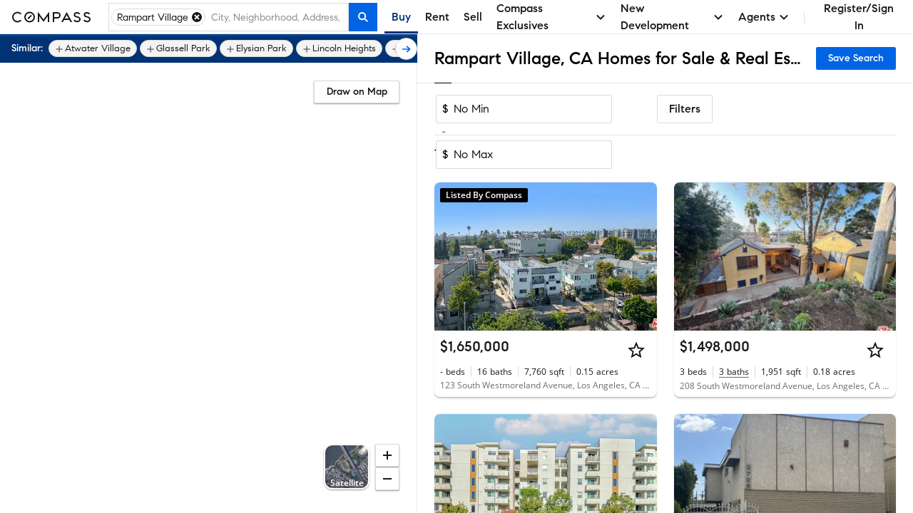

--- FILE ---
content_type: text/html; charset=utf-8
request_url: https://www.google.com/recaptcha/enterprise/anchor?ar=1&k=6Ld-u_UUAAAAAPU09eEm6LksWjxz9ySwgzgA1PAc&co=aHR0cHM6Ly93d3cuY29tcGFzcy5jb206NDQz&hl=en&v=PoyoqOPhxBO7pBk68S4YbpHZ&size=invisible&anchor-ms=20000&execute-ms=30000&cb=v67rvkv1jcc2
body_size: 48785
content:
<!DOCTYPE HTML><html dir="ltr" lang="en"><head><meta http-equiv="Content-Type" content="text/html; charset=UTF-8">
<meta http-equiv="X-UA-Compatible" content="IE=edge">
<title>reCAPTCHA</title>
<style type="text/css">
/* cyrillic-ext */
@font-face {
  font-family: 'Roboto';
  font-style: normal;
  font-weight: 400;
  font-stretch: 100%;
  src: url(//fonts.gstatic.com/s/roboto/v48/KFO7CnqEu92Fr1ME7kSn66aGLdTylUAMa3GUBHMdazTgWw.woff2) format('woff2');
  unicode-range: U+0460-052F, U+1C80-1C8A, U+20B4, U+2DE0-2DFF, U+A640-A69F, U+FE2E-FE2F;
}
/* cyrillic */
@font-face {
  font-family: 'Roboto';
  font-style: normal;
  font-weight: 400;
  font-stretch: 100%;
  src: url(//fonts.gstatic.com/s/roboto/v48/KFO7CnqEu92Fr1ME7kSn66aGLdTylUAMa3iUBHMdazTgWw.woff2) format('woff2');
  unicode-range: U+0301, U+0400-045F, U+0490-0491, U+04B0-04B1, U+2116;
}
/* greek-ext */
@font-face {
  font-family: 'Roboto';
  font-style: normal;
  font-weight: 400;
  font-stretch: 100%;
  src: url(//fonts.gstatic.com/s/roboto/v48/KFO7CnqEu92Fr1ME7kSn66aGLdTylUAMa3CUBHMdazTgWw.woff2) format('woff2');
  unicode-range: U+1F00-1FFF;
}
/* greek */
@font-face {
  font-family: 'Roboto';
  font-style: normal;
  font-weight: 400;
  font-stretch: 100%;
  src: url(//fonts.gstatic.com/s/roboto/v48/KFO7CnqEu92Fr1ME7kSn66aGLdTylUAMa3-UBHMdazTgWw.woff2) format('woff2');
  unicode-range: U+0370-0377, U+037A-037F, U+0384-038A, U+038C, U+038E-03A1, U+03A3-03FF;
}
/* math */
@font-face {
  font-family: 'Roboto';
  font-style: normal;
  font-weight: 400;
  font-stretch: 100%;
  src: url(//fonts.gstatic.com/s/roboto/v48/KFO7CnqEu92Fr1ME7kSn66aGLdTylUAMawCUBHMdazTgWw.woff2) format('woff2');
  unicode-range: U+0302-0303, U+0305, U+0307-0308, U+0310, U+0312, U+0315, U+031A, U+0326-0327, U+032C, U+032F-0330, U+0332-0333, U+0338, U+033A, U+0346, U+034D, U+0391-03A1, U+03A3-03A9, U+03B1-03C9, U+03D1, U+03D5-03D6, U+03F0-03F1, U+03F4-03F5, U+2016-2017, U+2034-2038, U+203C, U+2040, U+2043, U+2047, U+2050, U+2057, U+205F, U+2070-2071, U+2074-208E, U+2090-209C, U+20D0-20DC, U+20E1, U+20E5-20EF, U+2100-2112, U+2114-2115, U+2117-2121, U+2123-214F, U+2190, U+2192, U+2194-21AE, U+21B0-21E5, U+21F1-21F2, U+21F4-2211, U+2213-2214, U+2216-22FF, U+2308-230B, U+2310, U+2319, U+231C-2321, U+2336-237A, U+237C, U+2395, U+239B-23B7, U+23D0, U+23DC-23E1, U+2474-2475, U+25AF, U+25B3, U+25B7, U+25BD, U+25C1, U+25CA, U+25CC, U+25FB, U+266D-266F, U+27C0-27FF, U+2900-2AFF, U+2B0E-2B11, U+2B30-2B4C, U+2BFE, U+3030, U+FF5B, U+FF5D, U+1D400-1D7FF, U+1EE00-1EEFF;
}
/* symbols */
@font-face {
  font-family: 'Roboto';
  font-style: normal;
  font-weight: 400;
  font-stretch: 100%;
  src: url(//fonts.gstatic.com/s/roboto/v48/KFO7CnqEu92Fr1ME7kSn66aGLdTylUAMaxKUBHMdazTgWw.woff2) format('woff2');
  unicode-range: U+0001-000C, U+000E-001F, U+007F-009F, U+20DD-20E0, U+20E2-20E4, U+2150-218F, U+2190, U+2192, U+2194-2199, U+21AF, U+21E6-21F0, U+21F3, U+2218-2219, U+2299, U+22C4-22C6, U+2300-243F, U+2440-244A, U+2460-24FF, U+25A0-27BF, U+2800-28FF, U+2921-2922, U+2981, U+29BF, U+29EB, U+2B00-2BFF, U+4DC0-4DFF, U+FFF9-FFFB, U+10140-1018E, U+10190-1019C, U+101A0, U+101D0-101FD, U+102E0-102FB, U+10E60-10E7E, U+1D2C0-1D2D3, U+1D2E0-1D37F, U+1F000-1F0FF, U+1F100-1F1AD, U+1F1E6-1F1FF, U+1F30D-1F30F, U+1F315, U+1F31C, U+1F31E, U+1F320-1F32C, U+1F336, U+1F378, U+1F37D, U+1F382, U+1F393-1F39F, U+1F3A7-1F3A8, U+1F3AC-1F3AF, U+1F3C2, U+1F3C4-1F3C6, U+1F3CA-1F3CE, U+1F3D4-1F3E0, U+1F3ED, U+1F3F1-1F3F3, U+1F3F5-1F3F7, U+1F408, U+1F415, U+1F41F, U+1F426, U+1F43F, U+1F441-1F442, U+1F444, U+1F446-1F449, U+1F44C-1F44E, U+1F453, U+1F46A, U+1F47D, U+1F4A3, U+1F4B0, U+1F4B3, U+1F4B9, U+1F4BB, U+1F4BF, U+1F4C8-1F4CB, U+1F4D6, U+1F4DA, U+1F4DF, U+1F4E3-1F4E6, U+1F4EA-1F4ED, U+1F4F7, U+1F4F9-1F4FB, U+1F4FD-1F4FE, U+1F503, U+1F507-1F50B, U+1F50D, U+1F512-1F513, U+1F53E-1F54A, U+1F54F-1F5FA, U+1F610, U+1F650-1F67F, U+1F687, U+1F68D, U+1F691, U+1F694, U+1F698, U+1F6AD, U+1F6B2, U+1F6B9-1F6BA, U+1F6BC, U+1F6C6-1F6CF, U+1F6D3-1F6D7, U+1F6E0-1F6EA, U+1F6F0-1F6F3, U+1F6F7-1F6FC, U+1F700-1F7FF, U+1F800-1F80B, U+1F810-1F847, U+1F850-1F859, U+1F860-1F887, U+1F890-1F8AD, U+1F8B0-1F8BB, U+1F8C0-1F8C1, U+1F900-1F90B, U+1F93B, U+1F946, U+1F984, U+1F996, U+1F9E9, U+1FA00-1FA6F, U+1FA70-1FA7C, U+1FA80-1FA89, U+1FA8F-1FAC6, U+1FACE-1FADC, U+1FADF-1FAE9, U+1FAF0-1FAF8, U+1FB00-1FBFF;
}
/* vietnamese */
@font-face {
  font-family: 'Roboto';
  font-style: normal;
  font-weight: 400;
  font-stretch: 100%;
  src: url(//fonts.gstatic.com/s/roboto/v48/KFO7CnqEu92Fr1ME7kSn66aGLdTylUAMa3OUBHMdazTgWw.woff2) format('woff2');
  unicode-range: U+0102-0103, U+0110-0111, U+0128-0129, U+0168-0169, U+01A0-01A1, U+01AF-01B0, U+0300-0301, U+0303-0304, U+0308-0309, U+0323, U+0329, U+1EA0-1EF9, U+20AB;
}
/* latin-ext */
@font-face {
  font-family: 'Roboto';
  font-style: normal;
  font-weight: 400;
  font-stretch: 100%;
  src: url(//fonts.gstatic.com/s/roboto/v48/KFO7CnqEu92Fr1ME7kSn66aGLdTylUAMa3KUBHMdazTgWw.woff2) format('woff2');
  unicode-range: U+0100-02BA, U+02BD-02C5, U+02C7-02CC, U+02CE-02D7, U+02DD-02FF, U+0304, U+0308, U+0329, U+1D00-1DBF, U+1E00-1E9F, U+1EF2-1EFF, U+2020, U+20A0-20AB, U+20AD-20C0, U+2113, U+2C60-2C7F, U+A720-A7FF;
}
/* latin */
@font-face {
  font-family: 'Roboto';
  font-style: normal;
  font-weight: 400;
  font-stretch: 100%;
  src: url(//fonts.gstatic.com/s/roboto/v48/KFO7CnqEu92Fr1ME7kSn66aGLdTylUAMa3yUBHMdazQ.woff2) format('woff2');
  unicode-range: U+0000-00FF, U+0131, U+0152-0153, U+02BB-02BC, U+02C6, U+02DA, U+02DC, U+0304, U+0308, U+0329, U+2000-206F, U+20AC, U+2122, U+2191, U+2193, U+2212, U+2215, U+FEFF, U+FFFD;
}
/* cyrillic-ext */
@font-face {
  font-family: 'Roboto';
  font-style: normal;
  font-weight: 500;
  font-stretch: 100%;
  src: url(//fonts.gstatic.com/s/roboto/v48/KFO7CnqEu92Fr1ME7kSn66aGLdTylUAMa3GUBHMdazTgWw.woff2) format('woff2');
  unicode-range: U+0460-052F, U+1C80-1C8A, U+20B4, U+2DE0-2DFF, U+A640-A69F, U+FE2E-FE2F;
}
/* cyrillic */
@font-face {
  font-family: 'Roboto';
  font-style: normal;
  font-weight: 500;
  font-stretch: 100%;
  src: url(//fonts.gstatic.com/s/roboto/v48/KFO7CnqEu92Fr1ME7kSn66aGLdTylUAMa3iUBHMdazTgWw.woff2) format('woff2');
  unicode-range: U+0301, U+0400-045F, U+0490-0491, U+04B0-04B1, U+2116;
}
/* greek-ext */
@font-face {
  font-family: 'Roboto';
  font-style: normal;
  font-weight: 500;
  font-stretch: 100%;
  src: url(//fonts.gstatic.com/s/roboto/v48/KFO7CnqEu92Fr1ME7kSn66aGLdTylUAMa3CUBHMdazTgWw.woff2) format('woff2');
  unicode-range: U+1F00-1FFF;
}
/* greek */
@font-face {
  font-family: 'Roboto';
  font-style: normal;
  font-weight: 500;
  font-stretch: 100%;
  src: url(//fonts.gstatic.com/s/roboto/v48/KFO7CnqEu92Fr1ME7kSn66aGLdTylUAMa3-UBHMdazTgWw.woff2) format('woff2');
  unicode-range: U+0370-0377, U+037A-037F, U+0384-038A, U+038C, U+038E-03A1, U+03A3-03FF;
}
/* math */
@font-face {
  font-family: 'Roboto';
  font-style: normal;
  font-weight: 500;
  font-stretch: 100%;
  src: url(//fonts.gstatic.com/s/roboto/v48/KFO7CnqEu92Fr1ME7kSn66aGLdTylUAMawCUBHMdazTgWw.woff2) format('woff2');
  unicode-range: U+0302-0303, U+0305, U+0307-0308, U+0310, U+0312, U+0315, U+031A, U+0326-0327, U+032C, U+032F-0330, U+0332-0333, U+0338, U+033A, U+0346, U+034D, U+0391-03A1, U+03A3-03A9, U+03B1-03C9, U+03D1, U+03D5-03D6, U+03F0-03F1, U+03F4-03F5, U+2016-2017, U+2034-2038, U+203C, U+2040, U+2043, U+2047, U+2050, U+2057, U+205F, U+2070-2071, U+2074-208E, U+2090-209C, U+20D0-20DC, U+20E1, U+20E5-20EF, U+2100-2112, U+2114-2115, U+2117-2121, U+2123-214F, U+2190, U+2192, U+2194-21AE, U+21B0-21E5, U+21F1-21F2, U+21F4-2211, U+2213-2214, U+2216-22FF, U+2308-230B, U+2310, U+2319, U+231C-2321, U+2336-237A, U+237C, U+2395, U+239B-23B7, U+23D0, U+23DC-23E1, U+2474-2475, U+25AF, U+25B3, U+25B7, U+25BD, U+25C1, U+25CA, U+25CC, U+25FB, U+266D-266F, U+27C0-27FF, U+2900-2AFF, U+2B0E-2B11, U+2B30-2B4C, U+2BFE, U+3030, U+FF5B, U+FF5D, U+1D400-1D7FF, U+1EE00-1EEFF;
}
/* symbols */
@font-face {
  font-family: 'Roboto';
  font-style: normal;
  font-weight: 500;
  font-stretch: 100%;
  src: url(//fonts.gstatic.com/s/roboto/v48/KFO7CnqEu92Fr1ME7kSn66aGLdTylUAMaxKUBHMdazTgWw.woff2) format('woff2');
  unicode-range: U+0001-000C, U+000E-001F, U+007F-009F, U+20DD-20E0, U+20E2-20E4, U+2150-218F, U+2190, U+2192, U+2194-2199, U+21AF, U+21E6-21F0, U+21F3, U+2218-2219, U+2299, U+22C4-22C6, U+2300-243F, U+2440-244A, U+2460-24FF, U+25A0-27BF, U+2800-28FF, U+2921-2922, U+2981, U+29BF, U+29EB, U+2B00-2BFF, U+4DC0-4DFF, U+FFF9-FFFB, U+10140-1018E, U+10190-1019C, U+101A0, U+101D0-101FD, U+102E0-102FB, U+10E60-10E7E, U+1D2C0-1D2D3, U+1D2E0-1D37F, U+1F000-1F0FF, U+1F100-1F1AD, U+1F1E6-1F1FF, U+1F30D-1F30F, U+1F315, U+1F31C, U+1F31E, U+1F320-1F32C, U+1F336, U+1F378, U+1F37D, U+1F382, U+1F393-1F39F, U+1F3A7-1F3A8, U+1F3AC-1F3AF, U+1F3C2, U+1F3C4-1F3C6, U+1F3CA-1F3CE, U+1F3D4-1F3E0, U+1F3ED, U+1F3F1-1F3F3, U+1F3F5-1F3F7, U+1F408, U+1F415, U+1F41F, U+1F426, U+1F43F, U+1F441-1F442, U+1F444, U+1F446-1F449, U+1F44C-1F44E, U+1F453, U+1F46A, U+1F47D, U+1F4A3, U+1F4B0, U+1F4B3, U+1F4B9, U+1F4BB, U+1F4BF, U+1F4C8-1F4CB, U+1F4D6, U+1F4DA, U+1F4DF, U+1F4E3-1F4E6, U+1F4EA-1F4ED, U+1F4F7, U+1F4F9-1F4FB, U+1F4FD-1F4FE, U+1F503, U+1F507-1F50B, U+1F50D, U+1F512-1F513, U+1F53E-1F54A, U+1F54F-1F5FA, U+1F610, U+1F650-1F67F, U+1F687, U+1F68D, U+1F691, U+1F694, U+1F698, U+1F6AD, U+1F6B2, U+1F6B9-1F6BA, U+1F6BC, U+1F6C6-1F6CF, U+1F6D3-1F6D7, U+1F6E0-1F6EA, U+1F6F0-1F6F3, U+1F6F7-1F6FC, U+1F700-1F7FF, U+1F800-1F80B, U+1F810-1F847, U+1F850-1F859, U+1F860-1F887, U+1F890-1F8AD, U+1F8B0-1F8BB, U+1F8C0-1F8C1, U+1F900-1F90B, U+1F93B, U+1F946, U+1F984, U+1F996, U+1F9E9, U+1FA00-1FA6F, U+1FA70-1FA7C, U+1FA80-1FA89, U+1FA8F-1FAC6, U+1FACE-1FADC, U+1FADF-1FAE9, U+1FAF0-1FAF8, U+1FB00-1FBFF;
}
/* vietnamese */
@font-face {
  font-family: 'Roboto';
  font-style: normal;
  font-weight: 500;
  font-stretch: 100%;
  src: url(//fonts.gstatic.com/s/roboto/v48/KFO7CnqEu92Fr1ME7kSn66aGLdTylUAMa3OUBHMdazTgWw.woff2) format('woff2');
  unicode-range: U+0102-0103, U+0110-0111, U+0128-0129, U+0168-0169, U+01A0-01A1, U+01AF-01B0, U+0300-0301, U+0303-0304, U+0308-0309, U+0323, U+0329, U+1EA0-1EF9, U+20AB;
}
/* latin-ext */
@font-face {
  font-family: 'Roboto';
  font-style: normal;
  font-weight: 500;
  font-stretch: 100%;
  src: url(//fonts.gstatic.com/s/roboto/v48/KFO7CnqEu92Fr1ME7kSn66aGLdTylUAMa3KUBHMdazTgWw.woff2) format('woff2');
  unicode-range: U+0100-02BA, U+02BD-02C5, U+02C7-02CC, U+02CE-02D7, U+02DD-02FF, U+0304, U+0308, U+0329, U+1D00-1DBF, U+1E00-1E9F, U+1EF2-1EFF, U+2020, U+20A0-20AB, U+20AD-20C0, U+2113, U+2C60-2C7F, U+A720-A7FF;
}
/* latin */
@font-face {
  font-family: 'Roboto';
  font-style: normal;
  font-weight: 500;
  font-stretch: 100%;
  src: url(//fonts.gstatic.com/s/roboto/v48/KFO7CnqEu92Fr1ME7kSn66aGLdTylUAMa3yUBHMdazQ.woff2) format('woff2');
  unicode-range: U+0000-00FF, U+0131, U+0152-0153, U+02BB-02BC, U+02C6, U+02DA, U+02DC, U+0304, U+0308, U+0329, U+2000-206F, U+20AC, U+2122, U+2191, U+2193, U+2212, U+2215, U+FEFF, U+FFFD;
}
/* cyrillic-ext */
@font-face {
  font-family: 'Roboto';
  font-style: normal;
  font-weight: 900;
  font-stretch: 100%;
  src: url(//fonts.gstatic.com/s/roboto/v48/KFO7CnqEu92Fr1ME7kSn66aGLdTylUAMa3GUBHMdazTgWw.woff2) format('woff2');
  unicode-range: U+0460-052F, U+1C80-1C8A, U+20B4, U+2DE0-2DFF, U+A640-A69F, U+FE2E-FE2F;
}
/* cyrillic */
@font-face {
  font-family: 'Roboto';
  font-style: normal;
  font-weight: 900;
  font-stretch: 100%;
  src: url(//fonts.gstatic.com/s/roboto/v48/KFO7CnqEu92Fr1ME7kSn66aGLdTylUAMa3iUBHMdazTgWw.woff2) format('woff2');
  unicode-range: U+0301, U+0400-045F, U+0490-0491, U+04B0-04B1, U+2116;
}
/* greek-ext */
@font-face {
  font-family: 'Roboto';
  font-style: normal;
  font-weight: 900;
  font-stretch: 100%;
  src: url(//fonts.gstatic.com/s/roboto/v48/KFO7CnqEu92Fr1ME7kSn66aGLdTylUAMa3CUBHMdazTgWw.woff2) format('woff2');
  unicode-range: U+1F00-1FFF;
}
/* greek */
@font-face {
  font-family: 'Roboto';
  font-style: normal;
  font-weight: 900;
  font-stretch: 100%;
  src: url(//fonts.gstatic.com/s/roboto/v48/KFO7CnqEu92Fr1ME7kSn66aGLdTylUAMa3-UBHMdazTgWw.woff2) format('woff2');
  unicode-range: U+0370-0377, U+037A-037F, U+0384-038A, U+038C, U+038E-03A1, U+03A3-03FF;
}
/* math */
@font-face {
  font-family: 'Roboto';
  font-style: normal;
  font-weight: 900;
  font-stretch: 100%;
  src: url(//fonts.gstatic.com/s/roboto/v48/KFO7CnqEu92Fr1ME7kSn66aGLdTylUAMawCUBHMdazTgWw.woff2) format('woff2');
  unicode-range: U+0302-0303, U+0305, U+0307-0308, U+0310, U+0312, U+0315, U+031A, U+0326-0327, U+032C, U+032F-0330, U+0332-0333, U+0338, U+033A, U+0346, U+034D, U+0391-03A1, U+03A3-03A9, U+03B1-03C9, U+03D1, U+03D5-03D6, U+03F0-03F1, U+03F4-03F5, U+2016-2017, U+2034-2038, U+203C, U+2040, U+2043, U+2047, U+2050, U+2057, U+205F, U+2070-2071, U+2074-208E, U+2090-209C, U+20D0-20DC, U+20E1, U+20E5-20EF, U+2100-2112, U+2114-2115, U+2117-2121, U+2123-214F, U+2190, U+2192, U+2194-21AE, U+21B0-21E5, U+21F1-21F2, U+21F4-2211, U+2213-2214, U+2216-22FF, U+2308-230B, U+2310, U+2319, U+231C-2321, U+2336-237A, U+237C, U+2395, U+239B-23B7, U+23D0, U+23DC-23E1, U+2474-2475, U+25AF, U+25B3, U+25B7, U+25BD, U+25C1, U+25CA, U+25CC, U+25FB, U+266D-266F, U+27C0-27FF, U+2900-2AFF, U+2B0E-2B11, U+2B30-2B4C, U+2BFE, U+3030, U+FF5B, U+FF5D, U+1D400-1D7FF, U+1EE00-1EEFF;
}
/* symbols */
@font-face {
  font-family: 'Roboto';
  font-style: normal;
  font-weight: 900;
  font-stretch: 100%;
  src: url(//fonts.gstatic.com/s/roboto/v48/KFO7CnqEu92Fr1ME7kSn66aGLdTylUAMaxKUBHMdazTgWw.woff2) format('woff2');
  unicode-range: U+0001-000C, U+000E-001F, U+007F-009F, U+20DD-20E0, U+20E2-20E4, U+2150-218F, U+2190, U+2192, U+2194-2199, U+21AF, U+21E6-21F0, U+21F3, U+2218-2219, U+2299, U+22C4-22C6, U+2300-243F, U+2440-244A, U+2460-24FF, U+25A0-27BF, U+2800-28FF, U+2921-2922, U+2981, U+29BF, U+29EB, U+2B00-2BFF, U+4DC0-4DFF, U+FFF9-FFFB, U+10140-1018E, U+10190-1019C, U+101A0, U+101D0-101FD, U+102E0-102FB, U+10E60-10E7E, U+1D2C0-1D2D3, U+1D2E0-1D37F, U+1F000-1F0FF, U+1F100-1F1AD, U+1F1E6-1F1FF, U+1F30D-1F30F, U+1F315, U+1F31C, U+1F31E, U+1F320-1F32C, U+1F336, U+1F378, U+1F37D, U+1F382, U+1F393-1F39F, U+1F3A7-1F3A8, U+1F3AC-1F3AF, U+1F3C2, U+1F3C4-1F3C6, U+1F3CA-1F3CE, U+1F3D4-1F3E0, U+1F3ED, U+1F3F1-1F3F3, U+1F3F5-1F3F7, U+1F408, U+1F415, U+1F41F, U+1F426, U+1F43F, U+1F441-1F442, U+1F444, U+1F446-1F449, U+1F44C-1F44E, U+1F453, U+1F46A, U+1F47D, U+1F4A3, U+1F4B0, U+1F4B3, U+1F4B9, U+1F4BB, U+1F4BF, U+1F4C8-1F4CB, U+1F4D6, U+1F4DA, U+1F4DF, U+1F4E3-1F4E6, U+1F4EA-1F4ED, U+1F4F7, U+1F4F9-1F4FB, U+1F4FD-1F4FE, U+1F503, U+1F507-1F50B, U+1F50D, U+1F512-1F513, U+1F53E-1F54A, U+1F54F-1F5FA, U+1F610, U+1F650-1F67F, U+1F687, U+1F68D, U+1F691, U+1F694, U+1F698, U+1F6AD, U+1F6B2, U+1F6B9-1F6BA, U+1F6BC, U+1F6C6-1F6CF, U+1F6D3-1F6D7, U+1F6E0-1F6EA, U+1F6F0-1F6F3, U+1F6F7-1F6FC, U+1F700-1F7FF, U+1F800-1F80B, U+1F810-1F847, U+1F850-1F859, U+1F860-1F887, U+1F890-1F8AD, U+1F8B0-1F8BB, U+1F8C0-1F8C1, U+1F900-1F90B, U+1F93B, U+1F946, U+1F984, U+1F996, U+1F9E9, U+1FA00-1FA6F, U+1FA70-1FA7C, U+1FA80-1FA89, U+1FA8F-1FAC6, U+1FACE-1FADC, U+1FADF-1FAE9, U+1FAF0-1FAF8, U+1FB00-1FBFF;
}
/* vietnamese */
@font-face {
  font-family: 'Roboto';
  font-style: normal;
  font-weight: 900;
  font-stretch: 100%;
  src: url(//fonts.gstatic.com/s/roboto/v48/KFO7CnqEu92Fr1ME7kSn66aGLdTylUAMa3OUBHMdazTgWw.woff2) format('woff2');
  unicode-range: U+0102-0103, U+0110-0111, U+0128-0129, U+0168-0169, U+01A0-01A1, U+01AF-01B0, U+0300-0301, U+0303-0304, U+0308-0309, U+0323, U+0329, U+1EA0-1EF9, U+20AB;
}
/* latin-ext */
@font-face {
  font-family: 'Roboto';
  font-style: normal;
  font-weight: 900;
  font-stretch: 100%;
  src: url(//fonts.gstatic.com/s/roboto/v48/KFO7CnqEu92Fr1ME7kSn66aGLdTylUAMa3KUBHMdazTgWw.woff2) format('woff2');
  unicode-range: U+0100-02BA, U+02BD-02C5, U+02C7-02CC, U+02CE-02D7, U+02DD-02FF, U+0304, U+0308, U+0329, U+1D00-1DBF, U+1E00-1E9F, U+1EF2-1EFF, U+2020, U+20A0-20AB, U+20AD-20C0, U+2113, U+2C60-2C7F, U+A720-A7FF;
}
/* latin */
@font-face {
  font-family: 'Roboto';
  font-style: normal;
  font-weight: 900;
  font-stretch: 100%;
  src: url(//fonts.gstatic.com/s/roboto/v48/KFO7CnqEu92Fr1ME7kSn66aGLdTylUAMa3yUBHMdazQ.woff2) format('woff2');
  unicode-range: U+0000-00FF, U+0131, U+0152-0153, U+02BB-02BC, U+02C6, U+02DA, U+02DC, U+0304, U+0308, U+0329, U+2000-206F, U+20AC, U+2122, U+2191, U+2193, U+2212, U+2215, U+FEFF, U+FFFD;
}

</style>
<link rel="stylesheet" type="text/css" href="https://www.gstatic.com/recaptcha/releases/PoyoqOPhxBO7pBk68S4YbpHZ/styles__ltr.css">
<script nonce="jSB8fTu7DYRdODpBtboSEA" type="text/javascript">window['__recaptcha_api'] = 'https://www.google.com/recaptcha/enterprise/';</script>
<script type="text/javascript" src="https://www.gstatic.com/recaptcha/releases/PoyoqOPhxBO7pBk68S4YbpHZ/recaptcha__en.js" nonce="jSB8fTu7DYRdODpBtboSEA">
      
    </script></head>
<body><div id="rc-anchor-alert" class="rc-anchor-alert"></div>
<input type="hidden" id="recaptcha-token" value="[base64]">
<script type="text/javascript" nonce="jSB8fTu7DYRdODpBtboSEA">
      recaptcha.anchor.Main.init("[\x22ainput\x22,[\x22bgdata\x22,\x22\x22,\[base64]/[base64]/[base64]/ZyhXLGgpOnEoW04sMjEsbF0sVywwKSxoKSxmYWxzZSxmYWxzZSl9Y2F0Y2goayl7RygzNTgsVyk/[base64]/[base64]/[base64]/[base64]/[base64]/[base64]/[base64]/bmV3IEJbT10oRFswXSk6dz09Mj9uZXcgQltPXShEWzBdLERbMV0pOnc9PTM/bmV3IEJbT10oRFswXSxEWzFdLERbMl0pOnc9PTQ/[base64]/[base64]/[base64]/[base64]/[base64]\\u003d\x22,\[base64]\\u003d\\u003d\x22,\x22YsOzwq1Ef3ZHw7tTF3LDoMOYw57Do8OZOnDCgDbDu27ChsOowpEGUCHDr8OLw6xXw5DDnV4oC8KJw7EaFh3DsnJnwpvCo8OLHcK2VcKVw44lU8Ogw4PDqcOkw7JPVsKPw4DDkgZ4TMKLwpTCil7CucKkSXNFU8OBIsKBw69rCsKtwr4zUVgWw6sjwqM1w5/ChSXDiMKHOFcMwpUTw4ErwpgRw4RbJsKkcsKgVcORwqwKw4o3wo/Dqn96wrNlw6nCuAfCqCYLXz9+w4tOCsKVwrDCssOewo7DrsK1w5Enwoxjw7Zuw4E2w6bCkFTCr8KENsK+Q2d/e8Kjwph/T8OXLBpWR8OccQvCsCgUwq92ZMK9JF7CrzfCosKED8O/w6/DkHjDqiHDuylnOsOVw4jCnUl7bEPCkMKnHMK7w68Ww5Fhw7HCr8K0DnQ7N3l6C8KYRsOSHsOCV8OydRl/AhtqwpkLB8K+fcKHUcOuwovDl8OWw680wqvCtBYiw4g+w4vCjcKKXcKJDE8ewobCpRQ7a1FMXTYgw4tnQMO3w4HDpBPDhFnCtWs4IcOlNcKRw6nDn8KNRh7Dr8KEQnXDvsOrBMOHMxovN8Opwp7DssK9wonCoGDDv8OtE8KXw6rDjcKnf8KMF8KCw7VeK20Gw4DCpU/Cu8OLSHLDjVrCiUotw4rDoBlRLsKPwoLCs2nChyp7w48bwpfCl0XCgwzDlVbDlMKAFsO9w4RfbsOwGWzDpMOSw47DsmgGH8O0wprDq0nCum1OCcKJcnrDpcKXbA7CphjDmMKwG8OOwrRxEwnCqzTCgyRbw4TDn1vDiMOuwp0kDz57RBxIJToTPMOpw785cU/DmcOVw5vDt8Onw7LDmF3DiMKfw6HDncO0w60CXmfDp2ciw6HDj8OYNcOiw6TDogXClnkVw7kfwoZkSMOJwpfCk8OxSythGxbDnThZwqfDosKow7B6d3fDuXQ8w5JNb8O/wpTCqm8Aw6tKS8OSwpw8wrA0WR1PwpYdCCMfAxXCmsO1w5ASw6/CjlRbLMK6acKrwoNVDjjCgyYMw5kBBcOnwo5XBE/[base64]/CqhwgURvCgDTCmcKTw7bCk2NXUsOdw6fCi8KcYMOpw7XCqkNmw6DCi1E9w5xpGMKnFUrCp1FWTMO0MMKJCsKOw6Mvwos4YMO8w6/CisOqVlbDoMKpw4bClsKaw6lHwqMdbU0bwobDtngJOcK+AsK6dMOIw4o2dTnCkWVUOl92wo7Cs8Kcw4p2QMK1JAVXISgRScO3VCQWPsOaeMO4JEkfHcK6wpjCscOqwozCssKjUDzDssKPwovCnx8zw40HwqDDjDHCk1HDo8OTw6HDvXUAW0N/wrZtCg7DvkfCt0FbDQJBK8KyX8KLwq/DpGYQCT3Co8Kvw67CnSDDkMKIw4HCqgsVw7FUTMOHPDdmWsKXW8OUw5nCjzfConotIUDCmMKTQGZqW21Kw5HDqsOkPMOow6oiw68FAkMnI8OCf8K0w5XCpMKxBcK9wociwobDgQTDjsOYw6/Dln87w7cBw5LDrsOiLFQcBsKcFsKWR8OpwqdQw4kDAgvDu3EGfsKlwpsBwp7DmnTCjxLDuETCisOjwr/[base64]/CnMO/woXDl8OVBcOzwp50C1kyMnTDnsKkasOGwqpiwqQPw6XDm8OPw7oUwqDCm8KQV8OHw75ow6olSsOfXQPChnrCmHFPw63CoMK/[base64]/[base64]/CsBlJw7LChlAlwrTCl18EwqkuwqPDllMnwpkBw6/CtsKcUx/DoWjCkw/Cgyciw5DDv2XDihjDo2/CqcKTw6DCh2A5WsOpwrXDgjBmwqbDohvCjB7DmcKdTMK+S1TCp8OMw63Dg0DDuzE8wrZ/wpTDlcKXGcKHccO3e8Otwqd2w4lHwrtowpBhw4rDu0XDt8KMwo7DkMKPw7HDs8OTw7djCiXDgnlZw40sHMOwwolOZsOQWTt7wpkbwrBlwo/Du1fDuk/DmlTDskMKfStXDcKYVjzCvsK4woZSIMOxAsOkw6fCvk/Cs8OjfcOHw7YCwp4RPQcsw55jwpMfB8OBesOYXmJ1wqDDl8OywrbCuMOiI8OWw5fDvMOKR8KpAmPDogfDkBfCh27DnsK+woPDiMO5wpTCmCpFYB0BUsOhwrDCrhgJw5doZlTCpgHDqcKhwrXCikTDvWLCm8Kww77DpMK5w5nDqB8EUsK7FMK6PmvDkC/DuD/[base64]/DgsKIwr40w53DshUEw5JyIyfCocKiwobCsQgdeMOlZcKuIgBaJnvDjsK/w6bCgsOvwrl3wp/ChsO2UiFrwqrCiTrDn8Ocw6s8TMKQw5bDkcOYGwTDh8OZaXbCpGM/wp7DpyZaw55ywo8Iwokqw6LDucOnIcKcw6hUZTA9WcOAw4ZqwqErfWphRhzDqU3CqGkrw7LDgCViCnw5w5lww5jDqMOsEsK6w5TCnMKxXcOTD8OIwqkjw5vChHZ6wo5pwrVyIMKVw47Cm8O9eFvCoMKRwoReIMKmwqvCi8KfEcO5woFNUBjDgGwNw5HDkBrDlsO/OMObAxV4w6bCnBo9wqpnecKtNlXDmMKmw6B/[base64]/DtjbCq8OIcsOmwq3CtinChsOKwq7CnFxRwoTCh1rCsMORw4hedMKUKsOow6bCi0x0TcOYw6UjAsKGw59GwoA/Lxcuw73CvMOgwrFqWMOWw4HDihpDR8Kxw44KdcOvwqcKXMKiwpHChnPDgsKXasKJdEfDkw5Kw4HCiB/DrDs/w79gFxRtbmVpw5lNPgB3w63DhShTIMODQsK4FgloPATDs8KnwqZLwrrDg0s2wprCgihePcKTQsKea0vCt3bDj8OpHsKfwq/DsMOZHsKgVcKwMEV4w65ywprCkiRLK8Olwq4pw53CpMK8DWrDocOywqphB1HCtgNvwoTDsVPDsMO6BMOfWcKad8KHLizDh10HPMKpZsOtwrHDmGxZPsOFw7pKRB/[base64]/KMKWwq7Cl2MkegFKw7Y3VnfDp8OPwqYZw7YdwoPCoMKDw4cSw4lIwpbDrsKTwqHCq0rDpMK8Ty5rX0Zswoh7wqVrU8KSw7fDgkQgCRLDgsKrwqdDwrNzc8Kyw7hPRH7ChRtEwoMjwrDCuSzDmHtpw4LDoW/[base64]/ChcKYw7XCiWvDosKfw4FEeQvCv8OFw7TCm2nDtMKnwp3CmjPDk8KVPsKkI1w1GVnDswPCsMKbRcK9OcK2WGNTUjhaw4wxw4HCi8K3bMOhVsKmw7d5eiJvwpNbLDHClSpRalbChj/CjcK7wrnCu8O9w4V/AWTDvsKMw6fDgk0pwp1lBMKMw7rDhwLClyFRZ8Ogw5Z8NFIyWsOtdMKYXQPCnCvCrCAWw6rCu294w4nDtwBVw5XDkEs3VRw/[base64]/wqbChkcxw5DCqcK8VsObw7zCohNbMgjDo8K7w7jCp8OpIANROicJMcO0wr7Cv8KlwqHClmrDkgPDvMK2w7/[base64]/[base64]/w7nDjsK1woPCmMOew4kVwpRTKsKTXMKQw7Uaw4DCrhMOd24WNsO8HDxqe8KsMz3CtmJtSgkNwoLCgMO4wqTCscK4W8KyfMKCJm1Cw4okwoHCh1EPfsKEUVTDt3TChMK0Mm/CoMKMNcOSfCNmM8OtEMKLOXnDkw5iwrM4wpcjRcK+w4rCn8KTw5/[base64]/Drn9LKF3DjxFTwpXDnMKiNwjCmcOoE8KtEsOwwpvDqTFTw6vCrEQOTlzDi8OwZlBMZQ5/[base64]/CrsOAHMOTwr/CulPDl8Khw7daB8KIw7TDn8OvansaUcOOwrzCpEddPh9iw4rCkcKjw4UwYSvCssK/w7rDoMKTwqXCnzk/w4liw7zDuyvDqsO6QEFJYE1Fw7hYUcK3w41oUDbDscOWwqXDl0kDOcKKJsKNw5krw7o4G8OJSmXCnShMI8OWwowDwpgZSiB+w4YhMnbCpCrChMKEwoRwA8KUKkfDucKwwpfCvBzCvMONw5bCv8O3YMO/[base64]/[base64]/eAXDusOzTcOSw615Q8KEw5fDg8KxLsOxWMOgwrBsw6BHw6FOwoPCu0rCrnYbSMKDw79pw6sbBGdEwqQMw7XDvsK+w4HDtm1CXsKuw6nCtkNNwrnCucOdTMORCFHCpzfDngvCg8KKFG/DqsOuMsO5w7hYTSAZRiHDq8ONbwrDtGhlKjFCDWrCg1fCocKxAsO1C8KddV7CpRTCjRfDsBFjwoEoA8OiQ8OMwpTCvhMJcVrCisKCGClTw4JgwoQFwqgmHyBzwrkZMgjCtzXCh2ttwrTCgcOQwqR/w7fDiMOARGtpV8ObVcKjwpFOFcK/[base64]/[base64]/Dr0nCsmHDisKTwrjCnsOIOsOTRcKcNHDCsmHCtcO+w53DuMK9N1rCpcOZZsKAwqvCshTDg8K9EMKVE0VybFhlN8KFw6/Ckn7CqcOCU8OFwp/CsALCkcKJw49kw4d0w6IxEsOSMzrDhcOww5jCqcKVwqtBw5EZfDjCsX5GT8O3w4PDrGTDvMKeKsO6U8OUwopIw7PDslzDmXx7E8KNY8OqVFB1H8OvI8O8wroxDMO/[base64]/CksOPwqsGJcK1w4/DvsOGwq7CrHtVw77CtsK4YcOZEcKSw7fDu8O/UcK0LhQsGyTDiRlyw4k0w53Cng7DuhPCn8Osw7bDmiPDocO+SifDjjVFw7MqE8O8eWrDpl/Dt25JEcK7VxLCo0xlw47Cklo2w7nCglLDj29Jw59UK0B6w4IkwoEndj7CsiJCY8OewowTwovCu8OzJ8O8ScKnw7zDuMO+XWBEw67DrMK6w61gwpfCtFPCp8KrwopcwpEbw5fDhsO/wqkITx/Cu3k+wqMVwq3DhsObwr8cAXZIwpJew7PDqTjCu8Osw6EBwp5fwrA9QcO3wp3CiVJowqU9B2MKw6XDllbCsw5ww4w/wpDCrALCqFzDtMOjw6wfAsKcw7XCug0tZ8OHw54Ew6hjaMKpS8Kcw4hvcGI7wqYtwpcdNSgiw6kkw6RuwpwVw7EwDiUmRApEw5AxPxB/MMOASWXDp2tWBB0Zw7NDPMKEW0LCo2/DkXdNXlbDqMKlwrckTnHChFHDkXTDvcOnI8O7UsO2woxYIcKZYsK9w7svwrjCkxN/wq4wDsOawpjDusOtRMOoS8OuVRfCgsKzf8Oqwo1Pw6xPJU8McMK4wq/Cm3zDqEzDsU7ClsOWwoR0w6hewrzCtGBXBFlZw5pTcGbCsQlDSAvCn0rCn2JtWkItAQzDpsOWIMKcbcO9w7zDrzXCg8KoQ8O3w6NNJsKnbg/DocK5HWk8KsO7ABTDhMOSRWHCgsKRw7vClsONO8Ktb8KdWEc7AxDCjcO2Pj/Cg8OCw7rClMOsAgXCnx8FV8KsPV/Cm8OOw48vM8Kzw61/EMKdFMOvw4bDgMKmwobClMOTw75SVsKqwqYXKwoMwoTDtcOCBQ9dWCZFwqgHwpVCf8OResKawpVTP8KYwqERw6Bjwq7Ckj0Fw6dIw5gNGVoWwrTCsmQVUsOjw5J+w58zw5FQccO/w7jDscKhw4IQccO2MEXDg3TDq8Ohw57CtQ3CtmrDmcOTw5vCvyXDvAXDoS3Dl8Kvwo7CvcO4CsKrw5kvLsOgecKNJ8OlJMKIw4cWw6MXw4/DisKowoV7PsKGw53DlDBGWsKNw4pEwogmw55hw5BXT8KIDsKrBsOucSMqc0R/[base64]/[base64]/AT/DrWDDmUNPwqlrw4h5w4vClnrDuMK5RHbCmsOxBkfDnwzCjkU8worCnzEYwrw8w6nDgUMzw4cYZMKwJsKfworDiTM7w5PCmcOjUMOFwoJ/w5xmwo/CqAs0JV/[base64]/CtRgEwoo+PjfDu8OKw53Dg2pMw608wrrCoi/[base64]/[base64]/[base64]/[base64]/DhcOCFsOyw7/[base64]/OngoKcO8A215GXDDssOCVBdrZhZrw5DCvsO9wqHCmcOmXSZIeMKuwrcnwppEw77DlcK7GSvDuwJtfMOAXTjCisKIPRDDvsO4CMKIw45awrTDoxXDunHClw/[base64]/DtAUwMB8sPC4swpNwajHDrx/DlcKrDDRLJ8KyMMKmwrh5Vi7Dgn/Ctl4Hw7UJYG/[base64]/wqNJw7nDrcKfGD/CoABywoDDucKVwokfIgrDt8OiUcKhw58jQ8OMw4nCocOlw4DCicO/RcKZwrDDq8OcMAAaWwpuP2kOwqo4R0BkBGYyN8K+N8ObdF/DocO6ImQTw4fDmCbCnsKnQcOlAcKjwoXChmUnaw9Ow7JOG8Odwo4oOcO1w6PDvXbChgJDw77DuVx/[base64]/Dn8KxRzDCtFDDji/DvCANw7g1w67CkAdjw5jCjTtIJlzCmygNGHvDnTcaw43CgcOhK8OVwonClcK6BMK8JMOSw6N1w5E7wpHChzvCnwQywo7Dli9lwqrDtQrDvsO1b8OlWip3McOhfz9CwofDocKJw51HGsKkHDbCugXDvA/[base64]/EDRkMcO6wpM8SX/CrsO3DsOJwrjDqxs1acOWw7Mmc8OnIAtVwpgSXTXDhcOecsOkwq7Ck1PDrg8Gw71YVsKMwpjCpkZeW8OGwqhoMMOEwol9w6bCkMKCNR7CgcK/XUbDry8Pw64yV8KTXcO7CsKnwrU0w5LCkQNaw4Nww60Qw5klwqBPRcKwGXxXwodAwqBJAQTCp8OFw5bCnyctw6UbfsObw5vDicKPXT9Ywq/CsmLCpDHDsMOpQxYNwrvCjyoCw7jCjSdTZ2bDvcObw5QJwrDDkMOIwpoEw5M4JsOfw7DCrGDCosO/wrrCgMO/[base64]/elvCrxYVw55CwrBgb348MsKtwq7Cp8KXwr0jw7vDrsKKdgnCo8OvwrJuwoLCnUHCncOABDbCpcKswqxcw5NBwo/CmMKgw5wrw7TCth7DlsOHwpEyE0PCvMOGZ3DDgQMTehnCpcO/GsK/[base64]/DpsOFw59MwrlBw4ohFjrCvMOlf8KhAcOFZUPDgB3DiMKIw4/CtXYRwpF5w7fDncO4wo5Ww7HCpsOGdcKpUcOlEcOaV1XDsVd3wpTDnT1SSwTCg8O1HENkPsONDMKWw7JiW1bCjsKkB8ObLwfDrQHDlMOOw7LCmTtPwpMEw4JHw7HDo3DCiMKPB00swo45w7/DsMKYw7bDksOuwrxzw7PCkcKpw6bCkMKKwq3DvELCklxXeAZiwofCgMOcwrcwE0EoX0XDsnwAZsOsw78WwofDhcKCw6rCvsO3w68dw4wjM8O7wowBwpNFIsOPwpnChWPCtcOhw5bDscOjLcKKa8Oxw4tEJMOrZcOJTX3CssK9w7PDggvCvsKWwr0hwr/CvMOLwrfCsWtEwqbDg8OCHMOXR8OsL8OhIMO9wqt1wprChMOcw63CiMOsw7zDgcOFR8Kmw7ojw7lXEMK4wrYKwprDi1lcb1xUw7UGw74vUENuHsOgw5zDkcO+w63Dg3DDqToWEsOfUcOaRsOZw5nCpsO/Dh/CoikIIG7Dk8K0OcO3EGE9WsOaN3XDi8O0K8K/wojCrMODE8KowrLDoHjDrh7CrmPCgMOrw4rDisKcIXEID3gRPBLCgsKdwqbCtsKJwo7DjcO5eMKwLxdkOUkXwrN6f8OdKEDDnsKHwoN2w5rCml5Cw5PDrcOuw4rCqBvDgsK4w7bDq8Kjw6FWw5Y4JsKJwqnDrMKjIcOLJsOtwpPClsKiPU/[base64]/w50rwqHDtMKZwrbDuHMBw6gRwqc5UMK2BsOZHy8xOMKww4nCqApTSlbDicOqbzZfOsK4Txwqwr1bCmnDmcKTcsOnWyTCv33Cr0pAKMKSw4VbCwcPKH7Du8OmE3rCjsO4wqN5DcK4wpHCtcOxEMOKbcK/wrvCpsOfwr7DvRJKw5nCrMKNWsKRcsKEXcKhCE/[base64]/[base64]/wo3Dr8OiwpoIO1TChHPCucOCS1/CtcK+w6/DtDvDohfCoMKkwphxOcO0D8OPw5nCgnXDnBp9w5zDvsKJZMKuw6rCusOSwqdwHsO2wonDpsO2EcK5wr1sQcKmSyvCl8KOw4zCnR48w7XDscKOZHXDlHrDvsK6w55pw4p6AcKsw5ZmVsOYVTDCiMKDNBXCumjDpg5nYsOkOE3ClQ/CoRfCoyDCqmDCqDkVFsOdEcKSwr3DrMO2wovDqADCmX/CuhbDhcKjw6FYaTDDpD3CgB3CkcKPFsOvw4p3wpgIAcK2WlRbwp9wUVxuwo3ChcOXLcKIFiLDom3DuMKJw7DDjgofwqnCrm3DkwZ0ASDCkEEaUCHDqsOQP8OTw6g+w7k7wqJcSwxMPmzCjsKMw6vDpGJZwqTCnT/DgkjDm8KJw7EtAz8GX8KXw5rDv8KPGMOpw5VrwqwIw4oAIcKvwrVDw6AZwod3OcOFEi58UMK1w7c2wp3Dq8KYwpYLw5PDoDfDrQDDpcOeAns/[base64]/CqV1JXVoXJiXCgn1BSy7DuxHCgEFaw5vCjnA7wobDrMKSeSUWwrvCiMKcwoJUw61GwqdGbsO8w7/CsSDDnnHCmlN7w7rDuUDDgcKOwqY0woJsZsKkwqrDj8ODwqFow5ciw5fDnRfDgz9nbgzCvMOpw7TCn8KCPMOmw6TDu3jDncO4acKCAy4mw4rCrMKKCVApMMKPXTcow6sgwr4fwp0UVMOYAF7CtMKrw40USMKRVzd6w7cVwpjCogZQfcO/L3vCocKaPGfCn8OAT0dSwqR5w4MeZMOow4vCp8OwEsO8cCk1w6nDocOew5UnJ8KKwpwDw4LDsmRbBMOeaCjCisK3azPDgnLCm1PCosK2wqDClsKzCjbCt8O0KylFwpUiLwdQw7sbYX3CjxDDgBMDEcOMc8Klw6/DnUXDmMKWw7nCl0PDiVfDv0XCncKZwox2w4QyEFwLIsOPw5TCggXCj8KPwrXCqTsNQ2UDYwLDqnVFw7DDkCI6wpNGKQHCmMKXw6fDncK+cnrCuSjCrcKLDMO0GGUzwofDmcORwpvCki02XsOsbMOPw4PCkWfCpD/Di0rChTnCjCp7DMK9Flt+CTU+wo9iRsOSw7Z5TMKgdww/d2/CnAHCicK9JATCsxVDPsK4NGPDicOoM2TDjcOzS8OnBCQkw7XDjsOmfXXClMOFdUnDn1pmwptPwr4wwpEmw5Bwwoh6Si/CoFHCosKQNwE4Y0LCnMK1w6pqakfDrsOHTCDDqjHDscKvcMK2AcKAW8Oiw6lQw7jDtWbDlk/[base64]/UMOiUcO5wp0GfH3DsMOfw53DvEbCr8OCcxZJVBzDicKqwrcuw5IxwozDjkdDXMKlCcKeTHbCslYJwojDjcOAw4EowrpPRsOiw7h8w6YZwrUaScK/w5HDp8O5BcO0KGjChSluwpPCmEPDt8KpwrdKFcKjw4rDglMRHwfCs2VKAhPDmGZsw7rCiMObw7Z8QTQUIsOgwqvDr8OxQ8KPw61VwqkTQcO8wpYJTsKWMU0jdmlLwpLCksOSwq/CssOeCBIwwrEve8K/VCPCtUXCusKUwpIqC1c7wohFw7t0F8O/CsOjw64+f3NhVy7CisOaYMOdecK3NMODw74+w746wovCi8Ktw5g0L3TCscKzw4kKHXXCuMOww4DDicOdw5RJwoMVRGbDrSXCuRvCuMKEwozCuFNaK8Kiwo/CvHBmNWrChwhxw75uBMKqB0dSUXHDs0pcw4sHwr/DhAjDhXMjwqZ7LEPCnHzCjMOSwpMcSXjDjcKQwo3Cj8O5w5wVcsO+WBPDk8OLBSJtw6UffTp1Y8OiJMKRPUHDrSl9enXCulVkw7VPN0rDh8OlNsOeworDnzjCoMK2w6PCssKdEDcSwrjCtsKAwqp7wrxcCsKrJcO0YMOUw7F0wqbDizXCu8OyMz/Cm0zCvsKDSBnDksOtfsOsw7TChcOqw6Bqwp4Ha07DusK8CQ0Tw4/Cp1XCqgPDinNoTg0Kwr7CpVw4JT/Dn2rCkMKZQyNWwrVZKQ9nUMK/XsK/DlHCnyLDg8Omw6p8wqRkUQRywrw/w6LCmD7CjWAAM8OsOHJkwrMTe8KXF8K6w6HClGkWw6x2w4TCixbCjW3DrcK/F3LDvhzCgn1nw6UvfQ/[base64]/ClVLCrG/CqsOnw4AMU8OwTGgPwo8FCcOtNSY/[base64]/w5nCmAcAw5HDuMOfeirDiMOzw7TDssKHTRxTw5HDiAwNYnUlw6zCnMObwrbCnB1TJHDClgDDg8OFXMKYOXYiw7TDvcKZVcKjw45+wqlQw53CpBHClXkeYjPDksOeJsOvw7wYwojDo0DDsQRKw5zCpyPCmMKQHQEAAAoZTXjClyIhwqjDijbDhMOOw5rDgi/[base64]/wqEnw7E8wr5WQl/[base64]/ClcKsw7rChR3DgMOmwrXDuEgRaQzDt8OPwqRwesOmwr8fw73CnHcDw4FeEExbNcKYwpBzwpbDpMK8w75kKMKsPMOrccOtHnVAw4Irw7LClMKFw5vDsVzDoGw3e1gaw6/CvyYvw4t7CsKhwq56QMO4PRxWRAE0X8KywoLDlwMDfsOKwrxxZ8KNCsKOwobCgGNzw6zCo8OBwrxgw4tEXMOHwo7DgFTCg8KLwpXDscORUsKUQyrDiVXDmj3Dj8KgwpDCk8O5woNmwpsvw6/DuWPDp8Ksw7fDlQ3CvsKIAx0Pwok/[base64]/DqiXDvTjDgsKJwqIkwoZKG8O4w4Yrw7sITMKvwotVJMO5UlxDHcOdAMOmci1Pw4Yyw6bCrcOwwrJiwrXCoxfDuAFQMh3CiDHDmMOmw6t5w5nDlTvCqRAnwp3CuMOew6nCmBQOwoTDpyXDj8KfWMKAw4/Dr8Kjw6XDrko8wqFjwrPCq8KvA8KkwpXDsjUMCFN7QMKtwrB8Rwwzwopxa8KTwqvCnMOXBFrDn8OdBcKNZ8K5RBcAwqLDs8KpKnbCkMKvFULCksKcQcK/[base64]/[base64]/CqcK1K8KaBAnDgmk+JRHDn8Ofek9YSMOtK0rDocKNccOTdA3Dr2BOw5fDm8OFGMOAwozCjibCjcKqRG/Cr01/w5tUwo8CwqcIcsOCKXclcwAmw7YBCDTDkcK4b8OUwr/Du8OxwpoLAxfDvxvDun9GIRPDl8KQJ8KMwq4xUsKoIMKMR8KQwqQcUHpLdgbChcKMw7U6wqPCpsK9wp9rwo12w4dIGMKKw502YsKEw5J/[base64]/Ct2nDnMKRw7TDoMOVwqRtGMOZAhFcfGEWHAXDjl7ChiHCnALDlHoME8K4AsOAwq3ChBPDk0TDosK1fzTDjMKDMsOdwqLDrMKEdsK2O8Kkw6ErI2EHw5nDjF/CnMK9w6bDlRXCsHbCjw0fw6/CqcObw5IPPsKgwrPCvXHDosOkKCDDlsO/wqJmdGxeH8KAOlVsw7l9ZMOwwqzDv8KZCcKvw4jDk8KLwpTCkQh+w5RowpsywpnCpcOmRDbCm1jChcKfZzkaw5powpJ0NcK/[base64]/[base64]/[base64]/RMO7VMK1wpnDmMOaw4tfw6xccWzDncONIAtFwrTDksKnERl0RsOjU2rCvy0AwpM3IsOvw4ANwqNJPEFySToew7dZacK9w57DkQ0pZRDCusKsZFTCmMOJwopIPw4yBEDDjzHCscKfw6nDocKyIMONw5kgw7zCncK7GcOzQcKxC310wqhIaMOCw61kw6/CqwjDpsK/HMOMwpbDg2XDuWrCo8KAZyRUwr0BairCn3jDojTCusKbHyxvwr3DomjCs8OEwqbDiMKWMXtVdMOEwrTChi7DssOPBT9bw7Iow4fDh1HDnhxnW8KjwrnDtcOqHG/CgsOAeDPCtsO9EnjDu8KbWw3Ct10YCsKoSsOPwpfCkcKMwrbCtE3Dh8KmwoNfUMOwwopzwrHCj3XCqSfDmMKRGQDCgwrCjMO4JU3DqcO1w7zCqkNdesO4YlHClsKNQsKPfcKzw5UGwoRwwqbCssKwwoTClsOIwp8swo7Cp8OwwrDDs3HDqVhqCh1Pbi1fw4lde8K/wqB5wpXDmnQJLijCrFcGw5kewpkjw4zDqC/CoVMDw6zDtUchwpvDuwbCiHJLwo9pw6QPw741O0HDpsKoJ8OtwoTChMKcwppOwqNLTjxcVzx+VwzDsDkEbsKQw7HClgo6BAfDsiQ/RsKsw6TDgcK7csOMw6t/w7ISwqrCiBlGw4FVOzEyXT4KCMOfDMOLw7BGwr/Dt8KfwqlSFcO/wqIcVcK0wp92BDwtw6t4w6fCpcKmccOAwprCusOgwqTCpsKwXGsnSjnDlDEnNMODwpDClS3DlTzCjzjDqsOow7gsJQ/DsFbDucKraMOcw6Q9w6gqw5TDvsOBwohHaCPCgz1vXAYmwqjDtcK4WcOXwrXCoQ52wqsFPxzDl8OkfMOpKcKOTsKOw7/[base64]/CnHPCv07DkcKUVBfCoMOmYX/CkcKuMS/Dj8O8dWNWaGogwpjDjg9YwqQJw7Fkw74uw7BWSRPClkIsHMOZw6vCgMOyfcK7fCrDoUMRwqYlwpjCiMOyawFzw6HDm8OjM2HCh8Kpw6fCuGjDrsK6wpwGasKxw4hAZnjDtcKQwrzDiz/Ckg/DnMOIGyTDncOQRVrDvcK9w5AwwoDCgywHwrnCt0LDuBTDmcOPwqHDsGwhw77DhMKfwrDDrFfCssK0w4bDicOZaMKxMgMJAsO8RkoEBmA6w6Zdw7HDrxDClX/ChcO3DR7CuhLCssOvVcO+wprCoMKqwrIAw6zCu0/ColpsU3suwqLDujjDlsK+w7XCsMKWK8Oow4NOZw1Qw4t1QX8CUyFXQsKtIRfCosOKYwJaw5MKw43CmMOOccKCQWXCggtMwrArPG/DrXYRXcOKwrHDjUTCiR1ZasOoNipbwo/CiUQvw4VwbsK3wqPDhcOEPsOGw4zCtXnDlUtiw55FwpLDosO1wpJ+FMKowo3DrcK4w4IqeMKSVMO+dQXCsCLCi8KBw71tacOtM8Kzw5siF8Kcw4/CpEcuw63DtCbDghk6ECdLwrwASMKZw73Dj3rDlsO/wojDvEwgG8OcB8KfO3PDpx/CnhhwJjrDnkxfPcOfKyLDksOGwrVwCVDDikrDjDTDnsOQIMKINsKnw63Dn8O9wrgSIUU6wrHClsOJCsOzKj4Bw7AbwqvDsTEIw7nCv8K7wqfDvMOew4sQAXxXE8OWY8KYwovCkMKlCEvDosKKw6VcfsKqwp1zw44Xw6vCusO/C8K+AllKbcO1NRbCucOGHG54wqw3w7hkZ8KRfMK3fRhow7sfwqbCscKbYRHChMKNwqHDgVMkAsOhQnYFGsOwND/[base64]/HsO+bkB2wqHCjUzCkMKKwpxKcTkdS0xEw7zDn8Krw4LCmsK1CWTDv3xHS8K4w7QcVsONw6fCjz0Ow5TDqcOQDgMAwps2f8OeEMK3wqANCFbDv0x4S8ONJgbCp8KxG8KnUELCg0HDrsOVJC9Sw6cAw6rCiwXCri7CoQrDg8O9w5/CoMKxPsO9w48dEMOvwohIwr9WHcKyCXTCjxEnwo/DrsKEw6vCr2vCnnTCkxdYO8OyTcKMMiDDscOuw55tw5IGWDvCkSLCn8KzwrfCssOawrnDosKFwrvCsHTDiB45BSjCmAJPw47DlcOvLTptEhRdw7zCmsO/woYbZ8O+Q8O2IGAawqfDjMOTwoHDjMO/QjjCgMKZw4Nww7/DsxgvPsKjw6tpCzfDiMOxGcK7bArDmTpZF2ZSZMKFa8OBwp9bKcOuwrjDgix5wpbDvcOdw7LDhMOdwqbCqcKNMcK8ZcOxwrt0Q8KowphJI8K4worCq8KUYMOUw5EBLcKswpNEwpvChMORMsOIBXnDqgMjQsKtw6sIw6Rbw4pcwrt+w6HCmyJ3BsKyIMObwoJGwo/DusKPUcKaeyPCvMKxw7TCksO0wrlnJsOYw7LDqxFaK8K+wr47WnNRLMOBwpFUSAgzwo19wppqwoDDrMO0w65nw7Qiw5PCvjxaasOlwqbCl8KDw5bCjBLCtcKUalEdw5oUKMKkw6FJCgrCihDCog0LwpPDhwrDhQnCk8KKSsO4wpV/wpLDkF/ChEXCuMKSHnfCu8O2AsKAwpzDj119e2rCuMO9PgLDvCxyw6/DhMKGTm3DtcOswq45w7EiEsK6JMKpVnfDmFjClzclw7xeMnPCpMKEwo/[base64]/DhxnCtcOSXMK6wq3DpBHDnQQ8KzLCtFsgKX3DuGXCqUnDrhHDm8Kew6cxw4fCi8OYwqZyw6Y6VFAWwqAQOcO7QsO5P8K+wq8Dw4oSw7nCtTDDq8KoRsKZw7PCu8O/w7prQirCkz3Cr8OswpbDsyEBRAx3wqgtK8K9w7Q+UsOUw7cRw6AKV8OZYVZJwonCqsOHcsO9w61hXzDCvVrCl0/CsF85eyDDtizCm8OmMgQGw4w7wpPChWMuGhMYEMKgEinChMKlXsOAwpZLVMOvw5Zyw4bDucOjw5ouw5w7w5wffsK6w6wELVzDpyBcwpNjw4jCisOCZjA1XMOSDiXDlC3CqjtqFh9Bw4MlwpzCglvDunXCiQcuwpnChj7CgUZmwr0zwrHCrHTDqsOrw6YVMGgibMKaw6/DuMKVw67CjMOew4LCmm1/KcO9w7gmwpDDp8KSdWNEwo/DsRILNMK+w5zCucOmKsKiwp13MMKOUcOybDRtwpUqX8Orw7TDl1TDucOoaGcUYgUFw6nCnhBQw7LDrh5SRMK1wqx7FcOEw4XDlArDtcO0woPDj39iBTnDr8KBFV7DqmhFPyrDgsO/[base64]/CgMOiw7gTZVzDpsKdccOGI8KvwqDCqsKhUUjCg3rCn8Ocw48twog0w7dYJRguLjQvw4bDjS3CqSB8UmlXwo4eIhcNOcK+ZHF8w7kzFyECw7QKe8KALMOafTXDjj/DmsKLw5PDlkfCpsOOOhozBD3CkcK5w7vDs8KlRsKUJsOSw7LCr2DDpMKFXUjCp8K4JMO0wprDmsKXaBjChw3Dl2HDvcO6fcOYccOdccKywpR7UcOqwrDCsMKvWjHCojEvwq/CsQ8hwoIHwo3DoMKdwrFxLMOpwobChUDDtVjDtsKnAGN/VMOZw53DjcKYO3ZNwpTDkMOPwotFbMO1wrLDsQtiw6LDtFQswq/DtGkzwqt4PcKmwp4Pw6tNVMOYS2TCryt4dcK9wqDCl8OCw5TCjMOlwq9GaSzCjsO/[base64]/Cohc5MRt6WMKTw7PCjEpaa1rDoMKjUcOLPsOQMzczTF8WDw3CllvDisK0w7DCmMKfwq1+wqHDmQPDuhvClDfClsOhw5vCuMOtwrk6wrchPjpMd1tfw4LDt17DvTXCqH7CvcKMGRFsWkxuwosdwotxU8KGwoZ1bX/Cg8Kdw6zCqsKCQ8OwRcKiwrLCtMKUwpvDoTHCssKVw7rDhMK+VWA1w43Cm8Odwo/CgTFiw6fCgMKow7zCi34Iw78yf8KhaxPCs8KZw5gsXcO+PFjDrFNpJFkoQsKhw7J5ABPDoXnCmy1OP1RlUjzDlcOtwoDCt2rCiCAcbAF4wqR8HHEvwo/CpMKBw7dew5Uiw7zDrsKVw7Z6w4UfwojDtTnCjG/CqMOXwqHDigXCsFXCg8OTwoU0w5x0wrkBa8OMwqnDn3ITBMOowpQWYMOhJMOwNsKmaxR+McKnEsOnQnsfZWdjw5Nsw4LDrHYIasK8DVEIwr8vP1rCpRLDt8O0wqJywo/CjMKqw4XDn1TDuhRgwrZ0Q8Ojw4YSw6LDlsOZSsKAw5nDo2Ehw49OacKKw4VwO2VXwrDDjMK/[base64]/[base64]/DqcK+wrXDusO7EcOPw4/CgsOTwohewrHCgsOww51pwobCm8OEwqDDrkNdwrLCgRvClMKQbEnCvh7DnSvCjyJANsKwOnXDthBxw6Rnw7pgw4/[base64]/DksKNTmHCsQ/Dm8KEZMKAAX42woNRB8KBwqrCqBRRC8OgH8KNLVXCs8OTwqVrwo3DolfDpMKIwo42bwg3w5bDscKTwp0xwohwY8O0Fmdrwq/CnMOMGkLCrTfDvQMEb8Ozw74HI8OMdCFEw4vDpxBgc8K0UMOewoDDl8OVNsKBwq/DgxXClMOHC08BchMeW27DmzbDpsKEGcOIOcO3VTnDiGIoTFQ1BMKGwqoWw6rCpCIMBlhJRcOAw6RpW3oEYTxjw71vwokoKiRoD8K0w6tvwq0+Y0Z5LHBkNAbClcOZLTsvwpvCqMOrB8KPCFDChQ/[base64]/ChnwXL8OlUHrDiMOww6nCnQ/[base64]/CmcKZwqtvYsOqwpbDgFoHXQrCiz8Yw4I3wpYVwpXCjVbCksOWw4PDpgxowqTCvcO8KC/CjsOFw6tbwqjCmjJ2w4hJwpkPw64zw5rDjcOtdMKswrhpwoBJIsOpGcKDTHbCt3zDpsKtV8KmasKZwql/w4s/LcOvw7ECwoRyw49oCsOawqvDpcOnf1New7kQwoTCncOHecOPwqLCscKkw4MbwpLDtMKbwrHDpMOcM1VDwpV9wrsLChYfw6lgesKOJcOTwrQhwp9cwpHDrcKVwqEkd8OIwpXCn8OIJwDDsMKbdh12w6hfKknCucOgK8Ocw7HDs8K8w7jCtRYkw6bDoMKlwqQN\x22],null,[\x22conf\x22,null,\x226Ld-u_UUAAAAAPU09eEm6LksWjxz9ySwgzgA1PAc\x22,0,null,null,null,1,[21,125,63,73,95,87,41,43,42,83,102,105,109,121],[1017145,797],0,null,null,null,null,0,null,0,null,700,1,null,0,\[base64]/76lBhnEnQkZnOKMAhk\\u003d\x22,0,1,null,null,1,null,0,0,null,null,null,0],\x22https://www.compass.com:443\x22,null,[3,1,1],null,null,null,1,3600,[\x22https://www.google.com/intl/en/policies/privacy/\x22,\x22https://www.google.com/intl/en/policies/terms/\x22],\x22JMpOOXYQKplce3Bsvtvshv538FuKyz2ixbQK8R1tj68\\u003d\x22,1,0,null,1,1768951383719,0,0,[99],null,[221,201,159],\x22RC-S468WhxK62HcPA\x22,null,null,null,null,null,\x220dAFcWeA4KJYd2z104K8Xf8HG_1Wf3tVAZqWIQD8Zv7AF38H1hRtrN7yviw00NhlJOyR_lU1mBjRF9fVYUwca11hBI2DBEM01XcA\x22,1769034183796]");
    </script></body></html>

--- FILE ---
content_type: application/javascript
request_url: https://www.compass.com/ucfe-assets/consumer-search/consumer-search-v10.8.0/map-component.web.bundle.js
body_size: 147828
content:
/*! For license information please see map-component.web.bundle.js.LICENSE.txt */
"use strict";(self.webpackChunkconsumer_search=self.webpackChunkconsumer_search||[]).push([[705],{146(e,t,n){Object.defineProperty(t,"__esModule",{value:!0}),t.useMediaLayout=t.useMedia=t.default=void 0;var o=n(1373);Object.defineProperty(t,"default",{enumerable:!0,get:function(){return o.default}}),Object.defineProperty(t,"useMedia",{enumerable:!0,get:function(){return o.useMedia}}),Object.defineProperty(t,"useMediaLayout",{enumerable:!0,get:function(){return o.useMediaLayout}})},163(e,t,n){Object.defineProperty(t,Symbol.toStringTag,{value:"Module"});const o=n(1594),r=n(5206),i=n(6977);function a(e){const t=Object.create(null,{[Symbol.toStringTag]:{value:"Module"}});if(e)for(const n in e)if("default"!==n){const o=Object.getOwnPropertyDescriptor(e,n);Object.defineProperty(t,n,o.get?o:{enumerable:!0,get:()=>e[n]})}return t.default=e,Object.freeze(t)}const s=a(o),l="undefined"!=typeof document?s.useLayoutEffect:s.useEffect;function c(e){const t=s.useReducer((()=>({})),{})[1],n={...e,onChange:(n,o)=>{var i;o?r.flushSync(t):t(),null==(i=e.onChange)||i.call(e,n,o)}},[o]=s.useState((()=>new i.Virtualizer(n)));return o.setOptions(n),l((()=>o._didMount()),[]),l((()=>o._willUpdate())),o}t.useVirtualizer=function(e){return c({observeElementRect:i.observeElementRect,observeElementOffset:i.observeElementOffset,scrollToFn:i.elementScroll,...e})},t.useWindowVirtualizer=function(e){return c({getScrollElement:()=>"undefined"!=typeof document?window:null,observeElementRect:i.observeWindowRect,observeElementOffset:i.observeWindowOffset,scrollToFn:i.windowScroll,initialOffset:()=>"undefined"!=typeof document?window.scrollY:0,...e})},Object.keys(i).forEach((e=>{"default"===e||Object.prototype.hasOwnProperty.call(t,e)||Object.defineProperty(t,e,{enumerable:!0,get:()=>i[e]})}))},197(e,t,n){function o(e){return e&&e.__esModule?e:{default:e}}Object.defineProperty(t,"__esModule",{value:!0}),o(n(9585)),o(n(8883)),o(n(9778)),t.RequestedListingStatus={ACTIVE:0,IN_CONTRACT:1,SOLD:2}},214(e,t,n){n.r(t),n.d(t,{default:()=>Rt});var o=n(167),r=n(1868),i=n(2418),a=n(3950),s=n(1594),l=n.n(s),c=n(7438),u=n.n(c);function d({southwest:e,northeast:t}){return[e.lng,e.lat,t.lng,t.lat]}function f([e,t,n,o]){return{northeast:{lat:o,lng:n},southwest:{lat:t,lng:e}}}var p=n(1905),h=n(2669),g=n(5315),m=(n(1566),n(9531),n(8996),n(9425)),v=(n(1857),n(4784));n(6689),n(4969);var y=n(9165),b=n(3607),S=n(3014),E=n(1171),C=n(6252);const x="viewed-status-in-this-browser-for-all-users";function w({addToVisitedClusters:e,clusters:t,searchClusters:n,listingIdToClusterIdMap:o}){const i=(0,s.useContext)(p.B),{actionEmitter:a}=i,l=n.reduce(((e,{id:t},n)=>e+`${n}:${t};`),"");return(0,s.useEffect)((function(){const n=T();t.forEach((t=>{n.has(t.id)&&e(t)}))}),[l]),(0,s.useEffect)((function(){return a.on(E.l.LISTING_CLICK,((t,n=!1)=>{const i=t&&(0,r.listingRelationToClusterFeature)(t);i&&(n||e(i),i.id&&O(o[i.id]))})),()=>{a.off(E.l.LISTING_CLICK)}}),[o]),{addToViewedStatus:O}}function O(e){const t=T();var n;t.add(e),n=t,window.localStorage.setItem(x,(0,C.s)(Array.from(n)))}function T(){const e=window.localStorage.getItem(x);try{return e?new Set((0,C.G)(e)):new Set}catch(e){return console.log("retrieveViewedStatus(): ",e),new Set}}function L(e){return{count:e?e.length:0,listingRelations:e}}var M,_=n(5206),I=n.n(_),N=n(5581),P=n(9936),A=n(2535);!function(e){e[e.default=0]="default",e[e.building=1]="building",e[e.checked=2]="checked",e[e.notInteresed=3]="notInteresed",e[e.openHouse=4]="openHouse",e[e.sold=5]="sold"}(M||(M={}));var k=n(6407),R=n(7824),D=n(5679);const j=N.default.div.withConfig({componentId:"sc-8s6rxt"})`width:100%;height:200px;color:var(--cx-color-onDarkText);background:var(--cx-color-background);cursor:pointer;`,z=N.default.div.withConfig({componentId:"sc-1rgy3g2"})`width:100%;height:100%;background-image:url('${({src:e})=>e}');background-position:center center;background-size:cover;`,B=N.default.div.withConfig({componentId:"sc-jdh9lh"})`position:absolute;bottom:0;width:100%;height:90px;background:linear-gradient(180deg, rgba(0, 0, 0, 0) 0%, rgba(0, 0, 0, 0.8) 100%);`,F=N.default.div.withConfig({componentId:"sc-115o829"})`position:absolute;bottom:0;padding:5px 20px;`,G=N.default.div.withConfig({componentId:"sc-1u0whme"})`margin-bottom:5px;font-size:18px;line-height:16px;`,H=N.default.div.withConfig({componentId:"sc-hynogr"})`font-size:10px;line-height:16px;`;class $ extends p.M{render(){const{middleman:e}=this.context,t=e.get("listingType"),n=e.get(k.Fy),o=(0,R.Sj)(t,n),{listingRelations:r,count:i}=this.props.relationCluster;if(!r)return null;const a=function(e,t){const n=[...e];return n.sort((({listing:e},{listing:n})=>{if(!e&&!n)return 0;if(u()(n))return-1;if(u()(e))return 1;const o=(0,D.getListingPrice)(e,t),r=(0,D.getListingPrice)(n,t);return u()(r)?-1:u()(o)?1:o-r})),n[0]}(r,o||void 0),{listing:s}=a;if(!s||!s.location)return null;const{media:c}=s,d=c&&c[0].originalUrl,{prettyAddress:f}=s.location,p=function(e,t){const n=e.listing;return u()(n)?null:(0,D.formatListingPrice)(n,t,{abbreviateMillions:!0,abbreviateThousands:!0,round:!0,currencySymbol:""})}(a,o||void 0);return l().createElement(j,{onClick:this.props.onClick,"data-tn":"building-card"},l().createElement(B,null),u()(d)?null:l().createElement(z,{src:d}),l().createElement(F,null,l().createElement(G,{className:"font-sansMedium"},i," units for sale from $",p),l().createElement(H,null,"Unit at ",f)))}}var V=n(757);function U(){return U=Object.assign?Object.assign.bind():function(e){for(var t=1;t<arguments.length;t++){var n=arguments[t];for(var o in n)({}).hasOwnProperty.call(n,o)&&(e[o]=n[o])}return e},U.apply(null,arguments)}function W(e){if(void 0===e)throw new ReferenceError("this hasn't been initialised - super() hasn't been called");return e}function q(e,t){return q=Object.setPrototypeOf?Object.setPrototypeOf.bind():function(e,t){return e.__proto__=t,e},q(e,t)}var Z=Number.isNaN||function(e){return"number"==typeof e&&e!=e};function Y(e,t){if(e.length!==t.length)return!1;for(var n=0;n<e.length;n++)if(!((o=e[n])===(r=t[n])||Z(o)&&Z(r)))return!1;var o,r;return!0}const K=function(e,t){var n;void 0===t&&(t=Y);var o,r=[],i=!1;return function(){for(var a=[],s=0;s<arguments.length;s++)a[s]=arguments[s];return i&&n===this&&t(a,r)||(o=e.apply(this,a),i=!0,n=this,r=a),o}};var J="object"==typeof performance&&"function"==typeof performance.now?function(){return performance.now()}:function(){return Date.now()};function X(e){cancelAnimationFrame(e.id)}var Q=-1;function ee(e){if(void 0===e&&(e=!1),-1===Q||e){var t=document.createElement("div"),n=t.style;n.width="50px",n.height="50px",n.overflow="scroll",document.body.appendChild(t),Q=t.offsetWidth-t.clientWidth,document.body.removeChild(t)}return Q}var te=null;function ne(e){if(void 0===e&&(e=!1),null===te||e){var t=document.createElement("div"),n=t.style;n.width="50px",n.height="50px",n.overflow="scroll",n.direction="rtl";var o=document.createElement("div"),r=o.style;return r.width="100px",r.height="100px",t.appendChild(o),document.body.appendChild(t),t.scrollLeft>0?te="positive-descending":(t.scrollLeft=1,te=0===t.scrollLeft?"negative":"positive-ascending"),document.body.removeChild(t),te}return te}var oe=function(e,t){return e};function re(e){var t,n=e.getItemOffset,o=e.getEstimatedTotalSize,r=e.getItemSize,i=e.getOffsetForIndexAndAlignment,a=e.getStartIndexForOffset,l=e.getStopIndexForStartIndex,c=e.initInstanceProps,u=e.shouldResetStyleCacheOnItemSizeChange,d=e.validateProps;return t=function(e){function t(t){var o;return(o=e.call(this,t)||this)._instanceProps=c(o.props,W(o)),o._outerRef=void 0,o._resetIsScrollingTimeoutId=null,o.state={instance:W(o),isScrolling:!1,scrollDirection:"forward",scrollOffset:"number"==typeof o.props.initialScrollOffset?o.props.initialScrollOffset:0,scrollUpdateWasRequested:!1},o._callOnItemsRendered=void 0,o._callOnItemsRendered=K((function(e,t,n,r){return o.props.onItemsRendered({overscanStartIndex:e,overscanStopIndex:t,visibleStartIndex:n,visibleStopIndex:r})})),o._callOnScroll=void 0,o._callOnScroll=K((function(e,t,n){return o.props.onScroll({scrollDirection:e,scrollOffset:t,scrollUpdateWasRequested:n})})),o._getItemStyle=void 0,o._getItemStyle=function(e){var t,i=o.props,a=i.direction,s=i.itemSize,l=i.layout,c=o._getItemStyleCache(u&&s,u&&l,u&&a);if(c.hasOwnProperty(e))t=c[e];else{var d=n(o.props,e,o._instanceProps),f=r(o.props,e,o._instanceProps),p="horizontal"===a||"horizontal"===l,h="rtl"===a,g=p?d:0;c[e]=t={position:"absolute",left:h?void 0:g,right:h?g:void 0,top:p?0:d,height:p?"100%":f,width:p?f:"100%"}}return t},o._getItemStyleCache=void 0,o._getItemStyleCache=K((function(e,t,n){return{}})),o._onScrollHorizontal=function(e){var t=e.currentTarget,n=t.clientWidth,r=t.scrollLeft,i=t.scrollWidth;o.setState((function(e){if(e.scrollOffset===r)return null;var t=o.props.direction,a=r;if("rtl"===t)switch(ne()){case"negative":a=-r;break;case"positive-descending":a=i-n-r}return a=Math.max(0,Math.min(a,i-n)),{isScrolling:!0,scrollDirection:e.scrollOffset<r?"forward":"backward",scrollOffset:a,scrollUpdateWasRequested:!1}}),o._resetIsScrollingDebounced)},o._onScrollVertical=function(e){var t=e.currentTarget,n=t.clientHeight,r=t.scrollHeight,i=t.scrollTop;o.setState((function(e){if(e.scrollOffset===i)return null;var t=Math.max(0,Math.min(i,r-n));return{isScrolling:!0,scrollDirection:e.scrollOffset<t?"forward":"backward",scrollOffset:t,scrollUpdateWasRequested:!1}}),o._resetIsScrollingDebounced)},o._outerRefSetter=function(e){var t=o.props.outerRef;o._outerRef=e,"function"==typeof t?t(e):null!=t&&"object"==typeof t&&t.hasOwnProperty("current")&&(t.current=e)},o._resetIsScrollingDebounced=function(){var e,t,n,r;null!==o._resetIsScrollingTimeoutId&&X(o._resetIsScrollingTimeoutId),o._resetIsScrollingTimeoutId=(e=o._resetIsScrolling,t=150,n=J(),r={id:requestAnimationFrame((function o(){J()-n>=t?e.call(null):r.id=requestAnimationFrame(o)}))})},o._resetIsScrolling=function(){o._resetIsScrollingTimeoutId=null,o.setState({isScrolling:!1},(function(){o._getItemStyleCache(-1,null)}))},o}var f,p;p=e,(f=t).prototype=Object.create(p.prototype),f.prototype.constructor=f,q(f,p),t.getDerivedStateFromProps=function(e,t){return ie(e,t),d(e),null};var h=t.prototype;return h.scrollTo=function(e){e=Math.max(0,e),this.setState((function(t){return t.scrollOffset===e?null:{scrollDirection:t.scrollOffset<e?"forward":"backward",scrollOffset:e,scrollUpdateWasRequested:!0}}),this._resetIsScrollingDebounced)},h.scrollToItem=function(e,t){void 0===t&&(t="auto");var n=this.props,o=n.itemCount,r=n.layout,a=this.state.scrollOffset;e=Math.max(0,Math.min(e,o-1));var s=0;if(this._outerRef){var l=this._outerRef;s="vertical"===r?l.scrollWidth>l.clientWidth?ee():0:l.scrollHeight>l.clientHeight?ee():0}this.scrollTo(i(this.props,e,t,a,this._instanceProps,s))},h.componentDidMount=function(){var e=this.props,t=e.direction,n=e.initialScrollOffset,o=e.layout;if("number"==typeof n&&null!=this._outerRef){var r=this._outerRef;"horizontal"===t||"horizontal"===o?r.scrollLeft=n:r.scrollTop=n}this._callPropsCallbacks()},h.componentDidUpdate=function(){var e=this.props,t=e.direction,n=e.layout,o=this.state,r=o.scrollOffset;if(o.scrollUpdateWasRequested&&null!=this._outerRef){var i=this._outerRef;if("horizontal"===t||"horizontal"===n)if("rtl"===t)switch(ne()){case"negative":i.scrollLeft=-r;break;case"positive-ascending":i.scrollLeft=r;break;default:var a=i.clientWidth,s=i.scrollWidth;i.scrollLeft=s-a-r}else i.scrollLeft=r;else i.scrollTop=r}this._callPropsCallbacks()},h.componentWillUnmount=function(){null!==this._resetIsScrollingTimeoutId&&X(this._resetIsScrollingTimeoutId)},h.render=function(){var e=this.props,t=e.children,n=e.className,r=e.direction,i=e.height,a=e.innerRef,l=e.innerElementType,c=e.innerTagName,u=e.itemCount,d=e.itemData,f=e.itemKey,p=void 0===f?oe:f,h=e.layout,g=e.outerElementType,m=e.outerTagName,v=e.style,y=e.useIsScrolling,b=e.width,S=this.state.isScrolling,E="horizontal"===r||"horizontal"===h,C=E?this._onScrollHorizontal:this._onScrollVertical,x=this._getRangeToRender(),w=x[0],O=x[1],T=[];if(u>0)for(var L=w;L<=O;L++)T.push((0,s.createElement)(t,{data:d,key:p(L,d),index:L,isScrolling:y?S:void 0,style:this._getItemStyle(L)}));var M=o(this.props,this._instanceProps);return(0,s.createElement)(g||m||"div",{className:n,onScroll:C,ref:this._outerRefSetter,style:U({position:"relative",height:i,width:b,overflow:"auto",WebkitOverflowScrolling:"touch",willChange:"transform",direction:r},v)},(0,s.createElement)(l||c||"div",{children:T,ref:a,style:{height:E?"100%":M,pointerEvents:S?"none":void 0,width:E?M:"100%"}}))},h._callPropsCallbacks=function(){if("function"==typeof this.props.onItemsRendered&&this.props.itemCount>0){var e=this._getRangeToRender(),t=e[0],n=e[1],o=e[2],r=e[3];this._callOnItemsRendered(t,n,o,r)}if("function"==typeof this.props.onScroll){var i=this.state,a=i.scrollDirection,s=i.scrollOffset,l=i.scrollUpdateWasRequested;this._callOnScroll(a,s,l)}},h._getRangeToRender=function(){var e=this.props,t=e.itemCount,n=e.overscanCount,o=this.state,r=o.isScrolling,i=o.scrollDirection,s=o.scrollOffset;if(0===t)return[0,0,0,0];var c=a(this.props,s,this._instanceProps),u=l(this.props,c,s,this._instanceProps),d=r&&"backward"!==i?1:Math.max(1,n),f=r&&"forward"!==i?1:Math.max(1,n);return[Math.max(0,c-d),Math.max(0,Math.min(t-1,u+f)),c,u]},t}(s.PureComponent),t.defaultProps={direction:"ltr",itemData:void 0,layout:"vertical",overscanCount:2,useIsScrolling:!1},t}var ie=function(e,t){e.children,e.direction,e.height,e.layout,e.innerTagName,e.outerTagName,e.width,t.instance},ae=function(e,t,n){var o=e.itemSize,r=n.itemMetadataMap,i=n.lastMeasuredIndex;if(t>i){var a=0;if(i>=0){var s=r[i];a=s.offset+s.size}for(var l=i+1;l<=t;l++){var c=o(l);r[l]={offset:a,size:c},a+=c}n.lastMeasuredIndex=t}return r[t]},se=function(e,t,n,o,r){for(;o<=n;){var i=o+Math.floor((n-o)/2),a=ae(e,i,t).offset;if(a===r)return i;a<r?o=i+1:a>r&&(n=i-1)}return o>0?o-1:0},le=function(e,t){var n=e.itemCount,o=t.itemMetadataMap,r=t.estimatedItemSize,i=t.lastMeasuredIndex,a=0;if(i>=n&&(i=n-1),i>=0){var s=o[i];a=s.offset+s.size}return a+(n-i-1)*r},ce=re({getItemOffset:function(e,t,n){return ae(e,t,n).offset},getItemSize:function(e,t,n){return n.itemMetadataMap[t].size},getEstimatedTotalSize:le,getOffsetForIndexAndAlignment:function(e,t,n,o,r,i){var a=e.direction,s=e.height,l=e.layout,c=e.width,u="horizontal"===a||"horizontal"===l?c:s,d=ae(e,t,r),f=le(e,r),p=Math.max(0,Math.min(f-u,d.offset)),h=Math.max(0,d.offset-u+d.size+i);switch("smart"===n&&(n=o>=h-u&&o<=p+u?"auto":"center"),n){case"start":return p;case"end":return h;case"center":return Math.round(h+(p-h)/2);default:return o>=h&&o<=p?o:o<h?h:p}},getStartIndexForOffset:function(e,t,n){return function(e,t,n){var o=t.itemMetadataMap,r=t.lastMeasuredIndex;return(r>0?o[r].offset:0)>=n?se(e,t,r,0,n):function(e,t,n,o){for(var r=e.itemCount,i=1;n<r&&ae(e,n,t).offset<o;)n+=i,i*=2;return se(e,t,Math.min(n,r-1),Math.floor(n/2),o)}(e,t,Math.max(0,r),n)}(e,n,t)},getStopIndexForStartIndex:function(e,t,n,o){for(var r=e.direction,i=e.height,a=e.itemCount,s=e.layout,l=e.width,c="horizontal"===r||"horizontal"===s?l:i,u=ae(e,t,o),d=n+c,f=u.offset+u.size,p=t;p<a-1&&f<d;)p++,f+=ae(e,p,o).size;return p},initInstanceProps:function(e,t){var n={itemMetadataMap:{},estimatedItemSize:e.estimatedItemSize||50,lastMeasuredIndex:-1};return t.resetAfterIndex=function(e,o){void 0===o&&(o=!0),n.lastMeasuredIndex=Math.min(n.lastMeasuredIndex,e-1),t._getItemStyleCache(-1),o&&t.forceUpdate()},n},shouldResetStyleCacheOnItemSizeChange:!1,validateProps:function(e){e.itemSize}});const ue={width:353,height:300};var de;!function(e){e[e.Phone=250]="Phone",e[e.WithOpenHouse=109]="WithOpenHouse",e[e.WithoutOpenHouse=86]="WithoutOpenHouse"}(de||(de={}));var fe=n(7520);const pe=(0,N.default)(h.Button).withConfig({componentId:"sc-1ihvdj1"})`&&{position:absolute;top:16px;right:16px;padding:0;}`,he=N.default.div.withConfig({componentId:"sc-1d4yqxd"})`padding:16px;background:var(--cx-color-backgroundDark);color:var(--cx-color-onDarkText);font-size:16px;line-height:21px;`,ge=N.default.div.withConfig({componentId:"sc-a3zp28"})`font-size:18px;line-height:24px;`,me=({buildingInfo:e,listingType:t,unitsForSale:n,onClose:o})=>{const{buildingName:r,buildingAddress:i,buildingUnits:a}=e;return l().createElement(he,null,r&&l().createElement(ge,{className:"font-sansBold"},r),i&&l().createElement("div",{className:"Popover-address"},i),l().createElement("div",{className:"Popover-description"},a&&l().createElement("span",null,a," units, "),n," for ",t===fe.w.URL_RENTALS?"rent":"sale"," "),o&&l().createElement(pe,{"data-tn":"popover-close",variant:"naked",onClick:o,icon:"X"}))};let ve;ve="undefined"!=typeof window?window:"undefined"!=typeof self?self:n.g;let ye=null,be=null;const Se=ve.clearTimeout,Ee=ve.setTimeout,Ce=ve.cancelAnimationFrame||ve.mozCancelAnimationFrame||ve.webkitCancelAnimationFrame,xe=ve.requestAnimationFrame||ve.mozRequestAnimationFrame||ve.webkitRequestAnimationFrame;null==Ce||null==xe?(ye=Se,be=function(e){return Ee(e,20)}):(ye=function([e,t]){Ce(e),Se(t)},be=function(e){const t=xe((function(){Se(n),e()})),n=Ee((function(){Ce(t),e()}),20);return[t,n]});class we extends s.Component{constructor(...e){super(...e),this.state={height:this.props.defaultHeight||0,scaledHeight:this.props.defaultHeight||0,scaledWidth:this.props.defaultWidth||0,width:this.props.defaultWidth||0},this._autoSizer=null,this._detectElementResize=null,this._parentNode=null,this._resizeObserver=null,this._timeoutId=null,this._onResize=()=>{this._timeoutId=null;const{disableHeight:e,disableWidth:t,onResize:n}=this.props;if(this._parentNode){var o,r,i,a;const s=window.getComputedStyle(this._parentNode)||{},l=parseFloat(null!==(o=s.paddingLeft)&&void 0!==o?o:"0"),c=parseFloat(null!==(r=s.paddingRight)&&void 0!==r?r:"0"),u=parseFloat(null!==(i=s.paddingTop)&&void 0!==i?i:"0"),d=parseFloat(null!==(a=s.paddingBottom)&&void 0!==a?a:"0"),f=this._parentNode.getBoundingClientRect(),p=f.height-u-d,h=f.width-l-c,g=this._parentNode.offsetHeight-u-d,m=this._parentNode.offsetWidth-l-c;(e||this.state.height===g&&this.state.scaledHeight===p)&&(t||this.state.width===m&&this.state.scaledWidth===h)||(this.setState({height:g,width:m,scaledHeight:p,scaledWidth:h}),"function"==typeof n&&n({height:g,scaledHeight:p,scaledWidth:h,width:m}))}},this._setRef=e=>{this._autoSizer=e}}componentDidMount(){const{nonce:e}=this.props;this._autoSizer&&this._autoSizer.parentNode&&this._autoSizer.parentNode.ownerDocument&&this._autoSizer.parentNode.ownerDocument.defaultView&&this._autoSizer.parentNode instanceof this._autoSizer.parentNode.ownerDocument.defaultView.HTMLElement&&(this._parentNode=this._autoSizer.parentNode,null!=this._parentNode&&("undefined"!=typeof ResizeObserver?(this._resizeObserver=new ResizeObserver((()=>{this._timeoutId=setTimeout(this._onResize,0)})),this._resizeObserver.observe(this._parentNode)):(this._detectElementResize=function(e){let t,n,o,r,i,a,s;const l="undefined"!=typeof document&&document.attachEvent;if(!l){a=function(e){const t=e.__resizeTriggers__,n=t.firstElementChild,o=t.lastElementChild,r=n.firstElementChild;o.scrollLeft=o.scrollWidth,o.scrollTop=o.scrollHeight,r.style.width=n.offsetWidth+1+"px",r.style.height=n.offsetHeight+1+"px",n.scrollLeft=n.scrollWidth,n.scrollTop=n.scrollHeight},i=function(e){return e.offsetWidth!==e.__resizeLast__.width||e.offsetHeight!==e.__resizeLast__.height},s=function(e){if(e.target.className&&"function"==typeof e.target.className.indexOf&&e.target.className.indexOf("contract-trigger")<0&&e.target.className.indexOf("expand-trigger")<0)return;const t=this;a(this),this.__resizeRAF__&&ye(this.__resizeRAF__),this.__resizeRAF__=be((function(){i(t)&&(t.__resizeLast__.width=t.offsetWidth,t.__resizeLast__.height=t.offsetHeight,t.__resizeListeners__.forEach((function(n){n.call(t,e)})))}))};let e=!1,l="";o="animationstart";const c="Webkit Moz O ms".split(" ");let u="webkitAnimationStart animationstart oAnimationStart MSAnimationStart".split(" "),d="";{const t=document.createElement("fakeelement");if(void 0!==t.style.animationName&&(e=!0),!1===e)for(let n=0;n<c.length;n++)if(void 0!==t.style[c[n]+"AnimationName"]){d=c[n],l="-"+d.toLowerCase()+"-",o=u[n],e=!0;break}}n="resizeanim",t="@"+l+"keyframes "+n+" { from { opacity: 0; } to { opacity: 0; } } ",r=l+"animation: 1ms "+n+"; "}return{addResizeListener:function(i,c){if(l)i.attachEvent("onresize",c);else{if(!i.__resizeTriggers__){const l=i.ownerDocument,c=ve.getComputedStyle(i);c&&"static"===c.position&&(i.style.position="relative"),function(n){if(!n.getElementById("detectElementResize")){const o=(t||"")+".resize-triggers { "+(r||"")+'visibility: hidden; opacity: 0; } .resize-triggers, .resize-triggers > div, .contract-trigger:before { content: " "; display: block; position: absolute; top: 0; left: 0; height: 100%; width: 100%; overflow: hidden; z-index: -1; } .resize-triggers > div { background: #eee; overflow: auto; } .contract-trigger:before { width: 200%; height: 200%; }',i=n.head||n.getElementsByTagName("head")[0],a=n.createElement("style");a.id="detectElementResize",a.type="text/css",null!=e&&a.setAttribute("nonce",e),a.styleSheet?a.styleSheet.cssText=o:a.appendChild(n.createTextNode(o)),i.appendChild(a)}}(l),i.__resizeLast__={},i.__resizeListeners__=[],(i.__resizeTriggers__=l.createElement("div")).className="resize-triggers";const u=l.createElement("div");u.className="expand-trigger",u.appendChild(l.createElement("div"));const d=l.createElement("div");d.className="contract-trigger",i.__resizeTriggers__.appendChild(u),i.__resizeTriggers__.appendChild(d),i.appendChild(i.__resizeTriggers__),a(i),i.addEventListener("scroll",s,!0),o&&(i.__resizeTriggers__.__animationListener__=function(e){e.animationName===n&&a(i)},i.__resizeTriggers__.addEventListener(o,i.__resizeTriggers__.__animationListener__))}i.__resizeListeners__.push(c)}},removeResizeListener:function(e,t){if(l)e.detachEvent("onresize",t);else if(e.__resizeListeners__.splice(e.__resizeListeners__.indexOf(t),1),!e.__resizeListeners__.length){e.removeEventListener("scroll",s,!0),e.__resizeTriggers__.__animationListener__&&(e.__resizeTriggers__.removeEventListener(o,e.__resizeTriggers__.__animationListener__),e.__resizeTriggers__.__animationListener__=null);try{e.__resizeTriggers__=!e.removeChild(e.__resizeTriggers__)}catch(e){}}}}}(e),this._detectElementResize.addResizeListener(this._parentNode,this._onResize)),this._onResize()))}componentWillUnmount(){this._parentNode&&(this._detectElementResize&&this._detectElementResize.removeResizeListener(this._parentNode,this._onResize),null!==this._timeoutId&&clearTimeout(this._timeoutId),this._resizeObserver&&(this._resizeObserver.observe(this._parentNode),this._resizeObserver.disconnect()))}render(){const{children:e,defaultHeight:t,defaultWidth:n,disableHeight:o=!1,disableWidth:r=!1,nonce:i,onResize:a,style:l={},tagName:c="div",...u}=this.props,{height:d,scaledHeight:f,scaledWidth:p,width:h}=this.state,g={overflow:"visible"},m={};let v=!1;return o||(0===d&&(v=!0),g.height=0,m.height=d,m.scaledHeight=f),r||(0===h&&(v=!0),g.width=0,m.width=h,m.scaledWidth=p),(0,s.createElement)(c,{ref:this._setRef,style:{...g,...l},...u},!v&&e(m))}}class Oe extends l().Component{shouldComponentUpdate(e){return e.extraDataToTriggerRerender!==this.props.extraDataToTriggerRerender}render(){const{deviceType:e}=this.props;return e!==V.b.Phone?this.props.children(ue):l().createElement(we,null,(({width:e,height:t})=>this.props.children({width:Number.isNaN(e)?ue.width:e,height:Number.isNaN(t)?ue.height:t})))}}const Te=N.default.div.withConfig({componentId:"sc-1gyez5k"})`display:flex;flex-flow:column;height:100%;background:var(--cx-color-background);z-index:10000;box-shadow:1px 1px 4px var(--cx-color-innerShadow);cursor:default;`,Le=N.default.div.withConfig({componentId:"sc-brezqa"})`max-height:300px;@media ${S.R4}{padding:0;height:100%;max-height:100%;}`,Me=N.default.div.withConfig({componentId:"sc-bgqvqj"})`min-height:85px;&:last-child .uc-listingCard{margin-bottom:0;}`,_e=(0,N.default)(ce).withConfig({componentId:"sc-11q5yh1"})`@media ${S.dP}{height:auto !important;max-height:300px;}`;function Ie({listing:e},{listing:t}){const n=!u()(e)&&!u()(e.dealInfo)&&e.dealInfo.transactionType===m.TransactionType.EXCLUSIVE,o=!u()(t)&&!u()(t.dealInfo)&&t.dealInfo.transactionType===m.TransactionType.EXCLUSIVE,r=!u()(e)&&e.status===A.ListingStatus.COMING_SOON,i=!u()(t)&&t.status===A.ListingStatus.COMING_SOON;return o||i?1:r!==i||n!==o?-1:0}class Ne extends s.PureComponent{constructor(){super(...arguments),this.listRef=(0,s.createRef)()}componentDidUpdate(e){var t;this.props.listingIdToProcessedListingCard!==e.listingIdToProcessedListingCard&&(null===(t=this.listRef.current)||void 0===t||t.resetAfterIndex(0))}render(){const{relationCluster:e,children:t,listingType:n,onClose:o,deviceType:r,listingIdToProcessedListingCard:i}=this.props,{listingRelations:a}=e,s=a&&a[0]&&a[0].listing&&a[0].listing.buildingInfo,c=a&&[...a.sort(Ie)]||[];return l().createElement(Te,{"data-tn":"popover",className:"font-sansRegular"},!u()(s)&&a&&a.length>1&&l().createElement(me,{buildingInfo:s,listingType:n,unitsForSale:u()(a)?0:a.length,onClose:o}),!u()(a)&&l().createElement(Le,null,l().createElement(Oe,{deviceType:r,extraDataToTriggerRerender:i},(e=>l().createElement(_e,{itemData:c,itemSize:e=>function(e,t,n,o){var r,i,a;const s=null===(r=t[e])||void 0===r?void 0:r.listing;if(o&&s){const n=o[s.listingIdSHA];return 2*Math.min(Math.max(284,window.innerWidth-32),480)/3+(n?78+16*(null!==(a=null===(i=n.subtitles)||void 0===i?void 0:i.length)&&void 0!==a?a:0):85)+(e===t.length-1?32:16)}return n===V.b.Phone?de.Phone:t[e]&&t[e].listing&&(0,D.hasOpenHouse)(t[e].listing)?de.WithOpenHouse:de.WithoutOpenHouse}(e,c,r,i),itemCount:c.length,width:e.width,height:e.height,ref:this.listRef},(({index:e,style:n,data:o})=>{const r=null==o?void 0:o[e];return(null==r?void 0:r.listing)?l().createElement(Me,{key:r.listing.listingIdSHA,"data-tn":`popover-listing-card-${r.listing.listingIdSHA}`,style:n},t&&t(r)):null}))))))}}const Pe=N.default.div.withConfig({componentId:"sc-ws3vkn"})`position:absolute;top:0;left:0;width:100%;height:100%;z-index:1000;`,Ae=N.default.div.withConfig({componentId:"sc-102ekuk"})`padding:16px 16px 0;`,ke=({listing:e,isInACollection:t})=>{const{user:n,analytics:o,searchResultId:r}=(0,s.useContext)(p.B),{isInACollectionOptimistic:i,handleClickStar:a}=(0,P.$)({listing:e,isInACollection:t}),c=!(null==n?void 0:n.isAgent)||i;return l().createElement(Ae,null,l().createElement(h.ListingCard,{data:e,isLoading:!e,actions:c?l().createElement(h.ListingCard.StarToggleAction,{isActive:i,onClick:a}):null,enableStructuredData:!0,onMediaScroll:()=>{o.trackListingImageScrolled({listingId:null==e?void 0:e.listingIdSHA,searchResultId:r})}}))},Re=({relationCluster:e,onClose:t,processedListingCards:n})=>{const o=(0,s.useMemo)((()=>{var e;return n?Object.fromEntries(null!==(e=n.map((e=>[e.listingIdSHA,e])))&&void 0!==e?e:[]):void 0}),[n]);return l().createElement(p.B.Consumer,null,(({middleman:n})=>l().createElement(Pe,{"data-tn":"building-view"},e&&l().createElement(Ne,{listingType:n.get("listingType"),relationCluster:e,listingIdToProcessedListingCard:o,onClose:t,deviceType:V.b.Phone},(({listing:e,userListingRelation:t})=>{var n;const r=null===(n=null==t?void 0:t.boardsRelation)||void 0===n?void 0:n.addedToBoard;return e&&o?l().createElement(ke,{listing:o[e.listingIdSHA],isInACollection:r}):null})))))},De=N.default.div.withConfig({componentId:"sc-1gpkcvl"})`position:absolute;bottom:0px;left:0px;width:100%;height:auto;z-index:1000;`,je=N.default.div.withConfig({componentId:"sc-16kiqo"})`@media ${S.f6}{display:none;}`,ze=({relationCluster:e,onClose:t})=>{var n,o;const{user:r,analytics:i,searchResultId:a}=(0,s.useContext)(p.B),[c,d]=(0,s.useState)(!1),[f,g]=(0,s.useState)([]),m=(0,s.useRef)(null),v=null===(n=e.listingRelations)||void 0===n?void 0:n[0],{listing:b,userListingRelation:S}=null!=v?v:{},E=null===(o=null==S?void 0:S.boardsRelation)||void 0===o?void 0:o.addedToBoard,{isInACollectionOptimistic:C,handleClickStar:x}=(0,P.$)({listing:b,isInACollection:E}),w=!(null==r?void 0:r.isAgent)||C;(0,s.useEffect)((()=>{!async function(){var t,n;const o=null!==(n=null===(t=e.listingRelations)||void 0===t?void 0:t.map((e=>e.listing)).filter(Boolean))&&void 0!==n?n:[];if(0===o.length)return;const{listingCards:r}=await function(e,t={}){return y.post("/api/v3/listing_card/transform",e,t)}({listings:o});g(null!=r?r:[])}()}),[e.listingRelations]);const O=function(e){const[t]=e.listingRelations||[void 0];if(!u()(e.count)&&e.count>1)return M.building;if(!u()(t)){if((n=t)&&n.listing&&n.listing.openHouses&&n.listing.openHouses.length)return M.openHouse;if(function(e){return!(!e.listing||e.listing.status!==A.ListingStatus.SOLD)}(t))return M.sold}var n;return M.default}(e),T=document.querySelector("#modal-root");return I().createPortal(l().createElement(je,null,l().createElement(De,{ref:m,"data-tn":"popover-view-photo-listing-card"},e&&O!==M.building&&l().createElement(h.ListingCard,{data:f[0],isLoading:!f[0],actions:w?l().createElement(h.ListingCard.StarToggleAction,{isActive:C,onClick:x}):null,enableStructuredData:!0,onMediaScroll:()=>{i.trackListingImageScrolled({listingId:f[0].listingIdSHA,searchResultId:a})}}),e&&O===M.building&&l().createElement($,{relationCluster:e,onClick:()=>{d(!0)}})),c&&l().createElement(Re,{relationCluster:e,processedListingCards:f,onClose:()=>{d(!1),t()}})),T)},Be=({clusters:e,mapApi:t,rawLolSearchQuery:n})=>{const{searchResultId:o,analytics:a,mapCenterGeo:c,lolModel:u,actionEmitter:d}=(0,s.useContext)(p.B),f=(0,h.useMediaQuery)(S.R4),m=(0,s.useRef)(!1),[x,O]=(0,s.useState)({}),{addToViewedStatus:T}=w({addToVisitedClusters:t.addToVisitedClusters,clusters:e.all,listingIdToClusterIdMap:x,searchClusters:e.search}),M=(0,s.useCallback)((async e=>{var t,o,r;if(!n)return[];const a=(0,i.getPopoverQuery)(e,n);if(!a)return[];try{const e=await(0,b.Qq)({searchQuery:a,relationTypes:[b.G5.BOARDS]});return(null===(t=e.status)||void 0===t?void 0:t.error)||(null===(o=e.status)||void 0===o?void 0:o.errorType)?[]:null!==(r=e.listingRelations)&&void 0!==r?r:[]}catch{return[]}}),[n]),_=(0,s.useCallback)((async(e,t={})=>{var o,r;if(!n)return;const a=(0,i.getPopoverQuery)(e,n);if(a)try{const e=await function(e,t={}){return y.post("/api/v3/listing_card/search/list",e,t)}({searchQuery:a,cardViewType:1},t);return(null===(o=e.status)||void 0===o?void 0:o.error)||(null===(r=e.status)||void 0===r?void 0:r.errorType)?void d.showErrorToast("An error occurred"):e}catch{return void d.showErrorToast("An error occurred")}}),[n]);!function(e){const{lolModel:t}=(0,s.useContext)(p.B);(0,s.useEffect)((()=>(t.on(g.LolModel.Event.HOVER,e),()=>{t.off(g.LolModel.Event.HOVER,e)})),[e])}((0,s.useCallback)((()=>{if(m.current)return;const{hoverItem:e}=u,n=(null==e?void 0:e.listing)&&(0,r.listingCardToClusterFeature)(e.listing);n&&e&&(n.properties.listings=[e]),t.setHoverCluster(null!=n?n:null)}),[t.setHoverCluster,m.current])),(0,s.useEffect)((function(){return d.on(E.l.LISTING_CLICK,(e=>{const n=e&&(0,r.listingRelationToClusterFeature)(e);n&&t.addToVisitedClusters(n)})),()=>{d.off(E.l.LISTING_CLICK)}}),[]);const I=function(e,t,n){const{actionEmitter:o,lolModel:i}=(0,s.useContext)(p.B),a=(0,s.useRef)(new Map),l=(0,s.useRef)(new Map);return(0,s.useEffect)((function(){return o.on(E.l.COLLECTION_STAR_STATE_CHANGED,((o,s)=>{const c=o&&(0,r.listingRelationToClusterFeature)(o);if(!c)return;const{geohash:u}=c.properties,d=e.findIndex((e=>e.properties.geohash===u));if(-1===d)return;const f=e[d],{listingIdSHA:p}=o.listing||{};let h=s;if(f.properties.count>1&&p){const e=l.current;if(!e.has(u)){const t=(null==i?void 0:i.ds.data).filter((e=>e.isInACollection&&n[e.listing.listingIdSHA]===f.id)).map((e=>e.listing.listingIdSHA))||[];e.set(u,new Set(t))}const t=e.get(u);s?t.add(p):t.delete(p),h=t.size>0}a.current.set(u,h);const g=(0,C.G)((0,C.s)(e[d]));g.properties.summary.savedListing=h,t([g])})),()=>{o.off(E.l.COLLECTION_STAR_STATE_CHANGED)}}),[e]),a.current}(e.all,t.updateClusters,x);(0,s.useEffect)((()=>{const e=({clusterFeatures:e,listingIdToClusterIdMap:n})=>{e.forEach((e=>{e.properties.summary&&I.has(e.properties.geohash)&&(e.properties.summary.savedListing=I.get(e.properties.geohash))})),t.setSearchClusters(e),O(n)};return u.ds.on(g.LolDataSource.Event.RESPONSE,e),()=>{u.ds.off(g.LolDataSource.Event.RESPONSE,e)}}),[u,t.setSearchClusters,I]);const N={productName:"Consumer Search",onClick:async e=>{const n=e.properties.type===v.MapClusterType.AGGREGATE_LISTING_BUBBLE;try{t.setPopoverListings([]);const r=n?function({properties:e}){return{count:e.count,listingRelations:e.listings}}(e):L(await M(e));r.listingRelations&&t.setPopoverListings(r.listingRelations),e.id&&T(e.id.toString()),a.trackMapPinInteracted(r,n,o,c)}catch(e){console.error(e)}},onMouseOver:e=>{const{type:t,listings:n}=e.properties;m.current=!0,t===v.MapClusterType.SINGLE_LISTING_PIN&&(u.hoverItem=null==n?void 0:n[0])},onMouseOut:()=>{u.hoverItem=null,m.current=!1},componentConfig:{"saved-icon":!0},popoverEnabled:!f};return l().createElement(l().Fragment,null,l().createElement(i.ClustersLayerWithListingCard,{...N,fetchPopoverListings:_,popoverContentProps:{listingCardProps:{userType:"consumer",variant:"pill"}}}),e.active&&e.popoverListings.length>0?l().createElement(s.Suspense,{fallback:l().createElement(l().Fragment,null)},f?l().createElement(ze,{relationCluster:L(e.popoverListings),onClose:()=>{t.setActiveCluster(null)}}):null):null)},Fe=N.default.div.withConfig({componentId:"sc-16bgj12"})`position:relative;flex:auto;width:100%;height:100%;border-top:1px solid rgb(0, 0, 0, 0.08);overflow:hidden;background:transparent;@media ${S.dP}{border-right:1px solid rgb(0, 0, 0, 0.08);}`;var Ge=n(983),He=n(146);function $e(e){return l().createElement("svg",{width:"18px",height:"20px",viewBox:"0 0 18 20",version:"1.1",xmlns:"http://www.w3.org/2000/svg",xmlnsXlink:"http://www.w3.org/1999/xlink"},l().createElement("g",{id:"Symbols",stroke:"none",strokeWidth:"1",fill:"none",fillRule:"evenodd"},l().createElement("g",{id:"Actions/map-view---mobile-web",transform:"translate(-164.000000, -62.000000)",fill:`${e.hexColor||Ge.color.black}`},l().createElement("g",{id:"Map-Actions",transform:"translate(142.000000, 0.000000)"},l().createElement("g",{id:"Draw",transform:"translate(0.000000, 56.000000)"},l().createElement("g",{id:"Icons/System-Icons/Hand-Draw",transform:"translate(20.000000, 4.000000)"},l().createElement("path",{d:"M9.5,2 C10.328,2 11,2.672 11,3.5 L11,10 L16.09,11.272 C17.697,11.674 18.674,13.303 18.272,14.91 L16.5,22 L10.811,22 C8.476,22 6.34,20.681 5.296,18.592 L2.652,13.305 C2.353,12.705 2.789,12 3.459,12 L3.891,12 C4.877,12 5.778,12.558 6.22,13.439 L8,17 L8,3.5 C8,2.672 8.672,2 9.5,2 Z M20,6 L20,8 L18,8 L18,6 L20,6 Z M19,3 C19.553,3 20,3.447 20,4 L20,4 L20,5 L18,5 L18,3 Z M17,3 L17,5 L15,5 L15,3 L17,3 Z M14,3 L14,5 L12,5 L12,3 L14,3 Z",id:"Fill"})))))))}const Ve=({setSelectionMode:e})=>l().createElement(Ue,{"data-tn":"search-map-toolbar-header-draw-mode"},l().createElement(We,null,l().createElement(qe,null,l().createElement($e,{hexColor:Ge.color.grey80||Ge.color.darkNeutral})),l().createElement(Ze,null,"Click and drag to draw your search"),l().createElement(Ye,null,l().createElement("button",{"data-tn":"search-map-toolbar-cancel",className:"cx-enclosedBtn cx-enclosedBtn--sm",onClick:()=>e(i.SelectionMode.NONE)},"Cancel")))),Ue=N.default.div.withConfig({componentId:"sc-4lc7vf"})`padding:20px;width:100%;box-sizing:border-box;*{box-sizing:border-box;}@media ${Ge.mq.minWidthTablet}{padding:0;}`,We=N.default.div.withConfig({componentId:"sc-2cvcf3"})`display:flex;justify-content:center;align-items:center;padding:var(--cx-spacing-2x);background-color:var(--cx-color-lightBackdrop, var(--colorIntent-backgroundContainerAccent));border-radius:5px;box-shadow:var(--cx-dropShadow, 0px 1px 2px 0px rgba(0, 0, 0, 0.4));@media ${Ge.mq.minWidthTablet}{background-color:var(--cx-color-grey100, var(--colorIntent-backgroundBold));border-radius:0;}`,qe=N.default.div.withConfig({componentId:"sc-10mlr0r"})`margin:0px var(--cx-spacing-1x);@media ${Ge.mq.minWidthTablet}{display:none;}`,Ze=N.default.div.withConfig({componentId:"sc-gg5vzf"})`margin:0px var(--cx-spacing-1x);color:var(--cx-color-text, var(--colorIntent-textTitle));@media ${Ge.mq.minWidthTablet}{color:var(--cx-color-onDarkText, var(--colorIntent-textBrightBackgroundDark));}`,Ye=N.default.div.withConfig({componentId:"sc-owhygs"})`margin:0px var(--cx-spacing-1x);@media ${Ge.mq.maxWidthMobile}{display:none;}`,Ke=({selectionMode:e,setSelectionMode:t})=>{const n=(0,He.default)({minWidth:`${Ge.mq.mobileLandscape}px`}),o=(0,He.default)({maxWidth:`${Ge.mq.mobileLandscape}px`});return n?l().createElement(Je,{selectionMode:e,setSelectionMode:t}):o?l().createElement(Xe,{selectionMode:e,setSelectionMode:t}):l().createElement("div",null)},Je=({selectionMode:e,setSelectionMode:t})=>{const n=(0,i.useIsMouseDown)();return l().createElement(i.MapLayout.Container,null,e===i.SelectionMode.NEW_FREEDRAW&&!n&&l().createElement(i.MapLayout.Toolbar,null,l().createElement(Ve,{setSelectionMode:t})),l().createElement(i.MapLayout.TopRight,{style:{paddingTop:"var(--cx-spacing-3x)",paddingRight:"var(--cx-spacing-3x)"}},l().createElement(Qe,null)),l().createElement(i.MapLayout.BottomCenter,null,l().createElement(et,null)),l().createElement(i.MapLayout.BottomRight,{style:{paddingRight:"var(--cx-spacing-3x)",paddingBottom:"var(--cx-spacing-2x)"}},l().createElement(i.BasemapToggle,null),l().createElement(i.ZoomButtons,null)))},Xe=({selectionMode:e,setSelectionMode:t})=>{const n=(0,i.useIsMouseDown)();return l().createElement(i.MapLayout.Container,null,l().createElement(i.MapLayout.Toolbar,null,e===i.SelectionMode.NEW_FREEDRAW&&!n&&l().createElement(Ve,{setSelectionMode:t})),l().createElement(i.MapLayout.BottomCenter,{style:{paddingBottom:"var(--cx-spacing-2x)"}},l().createElement(i.ClearMapBoundaryButton,null)),l().createElement(i.MapLayout.BottomRight,{flow:"column",style:{paddingBottom:"39px"}},l().createElement(i.DrawButton,null),e===i.SelectionMode.NONE&&l().createElement(i.BasemapToggle,{variant:"square"}),e===i.SelectionMode.NONE&&l().createElement(i.NearbyButton,null)))},Qe=(0,N.default)(i.FreeDrawOnMapButton).withConfig({componentId:"sc-d066wo"})`width:120px;`,et=(0,N.default)(i.ClearMapBoundaryButton).withConfig({componentId:"sc-1a2azbm"})`width:166px;`;var tt=n(7470);const nt=({mapState:e,mapApi:t,...n})=>{const o=l().useCallback((e=>t.setCustomShapes([e])),[t.setCustomShapes]);return l().createElement(l().Fragment,null,l().createElement(tt.G4,{shapes:e.shapes.displayed,setShape:o,useReadonlyShapesLayer:!0,mapTypeId:e.basemap,...n}),l().createElement(tt.mh,{shapes:e.shapes.parcel}))};var ot=n(5598),rt=n(1691),it=n(6151);const at=({locations:e,shapeGeoJson:t})=>{const n=(0,it.locationEntitiesToFeatures)(e),o=t&&(0,it.parseGeoJson)(t);return o&&n.push(...o.features),n},st=e=>{if(e&&e.length){const t=e.map(((e,t)=>{const n=[e.coordinates.lng,e.coordinates.lat],o=(0,it.createCircleFeature)({center:n,radius:.06});return{id:t,geoJsonShape:(0,C.s)(o.geometry),name:e.name}}));return(0,it.locationEntitiesToFeatures)(t)}return[]};function lt(e,t,n={}){const o={type:"Feature"};return(0===n.id||n.id)&&(o.id=n.id),n.bbox&&(o.bbox=n.bbox),o.properties=t||{},o.geometry=e,o}Math.PI;var ct=function(e,t={}){const n=Number(e[0]),o=Number(e[1]),r=Number(e[2]),i=Number(e[3]);if(6===e.length)throw new Error("@turf/bbox-polygon does not support BBox with 6 positions");const a=[n,o];return function(e,t,n={}){for(const t of e){if(t.length<4)throw new Error("Each LinearRing of a Polygon must have 4 or more Positions.");if(t[t.length-1].length!==t[0].length)throw new Error("First and last Position are not equivalent.");for(let e=0;e<t[t.length-1].length;e++)if(t[t.length-1][e]!==t[0][e])throw new Error("First and last Position are not equivalent.")}return lt({type:"Polygon",coordinates:e},t,n)}([[a,[r,o],[r,i],[n,i],a]],t.properties,{bbox:e,id:t.id})};function ut(e,t,n){if(null!==e)for(var o,r,i,a,s,l,c,u,d=0,f=0,p=e.type,h="FeatureCollection"===p,g="Feature"===p,m=h?e.features.length:1,v=0;v<m;v++){s=(u=!!(c=h?e.features[v].geometry:g?e.geometry:e)&&"GeometryCollection"===c.type)?c.geometries.length:1;for(var y=0;y<s;y++){var b=0,S=0;if(null!==(a=u?c.geometries[y]:c)){l=a.coordinates;var E=a.type;switch(d=!n||"Polygon"!==E&&"MultiPolygon"!==E?0:1,E){case null:break;case"Point":if(!1===t(l,f,v,b,S))return!1;f++,b++;break;case"LineString":case"MultiPoint":for(o=0;o<l.length;o++){if(!1===t(l[o],f,v,b,S))return!1;f++,"MultiPoint"===E&&b++}"LineString"===E&&b++;break;case"Polygon":case"MultiLineString":for(o=0;o<l.length;o++){for(r=0;r<l[o].length-d;r++){if(!1===t(l[o][r],f,v,b,S))return!1;f++}"MultiLineString"===E&&b++,"Polygon"===E&&S++}"Polygon"===E&&b++;break;case"MultiPolygon":for(o=0;o<l.length;o++){for(S=0,r=0;r<l[o].length;r++){for(i=0;i<l[o][r].length-d;i++){if(!1===t(l[o][r][i],f,v,b,S))return!1;f++}S++}b++}break;case"GeometryCollection":for(o=0;o<a.geometries.length;o++)if(!1===ut(a.geometries[o],t,n))return!1;break;default:throw new Error("Unknown Geometry Type")}}}}}function dt(e,t){!function(e,t){var n,o,r,i,a,s,l,c,u,d,f=0,p="FeatureCollection"===e.type,h="Feature"===e.type,g=p?e.features.length:1;for(n=0;n<g;n++){for(s=p?e.features[n].geometry:h?e.geometry:e,c=p?e.features[n].properties:h?e.properties:{},u=p?e.features[n].bbox:h?e.bbox:void 0,d=p?e.features[n].id:h?e.id:void 0,a=(l=!!s&&"GeometryCollection"===s.type)?s.geometries.length:1,r=0;r<a;r++)if(null!==(i=l?s.geometries[r]:s))switch(i.type){case"Point":case"LineString":case"MultiPoint":case"Polygon":case"MultiLineString":case"MultiPolygon":if(!1===t(i,f,c,u,d))return!1;break;case"GeometryCollection":for(o=0;o<i.geometries.length;o++)if(!1===t(i.geometries[o],f,c,u,d))return!1;break;default:throw new Error("Unknown Geometry Type")}else if(!1===t(null,f,c,u,d))return!1;f++}}(e,(function(e,n,o,r,i){var a,s=null===e?null:e.type;switch(s){case null:case"Point":case"LineString":case"Polygon":return!1!==t(lt(e,o,{bbox:r,id:i}),n,0)&&void 0}switch(s){case"MultiPoint":a="Point";break;case"MultiLineString":a="LineString";break;case"MultiPolygon":a="Polygon"}for(var l=0;l<e.coordinates.length;l++){var c=e.coordinates[l];if(!1===t(lt({type:a,coordinates:c},o),n,l))return!1}}))}function ft(e,t={}){if(null!=e.bbox&&!0!==t.recompute)return e.bbox;const n=[1/0,1/0,-1/0,-1/0];return ut(e,(e=>{n[0]>e[0]&&(n[0]=e[0]),n[1]>e[1]&&(n[1]=e[1]),n[2]<e[0]&&(n[2]=e[0]),n[3]<e[1]&&(n[3]=e[1])})),n}const pt=11102230246251565e-32,ht=134217729,gt=(3+8*pt)*pt;function mt(e,t,n,o,r){let i,a,s,l,c=t[0],u=o[0],d=0,f=0;u>c==u>-c?(i=c,c=t[++d]):(i=u,u=o[++f]);let p=0;if(d<e&&f<n)for(u>c==u>-c?(a=c+i,s=i-(a-c),c=t[++d]):(a=u+i,s=i-(a-u),u=o[++f]),i=a,0!==s&&(r[p++]=s);d<e&&f<n;)u>c==u>-c?(a=i+c,l=a-i,s=i-(a-l)+(c-l),c=t[++d]):(a=i+u,l=a-i,s=i-(a-l)+(u-l),u=o[++f]),i=a,0!==s&&(r[p++]=s);for(;d<e;)a=i+c,l=a-i,s=i-(a-l)+(c-l),c=t[++d],i=a,0!==s&&(r[p++]=s);for(;f<n;)a=i+u,l=a-i,s=i-(a-l)+(u-l),u=o[++f],i=a,0!==s&&(r[p++]=s);return 0===i&&0!==p||(r[p++]=i),p}function vt(e){return new Float64Array(e)}const yt=vt(4),bt=vt(8),St=vt(12),Et=vt(16),Ct=vt(4);function xt(e,t,n,o,r,i){const a=(t-i)*(n-r),s=(e-r)*(o-i),l=a-s,c=Math.abs(a+s);return Math.abs(l)>=33306690738754716e-32*c?l:-function(e,t,n,o,r,i,a){let s,l,c,u,d,f,p,h,g,m,v,y,b,S,E,C,x,w;const O=e-r,T=n-r,L=t-i,M=o-i;S=O*M,f=ht*O,p=f-(f-O),h=O-p,f=ht*M,g=f-(f-M),m=M-g,E=h*m-(S-p*g-h*g-p*m),C=L*T,f=ht*L,p=f-(f-L),h=L-p,f=ht*T,g=f-(f-T),m=T-g,x=h*m-(C-p*g-h*g-p*m),v=E-x,d=E-v,yt[0]=E-(v+d)+(d-x),y=S+v,d=y-S,b=S-(y-d)+(v-d),v=b-C,d=b-v,yt[1]=b-(v+d)+(d-C),w=y+v,d=w-y,yt[2]=y-(w-d)+(v-d),yt[3]=w;let _=function(e,t){let n=t[0];for(let e=1;e<4;e++)n+=t[e];return n}(0,yt),I=22204460492503146e-32*a;if(_>=I||-_>=I)return _;if(d=e-O,s=e-(O+d)+(d-r),d=n-T,c=n-(T+d)+(d-r),d=t-L,l=t-(L+d)+(d-i),d=o-M,u=o-(M+d)+(d-i),0===s&&0===l&&0===c&&0===u)return _;if(I=11093356479670487e-47*a+gt*Math.abs(_),_+=O*u+M*s-(L*c+T*l),_>=I||-_>=I)return _;S=s*M,f=ht*s,p=f-(f-s),h=s-p,f=ht*M,g=f-(f-M),m=M-g,E=h*m-(S-p*g-h*g-p*m),C=l*T,f=ht*l,p=f-(f-l),h=l-p,f=ht*T,g=f-(f-T),m=T-g,x=h*m-(C-p*g-h*g-p*m),v=E-x,d=E-v,Ct[0]=E-(v+d)+(d-x),y=S+v,d=y-S,b=S-(y-d)+(v-d),v=b-C,d=b-v,Ct[1]=b-(v+d)+(d-C),w=y+v,d=w-y,Ct[2]=y-(w-d)+(v-d),Ct[3]=w;const N=mt(4,yt,4,Ct,bt);S=O*u,f=ht*O,p=f-(f-O),h=O-p,f=ht*u,g=f-(f-u),m=u-g,E=h*m-(S-p*g-h*g-p*m),C=L*c,f=ht*L,p=f-(f-L),h=L-p,f=ht*c,g=f-(f-c),m=c-g,x=h*m-(C-p*g-h*g-p*m),v=E-x,d=E-v,Ct[0]=E-(v+d)+(d-x),y=S+v,d=y-S,b=S-(y-d)+(v-d),v=b-C,d=b-v,Ct[1]=b-(v+d)+(d-C),w=y+v,d=w-y,Ct[2]=y-(w-d)+(v-d),Ct[3]=w;const P=mt(N,bt,4,Ct,St);S=s*u,f=ht*s,p=f-(f-s),h=s-p,f=ht*u,g=f-(f-u),m=u-g,E=h*m-(S-p*g-h*g-p*m),C=l*c,f=ht*l,p=f-(f-l),h=l-p,f=ht*c,g=f-(f-c),m=c-g,x=h*m-(C-p*g-h*g-p*m),v=E-x,d=E-v,Ct[0]=E-(v+d)+(d-x),y=S+v,d=y-S,b=S-(y-d)+(v-d),v=b-C,d=b-v,Ct[1]=b-(v+d)+(d-C),w=y+v,d=w-y,Ct[2]=y-(w-d)+(v-d),Ct[3]=w;const A=mt(P,St,4,Ct,Et);return Et[A-1]}(e,t,n,o,r,i,c)}function wt(e,t){var n,o,r,i,a,s,l,c,u,d=0,f=e[0],p=e[1],h=t.length;for(n=0;n<h;n++){o=0;var g=t[n],m=g.length-1;if((c=g[0])[0]!==g[m][0]&&c[1]!==g[m][1])throw new Error("First and last coordinates in a ring must be the same");for(i=c[0]-f,a=c[1]-p;o<m;o++){if(s=(u=g[o+1])[0]-f,l=u[1]-p,0===a&&0===l){if(s<=0&&i>=0||i<=0&&s>=0)return 0}else if(l>=0&&a<0||l<0&&a>=0){if(0===(r=xt(i,s,a,l,0,0)))return 0;(r>0&&l>0&&a<=0||r<0&&l<=0&&a>0)&&d++}c=u,a=l,i=s}}return d%2!=0}function Ot(e){if(!e)throw new Error("coord is required");if(!Array.isArray(e)){if("Feature"===e.type&&null!==e.geometry&&"Point"===e.geometry.type)return[...e.geometry.coordinates];if("Point"===e.type)return[...e.coordinates]}if(Array.isArray(e)&&e.length>=2&&!Array.isArray(e[0])&&!Array.isArray(e[1]))return[...e];throw new Error("coord must be GeoJSON Point or an Array of numbers")}function Tt(e){return"Feature"===e.type?e.geometry:e}function Lt(e,t,n={}){if(!e)throw new Error("point is required");if(!t)throw new Error("polygon is required");const o=Ot(e),r=Tt(t),i=r.type,a=t.bbox;let s=r.coordinates;if(a&&!1===function(e,t){return t[0]<=e[0]&&t[1]<=e[1]&&t[2]>=e[0]&&t[3]>=e[1]}(o,a))return!1;"Polygon"===i&&(s=[s]);let l=!1;for(var c=0;c<s.length;++c){const e=wt(o,s[c]);if(0===e)return!n.ignoreBoundary;e&&(l=!0)}return l}function Mt(e,t,n={}){const o=Ot(e),r=function(e){if(Array.isArray(e))return e;if("Feature"===e.type){if(null!==e.geometry)return e.geometry.coordinates}else if(e.coordinates)return e.coordinates;throw new Error("coords must be GeoJSON Feature, Geometry Object or an Array")}(t);for(let e=0;e<r.length-1;e++){let t=!1;if(n.ignoreEndVertices&&(0===e&&(t="start"),e===r.length-2&&(t="end"),0===e&&e+1===r.length-1&&(t="both")),_t(r[e],r[e+1],o,t,void 0===n.epsilon?null:n.epsilon))return!0}return!1}function _t(e,t,n,o,r){const i=n[0],a=n[1],s=e[0],l=e[1],c=t[0],u=t[1],d=c-s,f=u-l,p=(n[0]-s)*f-(n[1]-l)*d;if(null!==r){if(Math.abs(p)>r)return!1}else if(0!==p)return!1;return Math.abs(d)===Math.abs(f)&&0===Math.abs(d)?!o&&n[0]===e[0]&&n[1]===e[1]:o?"start"===o?Math.abs(d)>=Math.abs(f)?d>0?s<i&&i<=c:c<=i&&i<s:f>0?l<a&&a<=u:u<=a&&a<l:"end"===o?Math.abs(d)>=Math.abs(f)?d>0?s<=i&&i<c:c<i&&i<=s:f>0?l<=a&&a<u:u<a&&a<=l:"both"===o&&(Math.abs(d)>=Math.abs(f)?d>0?s<i&&i<c:c<i&&i<s:f>0?l<a&&a<u:u<a&&a<l):Math.abs(d)>=Math.abs(f)?d>0?s<=i&&i<=c:c<=i&&i<=s:f>0?l<=a&&a<=u:u<=a&&a<=l}function It(e,t){if("Feature"===e.type&&null===e.geometry)return!1;if("Feature"===t.type&&null===t.geometry)return!1;if(!Nt(ft(e),ft(t)))return!1;const n=Tt(t).coordinates;for(const t of n)for(const n of t)if(!Lt(n,e))return!1;return!0}function Nt(e,t){return!(e[0]>t[0]||e[2]<t[2]||e[1]>t[1]||e[3]<t[3])}function Pt(e,t){return e[0]===t[0]&&e[1]===t[1]}vt(4),vt(4),vt(4),vt(4),vt(4),vt(4),vt(4),vt(4),vt(4),vt(8),vt(8),vt(8),vt(4),vt(8),vt(8),vt(8),vt(12),vt(192),vt(192),vt(4),vt(4),vt(4),vt(4),vt(4),vt(4),vt(4),vt(4),vt(8),vt(8),vt(8),vt(8),vt(8),vt(8),vt(8),vt(8),vt(8),vt(4),vt(4),vt(4),vt(8),vt(16),vt(16),vt(16),vt(32),vt(32),vt(48),vt(64),vt(1152),vt(1152),vt(4),vt(4),vt(4),vt(4),vt(4),vt(4),vt(4),vt(4),vt(4),vt(4),vt(24),vt(24),vt(24),vt(24),vt(24),vt(24),vt(24),vt(24),vt(24),vt(24),vt(1152),vt(1152),vt(1152),vt(1152),vt(1152),vt(2304),vt(2304),vt(3456),vt(5760),vt(8),vt(8),vt(8),vt(16),vt(24),vt(48),vt(48),vt(96),vt(192),vt(384),vt(384),vt(384),vt(768),vt(96),vt(96),vt(96),vt(1152);function At(e=[],t,n){if(!(null==e?void 0:e.length)||!t.length)return!1;const o=ct(n);return t.every((e=>function(e,t){const n=function(e){if(!e)throw new Error("geojson is required");var t=[];return dt(e,(function(e){t.push(e)})),function(e,t={}){const n={type:"FeatureCollection"};return t.id&&(n.id=t.id),t.bbox&&(n.bbox=t.bbox),n.features=e,n}(t)}(e);return n.features.every((e=>function(e,t){const n=Tt(e),o=Tt(t),r=n.type,i=o.type,a=n.coordinates,s=o.coordinates;switch(r){case"Point":if("Point"===i)return Pt(a,s);throw new Error("feature2 "+i+" geometry not supported");case"MultiPoint":switch(i){case"Point":return function(e,t){let n,o=!1;for(n=0;n<e.coordinates.length;n++)if(Pt(e.coordinates[n],t.coordinates)){o=!0;break}return o}(n,o);case"MultiPoint":return function(e,t){for(const n of t.coordinates){let t=!1;for(const o of e.coordinates)if(Pt(n,o)){t=!0;break}if(!t)return!1}return!0}(n,o);default:throw new Error("feature2 "+i+" geometry not supported")}case"LineString":switch(i){case"Point":return Mt(o,n,{ignoreEndVertices:!0});case"LineString":return function(e,t){let n=!1;for(const o of t.coordinates)if(Mt({type:"Point",coordinates:o},e,{ignoreEndVertices:!0})&&(n=!0),!Mt({type:"Point",coordinates:o},e,{ignoreEndVertices:!1}))return!1;return n}(n,o);case"MultiPoint":return function(e,t){let n=!1;for(const o of t.coordinates)if(Mt(o,e,{ignoreEndVertices:!0})&&(n=!0),!Mt(o,e))return!1;return!!n}(n,o);default:throw new Error("feature2 "+i+" geometry not supported")}case"Polygon":switch(i){case"Point":return Lt(o,n,{ignoreBoundary:!0});case"LineString":return function(e,t){let n=!1,o=0;if(!Nt(ft(e),ft(t)))return!1;for(;o<t.coordinates.length-1;o++)if(Lt({type:"Point",coordinates:(r=t.coordinates[o],i=t.coordinates[o+1],[(r[0]+i[0])/2,(r[1]+i[1])/2])},e,{ignoreBoundary:!0})){n=!0;break}var r,i;return n}(n,o);case"Polygon":return It(n,o);case"MultiPoint":return function(e,t){for(const n of t.coordinates)if(!Lt(n,e,{ignoreBoundary:!0}))return!1;return!0}(n,o);default:throw new Error("feature2 "+i+" geometry not supported")}case"MultiPolygon":if("Polygon"===i)return function(e,t){return e.coordinates.some((e=>It({type:"Polygon",coordinates:e},t)))}(n,o);throw new Error("feature2 "+i+" geometry not supported");default:throw new Error("feature1 "+r+" geometry not supported")}}(t,e)))}(e,o)))}function kt(e){const{lolModel:t}=(0,s.useContext)(p.B);(0,s.useEffect)((()=>(t.ds.on(g.LolDataSource.Event.RESPONSE,e),()=>{t.ds.off(g.LolDataSource.Event.RESPONSE,e)})),[t,e])}const Rt=({geospatial:e,className:t,rawLolSearchQuery:n})=>{var c,u,h,m;const v=(0,s.useContext)(p.B),[b,S]=(0,s.useState)(!1),C=function(e){const t=function(e){const[t,n]=(0,s.useState)(e),o=(0,s.useCallback)((({geospatial:{locations:e}})=>{n(e)}),[n]);return kt(o),t}(e);return(0,a.locationsToSchoolPins)(t).map((e=>(e.pinSelected=t[t.length-1].id===e.locationId,e)))}(e.locations),x=(0,s.useRef)(null);!function(){var e;const t=(0,s.useContext)(p.B),n=!!(null===(e=t.lolModel)||void 0===e?void 0:e.ds.isFirstRequestComplete);(0,s.useEffect)((function(){n&&setTimeout((()=>{var e;null===(e=t.paramsNotInUrlStore)||void 0===e||e.setSilently("isMapFullyInitialized",!0)}),0)}),[n])}();const w=(0,s.useMemo)((()=>{const{zoom:t,centerCoords:n}=e;return{zoomLevel:t,center:[n.lng,n.lat]}}),[]),{mapState:O,mapApi:T,getMapProps:L}=(0,i.useMap)({onTrackAnalytics:e=>{v.analytics.trackMapSearchEvent(e)},initialState:{basemap:r.MapTypeId.ROADMAP,viewport:w,layers:{parcels:!0,transit:!1,flood:!1}},onMapStateChange({prevState:e,nextState:t}){var n;const o=e.viewport.size.height!==t.viewport.size.height||e.viewport.size.width!==t.viewport.size.width,i=o||e.viewport.zoomLevel!==t.viewport.zoomLevel||!(0,r.arePositionsEqual)(e.viewport.center,t.viewport.center),a=e.shapes.geoJson!==t.shapes.geoJson,s=e.shapes.locationIds!==t.shapes.locationIds,l=e.selectionMode!==t.selectionMode;if(i){const{zoomLevel:e,center:n,bbox:o}=t.viewport,[r,i]=n,a=f(o);v.paramsNotInUrlStore.setSilently("viewport",a),v.paramsNotInUrlStore.set("viewportFrom","map"),v.analytics.trackMapInteracted(i,r,e,v.mapCenterGeo)}if(o&&(v.paramsNotInUrlStore.set("height",t.viewport.size.height),v.paramsNotInUrlStore.set("width",t.viewport.size.width)),s&&(t.shapes.locationIds.length?v.paramsNotInUrlStore.setSilently("viewportFrom","geolocation"):v.middleman.set("locations",[])),a){const e=t.shapes.geoJson||null;v.paramsNotInUrlStore.set("shapeGeoJson",e),e&&(v.paramsNotInUrlStore.setSilently("viewport",f(O.viewport.bbox)),v.paramsNotInUrlStore.set("viewportFrom","map"),v.analytics.trackCustomBounds(v.mapCenterGeo))}l&&(null===(n=v.setMapSelectionMode)||void 0===n||n.call(v,t.selectionMode))}});(0,s.useEffect)((function(){T.reposition({bbox:d(e.viewport)})}),[]),function({setGISShapes:e},{shapes:t}){kt((0,s.useCallback)((({geospatial:{locations:n}})=>{const o=n.map((e=>e.id));(t.locationIds.length!==o.length||!t.locationIds.every((e=>o.includes(e))))&&e((0,it.locationEntitiesToFeatures)(n))}),[t,e]))}(T,O),function({setCustomShapes:e},{shapes:t}){const{lolModel:n,middleman:o,paramsNotInUrlStore:r}=(0,s.useContext)(p.B),i=(0,s.useRef)();(0,s.useEffect)((()=>{const e=e=>{"shapeGeoJson"!==e.key||e.newValue||(i.current=void 0,null==o||o.setSilently("shape-ids",null))};return null==r||r.on(ot.lV.CHANGE,e),()=>{null==r||r.off(ot.lV.CHANGE,e)}}),[r,o]);const a=t.geoJson;(0,s.useEffect)((()=>{const t=new AbortController,r=({geospatial:n})=>{var r,s,l;const c=null!==(r=n.shapeGeoJson)&&void 0!==r?r:"",u=c===a,d=null!==(l=null===(s=(0,it.parseGeoJson)(c))||void 0===s?void 0:s.features)&&void 0!==l?l:[];!u&&e(d),async function(e,t,n,o){const r=(0,it.toGeoJson)(e);r&&o.current&&r!==o.current&&(setTimeout((()=>t.abort()),2e3),function(e,t={}){return y.post("/api/v3/custom_shapes/save",e,t)}({shapeGeoJson:r},{signal:t.signal}).then((e=>{var t;return null===(t=null==e?void 0:e.shape)||void 0===t?void 0:t.id})).then((e=>e?[e]:null)).then((e=>{t.signal.aborted||(n.setSilently("shape-ids",e),o.current=r)})).catch((e=>console.error("Failed saving custom shape and reading shape id",e))))}(d,t,o,i)};return n.ds.on(g.LolDataSource.Event.RESPONSE,r),()=>{n.ds.off(g.LolDataSource.Event.RESPONSE,r),t.abort()}}),[a,e,n,o])}(T,O),function(e){const{actionEmitter:t,paramsNotInUrlStore:n}=(0,s.useContext)(p.B);kt((0,s.useCallback)((({geospatial:t})=>{const{viewport:o}=t,r=n.get("viewportFrom");"map"!==r&&"response"!==r&&e.reposition({bbox:d(o)}),n.setSilently("viewportFrom","response")}),[n,e.reposition])),(0,s.useEffect)((()=>{const n=({zoomIn:t})=>t?e.zoomIn():e.zoomOut();return t.on(E.l.MAP_ZOOM,n),()=>{t.removeListener(E.l.MAP_ZOOM,n)}}),[t,e.zoomIn,e.zoomOut])}(T),function(){const{middleman:e,paramsNotInUrlStore:t}=(0,s.useContext)(p.B),{lolModel:n}=(0,s.useContext)(p.B),o=(0,s.useRef)([]),r=(0,s.useCallback)((()=>{const n=t.get("viewport"),r=e.get("locations");if(!n)return;const i=d(n),a=!At(r,o.current,i);e.setSilently("mapview",a?n:null)}),[t,e]);!function(e,t){kt((0,s.useCallback)((({geospatial:n,buildings:o})=>{const{shapeGeoJson:r,locations:i}=n,a=[...st(o),...at({locations:i,shapeGeoJson:r})];e.current=a,0===a.length&&e.current.length===a.length||t(e.current)}),[t]))}(o,(()=>{r()})),(0,s.useEffect)((()=>((null==n?void 0:n.ds.isFirstRequestComplete)&&t.on(ot.lV.CHANGE,r),()=>{t.off(ot.lV.CHANGE,r)})),[t,r,null==n?void 0:n.ds.isFirstRequestComplete]),(0,s.useEffect)((()=>{const n=()=>{const n=t.get("viewport");e.setSilently("mapview",n)};return e.on(rt.X.Event.REQUEST_MAPVIEW,n),()=>{e.off(rt.X.Event.REQUEST_MAPVIEW,n)}}),[e])}();const M=`${t}${b?" js-map-loaded":""}`,_=null===(u=null===(c=v.opty)||void 0===c?void 0:c.features)||void 0===u?void 0:u.react_maps_debug_tile,I=null===(m=null===(h=v.opty)||void 0===h?void 0:h.features)||void 0===m?void 0:m.react_maps_debug_geohash;(0,o.useFixedContainerSize)(x);const N=(0,s.useCallback)((()=>{v.actionEmitter.showErrorToast("Invalid boundary - please try again")}),[v.actionEmitter]);return l().createElement(i.MapContainer,{...L()},l().createElement(Fe,{"data-tn":"map-container",ref:x,className:M},l().createElement(Ke,{selectionMode:O.selectionMode,setSelectionMode:T.setSelectionMode}),l().createElement(i.GoogleMapProvider,{minZoom:4,maxZoom:20,onGoogleApiLoaded:()=>S(!0),_debugMapTile:_,_debugGeohashGrid:I},l().createElement(a.SchoolPinsLayer,{pins:C}),l().createElement(nt,{...L(),onInvalidShape:N}),l().createElement(Be,{mapApi:T,clusters:O.clusters,rawLolSearchQuery:n}))))}},404(e,t,n){Object.defineProperty(t,"__esModule",{value:!0});var o=n(1594),r=n(5581),i=n(6151),a=n(2669),s=n(1868),l=n(9808),c=n(7183);function u(e){return e&&"object"==typeof e&&"default"in e?e:{default:e}}var d=u(o),f=u(r);function p(e){if(i.isRectangle(e))return"Rectangle";if(i.isCircle(e)){const{circle:t}=e.properties,n=`Radius (${function(e,t=1){const n=Math.pow(10,t);return(Math.round(e*n)/n).toFixed(t).replace(".0","")}(1e3*t.radius)}m)`;return t.address?`${n} around ${t.address}`:n}return"Polygon"}function h(e,t){return c.saveCustomShapeByGeoJson({shapeGeoJson:l.jsonStringify(e),metadata:{name:t}}).then((e=>e.shape))}const g="save_custom_boundaries_modal_input",m="save_custom_boundaries_modal_close",v="save_custom_boundaries_modal_cancel",y="save_custom_boundaries_modal_save",b="save-custom-boundaries-modal-body",S="save_custom_boundaries_modal_input_error_message";var E=Object.freeze({__proto__:null,INPUT:g,CLOSE:m,CANCEL:v,SAVE:y,MODAL_BODY:b,INPUT_ERROR_MESSAGE:S});const C=()=>{},x=e=>{const t=()=>{e.onCancel(),e.onClose()},n={onClick:t,"data-tn":m};return d.default.createElement(w,Object.assign({size:"sm",isOpen:e.isOpen},e.modalProps),d.default.createElement(a.Modal.Header,Object.assign({},e.modalHeaderProps,{closeButtonProps:n}),e.title),d.default.createElement(a.Modal.Body,{"data-tn":b},e.children),d.default.createElement(a.Modal.Footer,null,d.default.createElement(O,{variant:"enclosed",onClick:t,"data-tn":v},"Cancel"),d.default.createElement(O,{"data-tn":y,onClick:e.onSave,disabled:e.saveDisabled},"Save")))},w=f.default(a.Modal).withConfig({displayName:"StyledModal",componentId:"sc-1thqy67"})`
  .cx-react-modal-dialog {
    max-width: 400px;
  }
`,O=f.default(a.Button).withConfig({displayName:"StyledButton",componentId:"sc-1pdjmxu"})`
  padding: calc(var(--cx-spacing-1x) + var(--cx-spacing-half)) var(--cx-spacing-4x);
`,T=f.default.div.withConfig({displayName:"ErrorMessage",componentId:"sc-1d1rdwp"})`
  color: var(--cx-color-critical);
  font-size: var(--cx-font-sizeBody1);
  margin-top: var(--cx-spacing-half);
  line-height: 1.2;
`;t.SaveCustomBoundariesModal=({shapes:e=[],shouldDefaultName:t=!1,isOpen:n=!0,onCancel:r=C,onClose:c=C,onSaved:u,useLegacyCustomBoundService:f=!1,backfillToLegacyCustomBoundService:m=!1}={})=>{const{modalProps:v,modalHeaderProps:y,focusItemOnModalOpenRef:b,isModalOpen:E,closeModal:w,openModal:O}=a.useModal({initialIsOpen:n}),[L,M]=o.useState(),[_,I]=o.useState(!1);o.useEffect((()=>{n&&O()}),[n]),o.useEffect((function(){E||c()}),[E]),o.useEffect((()=>{I((e=>!(e||!(null==L?void 0:L.length))||e))}),[L]);const N=o.useMemo((()=>i.deduplicateFeatures(e)),[e]);o.useEffect((function(){const e=t?function(e){if(!e||0===e.length)return"";if(1===e.length)return p(e[0]);const t=e.map(p);return`${t.slice(0,-1).join(", ")} and ${t[t.length-1]}`}(N):void 0;M(e)}),[N,t]);const P=N.length,A=1===P?"Save Shape":`Save ${P} Shapes`,k=P>0&&E,R=1===P?"Shape name":"Shape group name",D=null==L?void 0:L.trim(),j=()=>{(()=>{if(D){const e=function(e,t,{useLegacyCustomBoundService:n=!1,backfillToLegacyCustomBoundService:o=!1}={}){const r={type:"FeatureCollection",features:e};if(n){h(r,t);const n=s.createLegacyCustomBounds(r,t).then((n=>({id:n.customBoundId,name:t,shapeGeoJson:l.jsonStringify(e)})));return{title:t,response:n}}return o&&s.createLegacyCustomBounds(r,t),{title:t,response:h(r,t)}}(N.map((e=>{var t;return i.isGISLocation(e)&&(null===(t=e.properties)||void 0===t||delete t.type),e})),D,{useLegacyCustomBoundService:f,backfillToLegacyCustomBoundService:m});return u&&u(e),!0}return void 0===D&&M(""),!1})()&&w()};o.useEffect((()=>{const e=e=>{switch(e.key){case"Enter":j();break;case"Escape":w()}};if(n)return document.addEventListener("keydown",e),()=>{document.removeEventListener("keydown",e)}}),[n,L]);const{isInvalid:z,isInvalidStyling:B,errorMessage:F}=((e,t)=>{var n;const o=null!==(n=null==e?void 0:e.includes("\\"))&&void 0!==n&&n,r=!e,i=r||o;return{isInvalid:i,isInvalidStyling:i&&t,errorMessage:(()=>{if(t&&i)return o?'The shape name cannot contain "\\"':r?"The shape name cannot be blank":void 0})()}})(D,_);return d.default.createElement(x,{isOpen:k,title:A,onCancel:r,onClose:w,onSave:j,saveDisabled:z,modalProps:v,modalHeaderProps:y},d.default.createElement("div",null,d.default.createElement("input",{className:"cx-textField "+(B?"is-invalid":""),type:"text","data-tn":g,placeholder:R,value:L||"",onChange:e=>M(e.target.value),ref:b}),F&&d.default.createElement(T,{"data-tn":S},F)))},t.SaveCustomBoundariesModalDataTns=E},490(e,t,n){Object.defineProperty(t,"__esModule",{value:!0});var o=n(1594),r=n(167),i=n(4089),a=n(5581),s=n(2669),l=n(6151),c=n(1868);function u(e){return e&&"object"==typeof e&&"default"in e?e:{default:e}}var d=u(o),f=u(a);const p={marker:"location-marker",card:"location-marker-card",radiusSelect:"location-marker-radius-select",removeMarkerBtn:"location-marker-remove",addRadiusBtn:"location-marker-add-radius"},h=e=>{var{marker:t,active:n}=e,o=i.__rest(e,["marker","active"]);return d.default.createElement(g,{className:n?"active":"","data-tn":p.marker},d.default.createElement(r.MapMarker,Object.assign({position:t.position,active:n},o)))},g=f.default.div.withConfig({displayName:"ZIndexContainer",componentId:"sc-1fqdswu"})`
  position: absolute;
  z-index: ${r.MapZIndex.CENTER_ON_ADDRESS_PIN};

  &.active,
  &:active {
    z-index: ${r.MapZIndex.ACTIVE_CENTER_ON_ADDRESS_PIN};
  }

  &:hover {
    z-index: ${r.MapZIndex.HOVER};
  }
`,m=d.default.createContext({}),v={borderRadius:"4px",fontSize:"12px"},y=[.25,.5,1,2,3,4,5,10,20].map((e=>({value:e,label:`${e} mile`}))),b=({marker:e,closeCard:t})=>{const[n,r]=o.useState(1),{onRemoveMarker:i,onAddShape:a}=o.useContext(m),c=o.useRef(null);return o.useEffect((()=>{var e,t;null===(e=c.current)||void 0===e||e.addEventListener("mousedown",(e=>e.stopPropagation()),!1),null===(t=c.current)||void 0===t||t.addEventListener("click",(e=>e.stopPropagation()),!1)}),[]),d.default.createElement(S,{"data-tn":p.card},d.default.createElement(C,null,d.default.createElement(w,{title:e.name},e.name),d.default.createElement(O,{"data-tn":p.removeMarkerBtn,onClick:()=>null==i?void 0:i(e)},"Remove marker")),d.default.createElement(x,null,d.default.createElement(T,null,"Add radius",d.default.createElement(L,null,d.default.createElement(s.Select,{ref:c,style:{borderRadius:"4px"},size:"xs",value:n,"data-tn":p.radiusSelect,onChange:e=>r(Number(e.target.value)),options:y})),d.default.createElement(s.Button,{"data-tn":p.addRadiusBtn,style:v,size:"xs",onClick:()=>{if(a){const o=l.createCircleFeature({address:e.address,center:e.position,radius:1.60934*n});t(),a(o,n)}}},"Add"))))},S=f.default.div.withConfig({displayName:"Container",componentId:"sc-r8aij6"})`
  display: flex;
  flex-direction: column;
  width: 250px;
  height: 118px;
  box-shadow: 0 1px 2px var(--cx-color-dropShadow);
  font-family: var(--cx-font-familyLegible);
`,E=f.default.div.withConfig({displayName:"Item",componentId:"sc-1bkik3q"})`
  padding: var(--cx-spacing-2x);
  flex: 1 1 0;
  height: 0;
`,C=f.default(E).withConfig({displayName:"TopItem",componentId:"sc-eqqaa0"})`
  background: var(--cx-color-backgroundAccent, rgb(249, 249, 249));
`,x=f.default(E).withConfig({displayName:"BottomItem",componentId:"sc-rbovr3"})`
  background: var(--cx-color-background);
`,w=f.default.p.withConfig({displayName:"Title",componentId:"sc-15j39y8"})`
  margin: 0;
  font-size: var(--cx-font-sizeSm);
  font-weight: var(--cx-font-weightSemiBold);
  white-space: nowrap;
  overflow: hidden;
  text-overflow: ellipsis;
`,O=f.default(s.TextLink).withConfig({displayName:"XsTextLink",componentId:"sc-1hjcb54"})`
  font-size: var(--cx-font-sizeXs);
`,T=f.default.div.withConfig({displayName:"RowContainer",componentId:"sc-7mxabv"})`
  display: flex;
  flex-direction: row;
  justify-content: space-between;
  align-items: center;
  font-size: var(--cx-font-sizeXs);
`,L=f.default.div.withConfig({displayName:"SelectWrapper",componentId:"sc-1yfr5j8"})`
  margin: 0 10px;
  flex-grow: 1;
`,M=e=>{const[t,n]=o.useState(!0),i=o.useRef(null);r.useIsUserDragging(((e,t)=>{var o;(null===(o=null==i?void 0:i.current)||void 0===o?void 0:o.contains(t.target))||e||n(!1)}));const a=o.useCallback((()=>{n(!0)}),[n]),s=o.useCallback((()=>{n(!1)}),[n]);return d.default.createElement("div",{ref:i},d.default.createElement(h,{marker:e,onClick:a,active:t}),t&&d.default.createElement(r.Popover,{pinSize:{width:32,height:38},position:e.position,disableMapZoom:!1},d.default.createElement(b,{marker:e,closeCard:s})))};t.DATA_TNS=p,t.LocationMarker=M,t.LocationMarkers=e=>{var{markers:t}=e,n=i.__rest(e,["markers"]);return d.default.createElement(m.Provider,{value:n},t.map((e=>d.default.createElement(M,Object.assign({key:e.position.join(",")},e)))))},t.useLocationMarkers=function(e=[]){const[t,n]=o.useState(e),r=o.useCallback((e=>{n((t=>t.some((t=>c.arePositionsEqual(t.position,e.position)))?t:[...t,e]))}),[n]),i=o.useCallback((e=>{n((t=>t.filter((t=>!c.arePositionsEqual(t.position,e.position)))))}),[n]);return{locationMarkers:t,setLocationMarkers:n,addMarker:r,removeMarker:i}}},830(e,t,n){var o=n(3497);function r(e,t,n,o,r){this.properties={},this.extent=n,this.type=0,this._pbf=e,this._geometry=-1,this._keys=o,this._values=r,e.readFields(i,this,t)}function i(e,t,n){1==e?t.id=n.readVarint():2==e?function(e,t){for(var n=e.readVarint()+e.pos;e.pos<n;){var o=t._keys[e.readVarint()],r=t._values[e.readVarint()];t.properties[o]=r}}(n,t):3==e?t.type=n.readVarint():4==e&&(t._geometry=n.pos)}function a(e){for(var t,n,o=0,r=0,i=e.length,a=i-1;r<i;a=r++)t=e[r],o+=((n=e[a]).x-t.x)*(t.y+n.y);return o}e.exports=r,r.types=["Unknown","Point","LineString","Polygon"],r.prototype.loadGeometry=function(){var e=this._pbf;e.pos=this._geometry;for(var t,n=e.readVarint()+e.pos,r=1,i=0,a=0,s=0,l=[];e.pos<n;){if(i<=0){var c=e.readVarint();r=7&c,i=c>>3}if(i--,1===r||2===r)a+=e.readSVarint(),s+=e.readSVarint(),1===r&&(t&&l.push(t),t=[]),t.push(new o(a,s));else{if(7!==r)throw new Error("unknown command "+r);t&&t.push(t[0].clone())}}return t&&l.push(t),l},r.prototype.bbox=function(){var e=this._pbf;e.pos=this._geometry;for(var t=e.readVarint()+e.pos,n=1,o=0,r=0,i=0,a=1/0,s=-1/0,l=1/0,c=-1/0;e.pos<t;){if(o<=0){var u=e.readVarint();n=7&u,o=u>>3}if(o--,1===n||2===n)(r+=e.readSVarint())<a&&(a=r),r>s&&(s=r),(i+=e.readSVarint())<l&&(l=i),i>c&&(c=i);else if(7!==n)throw new Error("unknown command "+n)}return[a,l,s,c]},r.prototype.toGeoJSON=function(e,t,n){var o,i,s=this.extent*Math.pow(2,n),l=this.extent*e,c=this.extent*t,u=this.loadGeometry(),d=r.types[this.type];function f(e){for(var t=0;t<e.length;t++){var n=e[t],o=180-360*(n.y+c)/s;e[t]=[360*(n.x+l)/s-180,360/Math.PI*Math.atan(Math.exp(o*Math.PI/180))-90]}}switch(this.type){case 1:var p=[];for(o=0;o<u.length;o++)p[o]=u[o][0];f(u=p);break;case 2:for(o=0;o<u.length;o++)f(u[o]);break;case 3:for(u=function(e){var t=e.length;if(t<=1)return[e];for(var n,o,r=[],i=0;i<t;i++){var s=a(e[i]);0!==s&&(void 0===o&&(o=s<0),o===s<0?(n&&r.push(n),n=[e[i]]):n.push(e[i]))}return n&&r.push(n),r}(u),o=0;o<u.length;o++)for(i=0;i<u[o].length;i++)f(u[o][i])}1===u.length?u=u[0]:d="Multi"+d;var h={type:"Feature",geometry:{type:d,coordinates:u},properties:this.properties};return"id"in this&&(h.id=this.id),h}},1373(e,t,n){Object.defineProperty(t,"__esModule",{value:!0}),t.useMediaLayout=t.useMedia=t.mockMediaQueryList=void 0;var o=n(1594),r=n(7333);t.mockMediaQueryList={media:"",matches:!1,onchange:r.noop,addListener:r.noop,removeListener:r.noop,addEventListener:r.noop,removeEventListener:r.noop,dispatchEvent:function(e){return!0}};var i=function(e){return function(n,i){void 0===i&&(i=!1);var a=o.useState(i),s=a[0],l=a[1],c=r.queryObjectToString(n);return e((function(){var e=!0,n="undefined"==typeof window?t.mockMediaQueryList:window.matchMedia(c),o=function(){e&&l(Boolean(n.matches))};return n.addListener(o),l(n.matches),function(){e=!1,n.removeListener(o)}}),[c]),s}};t.useMedia=i(o.useEffect),t.useMediaLayout=i(o.useLayoutEffect),t.default=t.useMedia},1958(e,t,n){n.r(t),n.d(t,{DistrictMessage:()=>E,GreatSchoolsType:()=>C,KafkaUpdateStatus:()=>O,LocationType:()=>S,SchoolBoundarySource:()=>x,SchoolInfoUpdateType:()=>w,assignSchoolsAndDistricts:()=>r,getAllSchoolDistricts:()=>i,getAllSchools:()=>a,getListingSchoolDistricts:()=>s,getListingSchools:()=>l,getLocationById:()=>c,getLocationBySeoId:()=>u,getLocations:()=>d,getSchoolByGISLocationId:()=>f,getSchoolById:()=>p,getSchoolDistrictById:()=>h,getSchoolDistricts:()=>g,getSchools:()=>m,getSchoolsByViewport:()=>v,getSearchableSchoolDistricts:()=>y,getSearchableSchools:()=>b});var o=n(9165);function r(e,t={}){return e?o.get("/api/v3/school_info/assign",Object.assign({ucJsonParam:e},t)):o.get("/api/v3/school_info/assign",t)}function i(e={}){return o.get("/api/v3/school_info/school_districts",e)}function a(e={}){return o.get("/api/v3/school_info/schools",e)}function s(e,t={}){return e?o.get("/api/v3/school_info/listing_school_districts",Object.assign({ucJsonParam:e},t)):o.get("/api/v3/school_info/listing_school_districts",t)}function l(e,t={}){return e?o.get("/api/v3/school_info/listing_schools",Object.assign({ucJsonParam:e},t)):o.get("/api/v3/school_info/listing_schools",t)}function c(e,t,n={}){return t?o.get(`/api/v3/school_info/location_id/${e}`,Object.assign({ucJsonParam:t},n)):o.get(`/api/v3/school_info/location_id/${e}`,n)}function u(e,t,n={}){return t?o.get(`/api/v3/school_info/seo/${e}`,Object.assign({ucJsonParam:t},n)):o.get(`/api/v3/school_info/seo/${e}`,n)}function d(e,t={}){return e?o.get("/api/v3/school_info/location_ids",Object.assign({ucJsonParam:e},t)):o.get("/api/v3/school_info/location_ids",t)}function f(e,t={}){return o.get(`/api/v3/school_info/location/${e}`,t)}function p(e,t={}){return o.get(`/api/v3/school_info/schools/${e}`,t)}function h(e,t={}){return o.get(`/api/v3/school_info/districts/${e}`,t)}function g(e,t={}){return o.get(`/api/v3/school_info/${e}/school_districts`,t)}function m(e,t={}){return o.get(`/api/v3/school_info/${e}/schools`,t)}function v(e,t={}){return e?o.get("/api/v3/school_info/viewport",Object.assign({ucJsonParam:e},t)):o.get("/api/v3/school_info/viewport",t)}function y(e={}){return o.get("/api/v3/school_info/searchable_school_districts",e)}function b(e,t={}){return e?o.get("/api/v3/school_info/searchable_schools",Object.assign({ucJsonParam:e},t)):o.get("/api/v3/school_info/searchable_schools",t)}n(1566),n(3692),n(3160),n(2630);const S={ZIPCODE:0,CITY:1,NEIGHBORHOOD:2,SCHOOL:3,COUNTY:4,STATE:5,SCHOOL_DISTRICT:6,GEO:7},E={NONE:0,CHOICE:1,NEARBY:2},C={PUBLIC:0,PRIVATE:1,CHARTER:2},x={SCHOOL_NO_AZ_NO_DIST_BOUNDARY:0,SCHOOL_ATTENDANCE_ZONE:1,SCHOOL_DIST_BOUNDARY:2},w={ADDED:0,DELETED:1,UPDATED:2},O={SUCCESS:0,BAD_REQUEST:1,FAILURE_IN_KAFKA_CLUSTER:2}},2022(e,t,n){var o=n(7913);function r(e,t,n){if(3===e){var r=new o(n,n.readVarint()+n.pos);r.length&&(t[r.name]=r)}}e.exports=function(e,t){this.layers=e.readFields(r,{},t)}},2101(e,t,n){function o(e){return e&&e.__esModule?e:{default:e}}Object.defineProperty(t,"__esModule",{value:!0}),o(n(9585)),o(n(6755)),o(n(197)),o(n(9821)),o(n(8883)),o(n(7786)),o(n(8375)),o(n(2959)),o(n(3409)),o(n(8211)),o(n(6631)),o(n(4298)),o(n(9778)),t.OptionalField={CONTACT_INFOS:0,TRANSIT:1,LISTING_DETAILS:2,SCHOOLS:3,LOCATION_ENTITIES:4,SCHOOL_DISTRICTS:5,SUPER_RESOLUTION_IMAGES:6,TRANSPORTATION:7,CLIMATE_RISK:8,LISTING_ID_SHA_ALTERNATIVES:9,AGENT_BRANDING:10},t.OptionalOptOutField={LISTING_HASHTAGS:0},t.validateTranslationListSearchResults=function(e){return void 0===e.listings||null===e.listings?[void 0,[]]:[e,[]]}},2178(e,t,n){function o(e){return e&&e.__esModule?e:{default:e}}Object.defineProperty(t,"__esModule",{value:!0});var r=o(n(9821)),i=o(n(8211)),a=[r.SaleStatus.AVAILABLE,r.SaleStatus.COMING_SOON];t.ACTIVE_SALES=a;var s=[r.RentalStatus.AVAILABLE,r.RentalStatus.COMING_SOON];t.ACTIVE_RENTALS=s;var l=[r.SaleStatus.CONTRACT_OUT,r.SaleStatus.CONTRACT_SIGNED,r.SaleStatus.CONTINGENCIES_DROPPED];t.IN_CONTRACT_SALES=l;var c=[r.RentalStatus.APPLICATION_PENDING,r.RentalStatus.LEASES_OUT];t.IN_CONTRACT_RENTALS=c;var u=[r.SaleStatus.TEMPORARILY_OFF_MARKET,r.SaleStatus.PERMANENTLY_OFF_MARKET,r.SaleStatus.EXCLUSIVE_EXPIRED];t.OFF_MARKET_SALES=u;var d=[r.RentalStatus.TEMPORARILY_OFF_MARKET,r.RentalStatus.PERMANENTLY_OFF_MARKET,r.RentalStatus.EXCLUSIVE_EXPIRED];t.OFF_MARKET_RENTALS=d;var f={latestTransactionOnly:!0,agentSearch:!0,sortOrder:i.SORT_ORDER.LEAST_RECENT,clusteringType:i.ClusteringType.BY_BUILDING};t.BASE_SOLDS_LAYER_QUERY=f},2364(e,t,n){n.r(t),n.d(t,{BoundaryDetailLevel:()=>$,JobStatusType:()=>W,LocationSubType:()=>H,LocationType:()=>U,SchoolBoundarySource:()=>V,getChildCounties:()=>r,getChildStates:()=>i,getChildZipCodes:()=>a,getCitiesByViewport:()=>s,getLocationById:()=>l,getLocationBySeoId:()=>c,getLocations:()=>u,getLocationsBatch:()=>d,getMultiHierarchy:()=>f,getNestedHierarchy:()=>p,getZipCodesByViewport:()=>h,gisAdmin:()=>g,loadAllCities:()=>m,loadAllCounties:()=>v,loadAllNeighborhoods:()=>y,loadAllSchoolDistricts:()=>b,loadAllSchools:()=>S,loadAllZipCodes:()=>E,loadCities:()=>C,loadCity:()=>x,loadCityByNameAndGeo:()=>w,loadCounties:()=>O,loadDebugIntersects:()=>T,loadGeographies:()=>L,loadNeighborhoodByNameAndGeo:()=>M,loadNeighborhoods:()=>_,loadPointCountyIntersects:()=>I,loadPointGeoIntersects:()=>N,loadPointZipcodeIntersects:()=>P,loadSchoolByNameAndCityAndState:()=>A,loadSchoolDistricts:()=>k,loadSchools:()=>R,loadSchoolsByNameAndGeo:()=>D,loadStates:()=>j,loadZipCode:()=>z,loadZipCodeByValue:()=>B,loadZipCodes:()=>F,sendZipCodeUpdatesToPGM:()=>G});var o=n(9165);function r(e,t={}){return o.get(`/api/v3/gis/locations/${e}/counties`,t)}function i(e={}){return o.get("/api/v3/gis/locations/states",e)}function a(e,t={}){return o.get(`/api/v3/gis/locations/${e}/zipcodes`,t)}function s(e,t={}){return e?o.get("/api/v3/gis/cities/viewport",Object.assign({ucJsonParam:e},t)):o.get("/api/v3/gis/cities/viewport",t)}function l(e,t,n={}){return t?o.get(`/api/v3/gis/location/${e}`,Object.assign({ucJsonParam:t},n)):o.get(`/api/v3/gis/location/${e}`,n)}function c(e,t,n={}){return t?o.get(`/api/v3/gis/seo/${e}`,Object.assign({ucJsonParam:t},n)):o.get(`/api/v3/gis/seo/${e}`,n)}function u(e,t={}){return e?o.get("/api/v3/gis/locations",Object.assign({ucJsonParam:e},t)):o.get("/api/v3/gis/locations",t)}function d(e,t={}){return e?o.get("/api/v3/gis/locations/batch",Object.assign({ucJsonParam:e},t)):o.get("/api/v3/gis/locations/batch",t)}function f(e,t={}){return e?o.get("/api/v3/gis/hierarchy",Object.assign({ucJsonParam:e},t)):o.get("/api/v3/gis/hierarchy",t)}function p(e,t={}){return e?o.get("/api/v3/gis/nested_hierarchy",Object.assign({ucJsonParam:e},t)):o.get("/api/v3/gis/nested_hierarchy",t)}function h(e,t={}){return e?o.get("/api/v3/gis/zipcodes/viewport",Object.assign({ucJsonParam:e},t)):o.get("/api/v3/gis/zipcodes/viewport",t)}function g(e,t={}){return o.post("/api/v3/gis/admin",e,t)}function m(e,t={}){return e?o.get("/api/v3/gis/cities",Object.assign({ucJsonParam:e},t)):o.get("/api/v3/gis/cities",t)}function v(e,t={}){return e?o.get("/api/v3/gis/counties",Object.assign({ucJsonParam:e},t)):o.get("/api/v3/gis/counties",t)}function y(e,t={}){return e?o.get("/api/v3/gis/neighborhoods",Object.assign({ucJsonParam:e},t)):o.get("/api/v3/gis/neighborhoods",t)}function b(e,t={}){return e?o.get("/api/v3/gis/school_districts",Object.assign({ucJsonParam:e},t)):o.get("/api/v3/gis/school_districts",t)}function S(e,t={}){return e?o.get("/api/v3/gis/schools",Object.assign({ucJsonParam:e},t)):o.get("/api/v3/gis/schools",t)}function E(e,t={}){return e?o.get("/api/v3/gis/zipcodes",Object.assign({ucJsonParam:e},t)):o.get("/api/v3/gis/zipcodes",t)}function C(e,t,n={}){return t?o.get(`/api/v3/gis/${e}/cities`,Object.assign({ucJsonParam:t},n)):o.get(`/api/v3/gis/${e}/cities`,n)}function x(e,t={}){return o.get(`/api/v3/gis/city/${e}`,t)}function w(e,t,n={}){return t?o.get(`/api/v3/gis/geography/${e}/city`,Object.assign({ucJsonParam:t},n)):o.get(`/api/v3/gis/geography/${e}/city`,n)}function O(e,t,n={}){return t?o.get(`/api/v3/gis/${e}/counties`,Object.assign({ucJsonParam:t},n)):o.get(`/api/v3/gis/${e}/counties`,n)}function T(e,t={}){return e?o.get("/api/v3/gis/intersect/debug",Object.assign({ucJsonParam:e},t)):o.get("/api/v3/gis/intersect/debug",t)}function L(e,t={}){return e?o.get("/api/v3/gis/geos",Object.assign({ucJsonParam:e},t)):o.get("/api/v3/gis/geos",t)}function M(e,t,n={}){return t?o.get(`/api/v3/gis/geography/${e}/neighborhood`,Object.assign({ucJsonParam:t},n)):o.get(`/api/v3/gis/geography/${e}/neighborhood`,n)}function _(e,t,n={}){return t?o.get(`/api/v3/gis/${e}/neighborhoods`,Object.assign({ucJsonParam:t},n)):o.get(`/api/v3/gis/${e}/neighborhoods`,n)}function I(e,t={}){return e?o.get("/api/v3/gis/intersect/counties",Object.assign({ucJsonParam:e},t)):o.get("/api/v3/gis/intersect/counties",t)}function N(e,t={}){return e?o.get("/api/v3/gis/intersect/geos",Object.assign({ucJsonParam:e},t)):o.get("/api/v3/gis/intersect/geos",t)}function P(e,t={}){return e?o.get("/api/v3/gis/intersect/zipcodes",Object.assign({ucJsonParam:e},t)):o.get("/api/v3/gis/intersect/zipcodes",t)}function A(e,t={}){return e?o.get("/api/v3/gis/school",Object.assign({ucJsonParam:e},t)):o.get("/api/v3/gis/school",t)}function k(e,t,n={}){return t?o.get(`/api/v3/gis/${e}/school_districts`,Object.assign({ucJsonParam:t},n)):o.get(`/api/v3/gis/${e}/school_districts`,n)}function R(e,t,n={}){return t?o.get(`/api/v3/gis/${e}/schools`,Object.assign({ucJsonParam:t},n)):o.get(`/api/v3/gis/${e}/schools`,n)}function D(e,t,n={}){return t?o.get(`/api/v3/gis/geography/${e}/school`,Object.assign({ucJsonParam:t},n)):o.get(`/api/v3/gis/geography/${e}/school`,n)}function j(e,t={}){return e?o.get("/api/v3/gis/states",Object.assign({ucJsonParam:e},t)):o.get("/api/v3/gis/states",t)}function z(e,t={}){return o.get(`/api/v3/gis/zipcode/${e}`,t)}function B(e,t={}){return e?o.get("/api/v3/gis/zipcode",Object.assign({ucJsonParam:e},t)):o.get("/api/v3/gis/zipcode",t)}function F(e,t,n={}){return t?o.get(`/api/v3/gis/${e}/zipcodes`,Object.assign({ucJsonParam:t},n)):o.get(`/api/v3/gis/${e}/zipcodes`,n)}function G(e,t={}){return o.post("/api/v3/gis/send_zipcode",e,t)}n(1566),n(3692),n(3160),n(9531);const H={SUB_NEIGHBORHOOD:0,NEIGHBORHOOD:1,MACRO_NEIGHBORHOOD:3,CITY_LIMITS:5,AREA:8,ISLAND:9,MAJOR_AREA:10,SUBCOUNTY:11,BOROUGH:12,REGION:6,RESI_NEIGHBORHOOD:2,COUNTY:4,STATE:7},$={HIGHEST:0,HIGH:1,MEDIUM_HIGH:2,MEDIUM:3,MEDIUM_LOW:4,LOW:5,LOWEST:6},V={SCHOOL_NO_AZ_NO_DIST_BOUNDARY:0,SCHOOL_ATTENDANCE_ZONE:1,SCHOOL_DIST_BOUNDARY:2},U={ZIPCODE:0,CITY:1,NEIGHBORHOOD:2,SCHOOL:3,COUNTY:4,STATE:5,SCHOOL_DISTRICT:6,GEO:7},W={PENDING:0,RUNNING:1,DONE_SUCCESS:2,DONE_FAIL:3}},2404(e,t,n){Object.defineProperty(t,"__esModule",{value:!0});var o=n(5268),r=n(6151),i=n(6631),a=n(2768),s=n(2178),l=n(9821),c=function(e){return e&&"object"==typeof e&&"default"in e?e:{default:e}}(o);function u(e){var t,n,o;return null!==(o=(null!==(n=null===(t=e.properties)||void 0===t?void 0:t.listings)&&void 0!==n?n:[]).map((e=>{var t;return null===(t=e.listing)||void 0===t?void 0:t.listingIdSHA})).filter((e=>!!e)))&&void 0!==o?o:[]}function d(e){return Object.assign(Object.assign({},s.BASE_SOLDS_LAYER_QUERY),{latestTransactionOnly:!0,listingTypes:e.listingTypes||[]})}function f(){const e=Date.now();return c.default(e,{years:1}).getTime()}function p(e,t,n){(function(e){return(e.listingTypes||[]).includes(l.ListingType.SALES)})(e)&&(e.saleStatuses=(e.saleStatuses||[]).concat(t)),function(e){return(e.listingTypes||[]).includes(l.ListingType.LISTING)}(e)&&(e.rentalStatuses=(e.rentalStatuses||[]).concat(n))}function h(e){p(e,[l.SaleStatus.SOLD],[l.RentalStatus.RENTED])}t.getPopoverQuery=function(e,t){var n;if(!e.bbox||!(null===(n=e.properties)||void 0===n?void 0:n.count))return null;const o=Object.assign({start:0,num:e.properties.count},r.getGeoBoundingBox(r.rectifyBbox(e.bbox)));return function(e){var t;return u(e).length===(null===(t=e.properties)||void 0===t?void 0:t.count)}(e)?Object.assign(Object.assign(Object.assign({},t),{listingIdSHAs:u(e)}),o):Object.assign(Object.assign({},function(e,t){var n,o,r,l,c,u;return(null===(n=null==e?void 0:e.properties)||void 0===n?void 0:n.type)===i.MapClusterType.SOLDS_LAYER_MINI_PIN||(null===(r=null===(o=null==e?void 0:e.properties)||void 0===o?void 0:o.summary)||void 0===r?void 0:r.soldsLayerCategory)===a.SoldsLayerCategory.RECENTLY_SOLD?function(e){const t=d(e);return function(e){p(e,s.ACTIVE_SALES,s.ACTIVE_RENTALS)}(t),function(e){p(e,s.IN_CONTRACT_SALES,s.IN_CONTRACT_RENTALS)}(t),function(e){h(e),e.minCloseDate=f()}(t),t}(t):(null===(l=null==e?void 0:e.properties)||void 0===l?void 0:l.type)===i.MapClusterType.SOLDS_LAYER_DOT_PIN||(null===(u=null===(c=null==e?void 0:e.properties)||void 0===c?void 0:c.summary)||void 0===u?void 0:u.soldsLayerCategory)===a.SoldsLayerCategory.OFF_MARKET?function(e){const t=d(e);return function(e){p(e,s.OFF_MARKET_SALES,s.OFF_MARKET_RENTALS)}(t),function(e){h(e),e.maxCloseDate=f()}(t),t}(t):t}(e,t)),o)}},2418(e,t,n){Object.defineProperty(t,"__esModule",{value:!0});var o=n(5360),r=n(1594),i=n(1958),a=n(167),s=n(1868),l=n(6151),c=n(9808),u=n(4089),d=n(8556),f=n(3950),p=n(7955),h=n(3358),g=n(8226),m=n(2404),v=n(8405),y=n(5581),b=n(2669),S=n(3413),E=n(3582),C=n(490),x=n(7823),w=n(404),O=n(983),T=n(5938),L=n(7553),M=n(4784),_=n(2364),I=n(4754),N=n(6370);function P(e){return e&&"object"==typeof e&&"default"in e?e:{default:e}}var A=P(r),k=P(y);const R=o.createAction("zoomIn"),D=o.createAction("zoomOut"),j=o.createAction("reposition",(e=>({payload:e}))),z=o.createAction("resize",(e=>({payload:e}))),B=o.createAction("setBasemap",(e=>({payload:e}))),F=o.createAction("setSelectionMode",(e=>({payload:e}))),G=o.createAction("setCustomShapes",(e=>({payload:e}))),H=o.createAction("addCustomShape",(e=>({payload:e}))),$=o.createAction("setGISShapes",(e=>({payload:e}))),V=o.createAction("addGISShape",(e=>({payload:e}))),U=o.createAction("setShapes",(e=>({payload:e}))),W=o.createAction("setParcelShapes",(e=>({payload:e}))),q=o.createAction("addParcelShape",(e=>({payload:e}))),Z=o.createAction("showToast",(e=>({payload:e}))),Y=o.createAction("hideToast"),K=o.createAction("setSearchClusters",(e=>({payload:e}))),J=o.createAction("setHoverCluster",(e=>({payload:e}))),X=o.createAction("selectListingForClusters",(e=>({payload:e}))),Q=o.createAction("deselectListingForClusters",(e=>({payload:e}))),ee=o.createAction("setSelectedListingsForClusters",(e=>({payload:e}))),te=o.createAction("selectListingCardForClusters",(e=>({payload:e}))),ne=o.createAction("deselectListingCardForClusters",(e=>({payload:e}))),oe=o.createAction("setSelectedListingCardsForClusters",(e=>({payload:e}))),re=o.createAction("setActiveCluster",(e=>({payload:e}))),ie=o.createAction("setVisitedClusters",(e=>({payload:e}))),ae=o.createAction("addToVisitedClusters",(e=>({payload:e}))),se=o.createAction("updateClusters",(e=>({payload:e}))),le=o.createAction("setPopoverListings",(e=>({payload:e}))),ce=o.createAction("setPopoverListingCards",(e=>({payload:e}))),ue=o.createAction("setParcelLayer",(e=>({payload:e}))),de=o.createAction("setFloodLayer",(e=>({payload:e}))),fe=o.createAction("setTransitLayer",(e=>({payload:e}))),pe=o.createAction("setSchoolLayer",(e=>({payload:e}))),he={zoomIn:R,zoomOut:D,reposition:j,resize:z,setBasemap:B,setSelectionMode:F,setCustomShapes:G,addCustomShape:H,setGISShapes:$,addGISShape:V,setShapes:U,setParcelShapes:W,addParcelShape:q,showToast:Z,hideToast:Y,setParcelLayer:ue,setFloodLayer:de,setTransitLayer:fe,setSearchClusters:K,setHoverCluster:J,selectListingForClusters:X,deselectListingForClusters:Q,setSelectedListingsForClusters:ee,selectListingCardForClusters:te,deselectListingCardForClusters:ne,setSelectedListingCardsForClusters:oe,setActiveCluster:re,setVisitedClusters:ie,addToVisitedClusters:ae,updateClusters:se,setPopoverListings:le,setPopoverListingCards:ce,addLocationMarker:o.createAction("addLocationMarker",(e=>({payload:e}))),removeLocationMarker:o.createAction("removeLocationMarker",(e=>({payload:e}))),setSchoolLayer:pe,setFullscreen:o.createAction("setFullscreen",(e=>({payload:e}))),_setIsMapLoaded:o.createAction("_setIsMapLoaded",(e=>({payload:e})))};function ge(e,t){return e.includes(t)}function me(e){return Object.keys(e)}const ve=me({all:!0,search:!0,visited:!0,selected:!0}),ye=me({hover:!0,active:!0}),be={[s.ClusterState.ACTIVE]:"active",[s.ClusterState.HOVER]:"hover",[s.ClusterState.SEARCH]:"search",[s.ClusterState.SELECTED]:"selected",[s.ClusterState.VISITED]:"visited"},Se={[s.ClusterState.ACTIVE]:!1,[s.ClusterState.HOVER]:!1,[s.ClusterState.SEARCH]:!1,[s.ClusterState.SELECTED]:!1,[s.ClusterState.VISITED]:!0};var Ee;!function(e){e.RENDER="render",e.ENRICHMENT="enrichment"}(Ee||(Ee={}));const Ce={[s.ClusterState.ACTIVE]:Ee.RENDER,[s.ClusterState.HOVER]:Ee.RENDER,[s.ClusterState.SEARCH]:Ee.RENDER,[s.ClusterState.SELECTED]:Ee.RENDER,[s.ClusterState.VISITED]:Ee.ENRICHMENT};function xe(e){return e.properties.geohash}function we({geohashMap:e,nextClusters:t,clusterState:n,enrichmentClusterStateMap:o}){const r=Object.values(e).filter((e=>{var t;return null===(t=e.properties.activeClusterState)||void 0===t?void 0:t[n]})),i=Se[n];r.forEach((r=>{var a,l;const{properties:c}=r,{geohash:d,activeClusterState:f={}}=c,p=f,h=n;p[h];const g=u.__rest(p,["symbol"==typeof h?h:h+""]);r.properties=Object.assign(Object.assign({},r.properties),{activeClusterState:g});let m=Object.keys(null!==(a=r.properties.activeClusterState)&&void 0!==a?a:{}).some((e=>Ce[e]===Ee.RENDER));n===s.ClusterState.SELECTED&&t.some((e=>e.properties.geohash===d))&&(m=!0),m||delete e[d],Ce[n]!==Ee.ENRICHMENT||i||delete(null!==(l=o[d])&&void 0!==l?l:{})[n]})),t.forEach((t=>{var r;const i=xe(t),a=e[i],s=null!=a?a:t;s.properties=Object.assign(Object.assign({},null==t?void 0:t.properties),null==a?void 0:a.properties);const l=o[i]||{};if(s.properties.activeClusterState=Object.assign(Object.assign(Object.assign(Object.assign({},null==t?void 0:t.properties.activeClusterState),null==a?void 0:a.properties.activeClusterState),l),{[n]:!0}),Object.keys(null!==(r=s.properties.activeClusterState)&&void 0!==r?r:{}).some((e=>Ce[e]===Ee.RENDER))&&(e[i]=s),Ce[n]===Ee.ENRICHMENT){const e=Object.assign(Object.assign({},l),{[n]:!0});o[i]=e}}))}function Oe({state:e,geohashMap:t,enrichmentClusterStateMap:n,selectedListings:o,selectedListingCards:r}){const i=function(e){return Object.values(e).reduce(((e,t)=>{const{activeClusterState:n={}}=t.properties;return Object.entries(n).forEach((([n,o])=>{var r;if(o){const o=be[n];if(ge(ye,o))e[o]=t;else if(ge(ve,o)){const n=null!==(r=e[o])&&void 0!==r?r:[];n.push(t),e[o]=n}}})),e.all.push(t),e}),{all:[],active:null,hover:null,search:[],selected:[],visited:[]})}(t);return Object.assign(Object.assign({},e),{clusters:Object.assign(Object.assign(Object.assign(Object.assign(Object.assign({},e.clusters),i),o?{selectedListings:o}:{}),r?{selectedListingCards:r}:{}),{_geohashMap:t,_enrichmentClusterStateMap:n})})}function Te({geohashMap:e,clusters:t,clusterState:n,enrichmentClusterStateMap:o}){const r=function(e){return new Set((e||[]).map(xe))}(t),i=new Set,a=[];if(Object.values(e).forEach((e=>{const{activeClusterState:t,geohash:o}=e.properties;(null==t?void 0:t[n])&&r.has(o)&&(a.push(e),i.add(o))})),Ce[n]===Ee.ENRICHMENT){const e=t.filter((({properties:{geohash:e}})=>{const t=o[e],r=!!(null==t?void 0:t[n]);return!i.has(e)&&r}));return a.concat(e)}return a}function Le(e,t,n,o){const r=e.map(s.listingRelationToClusterFeature).filter((e=>void 0!==e));r.length&&we({clusterState:s.ClusterState.VISITED,enrichmentClusterStateMap:n,geohashMap:t,nextClusters:[...o,...r]}),we({clusterState:s.ClusterState.SELECTED,enrichmentClusterStateMap:n,geohashMap:t,nextClusters:r})}function Me(e,t,n,o){const r=e.map(s.listingCardToClusterFeature).filter((e=>void 0!==e));r.length&&we({clusterState:s.ClusterState.VISITED,enrichmentClusterStateMap:n,geohashMap:t,nextClusters:[...o,...r]}),we({clusterState:s.ClusterState.SELECTED,enrichmentClusterStateMap:n,geohashMap:t,nextClusters:r})}const _e={minZoomLevel:a.DEFAULT_MIN_ZOOM,maxZoomLevel:a.DEFAULT_MAX_ZOOM,enableParcelAutoFetch:!0},Ie=e=>{const{minZoomLevel:t,maxZoomLevel:n}=Object.assign(Object.assign({},_e),e),o=e=>Ae(e,t,n);return(e,t)=>{var r,i,d,p,h,g,m,v,y,b,S,E;const{_geohashMap:C,_enrichmentClusterStateMap:x}=e.clusters,w=Object.assign({},C),O=Object.assign({},x);switch(t.type){case he.zoomIn.type:{const t=o(e.viewport.zoomLevel+1);if(t===e.viewport.zoomLevel)return e;const n=Object.assign(Object.assign({},e.viewport),{zoomLevel:t});return Object.assign(Object.assign({},e),{viewport:n})}case he.zoomOut.type:{const t=o(e.viewport.zoomLevel-1);if(t===e.viewport.zoomLevel)return e;const n=Object.assign(Object.assign({},e.viewport),{zoomLevel:t});return Object.assign(Object.assign({},e),{viewport:n})}case he.reposition.type:{const{forceZoom:r}=t.payload,{center:i,zoomLevel:a}=e.viewport,{center:s,zoomLevel:l,bbox:c}=(()=>{const i=Pe(t.payload,e.viewport.size);let s=o(i.zoomLevel);return r&&a===s&&s<n&&s++,i.zoomLevel!==s?Pe({zoomLevel:s,center:i.center},e.viewport.size):i})();if(l===a&&Math.abs(s[0]-i[0])<1e-4&&Math.abs(s[1]-i[1])<1e-4&&!r)return e;const u=Object.assign(Object.assign({},e.viewport),{center:s,zoomLevel:l,bbox:c});return Object.assign(Object.assign({},e),{viewport:u})}case he.resize.type:{if(t.payload.width===e.viewport.size.width&&t.payload.height===e.viewport.size.height)return e;const n=Object.assign(Object.assign({},e.viewport),{size:t.payload});return Object.assign(Object.assign({},e),{viewport:n})}case he.setBasemap.type:return e.basemap===t.payload?e:Object.assign(Object.assign({},e),{basemap:t.payload});case he.setSelectionMode.type:{if(e.selectionMode===t.payload)return e;const n=Object.assign(Object.assign({},e),{selectionMode:t.payload});return t.payload===a.SelectionMode.NONE?Fe(n,null!==(i=null===(r=e.shapes)||void 0===r?void 0:r.displayed)&&void 0!==i?i:[]):n}case he.setCustomShapes.type:return je(e,t.payload);case he.addCustomShape.type:{const n=[...(null===(d=e.shapes)||void 0===d?void 0:d.custom)||[],t.payload];return je(e,n)}case he.setGISShapes.type:return ze(e,t.payload);case he.addGISShape.type:{const n=[...(null===(p=e.shapes)||void 0===p?void 0:p.gis)||[],t.payload];return ze(e,n)}case he.setShapes.type:return Fe(e,t.payload);case he.setParcelShapes.type:return Object.assign(Object.assign({},e),{shapes:Object.assign(Object.assign({},e.shapes),{parcel:ke(t.payload)})});case he.addParcelShape.type:return Object.assign(Object.assign({},e),{shapes:Object.assign(Object.assign({},e.shapes),{parcel:[...e.shapes.parcel,t.payload]})});case he.showToast.type:return Object.assign(Object.assign({},e),{toast:t.payload});case he.hideToast.type:return Object.assign(Object.assign({},e),{toast:void 0});case he.setParcelLayer.type:return He(e,t.payload,"parcels");case he.setFloodLayer.type:return He(e,t.payload,"flood");case he.setTransitLayer.type:return He(e,t.payload,"transit");case he.setSchoolLayer.type:return function(e,t){var n,{autoZoom:o}=t,r=u.__rest(t,["autoZoom"]);const i=Object.assign(Object.assign({},null===(n=null==e?void 0:e.layers)||void 0===n?void 0:n.school),r),a=Object.assign(Object.assign({},e.layers),{school:i}),s=e.viewport.zoomLevel,l=o?Math.max(s,f.MIN_SCHOOL_LAYER_ZOOM):s,c=l!==s?Object.assign(Object.assign({},e.viewport),{zoomLevel:l}):e.viewport;return Object.assign(Object.assign({},e),{layers:a,viewport:c})}(e,t.payload);case he.setSearchClusters.type:{const{payload:n}=t,o=$e(n);return we({clusterState:s.ClusterState.ACTIVE,enrichmentClusterStateMap:O,geohashMap:w,nextClusters:Te({geohashMap:w,enrichmentClusterStateMap:O,clusterState:s.ClusterState.ACTIVE,clusters:o})}),we({clusterState:s.ClusterState.SEARCH,enrichmentClusterStateMap:O,geohashMap:w,nextClusters:o}),Oe({state:e,geohashMap:w,enrichmentClusterStateMap:O})}case he.setHoverCluster.type:{const{payload:n}=t,o=Ve(n);return we({clusterState:s.ClusterState.HOVER,enrichmentClusterStateMap:O,geohashMap:w,nextClusters:o}),Oe({state:e,geohashMap:w,enrichmentClusterStateMap:O})}case he.selectListingForClusters.type:{const n=t.payload,o=null===(h=n.listing)||void 0===h?void 0:h.listingIdSHA;if(void 0===o)return e;const r=null!==(g=e.clusters.selectedListings)&&void 0!==g?g:[];if(r.map((({listing:{listingIdSHA:e}={}})=>e)).filter((e=>void 0!==e)).includes(o))return e;const i=[...r,n];return Le(i,w,O,e.clusters.visited),Oe({state:e,geohashMap:w,enrichmentClusterStateMap:O,selectedListings:i})}case he.deselectListingForClusters.type:{const n=null===(m=t.payload.listing)||void 0===m?void 0:m.listingIdSHA;if(void 0===n)return e;const o=null!==(v=e.clusters.selectedListings)&&void 0!==v?v:[],r=o.filter((({listing:{listingIdSHA:e}={}})=>e!==n));return r.length===o.length?e:(Le(r,w,O,e.clusters.visited),Oe({state:e,geohashMap:w,enrichmentClusterStateMap:O,selectedListings:r}))}case he.setSelectedListingsForClusters.type:{const n=t.payload;return Le(n,w,O,e.clusters.visited),Oe({state:e,geohashMap:w,enrichmentClusterStateMap:O,selectedListings:n})}case he.selectListingCardForClusters.type:{const n=t.payload,o=n.listingIdSHA;if(void 0===o)return e;const r=null!==(y=e.clusters.selectedListingCards)&&void 0!==y?y:[];if(r.map((({listingIdSHA:e})=>e)).filter((e=>void 0!==e)).includes(o))return e;const i=[...r,n];return Me(i,w,O,e.clusters.visited),Oe({state:e,geohashMap:w,enrichmentClusterStateMap:O,selectedListingCards:i})}case he.deselectListingCardForClusters.type:{const n=t.payload,o=n.listingIdSHA;if(void 0===n)return e;const r=null!==(b=e.clusters.selectedListingCards)&&void 0!==b?b:[],i=r.filter((({listingIdSHA:e})=>e!==o));return i.length===r.length?e:(Me(i,w,O,e.clusters.visited),Oe({state:e,geohashMap:w,enrichmentClusterStateMap:O,selectedListingCards:i}))}case he.setSelectedListingCardsForClusters.type:{const n=t.payload;return Me(n,w,O,e.clusters.visited),Oe({state:e,geohashMap:w,enrichmentClusterStateMap:O,selectedListingCards:n})}case he.setActiveCluster.type:{const{payload:n}=t,o=Ve(n);return o.length&&we({clusterState:s.ClusterState.VISITED,enrichmentClusterStateMap:O,geohashMap:w,nextClusters:[...e.clusters.visited,...o]}),we({clusterState:s.ClusterState.ACTIVE,enrichmentClusterStateMap:O,geohashMap:w,nextClusters:o}),Oe({state:e,geohashMap:w,enrichmentClusterStateMap:O})}case he.setVisitedClusters.type:{const{payload:n}=t,o=$e(n);return we({clusterState:s.ClusterState.VISITED,enrichmentClusterStateMap:O,geohashMap:w,nextClusters:o}),Oe({state:e,geohashMap:w,enrichmentClusterStateMap:O})}case he.addToVisitedClusters.type:{const{payload:n}=t,o=Ve(n);return we({clusterState:s.ClusterState.VISITED,enrichmentClusterStateMap:O,geohashMap:w,nextClusters:[...e.clusters.visited,...o]}),Oe({state:e,geohashMap:w,enrichmentClusterStateMap:O})}case he.updateClusters.type:{const{payload:n}=t;let o=!1;return n.forEach((e=>{const{properties:{geohash:t}}=e,n=w[t];void 0!==n&&function(e={},t={}){const n=Object.entries(e).sort(),o=Object.entries(t).sort();return c.jsonStringify(n)===c.jsonStringify(o)}(n.properties.activeClusterState,e.properties.activeClusterState)&&(o=!0,w[t]=e)})),o?Oe({state:e,geohashMap:w,enrichmentClusterStateMap:O}):e}case he.setPopoverListings.type:{const n=t.payload;return n===e.clusters.popoverListings?e:Object.assign(Object.assign({},e),{clusters:Object.assign(Object.assign({},e.clusters),{popoverListings:n})})}case he.setPopoverListingCards.type:{const n=t.payload;return n===e.clusters.popoverListingCards?e:Object.assign(Object.assign({},e),{clusters:Object.assign(Object.assign({},e.clusters),{popoverListingCards:n})})}case he.addLocationMarker.type:{const n=function(e=[],t){return e.some((({position:e})=>l.arePositionsEqual(t.position,e)))?e:[...e,t]}(null===(S=e.markers)||void 0===S?void 0:S.locations,t.payload);return Object.assign(Object.assign({},e),{markers:Object.assign(Object.assign({},e.markers),{locations:n})})}case he.removeLocationMarker.type:{const n=function(e=[],t){return e.filter((({position:e})=>!l.arePositionsEqual(e,t.position)))}(null===(E=e.markers)||void 0===E?void 0:E.locations,t.payload);return Object.assign(Object.assign({},e),{markers:Object.assign(Object.assign({},e.markers),{locations:n})})}case he.setFullscreen.type:return Object.assign(Object.assign({},e),{fullscreen:t.payload});case he._setIsMapLoaded.type:return Object.assign(Object.assign({},e),{isMapLoaded:t.payload})}return e}};function Ne(e,t){const[n,o,r,i]=e;return{center:[(n+r)/2,(o+i)/2],zoomLevel:s.getDiscreteZoomLevelForContainer(e,t),bbox:e,size:t}}function Pe(e,t){if(function(e){var t;const{bbox:n}=null!==(t=e)&&void 0!==t?t:{};return Array.isArray(n)&&4===n.length}(e))return Ne(e.bbox,t);if(function(e){var t;const{bbox:n}=null!==(t=e)&&void 0!==t?t:{};return"object"==typeof n&&null!==n&&Object.prototype.hasOwnProperty.call(n,"swPoint")&&Object.prototype.hasOwnProperty.call(n,"nePoint")&&Object.prototype.hasOwnProperty.call(n.swPoint,"latitude")&&Object.prototype.hasOwnProperty.call(n.swPoint,"longitude")&&Object.prototype.hasOwnProperty.call(n.nePoint,"latitude")&&Object.prototype.hasOwnProperty.call(n.nePoint,"longitude")}(e))return Ne(l.getBbox(e.bbox),t);{const n=s.getViewportFromMapSettings(e.center,t,e.zoomLevel);return Object.assign(Object.assign({},e),{bbox:n})}}function Ae(e,t=e,n=e){return Math.max(Math.min(e,n),t)}function ke(e){return l.isFeatureCollection(e)?e.features:e}function Re({event:e}){return["ADD","DELETE"].includes(e)}function De(e,{custom:t,gis:n},o){const[r,i]=l.partition(e.displayed,l.isGISLocation),a=[...null!=t?t:i,...null!=n?n:r];return!o||o.some(Re)?Object.assign(Object.assign(Object.assign(Object.assign({},e),{displayed:a}),t&&{custom:t}),n&&{gis:n}):Object.assign(Object.assign({},e),{displayed:a})}function je(e,t){return Object.assign(Object.assign({},e),{shapes:De(e.shapes,{custom:ke(t)})})}function ze(e,t){const n=ke(t).filter((e=>l.isGISLocation(e)));return Object.assign(Object.assign({},e),{shapes:De(e.shapes,{gis:n})})}function Be(e){return Array.isArray(e)||l.isFeatureCollection(e)}function Fe(e,t){const n=Be(t)?t:t.shapes,o=Be(t)?void 0:t.details,r=ke(n),[i,a]=l.partition(r,l.isGISLocation),s=i;return Object.assign(Object.assign({},e),{shapes:De(e.shapes,{gis:s,custom:a},o)})}const Ge={parcels:{min:d.MIN_PARCEL_ZOOM,max:d.MAX_PARCEL_ZOOM},flood:{min:d.MIN_FLOOD_ZOOM,max:d.MAX_FLOOD_ZOOM},transit:{min:d.MIN_TRANSIT_ZOOM}};function He(e,t,n){var o;if(t.active===!!(null===(o=e.layers)||void 0===o?void 0:o[n]))return e;const r=Object.assign(Object.assign({},e.layers),{[n]:t.active});if(!t.active)return Object.assign(Object.assign({},e),{layers:r});const i=e.viewport.zoomLevel,{min:a,max:s}=Ge[n],l=t.autoZoom?Ae(i,a,s):i,c=l!==i?Object.assign(Object.assign({},e.viewport),{zoomLevel:l}):e.viewport;return Object.assign(Object.assign({},e),{layers:r,viewport:c})}function $e(e){return function(e){return l.isFeatureArray(e)}(e)?e:e.map(s.toClusterFeature).filter((e=>void 0!==e))}function Ve(e){var t;return(null===e?[]:(t=e,l.isFeature(t)?[e]:[s.toClusterFeature(e)])).filter((e=>void 0!==e))}function Ue(e,t){if(!function(e){return void 0!==e.bbox}(e))return We(e);const{centerChanged:n,bboxChanged:o,zoomChanged:r,sizeChanged:i}=function(e,t){return{centerChanged:e.center&&(null==t?void 0:t.center)&&!l.arePositionsEqual(e.center,null==t?void 0:t.center),bboxChanged:(null==e?void 0:e.bbox)&&(null==t?void 0:t.bbox)&&!l.areBBoxEqual(null==e?void 0:e.bbox,null==t?void 0:t.bbox),zoomChanged:e.zoomLevel!==(null==t?void 0:t.zoomLevel),sizeChanged:c.jsonStringify(e.size)!==c.jsonStringify(null==t?void 0:t.size)}}(e,t),a=!n&&o&&!r,s=!(n||o||r||i);return i?We(e):s||n&&o&&r?e:a?Ne(e.bbox,e.size):We(e)}function We({center:e,size:t,zoomLevel:n}){return{center:e,size:t,zoomLevel:n,bbox:s.getViewportFromMapSettings(e,t,n)}}function qe(e,t=!1){var n;const{custom:o,gis:r}=e,i=l.toGeoJson(o),a=null!==(n=null==r?void 0:r.filter((({id:e})=>!!e)).map((({id:e})=>Number(e))))&&void 0!==n?n:[],s=[...o,...r];if(!function(e){return void 0!==e.geoJson&&void 0!==e.locationIds&&void 0!==e.displayed}(e))return Object.assign(Object.assign({},e),{geoJson:i,locationIds:a,displayed:s});const u=i!==e.geoJson,d=c.jsonStringify(a)!==c.jsonStringify(e.locationIds);return u||d?Object.assign(Object.assign(Object.assign(Object.assign({},e),u&&{geoJson:i}),d&&{locationIds:a}),t&&{displayed:s}):e}function Ze({state:e,prevState:t,initial:n=!1}){return Object.assign(Object.assign({},e),{viewport:Ue(e.viewport,null==t?void 0:t.viewport),shapes:qe(e.shapes,n)})}const Ye=Ze({state:{basemap:s.MapTypeId.ROADMAP,selectionMode:a.SelectionMode.NONE,viewport:{center:[0,0],zoomLevel:13,size:{width:1,height:1}},shapes:{custom:[],gis:[],parcel:[]},clusters:{search:[],selected:[],visited:[],active:null,hover:null,all:[],selectedListingCards:[],selectedListings:[],popoverListings:[],popoverListingCards:[],_geohashMap:{},_enrichmentClusterStateMap:{}},listingPopover:{isOpen:!1},layers:{school:{schoolLevel:{elementary:!0,middle:!1,high:!1},greatSchoolsTypes:[i.GreatSchoolsType.PUBLIC,i.GreatSchoolsType.CHARTER],includeUnratedSchools:!0,minGreatSchoolRating:0}},isMapLoaded:!1}});function Ke(e){const t=r.useRef(e);return t.current=e,t}const Je=v.createContext({}),Xe=v.createContext({}),Qe=r.forwardRef(((e,t)=>{var{children:n}=e,o=u.__rest(e,["children"]);const i=function(){const e=v.useContextSelector(Je,(e=>e.viewport.center[0])),t=v.useContextSelector(Je,(e=>e.viewport.center[1])),n=v.useContextSelector(Je,(e=>e.viewport.zoomLevel));return r.useMemo((()=>({center:[e,t],zoomLevel:n})),[e,t,n])}(),a=v.useContextSelector(Je,(e=>e.basemap)),s=v.useContextSelector(Xe,(e=>e.setBasemap)),l=v.useContextSelector(Xe,(e=>e.resize)),c=v.useContextSelector(Xe,(e=>e.reposition)),f=v.useContextSelector(Je,(e=>{var t;return!!(null===(t=e.layers)||void 0===t?void 0:t.transit)})),p=v.useContextSelector(Xe,(e=>e._setIsMapLoaded)),g=function(){const e=v.useContextSelector(Je,(e=>{var t;return!!(null===(t=e.layers)||void 0===t?void 0:t.parcels)})),t=v.useContextSelector(Je,(e=>{var t;return!!(null===(t=e.layers)||void 0===t?void 0:t.flood)}));return r.useMemo((()=>({parcels:e,flood:t})),[e,t])}(),m=d.useTileLayers(g,{mapType:a}),[y,b]=r.useState(!1),S=r.useCallback((({center:e,zoomLevel:t,size:n})=>{l(n),c({center:e,zoomLevel:t})}),[l,c]),E=r.useCallback((e=>{var t;l(e),null===(t=o.onInitialSize)||void 0===t||t.call(o,e)}),[l]),C={height:"100%",position:"relative",zIndex:y?"var(--cx-zIndex-2)":"var(--cx-zIndex-1)"};return A.default.createElement(h.MapProvider,Object.assign({},o,i,{ref:t,mapTypeId:a,onViewportChange:S,onInitialSize:E,tileLayers:m,transitEnabled:f,onGoogleApiLoaded:e=>{o.onGoogleApiLoaded&&o.onGoogleApiLoaded(e);const t=e.getStreetView();google.maps.event.addListener(t,"visible_changed",(()=>{b(t.getVisible())})),p(!0)},containerStyle:C}),A.default.createElement(et,{onBasemapChange:s}),A.default.createElement(A.default.Fragment,null,n))}));Qe.displayName="GoogleMapProvider";const et=({onBasemapChange:e})=>{const{track:t}=a.useAnalytics(),n=a.useMapProxy().getInstance();return r.useEffect((()=>{if(!n)return;const t=n.addListener("maptypeid_changed",(()=>{const t=n.getMapTypeId();t&&e(t)}));return()=>{null==t||t.remove()}}),[n,e]),r.useEffect((()=>{if(!n)return;const e=n.addListener("dragend",(()=>{t({event:"Search Map Panned"})}));return()=>{null==e||e.remove()}}),[n,t]),A.default.createElement(A.default.Fragment,null)},tt=k.default(b.Toast).withConfig({displayName:"StyledToast",componentId:"sc-13ttl23"})`
  z-index: ${a.MapZIndex.TOAST};
`,nt=({duration:e=2500,root:t})=>{const n=v.useContextSelector(Je,(e=>e.toast)),o=v.useContextSelector(Xe,(e=>e.hideToast)),i=r.useCallback((()=>{!0!==(null==n?void 0:n.autoclose)&&void 0!==(null==n?void 0:n.autoclose)||o()}),[o,null==n?void 0:n.autoclose]);return A.default.createElement(A.default.Fragment,null,A.default.createElement(tt,{className:"map-toast","data-tn":"map-toast",isOpen:!!n,duration:e,onDismiss:i,variant:null==n?void 0:n.variant,root:t},null==n?void 0:n.message))},ot=k.default.div.withConfig({displayName:"Container",componentId:"sc-9weqox"})`
  position: relative;
  width: 100%;
  height: 100%;
`,rt=k.default.div.withConfig({displayName:"Container",componentId:"sc-18zanoh"})`
  display: grid;
  justify-content: space-between;
  align-content: space-between;
  position: absolute;
  width: 100%;
  height: 100%;
  z-index: var(--cx-zIndex-2);
  box-sizing: border-box;
  justify-items: stretch;
  grid-template-areas:
    'Toolbar Toolbar Toolbar'
    'TopLeft TopCenter TopRight'
    'MiddleLeft MiddleCenter  MiddleRight'
    'BottomLeft BottomCenter BottomRight';
  grid-template-columns: 1fr 2fr 1fr;
  grid-template-rows: max-content 1fr 1fr 1fr;
  pointer-events: none;
`,it=k.default.div.withConfig({displayName:"Box",componentId:"sc-1y0g5bn"})`
  display: flex;
  flex-flow: ${({flow:e="row"})=>e};
  pointer-events: all;

  & > * + * {
    margin-left: ${({gap:e="var(--cx-spacing-1x)",flow:t="row"})=>"row"===t&&e};
    margin-top: ${({gap:e="var(--cx-spacing-1x)",flow:t})=>"column"===t&&e};
  }
`,at=k.default.div.withConfig({displayName:"Toolbar",componentId:"sc-1j1win7"})`
  grid-area: Toolbar;
  pointer-events: all;
`,st=k.default(it).withConfig({displayName:"TopLeft",componentId:"sc-1s060yy"})`
  align-self: start;
  grid-area: TopLeft;
  justify-self: start;
  padding-top: var(--cx-spacing-2x);
  padding-left: var(--cx-spacing-2x);
`,lt=k.default(it).withConfig({displayName:"TopCenter",componentId:"sc-1ntoaei"})`
  align-self: start;
  grid-area: TopCenter;
  justify-self: center;
  padding-top: var(--cx-spacing-2x);
`,ct=k.default(it).withConfig({displayName:"TopRight",componentId:"sc-1mdufpp"})`
  align-self: start;
  grid-area: TopRight;
  justify-self: end;
  padding-top: var(--cx-spacing-2x);
  padding-right: var(--cx-spacing-2x);
`,ut=k.default(it).withConfig({displayName:"BottomLeft",componentId:"sc-1htrign"})`
  align-self: end;
  grid-area: BottomLeft;
  justify-self: start;
  padding-bottom: var(--cx-spacing-3x);
  padding-left: var(--cx-spacing-2x);
`,dt=k.default(it).withConfig({displayName:"BottomCenter",componentId:"sc-1tayi4"})`
  align-self: end;
  grid-area: BottomCenter;
  justify-self: center;
  padding-bottom: var(--cx-spacing-3x);
`,ft=k.default(it).withConfig({displayName:"BottomRight",componentId:"sc-18mdd8s"})`
  align-self: end;
  grid-area: BottomRight;
  justify-self: end;
  margin-bottom: var(--cx-spacing-2x);
  padding-bottom: var(--cx-spacing-1x);
  padding-right: var(--cx-spacing-2x);
`,pt=k.default(it).withConfig({displayName:"MiddleLeft",componentId:"sc-xrgl04"})`
  align-self: center;
  grid-area: MiddleLeft;
  justify-self: start;
  padding-left: var(--cx-spacing-2x);
`,ht=k.default(it).withConfig({displayName:"MiddleRight",componentId:"sc-1hhodwu"})`
  align-self: center;
  grid-area: MiddleRight;
  justify-self: end;
  padding-right: var(--cx-spacing-2x);
`;class gt{}gt.Container=rt,gt.Toolbar=at,gt.TopLeft=st,gt.TopCenter=lt,gt.TopRight=ct,gt.BottomLeft=ut,gt.BottomCenter=dt,gt.BottomRight=ft,gt.MiddleLeft=pt,gt.MiddleRight=ht;const mt=({className:e,style:t})=>{const n=v.useContextSelector(Je,(e=>e.selectionMode)),o=v.useContextSelector(Xe,(e=>e.setSelectionMode));return A.default.createElement(g.DrawFreehand,{onClick:()=>{n===a.SelectionMode.NEW_FREEDRAW?o(a.SelectionMode.NONE):o(a.SelectionMode.NEW_FREEDRAW)},isActive:n===a.SelectionMode.NEW_FREEDRAW,className:e,style:t})},vt=({className:e,style:t})=>{const n=v.useContextSelector(Je,(e=>e.selectionMode)),o=v.useContextSelector(Xe,(e=>e.setSelectionMode));return A.default.createElement(g.DrawCircle,{onClick:()=>{n===a.SelectionMode.NEW_CIRCLE?o(a.SelectionMode.NONE):o(a.SelectionMode.NEW_CIRCLE)},isActive:n===a.SelectionMode.NEW_CIRCLE,className:e,style:t})},yt=({className:e,style:t})=>{const n=v.useContextSelector(Je,(e=>e.selectionMode)),o=v.useContextSelector(Xe,(e=>e.setSelectionMode));return A.default.createElement(g.DrawRectangle,{onClick:()=>{n===a.SelectionMode.NEW_RECTANGLE?o(a.SelectionMode.NONE):o(a.SelectionMode.NEW_RECTANGLE)},isActive:n===a.SelectionMode.NEW_RECTANGLE,className:e,style:t})},bt=({className:e,style:t})=>{const n=v.useContextSelector(Je,(e=>e.selectionMode)),o=v.useContextSelector(Xe,(e=>e.setSelectionMode));return A.default.createElement(g.DrawPolygon,{onClick:()=>{n===a.SelectionMode.NEW_POLYGON?o(a.SelectionMode.NONE):o(a.SelectionMode.NEW_POLYGON)},isActive:n===a.SelectionMode.NEW_POLYGON,className:e,style:t})};class St{}St.DefaultControl=({className:e,style:t})=>A.default.createElement(g.ShapeBtnGroup,{className:e,style:t},A.default.createElement(mt,null),A.default.createElement(vt,null),A.default.createElement(yt,null),A.default.createElement(bt,null)),St.Container=g.ShapeBtnGroup,St.FreehandButton=mt,St.CircleButton=vt,St.RectangleButton=yt,St.PolygonButton=bt;const Et=({className:e,style:t})=>{const{track:n}=a.useAnalytics(),o=v.useContextSelector(Xe,(e=>e.setSelectionMode)),i=v.useContextSelector(Je,(e=>e.shapes.displayed)),s=r.useCallback((()=>{o(a.SelectionMode.EDIT_MODE),n({event:"Custom Boundary Editor Opened"})}),[n,o]),l=i.length>1?"Edit shapes":"Edit shape";return A.default.createElement(A.default.Fragment,null,!!(null==i?void 0:i.length)&&A.default.createElement(A.default.Fragment,null,A.default.createElement(g.ToolbarButton,{onClick:s,"data-tn":g.DATA_TNS["edit-button"],className:e,style:t},l)))},Ct=({className:e,style:t})=>{const{track:n}=a.useAnalytics(),o=v.useContextSelector(Xe,(e=>e.setShapes)),i=v.useContextSelector(Je,(e=>e.shapes.displayed)),s=r.useCallback((()=>{null==o||o([]),n({event:"Delete All Shapes"})}),[o,n]),l=i.length>1?"Delete all":"Delete shape";return A.default.createElement(A.default.Fragment,null,!!(null==i?void 0:i.length)&&A.default.createElement(A.default.Fragment,null,A.default.createElement(g.ToolbarButton,{onClick:s,"data-tn":g.DATA_TNS["delete-all-button"],className:e,style:t},l)))},xt=({className:e,style:t})=>{const{track:n}=a.useAnalytics(),[o,i]=r.useState(!1),s=v.useContextSelector(Xe,(e=>e.setShapes)),l=v.useContextSelector(Xe,(e=>e.showToast)),c=v.useContextSelector(Je,(e=>e.shapes.displayed)),u=r.useCallback(((e,t)=>{null==s||s(e),t&&("load"===t.type?l({message:`${t.shapeName} was loaded`,variant:"info"}):"delete"===t.type&&l({message:`${t.shapeName} was deleted`,variant:"info"}))}),[s,l]),d=r.useCallback((()=>{i(!0),n({event:"Saved Shapes Opened"})}),[i,n]),f=r.useCallback((()=>{i(!1)}),[i]);return A.default.createElement(A.default.Fragment,null,A.default.createElement(g.ToolbarButton,{onClick:d,"data-tn":"map-toolbar-load-button",className:e,style:t},"Load shapes"),A.default.createElement(x.LoadCustomBoundariesModal,{shapes:c,onShapesChanged:u,isOpen:o,onClose:f}))},wt=({children:e,mode:t})=>{const{track:n}=a.useAnalytics(),o=v.useContextSelector(Je,(e=>e.shapes.displayed)),i=v.useContextSelector(Xe,(e=>e.setShapes)),s=v.useContextSelector(Xe,(e=>e.showToast)),[c,u]=r.useState(!1),[d,f]=r.useState([]),p=r.useMemo((()=>o.filter(l.isSelectedFeature)),[o]),h=r.useCallback((()=>{f("save-selected"===t?p:o),u(!0),n({event:"Shapes Saved"})}),[t,n,p,o]),g=r.useCallback((()=>{u(!1)}),[u]),m=r.useCallback((async({response:e})=>{var t,n,r;try{const{shapeGeoJson:n,name:r}=await e,a=(null==n?void 0:n.length)&&(null===(t=l.parseGeoJson(n))||void 0===t?void 0:t.features);if(!a)return;i(l.mergeShapes(o,a)),1===a.length?s({message:`Shape was saved as "${r}"`,variant:"info"}):a.length>1&&s({message:`Shapes were saved as "${r}"`,variant:"info"})}catch(e){const t=await(null===(r=null===(n=null==e?void 0:e.response)||void 0===n?void 0:n.json)||void 0===r?void 0:r.call(n));t&&400===t.code&&t.error?s({message:t.error,variant:"error"}):(s({message:"Unknown error. The shape couldn't be saved.",variant:"error"}),console.error(e))}}),[i,o,s]),y=A.default.Children.map(e,(e=>{if(A.default.isValidElement(e))return A.default.cloneElement(e,{onClick:h})}));return A.default.createElement(A.default.Fragment,null,!!(null==o?void 0:o.length)&&A.default.createElement(A.default.Fragment,null,y),A.default.createElement(w.SaveCustomBoundariesModal,{shapes:d,isOpen:c,onClose:g,onSaved:m}))},Ot=({className:e,style:t})=>{const n=v.useContextSelector(Je,(e=>e.shapes.displayed)).length>1?"Save shapes":"Save shape";return A.default.createElement(wt,null,A.default.createElement(g.ToolbarButton,{"data-tn":g.DATA_TNS["save-button"],className:e,style:t},n))},Tt=({className:e,style:t})=>{const{track:n}=a.useAnalytics(),o=v.useContextSelector(Xe,(e=>e.addLocationMarker)),i=v.useContextSelector(Xe,(e=>e.reposition)),s=r.useCallback(((e,t,r)=>{o({position:e,name:null!=t?t:"",address:r}),i({center:e,zoomLevel:15}),n({event:"Map centered on address"})}),[o,i,n]);return A.default.createElement(g.SearchInput,{onSearch:s,className:e,style:t})},Lt=({children:e,className:t,style:n})=>{const o=v.useContextSelector(Je,(e=>e.selectionMode));return A.default.createElement(A.default.Fragment,null,o===a.SelectionMode.NONE&&A.default.createElement(Mt,{className:t,style:n},e))},Mt=k.default.div.withConfig({displayName:"ToolbarInnerContainer",componentId:"sc-1kov5n3"})`
  display: flex;
  justify-content: flex-end;
  padding: 12px var(--cx-spacing-2x);
  white-space: nowrap;
  background-color: var(--cx-color-lightBackdrop, rgba(255, 255, 255, 0.9));

  & > * {
    margin-right: var(--cx-spacing-half);
  }

  & > *:last-child {
    margin-right: 0px;
  }
`,_t=k.default.div.withConfig({displayName:"Separator",componentId:"sc-1ie270r"})`
  flex-grow: 1;
`,It=({className:e,style:t})=>A.default.createElement(Lt,{className:e,style:t},A.default.createElement(Et,null),A.default.createElement(Ct,null),A.default.createElement(Ot,null),A.default.createElement(xt,null),A.default.createElement(St.DefaultControl,null),A.default.createElement(Tt,null));class Nt extends A.default.Component{render(){return A.default.createElement(It,null)}}Nt.DefaultDrawingTools=St.DefaultControl,Nt.EditShapesButton=Et,Nt.DeleteShapesButton=Ct,Nt.LoadShapesButton=xt,Nt.SaveShapesButton=Ot,Nt.CenterOnAddress=Tt,Nt.Container=Lt,Nt.Separator=_t;const Pt=k.default.button.withConfig({displayName:"BaseButton",componentId:"sc-1hggjcy"})`
  padding: 2px var(--cx-spacing-1x);
  height: 24px;
  border-radius: 2px;
  font-family: var(--cx-font-familySans);
  font-weight: var(--cx-font-weightMedium);
  font-size: var(--cx-font-sizeSm);
  line-height: 125%;
`,At=k.default(Pt).attrs((()=>({className:"cx-solidBtn"}))).withConfig({displayName:"PrimaryButton",componentId:"sc-auv600"})``,kt=k.default(Pt).attrs((()=>({className:"cx-nakedBtn"}))).withConfig({displayName:"SecondaryButton",componentId:"sc-7w6s66"})`
  background: var(--cx-color-grey90);
  color: var(--cx-color-onDarkText);

  &:hover {
    background: var(--cx-color-grey70);
    border-color: var(--cx-color-grey70);
    text-decoration: none;
  }
`,Rt=k.default.div.withConfig({displayName:"Container",componentId:"sc-1ucgeg5"})`
  line-height: var(--cx-lineHeight);
  ${({collapsed:e})=>e&&"overflow: hidden;"}
`,Dt=k.default.div.withConfig({displayName:"Title",componentId:"sc-1k5ue49"})`
  font-weight: var(--cx-font-weightMedium);
  font-size: var(--cx-font-sizeBody1);
  overflow: hidden;
  text-overflow: ellipsis;
`,jt=k.default.div.withConfig({displayName:"Instructions",componentId:"sc-cvrgvi"})`
  font-weight: var(--cx-font-weightRegular);
  font-size: var(--cx-font-sizeBody2);
  color: var(--cx-color-secondaryInteractiveActive);
  overflow: hidden;
  text-overflow: ellipsis;
`,zt=({children:e,className:t,style:n})=>{const o=A.default.createRef(),[i,a]=r.useState(!1);return A.default.createElement(A.default.Fragment,null,A.default.createElement(kt,{onClick:()=>a(!i),"data-tn":g.DATA_TNS["compact-menu-button"],className:t,style:n,ref:o},A.default.createElement(b.Icon.More,null)),A.default.createElement(b.Flyout,{anchor:o,isOpen:i,alignment:"bottomRight",onDismiss:()=>a(!1)},A.default.createElement(Bt,{"aria-label":"Shape Actions"},e)))},Bt=k.default(b.OptionsMenu).withConfig({displayName:"StyledOptionMenu",componentId:"sc-ht3i8o"})`
  font-size: ${O.font.sizeBody2};
`,Ft=({className:e,style:t})=>{const n=v.useContextSelector(Je,(e=>e.selectionMode)),o=v.useContextSelector(Xe,(e=>e.setSelectionMode)),{isSnapToStreetsEnabled:i}=a.useSnapToStreetsEnabledState(),{track:s}=a.useAnalytics(),l=r.useCallback((()=>{const e=n===a.SelectionMode.NEW_POLYGON&&i;s({event:"Search Map Shape Cancelled",properties:{"Draw Tool Used":e?a.SelectionMode.NEW_SNAP_TO_STREETS:n}}),o(a.SelectionMode.NONE)}),[n,o,i,s]);return A.default.createElement(kt,{onClick:l,"data-tn":g.DATA_TNS["cancel-button"],className:e,style:t},"Cancel")},Gt=k.default.div.withConfig({displayName:"DarkContainer",componentId:"sc-1ggvchi"})`
  display: flex;
  flex-wrap: no-wrap;
  align-items: center;
  padding: 0 var(--cx-spacing-2x);
  height: 64px;
  background-color: rgba(0, 0, 0, 0.8);
  color: var(--cx-color-onDarkText, var(--cx-color-white));
  white-space: nowrap;

  & > * {
    margin-right: var(--cx-spacing-1x);
  }

  & > *:last-child {
    margin-right: 0px;
  }
`,Ht=k.default.div.withConfig({displayName:"Separator",componentId:"sc-akwe0n"})`
  flex-grow: 1;
`,$t=()=>{const e=a.useExpansionOpenDispatch(),[{isSnapToStreetsEnabled:t,isViewportTooLarge:n},o]=a.useSnapToStreetsEnabled(),{track:r}=a.useAnalytics();return A.default.createElement(Vt,{"data-tn":g.DATA_TNS["snap-to-streets-banner"]},A.default.createElement(Ut,{className:"cx-nakedBtn",onClick:()=>{r({event:"Search Map Snap to Streets Expansion Toggled",properties:{isOpen:!1}}),e(!1)},"data-tn":g.DATA_TNS["snap-to-streets-close"]},A.default.createElement(b.Icon.X,{color:"var(--cx-color-grey120)"})),A.default.createElement(Wt,null,A.default.createElement(qt,null,A.default.createElement(Zt,null,"Snap to Map"),A.default.createElement(b.ProductBadge,{status:"new",style:{borderRadius:"2px"}})),A.default.createElement(Yt,{checked:t,onChange:e=>{return t=e.target.checked,r({event:"Search Map Snap to Streets Enabled",properties:{enabled:t}}),void o({isSnapToStreetsEnabled:t,isViewportTooLarge:n});var t},"data-tn":g.DATA_TNS["snap-to-streets-switch"],disabled:n},A.default.createElement(Kt,null,"The line will trace the streets",A.default.createElement("br",null),"between points as you draw."))))},Vt=k.default.div.withConfig({displayName:"SnapToStreetsEnabledContainer",componentId:"sc-17icekh"})`
  position: absolute;
  top: 82px;
  right: 16px;
  border: 1px solid var(--cx-color-border);
  width: 240px;
  height: 70px;
  z-index: 1;
  border-radius: 4px;
  box-shadow: 0px 4px 4px rgba(0, 0, 0, 0.25);
  background-color: var(--cx-color-yellow30);
`,Ut=k.default.button.attrs((()=>({className:"cx-nakedBtn"}))).withConfig({displayName:"CloseButton",componentId:"sc-18juuoz"})`
  position: absolute;
  top: 10px;
  right: 10px;
  border: 0;
  padding: 0;

  &:hover {
    background: none;
    border-color: none;
    text-decoration: none;
  }
`,Wt=k.default.div.withConfig({displayName:"Content",componentId:"sc-nhfn2y"})`
  display: flex;
  flex-direction: column;
`,qt=k.default.div.withConfig({displayName:"TitleContainer",componentId:"sc-sb3t2m"})`
  display: flex;
  align-items: center;
  padding: var(--cx-spacing-1x) var(--cx-spacing-half) var(--cx-spacing-half) var(--cx-spacing-1x);
`,Zt=k.default.p.withConfig({displayName:"Title",componentId:"sc-1ahcgjm"})`
  margin: 0;
  font-family: var(--cx-font-familySans);
  font-weight: var(--cx-font-weightMedium);
  font-size: var(--cx-font-sizeBody2);
  line-height: var(--cx-font-lineHeightBody);
  color: var(--cx-color-text);
  margin-right: var(--cx-spacing-half);
`,Yt=k.default(b.Switch).withConfig({displayName:"StyledSwitch",componentId:"sc-lsq7m0"})`
  display: flex;
  justify-content: space-between;
  margin-right: var(--cx-spacing-1x);
`,Kt=k.default.p.withConfig({displayName:"Instructions",componentId:"sc-195bg4c"})`
  margin: 0;
  padding: 0 var(--cx-spacing-1x);
  font-family: var(--cx-font-familyLegible);
  font-weight: var(--cx-font-weightRegular);
  font-size: var(--cx-font-sizeCaption1);
  line-height: var(--cx-font-lineHeightCompact);
  color: var(--cx-color-grey90);
`,Jt=[a.SelectionMode.NEW_POLYGON,a.SelectionMode.NEW_SNAP_TO_STREETS],Xt=({className:e,style:t,renderSnapToStreet:n})=>{const o=v.useContextSelector(Je,(e=>e.selectionMode)),[r,i]=a.useExpansionOpen(),{track:s}=a.useAnalytics();return g.shouldRenderBanner(o)?A.default.createElement(Gt,{className:e,style:t},A.default.createElement(g.BannerMessage,{selectionMode:o}),A.default.createElement(Ht,null),A.default.createElement(Ft,null),n&&Jt.includes(o)?A.default.createElement(Qt,{onClick:()=>{return s({event:"Search Map Snap to Streets Expansion Toggled",properties:{isOpen:e=!r}}),void i(e);var e},"data-tn":g.DATA_TNS["snap-to-streets-expand"]},r?A.default.createElement(en,{className:"cx-btn-icon"}):A.default.createElement(b.Icon.ChevronDown,{className:"cx-btn-icon"})):"",n&&Jt.includes(o)&&r&&A.default.createElement($t,null)):A.default.createElement(A.default.Fragment,null)},Qt=k.default.button.attrs((()=>({className:"cx-nakedBtn"}))).withConfig({displayName:"ExpandButton",componentId:"sc-vdj54g"})`
  padding: 0;
  width: 24px;
  height: 24px;
  background: var(--cx-color-grey90);
  border-radius: 2px;
  margin-left: var(--cx-spacing-1x);
  color: var(--cx-color-onDarkText);

  &:hover {
    background: var(--cx-color-grey70);
    border-color: var(--cx-color-grey70);
    text-decoration: none;
  }
`,en=k.default(b.Icon.ChevronUp).withConfig({displayName:"StyledChevronUp",componentId:"sc-gf0624"})`
  margin-right: 0;
`,tn=({className:e,style:t})=>A.default.createElement(nn.Container,{className:e,style:t},A.default.createElement(nn.ShapeDescription,null),A.default.createElement(nn.Separator,null),A.default.createElement(nn.CollapsibleMenu,null,A.default.createElement(nn.ExcludeShapeToggle,null),A.default.createElement(nn.SaveShapes,null),A.default.createElement(nn.DeleteShapes,null)),A.default.createElement(nn.DoneButton,null));class nn extends A.default.Component{render(){return A.default.createElement(tn,null)}}nn.ShapeDescription=({collapsed:e,className:t,style:n})=>{const o=v.useContextSelector(Je,(e=>e.shapes.displayed)),i=r.useMemo((()=>o.filter(l.isSelectedFeature)),[o]),a=g.getShapeLabel(i);return A.default.createElement(Rt,{collapsed:e,className:t,style:n},A.default.createElement(Dt,{"data-tn":g.DATA_TNS["shape-type"]},a.name),A.default.createElement(jt,null,a.instructions))},nn.CollapsibleMenu=({children:e,collapsed:t,className:n,style:o})=>{if(!t)return A.default.createElement(A.default.Fragment,null,e);const r=A.default.Children.map(e,(e=>{if(A.default.isValidElement(e))return A.default.cloneElement(e,{variant:"menu-item"})}));return A.default.createElement(zt,{className:n,style:o},r)},nn.ExcludeShapeToggle=({variant:e,className:t,style:n})=>{const o=v.useContextSelector(Je,(e=>e.shapes.displayed)),i=v.useContextSelector(Xe,(e=>e.setShapes)),a=r.useCallback((()=>{const e=o.map((e=>l.isSelectedFeature(e)?l.excludeFeature(e):e));i(e)}),[i,o]),s=r.useCallback((()=>{const e=o.map((e=>l.isSelectedFeature(e)?l.includeFeature(e):e));i(e)}),[i,o]),c=r.useMemo((()=>o.filter(l.isSelectedFeature)),[o]),u=c.some((e=>!l.isExcludedFeature(e))),d=c.length>1?"Exclude listings in shapes":"Exclude listings in shape",f=c.length>1?"Include listings in shapes":"Include listings in shape";return 0===c.length?A.default.createElement(A.default.Fragment,null):"menu-item"===e?A.default.createElement(A.default.Fragment,null,u?A.default.createElement(b.OptionsMenu.Item,{onClick:a,"data-tn":g.DATA_TNS["exclude-button"],className:t,style:n},d):A.default.createElement(b.OptionsMenu.Item,{onClick:s,"data-tn":g.DATA_TNS["include-button"],className:t,style:n},f)):A.default.createElement(A.default.Fragment,null,u?A.default.createElement(kt,{onClick:a,"data-tn":g.DATA_TNS["exclude-button"],className:t,style:n},d):A.default.createElement(kt,{onClick:s,"data-tn":g.DATA_TNS["include-button"],className:t,style:n},f))},nn.SaveShapes=({variant:e,className:t,style:n})=>{const o=v.useContextSelector(Je,(e=>e.shapes.displayed)),i=r.useMemo((()=>o.filter(l.isSelectedFeature)),[o]);return"menu-item"===e?A.default.createElement(A.default.Fragment,null,0===i.length?A.default.createElement(wt,null,A.default.createElement(b.OptionsMenu.Item,{"data-tn":g.DATA_TNS["save-all-button"],className:t,style:n},"Save all (",null==o?void 0:o.length,")")):A.default.createElement(wt,{mode:"save-selected"},A.default.createElement(b.OptionsMenu.Item,{"data-tn":g.DATA_TNS["save-button"],className:t,style:n},"Save"))):A.default.createElement(A.default.Fragment,null,0===i.length?A.default.createElement(wt,null,A.default.createElement(kt,{"data-tn":g.DATA_TNS["save-all-button"],className:t,style:n},"Save all (",null==o?void 0:o.length,")")):A.default.createElement(wt,{mode:"save-selected"},A.default.createElement(kt,{"data-tn":g.DATA_TNS["save-button"],className:t,style:n},"Save")))},nn.DeleteShapes=({variant:e,className:t,style:n})=>{const o=v.useContextSelector(Je,(e=>e.shapes.displayed)),i=r.useMemo((()=>o.filter(l.isSelectedFeature)),[o]),a=v.useContextSelector(Xe,(e=>e.setShapes)),s=r.useCallback((()=>{a([])}),[a]),c=r.useCallback((()=>{const e=new Set(i),t=l.deleteShapes(o,(t=>e.has(t)));a(t)}),[i,o,a]);return"menu-item"===e?A.default.createElement(A.default.Fragment,null,0===i.length?A.default.createElement(b.OptionsMenu.Item,{onClick:s,"data-tn":g.DATA_TNS["delete-all-button"],className:t,style:n},"Delete all (",null==o?void 0:o.length,")"):A.default.createElement(b.OptionsMenu.Item,{onClick:c,"data-tn":g.DATA_TNS["delete-button"],className:t,style:n},"Delete")):A.default.createElement(A.default.Fragment,null,0===i.length?A.default.createElement(kt,{onClick:s,"data-tn":g.DATA_TNS["delete-all-button"],className:t,style:n},"Delete all (",null==o?void 0:o.length,")"):A.default.createElement(kt,{onClick:c,"data-tn":g.DATA_TNS["delete-button"],className:t,style:n},"Delete"))},nn.Container=({children:e,className:t,style:n,renderSnapToStreet:o})=>{const i=v.useContextSelector(Je,(e=>e.selectionMode));return function(){const e=v.useContextSelector(Je,(e=>e.shapes.displayed)),t=v.useContextSelector(Je,(e=>e.selectionMode)),n=v.useContextSelector(Xe,(e=>e.setSelectionMode)),o=r.useRef([]);r.useEffect((()=>{t===a.SelectionMode.EDIT_MODE&&!(null==e?void 0:e.length)&&o.current.length&&n(a.SelectionMode.NONE),o.current=e}),[t,n,e])}(),A.default.createElement(A.default.Fragment,null,A.default.createElement(Xt,{renderSnapToStreet:o}),i===a.SelectionMode.EDIT_MODE&&A.default.createElement(Gt,{className:t,style:n},e))},nn.Separator=Ht,nn.DoneButton=({className:e,style:t})=>{const n=v.useContextSelector(Je,(e=>e.shapes.displayed)),o=v.useContextSelector(Xe,(e=>e.setShapes)),i=v.useContextSelector(Xe,(e=>e.setSelectionMode)),s=r.useCallback((()=>{o(n),i(a.SelectionMode.NONE)}),[i,o,n]);return A.default.createElement(At,{onClick:s,"data-tn":g.DATA_TNS["done-button"],className:e,style:t},"Done")};const on=({className:e,style:t,autoClose:n,alignment:o,collapsed:r})=>A.default.createElement(rn.Container,{className:e,style:t,autoClose:n,alignment:o,collapsed:r},A.default.createElement(rn.ParcelSwitch,null),A.default.createElement(rn.SchoolSwitch,null),A.default.createElement(rn.FloodSwitch,null),A.default.createElement(rn.TransitSwitch,null));class rn extends A.default.Component{render(){const{className:e,style:t,autoClose:n,alignment:o,collapsed:r}=this.props;return A.default.createElement(on,{className:e,style:t,autoClose:n,alignment:o,collapsed:r})}}rn.Container=({children:e,className:t,style:n,autoClose:o,alignment:i,collapsed:s})=>{var l,c;const{track:u}=a.useAnalytics(),d=v.useContextSelector(Je,(e=>e.basemap)),f=v.useContextSelector(Je,(e=>e.viewport.zoomLevel)),p=null!==(l=v.useContextSelector(Je,(e=>e.layers)))&&void 0!==l?l:{},h=r.useCallback((()=>{var e;u({event:"Search Map Layers Clicked",properties:{"Base Map":d,"Zoom Level":f,flood:!!p.flood,parcels:!!p.parcels,transit:!!p.transit,schools:!!(null===(e=p.school)||void 0===e?void 0:e.active)}})}),[d,p.flood,p.parcels,null===(c=p.school)||void 0===c?void 0:c.active,p.transit,u,f]);return A.default.createElement(T.LayerSelectDropdown,{className:t,style:n,onClick:h,autoClose:o,alignment:i,collapsed:s},e)},rn.ParcelSwitch=()=>{var e,t;const{track:n}=a.useAnalytics(),o=v.useContextSelector(Je,(e=>e.basemap)),i=v.useContextSelector(Je,(e=>e.viewport.zoomLevel)),s=null!==(e=v.useContextSelector(Je,(e=>e.layers)))&&void 0!==e?e:{},l=v.useContextSelector(Xe,(e=>e.setParcelLayer)),c=r.useCallback((e=>{var t;l({active:e,autoZoom:!0}),n({event:"Search Map Parcel Layer Toggle",properties:{"Base Map":o,"Zoom Level":i,flood:!!s.flood,parcels:!!e,transit:!!s.transit,schools:!!(null===(t=s.school)||void 0===t?void 0:t.active)}})}),[o,s.flood,null===(t=s.school)||void 0===t?void 0:t.active,s.transit,l,n,i]);return A.default.createElement(T.ParcelMenuSection,{parcelLayerActive:null==s?void 0:s.parcels,onParcelLayerActiveChange:c})},rn.SchoolSwitch=({displayGreatSchoolsRatingSection:e=!0})=>{var t,n;const{active:o,schoolLevel:i,greatSchoolsTypes:s,includeUnratedSchools:l}=null!==(t=v.useContextSelector(Je,(e=>{var t;return null===(t=e.layers)||void 0===t?void 0:t.school})))&&void 0!==t?t:{},{track:c}=a.useAnalytics(),u=v.useContextSelector(Je,(e=>e.basemap)),d=v.useContextSelector(Je,(e=>e.viewport.zoomLevel)),f=null!==(n=v.useContextSelector(Je,(e=>e.layers)))&&void 0!==n?n:{},p=v.useContextSelector(Xe,(e=>e.setSchoolLayer)),h=r.useCallback((e=>{p({active:e,autoZoom:!0}),c({event:"Search Map Schools Layer Toggle",properties:{"Base Map":u,"Zoom Level":d,flood:!!f.flood,parcels:!!f.parcels,transit:!!f.transit,schools:!!e}})}),[u,f.flood,f.parcels,f.transit,p,c,d]),g=r.useCallback((e=>{p({schoolLevel:e})}),[p]),m=r.useCallback((e=>{p({greatSchoolsTypes:e})}),[p]),y=r.useCallback((e=>{p({includeUnratedSchools:e})}),[p]),b=r.useCallback((e=>{p({minGreatSchoolRating:e}),c({event:"Search Map Layers School Rating",properties:{minGreatSchoolRating:e}})}),[p,c]);return A.default.createElement(T.SchoolsMenuSection,{displayGreatSchoolsRatingSection:e,schoolsLayerActive:o,schoolLevel:i,greatSchoolsTypes:s,includeUnratedSchools:l,onSchoolsLayerActiveChange:h,onSchoolLevelChange:g,onGreatSchoolsTypesChange:m,onIncludeUnratedSchoolsChange:y,onMinGreatSchoolsRatingChange:b})},rn.TransitSwitch=()=>{var e,t;const{track:n}=a.useAnalytics(),o=v.useContextSelector(Je,(e=>e.basemap)),i=v.useContextSelector(Je,(e=>e.viewport.zoomLevel)),s=null!==(e=v.useContextSelector(Je,(e=>e.layers)))&&void 0!==e?e:{},l=v.useContextSelector(Xe,(e=>e.setTransitLayer)),c=r.useCallback((e=>{var t;l({active:e,autoZoom:!0}),n({event:"Search Map Transit Layer Toggle",properties:{"Base Map":o,"Zoom Level":i,flood:!!s.flood,parcels:!!s.parcels,transit:e,schools:!!(null===(t=s.school)||void 0===t?void 0:t.active)}})}),[o,s.flood,s.parcels,null===(t=s.school)||void 0===t?void 0:t.active,l,n,i]);return A.default.createElement(T.TransitMenuSection,{transitLayerActive:s.transit,onTransitLayerActiveChange:c})},rn.FloodSwitch=()=>{var e,t;const{track:n}=a.useAnalytics(),o=v.useContextSelector(Je,(e=>e.basemap)),i=v.useContextSelector(Je,(e=>e.viewport.zoomLevel)),s=null!==(e=v.useContextSelector(Je,(e=>e.layers)))&&void 0!==e?e:{},l=v.useContextSelector(Xe,(e=>e.setFloodLayer)),c=r.useCallback((e=>{var t;l({active:e,autoZoom:!0}),n({event:"Search Map Flood Layer Toggle",properties:{"Base Map":o,"Zoom Level":i,flood:!!e,parcels:!!s.parcels,transit:!!s.transit,schools:!!(null===(t=s.school)||void 0===t?void 0:t.active)}})}),[o,s.parcels,null===(t=s.school)||void 0===t?void 0:t.active,s.transit,l,n,i]);return A.default.createElement(T.FloodMenuSection,{floodLayerActive:s.flood,onFloodLayerActiveChange:c})};const an=e=>{var{popoverEnabled:t=!0,children:n}=e,o=u.__rest(e,["popoverEnabled","children"]);const i=v.useContextSelector(Je,(e=>e.clusters)),s=v.useContextSelector(Je,(e=>e.viewport)),l=v.useContextSelector(Xe,(e=>e.setHoverCluster)),c=v.useContextSelector(Xe,(e=>e.setActiveCluster)),d=v.useContextSelector(Xe,(e=>e.reposition)),f=v.useContextSelector(Xe,(e=>e.setParcelShapes)),[h,g]=r.useState(),{track:m}=a.useAnalytics(),y=r.useCallback(((...e)=>{var t;const[n]=e;n.properties.type===M.MapClusterType.AGGREGATE_LISTING_BUBBLE||l(n),null===(t=o.onMouseOver)||void 0===t||t.call(o,...e)}),[o,l]),b=r.useCallback(((...e)=>{var t;const[n]=e;n.properties.type===M.MapClusterType.AGGREGATE_LISTING_BUBBLE||l(null),null===(t=o.onMouseOut)||void 0===t||t.call(o,...e)}),[o,l]),S=r.useCallback(((...e)=>{var t;const[n,r,i,a]=e,{center:l,zoomLevel:u}=r;a?d({center:l,zoomLevel:u,forceZoom:!0}):(c(n),g(i),p.getParcelShapesForClusterFeature(n).then((e=>{f(e||[])}))),null===(t=o.onClick)||void 0===t||t.call(o,...e),m({event:"Search Map Pin Interaction",properties:{"Action Location":a?"cluster":n.properties.count&&n.properties.count>1?"building":"unit","Action Type":"click","Listing Count":n.properties.count,"Zoom Level":s.zoomLevel,"Pin Category":p.isNonAggregateClusterProperties(n.properties)?p.getPinType(n.properties):null}})}),[o,d,c,f,m,s]);return r.useEffect((()=>{f([])}),[i.active]),A.default.createElement(A.default.Fragment,null,A.default.createElement(p.ClustersLayer,Object.assign({},o,{clusters:i.all,onMouseOut:b,onMouseOver:y,onClick:S})),i.active&&h&&t&&n?A.default.createElement(a.Popover,{pinSize:h,position:i.active.geometry.coordinates},n):null)};Object.defineProperty(t,"CenteredPosition",{enumerable:!0,get:function(){return a.CenteredPosition}}),Object.defineProperty(t,"MapMarker",{enumerable:!0,get:function(){return a.MapMarker}}),Object.defineProperty(t,"SelectionMode",{enumerable:!0,get:function(){return a.SelectionMode}}),Object.defineProperty(t,"ClusterState",{enumerable:!0,get:function(){return s.ClusterState}}),Object.defineProperty(t,"MapTypeId",{enumerable:!0,get:function(){return s.MapTypeId}}),Object.defineProperty(t,"toClusterFeature",{enumerable:!0,get:function(){return s.toClusterFeature}}),Object.defineProperty(t,"getExtendedLocations",{enumerable:!0,get:function(){return f.getExtendedLocations}}),Object.defineProperty(t,"createGoogleMapAPIScript",{enumerable:!0,get:function(){return h.createGoogleMapAPIScript}}),Object.defineProperty(t,"injectGoogleMapAPIScript",{enumerable:!0,get:function(){return h.injectGoogleMapAPIScript}}),Object.defineProperty(t,"useIsMouseDown",{enumerable:!0,get:function(){return g.useIsMouseDown}}),Object.defineProperty(t,"getPopoverQuery",{enumerable:!0,get:function(){return m.getPopoverQuery}}),Object.defineProperty(t,"ReadonlyShapesLayer",{enumerable:!0,get:function(){return E.ReadonlyShapesLayer}}),Object.defineProperty(t,"VectorTileLayer",{enumerable:!0,get:function(){return I.VectorTileLayer}}),t.BasemapToggle=({variant:e="round",style:t,className:n})=>{var o;const{track:i}=a.useAnalytics(),l=null!==(o=v.useContextSelector(Je,(e=>e.basemap)))&&void 0!==o?o:s.MapTypeId.ROADMAP,c=v.useContextSelector(Xe,(e=>e.setBasemap)),u=r.useCallback((()=>{l===s.MapTypeId.HYBRID||l===s.MapTypeId.SATELLITE?c(s.MapTypeId.ROADMAP):c(s.MapTypeId.HYBRID),i({event:"Search Map Basemap"})}),[c,i,l]);return A.default.createElement(A.default.Fragment,null,"round"===e&&A.default.createElement(g.BasemapToggle,{mapTypeId:l,onClick:u,style:t,className:n}),"square"===e&&A.default.createElement(g.BasemapButton,{mapTypeId:l,onClick:u,style:t,className:n}))},t.ClearMapBoundaryButton=({className:e,style:t})=>{const{track:n}=a.useAnalytics(),o=v.useContextSelector(Je,(e=>e.selectionMode)),i=v.useContextSelector(Je,(e=>e.shapes)),s=v.useContextSelector(Xe,(e=>e.setShapes)),l=o===a.SelectionMode.NONE&&!!i.displayed.length,c=r.useCallback((()=>{s([]),n({event:"Search Map Boundary Cleared",properties:{contains_custom_boundary:!!i.custom.length,contains_location_shape:!!i.gis.length}})}),[s,n,i.custom.length,i.gis.length]);return A.default.createElement(A.default.Fragment,null,!!l&&A.default.createElement(g.ClearMapBoundaryButton,{onClick:c,className:e,style:t}))},t.ClustersLayerWithListingCard=e=>{var t,{popoverContentProps:n,fetchPopoverListings:o,onLoadPopoverListingsError:i}=e,a=u.__rest(e,["popoverContentProps","fetchPopoverListings","onLoadPopoverListingsError"]);const[s,l]=r.useState(),c=v.useContextSelector(Je,(e=>e.clusters)),{selectedListingCards:d}=c,f=v.useContextSelector(Xe,(e=>e.setActiveCluster)),p=v.useContextSelector(Xe,(e=>e.setPopoverListingCards)),h=v.useContextSelector(Xe,(e=>e.selectListingCardForClusters)),g=v.useContextSelector(Xe,(e=>e.deselectListingCardForClusters)),m=r.useCallback(((...e)=>{var t;f(null),null===(t=n.onClose)||void 0===t||t.call(n,...e)}),[f,n]),y=r.useCallback(((...e)=>{var t;const[o,r]=e;r?h(o):g(o),null===(t=n.onCheck)||void 0===t||t.call(n,...e)}),[h,g,n]);return r.useEffect((()=>{const e=new AbortController;return l(void 0),p([]),c.active&&o(c.active,{signal:e.signal}).then((e=>{var t;l(e),p(null!==(t=null==e?void 0:e.listingCards)&&void 0!==t?t:[])})).catch((e=>{"AbortError"!==e.name&&(console.error("Error fetching popover listings",e),null==i||i(e))})),()=>{e.abort()}}),[c.active]),A.default.createElement(A.default.Fragment,null,A.default.createElement(an,Object.assign({},a),(null===(t=null==s?void 0:s.listingCards)||void 0===t?void 0:t.length)?A.default.createElement(L.PopoverContent,Object.assign({},n,{listingCards:null==s?void 0:s.listingCards,listingCardsHeader:null==s?void 0:s.header,selectedListingCards:d,onCheck:y,onClose:m})):null))},t.ConsumerSearchMapToolbar=()=>{const e=v.useContextSelector(Je,(e=>e.selectionMode)),t=v.useContextSelector(Xe,(e=>e.setSelectionMode)),n=g.useIsMouseDown(),{track:o}=a.useAnalytics(),i=r.useCallback((()=>{t(a.SelectionMode.NONE),o({event:"Search Map Custom Bounds Canceled"})}),[t,o]);return A.default.createElement(A.default.Fragment,null,e===a.SelectionMode.NEW_FREEDRAW&&!n&&A.default.createElement(g.DrawDescription,{exitDrawMode:i}))},t.DrawButton=({className:e,style:t})=>{const{track:n}=a.useAnalytics(),o=v.useContextSelector(Je,(e=>e.selectionMode)),i=v.useContextSelector(Xe,(e=>e.setSelectionMode)),s=r.useCallback((()=>{i(a.SelectionMode.NEW_FREEDRAW),n({event:"Search Map Custom Bounds Started"})}),[i,n]),l=r.useCallback((()=>{i(a.SelectionMode.NONE),n({event:"Search Map Custom Bounds Canceled"})}),[i,n]);return A.default.createElement(A.default.Fragment,null,o===a.SelectionMode.NONE&&A.default.createElement(g.DrawButton,{onClick:s,className:e,style:t}),o===a.SelectionMode.NEW_FREEDRAW&&A.default.createElement(g.CancelButton,{onClick:l,className:e,style:t}))},t.DrawingTools=St,t.EditModeToolbar=nn,t.FreeDrawOnMapButton=({className:e,style:t})=>{const n=v.useContextSelector(Je,(e=>e.selectionMode)),o=v.useContextSelector(Xe,(e=>e.setSelectionMode)),{track:i}=a.useAnalytics(),s=r.useCallback((()=>{o(a.SelectionMode.NEW_FREEDRAW),i({event:"Search Map Custom Bounds Started"})}),[o,i]);return A.default.createElement(A.default.Fragment,null,n===a.SelectionMode.NONE&&A.default.createElement(g.DrawOnMapButton,{className:e,style:t,onClick:s}))},t.FullscreenButton=({className:e,style:t})=>{var n;const{track:o}=a.useAnalytics(),i=null!==(n=v.useContextSelector(Je,(e=>e.fullscreen)))&&void 0!==n&&n,s=v.useContextSelector(Xe,(e=>e.setFullscreen)),l=r.useCallback((()=>{s(!i),o({event:"Search Map Full Screen Toggle"})}),[i,s,o]);return A.default.createElement(g.FullscreenButton,{className:e,style:t,onClick:l,enabled:i})},t.GoogleMapProvider=Qe,t.LayerSelect=rn,t.LocationMarkers=()=>{const{track:e}=a.useAnalytics(),t=v.useContextSelector(Je,(e=>{var t,n;return null!==(n=null===(t=e.markers)||void 0===t?void 0:t.locations)&&void 0!==n?n:[]})),n=v.useContextSelector(Xe,(e=>e.removeLocationMarker)),o=v.useContextSelector(Xe,(e=>e.addCustomShape)),i=r.useCallback(((t,n)=>{o(t),e({event:"Search Map Center On Address - Quick Radius",properties:{Radius:null!=n?n:1}})}),[o,e]),s=r.useCallback((t=>{n(t),e({event:"Search Map Center On Address - Remove Marker"})}),[n,e]);return A.default.createElement(C.LocationMarkers,{markers:t,onRemoveMarker:s,onAddShape:i})},t.MapActionCreators=he,t.MapContainer=e=>{var{children:t}=e,n=u.__rest(e,["children"]);const{mapApi:o,mapState:i}=n,s=u.__rest(n,["mapApi","mapState"]),l=r.useRef(null);return function({mapApi:e,mapState:t,mapContainerRef:n}){r.useEffect((()=>{document.webkitFullscreenEnabled||document.fullscreenEnabled||!t.fullscreen?(t.fullscreen&&n.current&&function(e){return e.requestFullscreen?e.requestFullscreen({navigationUI:"hide"}):e.webkitRequestFullscreen?(e.webkitRequestFullscreen(),Promise.resolve()):Promise.reject("unsupported")}(n.current).catch((()=>{e.showToast({variant:"error",message:"An error occurred while trying to switch into fullscreen mode."})})),!1===t.fullscreen&&(document.exitFullscreen?document.exitFullscreen():document.webkitExitFullscreen&&document.webkitExitFullscreen())):e.showToast({variant:"error",message:"Your browser cannot use fullscreen right now."})}),[e,n,t.fullscreen])}({mapApi:o,mapState:i,mapContainerRef:l}),A.default.createElement(ot,{ref:l,className:i.isMapLoaded?"js-map-loaded":""},A.default.createElement(Je.Provider,{value:i},A.default.createElement(Xe.Provider,{value:o},A.default.createElement(a.SearchMap,Object.assign({},s,{selectionMode:i.selectionMode,setSelectionMode:o.setSelectionMode}),t),A.default.createElement(nt,{root:l.current}))))},t.MapLayout=gt,t.NearbyButton=({onNearbyLocated:e,className:t,style:n})=>{const o=v.useContextSelector(Je,(e=>e.selectionMode)),i=v.useContextSelector(Xe,(e=>e.reposition)),s=v.useContextSelector(Xe,(e=>e.showToast)),l=r.useCallback((()=>{navigator.geolocation.getCurrentPosition((({coords:t})=>{const n=[t.longitude,t.latitude];null==e||e({position:n,zoomLevel:15}),i({center:n,zoomLevel:15})}),(e=>{e.code===e.PERMISSION_DENIED?s({message:"Please enable location permissions for this site in your browser",variant:"error"}):console.error("Error occurred on pressing Nearby Location.",e)}))}),[i,s,e]);return A.default.createElement(A.default.Fragment,null,o===a.SelectionMode.NONE&&A.default.createElement(g.NearbyButton,{onClick:l,className:t,style:n}))},t.SchoolsLayer=({locations:e=[],onAddSchoolToSearchClick:t,onRemoveSchoolFromSearchClick:n,addSchoolToSearch:o})=>{const{track:s}=a.useAnalytics(),l=v.useContextSelector(Je,(e=>e.viewport.zoomLevel)),c=(e=>{const t=v.useContextSelector(Je,(e=>e.viewport.zoomLevel)),n=v.useContextSelector(Je,(e=>e.viewport.bbox)),{active:o,schoolLevel:a,greatSchoolsTypes:s,includeUnratedSchools:l,minGreatSchoolRating:c}=v.useContextSelector(Je,(e=>{var t,n;return null!==(n=null===(t=e.layers)||void 0===t?void 0:t.school)&&void 0!==n?n:{}})),[u,d]=r.useState([]),p=r.useMemo((()=>{const t=f.schoolsToSchoolPins(u),n=f.locationsToSchoolPins(e);return f.deduplicateSchoolPins([n,t]).map((t=>{var n;return Object.assign(Object.assign(Object.assign({},t),t.locationType===_.LocationType.SCHOOL_DISTRICT?{componentConfig:{[f.ComponentNames.CARD_CTA]:!1}}:{}),{websiteUrl:t.websiteUrl,pinSelected:!(!e.length||!t.locationId)&&(null===(n=e[e.length-1])||void 0===n?void 0:n.id)===t.locationId})}))}),[u,e]);return r.useEffect((()=>{const e=new AbortController;if(void 0===a||void 0===s)return;const r=!!s.length,u=Object.values(a).some((e=>!!e));if(o&&!(t<f.MIN_SCHOOL_LAYER_ZOOM))return(async()=>{try{const t=async()=>{const{schools:t}=await i.getSchoolsByViewport({greatSchoolsTypes:r?s:T.allGreatSchoolsTypes,schoolLevel:u?a:T.allSchoolLevels,includeBoundaries:!1,includeOverlappingZoneSchools:!1,includeUnratedSchools:l,minGreatSchoolRating:c,viewport:{nePoint:{longitude:n[2],latitude:n[3]},swPoint:{longitude:n[0],latitude:n[1]}}},{signal:e.signal});await d(null!=t?t:[])};await t()}catch(e){"AbortError"!==e.name&&console.error(e)}})(),()=>{e.abort()};d([])}),[o,a,s,n,t,l,c]),p})(e),u=r.useCallback((()=>{s({event:"Search Map School Pin Interacted",properties:{"Zoom Level":l}})}),[s,l]),d=r.useCallback((({websiteUrl:e})=>{s({event:"Search Map School Card Interacted",properties:{"Zoom Level":l,"External Link":e}})}),[l,s]),p=r.useCallback((({greatSchoolsUrl:e})=>{s({event:"Search Map School Card Interacted",properties:{"Zoom Level":l,"External Link":e}})}),[l,s]);return A.default.createElement(f.SchoolPinsLayer,{pins:c,onSchoolPinClick:u,onSchoolCardGreatSchoolsLinkClick:p,onSchoolCardNameClick:d,onAddSchoolToSearchClick:t,onRemoveSchoolFromSearchClick:n,componentConfig:{[f.ComponentNames.CARD_CTA]:o},renderPinName:l>=f.MIN_SCHOOL_PIN_LABEL_ZOOM,showCardOnAdd:!0})},t.ShapesLayer=e=>{var t,n;const o=null!==(t=v.useContextSelector(Je,(e=>{var t;return null===(t=e.shapes)||void 0===t?void 0:t.displayed})))&&void 0!==t?t:[],i=null!==(n=v.useContextSelector(Je,(e=>{var t;return null===(t=e.shapes)||void 0===t?void 0:t.parcel})))&&void 0!==n?n:[],{track:s}=a.useAnalytics(),l=v.useContextSelector(Xe,(e=>e.setShapes)),c=r.useCallback(((e,t)=>{l({shapes:e,details:t}),t.some((e=>"ADD"===e.event||"EDIT"===e.event))&&s({event:"Search Map Custom Bounds Applied"})}),[l,s]);return A.default.createElement(A.default.Fragment,null,A.default.createElement(S.ShapesLayer,Object.assign({shapes:o,updateShapes:c},e)),(null==i?void 0:i.length)?A.default.createElement(E.ReadonlyShapesLayer,{shapes:i}):A.default.createElement(A.default.Fragment,null))},t.Toolbar=Nt,t.ZoomButtons=({style:e,className:t})=>{const{track:n}=a.useAnalytics(),o=v.useContextSelector(Xe,(e=>e.zoomIn)),i=v.useContextSelector(Xe,(e=>e.zoomOut)),s=r.useCallback((()=>{o(),n({event:"Search Map Zoomed In"})}),[o,n]),l=r.useCallback((()=>{i(),n({event:"Search Map Zoomed Out"})}),[i,n]);return A.default.createElement(g.ZoomButtons,{onZoomInClick:s,onZoomOutClick:l,className:t,style:e})},t.combineMapStateToSearchQuery=function(e,t){var n,o,r,i,a,s,c;const{geoJson:u,locationIds:d}=e.shapes,{bbox:f,size:p}=e.viewport,{swPoint:h,nePoint:g}=null!==(o=null===(n=t.mapSearchProperties)||void 0===n?void 0:n.boundingBox)&&void 0!==o?o:{},m=l.geoLocationToLocation(h),v=l.geoLocationToLocation(g);return u===t.shapeGeoJson&&l.arraySetEqual(d,null!==(r=t.locationIds)&&void 0!==r?r:[])&&null!==m&&l.arePositionsEqual([f[0],f[1]],m)&&null!==v&&l.arePositionsEqual([f[2],f[3]],v)&&p.height===(null===(a=null===(i=t.mapSearchProperties)||void 0===i?void 0:i.mapContainerPixels)||void 0===a?void 0:a.height)&&p.width===(null===(c=null===(s=t.mapSearchProperties)||void 0===s?void 0:s.mapContainerPixels)||void 0===c?void 0:c.width)?t:Object.assign(Object.assign({},t),{shapeGeoJson:u,locationIds:d,mapSearchProperties:Object.assign(Object.assign({},t.mapSearchProperties),{boundingBox:l.getGeoBoundingBox(f),mapContainerPixels:p})})},t.useMap=(e={})=>{const{initialState:t,reducer:n,onMapStateChange:o,onTrackAnalytics:i,options:a}=e,s=r.useMemo((()=>Ie(a)),[]),l=r.useMemo((()=>Ze({state:Object.assign(Object.assign(Object.assign({},Ye),t),{viewport:Object.assign(Object.assign({},Ye.viewport),null==t?void 0:t.viewport),shapes:Object.assign(Object.assign({},Ye.shapes),null==t?void 0:t.shapes),layers:Object.assign(Object.assign({},Ye.layers),null==t?void 0:t.layers)}),initial:!0})),[]),[c,u,d]=function({initialState:e,defaultReducer:t,customReducer:n=({nextState:e})=>e,stateTransformer:o=({state:e})=>e}){const i=Ke(n),a=Ke(o),s=r.useRef([]),l=r.useCallback(((e,n)=>{const o=t(e,n),r=i.current({prevState:e,action:n,nextState:o});if(e===r)return e;const l=a.current({state:r,prevState:e});return s&&(s.current=s.current.concat({action:n,newState:l,prevState:e})),l}),[t,i,a]),[c,u]=r.useReducer(l,e);return[c,u,s]}({initialState:l,defaultReducer:s,customReducer:n,stateTransformer:Ze}),f=r.useMemo((()=>function(e){return Object.entries(he).reduce(((t,[n,o])=>(t[n]=(...t)=>e(o(...t)),t)),{})}(u)),[u]);!function({onChange:e,stateChangeQueueRef:t,api:n}){const o=Ke(e);r.useEffect((()=>{var e,r;const i=null!==(e=t.current)&&void 0!==e?e:[];for(const{prevState:e,newState:t,action:a}of i)null===(r=o.current)||void 0===r||r.call(o,{prevState:e,action:a,nextState:t,api:n});t.current=[]}),[t.current])}({onChange:o,stateChangeQueueRef:d,state:c,api:f});const{enableParcelAutoFetch:h=!0}=null!=a?a:{};!function(e,t,n){const o=r.useRef(!0);r.useEffect((()=>{if(!e||o.current)return;if(o.current=!1,!t)return void n.setParcelShapes([]);const r=new AbortController;return p.getParcelShapesForClusterFeature(t,{signal:r.signal}).then((e=>{n.setParcelShapes(e||[])})).catch((e=>{})),()=>{r.abort()}}),[e,t,n])}(h,c.clusters.active,f);const g=r.useCallback((()=>({mapState:c,mapApi:f,onTrackAnalytics:i})),[c,i,f]);return{mapState:c,mapApi:f,getMapProps:g}},Object.keys(N).forEach((function(e){"default"===e||t.hasOwnProperty(e)||Object.defineProperty(t,e,{enumerable:!0,get:function(){return N[e]}})}))},2864(e,t,n){Object.defineProperty(t,"__esModule",{value:!0});var o=n(1080),r=n(6644),i=n(7434),a=n(9558);function s(e,t){const n=a.getGeom.call(void 0,e),o=a.getGeom.call(void 0,t),s=n.type,m=o.type,y=n.coordinates,b=o.coordinates;switch(s){case"Point":if("Point"===m)return v(y,b);throw new Error("feature2 "+m+" geometry not supported");case"MultiPoint":switch(m){case"Point":return c(n,o);case"MultiPoint":return u(n,o);default:throw new Error("feature2 "+m+" geometry not supported")}case"LineString":switch(m){case"Point":return i.booleanPointOnLine.call(void 0,o,n,{ignoreEndVertices:!0});case"LineString":return p(n,o);case"MultiPoint":return d(n,o);default:throw new Error("feature2 "+m+" geometry not supported")}case"Polygon":switch(m){case"Point":return r.booleanPointInPolygon.call(void 0,o,n,{ignoreBoundary:!0});case"LineString":return h(n,o);case"Polygon":return g(n,o);case"MultiPoint":return f(n,o);default:throw new Error("feature2 "+m+" geometry not supported")}case"MultiPolygon":if("Polygon"===m)return l(n,o);throw new Error("feature2 "+m+" geometry not supported");default:throw new Error("feature1 "+s+" geometry not supported")}}function l(e,t){return e.coordinates.some((e=>g({type:"Polygon",coordinates:e},t)))}function c(e,t){let n,o=!1;for(n=0;n<e.coordinates.length;n++)if(v(e.coordinates[n],t.coordinates)){o=!0;break}return o}function u(e,t){for(const n of t.coordinates){let t=!1;for(const o of e.coordinates)if(v(n,o)){t=!0;break}if(!t)return!1}return!0}function d(e,t){let n=!1;for(const o of t.coordinates)if(i.booleanPointOnLine.call(void 0,o,e,{ignoreEndVertices:!0})&&(n=!0),!i.booleanPointOnLine.call(void 0,o,e))return!1;return!!n}function f(e,t){for(const n of t.coordinates)if(!r.booleanPointInPolygon.call(void 0,n,e,{ignoreBoundary:!0}))return!1;return!0}function p(e,t){let n=!1;for(const o of t.coordinates)if(i.booleanPointOnLine.call(void 0,{type:"Point",coordinates:o},e,{ignoreEndVertices:!0})&&(n=!0),!i.booleanPointOnLine.call(void 0,{type:"Point",coordinates:o},e,{ignoreEndVertices:!1}))return!1;return n}function h(e,t){let n=!1,i=0;if(!m(o.bbox.call(void 0,e),o.bbox.call(void 0,t)))return!1;for(;i<t.coordinates.length-1;i++){const o=y(t.coordinates[i],t.coordinates[i+1]);if(r.booleanPointInPolygon.call(void 0,{type:"Point",coordinates:o},e,{ignoreBoundary:!0})){n=!0;break}}return n}function g(e,t){if("Feature"===e.type&&null===e.geometry)return!1;if("Feature"===t.type&&null===t.geometry)return!1;if(!m(o.bbox.call(void 0,e),o.bbox.call(void 0,t)))return!1;const n=a.getGeom.call(void 0,t).coordinates;for(const t of n)for(const n of t)if(!r.booleanPointInPolygon.call(void 0,n,e))return!1;return!0}function m(e,t){return!(e[0]>t[0]||e[2]<t[2]||e[1]>t[1]||e[3]<t[3])}function v(e,t){return e[0]===t[0]&&e[1]===t[1]}function y(e,t){return[(e[0]+t[0])/2,(e[1]+t[1])/2]}var b=s;t.booleanContains=s,t.compareCoords=v,t.default=b,t.doBBoxOverlap=m,t.getMidpoint=y,t.isLineInPoly=h,t.isLineOnLine=p,t.isMultiPointInMultiPoint=u,t.isMultiPointInPoly=f,t.isMultiPointOnLine=d,t.isPointInMultiPoint=c,t.isPolyInPoly=g,t.isPolygonInMultiPolygon=l},3129(e,t,n){var o={},r=n(3656),i=n(5467),a=n(3718);e.exports=o;var s=1;o.js=function(){var e,t,n,l=1.4,c=!1,u={},d={},f={},p={},h=!0,g={},m=[],v=Number.MAX_VALUE,y=!1;this.setAcceptableTiles=function(e){e instanceof Array?n=e:!isNaN(parseFloat(e))&&isFinite(e)&&(n=[e])},this.enableSync=function(){c=!0},this.disableSync=function(){c=!1},this.enableDiagonals=function(){y=!0},this.disableDiagonals=function(){y=!1},this.setGrid=function(t){e=t;for(var n=0;n<e.length;n++)for(var o=0;o<e[0].length;o++)d[e[n][o]]||(d[e[n][o]]=1)},this.setTileCost=function(e,t){d[e]=t},this.setAdditionalPointCost=function(e,t,n){void 0===f[t]&&(f[t]={}),f[t][e]=n},this.removeAdditionalPointCost=function(e,t){void 0!==f[t]&&delete f[t][e]},this.removeAllAdditionalPointCosts=function(){f={}},this.setDirectionalCondition=function(e,t,n){void 0===p[t]&&(p[t]={}),p[t][e]=n},this.removeAllDirectionalConditions=function(){p={}},this.setIterationsPerCalculation=function(e){v=e},this.avoidAdditionalPoint=function(e,t){void 0===u[t]&&(u[t]={}),u[t][e]=1},this.stopAvoidingAdditionalPoint=function(e,t){void 0!==u[t]&&delete u[t][e]},this.enableCornerCutting=function(){h=!0},this.disableCornerCutting=function(){h=!1},this.stopAvoidingAllAdditionalPoints=function(){u={}},this.findPath=function(t,o,i,l,u){var d=function(e){c?u(e):setTimeout((function(){u(e)}))};if(void 0===n)throw new Error("You can't set a path without first calling setAcceptableTiles() on EasyStar.");if(void 0===e)throw new Error("You can't set a path without first calling setGrid() on EasyStar.");if(t<0||o<0||i<0||l<0||t>e[0].length-1||o>e.length-1||i>e[0].length-1||l>e.length-1)throw new Error("Your start or end point is outside the scope of your grid.");if(t!==i||o!==l){for(var f=e[l][i],p=!1,h=0;h<n.length;h++)if(f===n[h]){p=!0;break}if(!1!==p){var v=new r;v.openList=new a((function(e,t){return e.bestGuessDistance()-t.bestGuessDistance()})),v.isDoneCalculating=!1,v.nodeHash={},v.startX=t,v.startY=o,v.endX=i,v.endY=l,v.callback=d,v.openList.push(x(v,v.startX,v.startY,null,1));var y=s++;return g[y]=v,m.push(y),y}d(null)}else d([])},this.cancelPath=function(e){return e in g&&(delete g[e],!0)},this.calculate=function(){if(0!==m.length&&void 0!==e&&void 0!==n)for(t=0;t<v;t++){if(0===m.length)return;c&&(t=0);var o=m[0],r=g[o];if(void 0!==r)if(0!==r.openList.size()){var i=r.openList.pop();if(r.endX!==i.x||r.endY!==i.y)i.list=0,i.y>0&&b(r,i,0,-1,1*C(i.x,i.y-1)),i.x<e[0].length-1&&b(r,i,1,0,1*C(i.x+1,i.y)),i.y<e.length-1&&b(r,i,0,1,1*C(i.x,i.y+1)),i.x>0&&b(r,i,-1,0,1*C(i.x-1,i.y)),y&&(i.x>0&&i.y>0&&(h||S(e,n,i.x,i.y-1,i)&&S(e,n,i.x-1,i.y,i))&&b(r,i,-1,-1,l*C(i.x-1,i.y-1)),i.x<e[0].length-1&&i.y<e.length-1&&(h||S(e,n,i.x,i.y+1,i)&&S(e,n,i.x+1,i.y,i))&&b(r,i,1,1,l*C(i.x+1,i.y+1)),i.x<e[0].length-1&&i.y>0&&(h||S(e,n,i.x,i.y-1,i)&&S(e,n,i.x+1,i.y,i))&&b(r,i,1,-1,l*C(i.x+1,i.y-1)),i.x>0&&i.y<e.length-1&&(h||S(e,n,i.x,i.y+1,i)&&S(e,n,i.x-1,i.y,i))&&b(r,i,-1,1,l*C(i.x-1,i.y+1)));else{var a=[];a.push({x:i.x,y:i.y});for(var s=i.parent;null!=s;)a.push({x:s.x,y:s.y}),s=s.parent;a.reverse();var u=a;r.callback(u),delete g[o],m.shift()}}else r.callback(null),delete g[o],m.shift();else m.shift()}};var b=function(t,o,r,i,a){var s=o.x+r,l=o.y+i;if((void 0===u[l]||void 0===u[l][s])&&S(e,n,s,l,o)){var c=x(t,s,l,o,a);void 0===c.list?(c.list=1,t.openList.push(c)):o.costSoFar+a<c.costSoFar&&(c.costSoFar=o.costSoFar+a,c.parent=o,t.openList.updateItem(c))}},S=function(e,t,n,o,r){var i=p[o]&&p[o][n];if(i){var a=E(r.x-n,r.y-o);if(!function(){for(var e=0;e<i.length;e++)if(i[e]===a)return!0;return!1}())return!1}for(var s=0;s<t.length;s++)if(e[o][n]===t[s])return!0;return!1},E=function(e,t){if(0===e&&-1===t)return o.TOP;if(1===e&&-1===t)return o.TOP_RIGHT;if(1===e&&0===t)return o.RIGHT;if(1===e&&1===t)return o.BOTTOM_RIGHT;if(0===e&&1===t)return o.BOTTOM;if(-1===e&&1===t)return o.BOTTOM_LEFT;if(-1===e&&0===t)return o.LEFT;if(-1===e&&-1===t)return o.TOP_LEFT;throw new Error("These differences are not valid: "+e+", "+t)},C=function(t,n){return f[n]&&f[n][t]||d[e[n][t]]},x=function(e,t,n,o,r){if(void 0!==e.nodeHash[n]){if(void 0!==e.nodeHash[n][t])return e.nodeHash[n][t]}else e.nodeHash[n]={};var a=w(t,n,e.endX,e.endY);if(null!==o)var s=o.costSoFar+r;else s=0;var l=new i(o,t,n,s,a);return e.nodeHash[n][t]=l,l},w=function(e,t,n,o){var r,i;return y?(r=Math.abs(e-n))<(i=Math.abs(t-o))?l*r+i:l*i+r:(r=Math.abs(e-n))+(i=Math.abs(t-o))}},o.TOP="TOP",o.TOP_RIGHT="TOP_RIGHT",o.RIGHT="RIGHT",o.BOTTOM_RIGHT="BOTTOM_RIGHT",o.BOTTOM="BOTTOM",o.BOTTOM_LEFT="BOTTOM_LEFT",o.LEFT="LEFT",o.TOP_LEFT="TOP_LEFT"},3349(e,t,n){Object.defineProperty(t,"__esModule",{value:!0});var o,r=n(7188),i=n(9696),a=(o=n(6014))&&o.__esModule?o:{default:o};function s(e,t){if(!e||!t)return!1;if(e.length!==t.length)return!1;for(var n=0,o=e.length;n<o;n++)if(e[n]instanceof Array&&t[n]instanceof Array){if(!s(e[n],t[n]))return!1}else if(e[n]!==t[n])return!1;return!0}var l=n(4648),c=n(6644);function u(e){if("Feature"!=e.type)throw new Error("The input must a geojson object of type Feature");if(void 0===e.geometry||null==e.geometry)throw new Error("The input must a geojson object with a non-empty geometry");if("Polygon"!=e.geometry.type)throw new Error("The input must be a geojson Polygon");for(var t=e.geometry.coordinates.length,n=[],o=0;o<t;o++){var r=e.geometry.coordinates[o];g(r[0],r[r.length-1])||r.push(r[0]);for(var u=0;u<r.length-1;u++)n.push(r[u])}if(!function(e){for(var t={},n=1,o=0,r=e.length;o<r;++o){if(Object.prototype.hasOwnProperty.call(t,e[o])){n=0;break}t[e[o]]=1}return n}(n))throw new Error("The input polygon may not have duplicate vertices (except for the first and last vertex of each ring)");var v=n.length,y=function(e,t,n){if("Polygon"!==e.geometry.type)throw new Error("The input feature must be a Polygon");void 0===n&&(n=1);var o=e.geometry.coordinates,r=[],i={};if(n){for(var l=[],c=0;c<o.length;c++)for(var u=0;u<o[c].length-1;u++)l.push(v(c,u));var d=new(0,a.default);d.load(l)}for(var f=0;f<o.length;f++)for(var p=0;p<o[f].length-1;p++)if(n)d.search(v(f,p)).forEach((function(e){var t=e.ring,n=e.edge;m(f,p,t,n)}));else for(var h=0;h<o.length;h++)for(var g=0;g<o[h].length-1;g++)m(f,p,h,g);return t||(r={type:"Feature",geometry:{type:"MultiPoint",coordinates:r}}),r;function m(e,n,a,l){var c,u,d=o[e][n],f=o[e][n+1],p=o[a][l],h=o[a][l+1],g=function(e,t,n,o){if(s(e,n)||s(e,o)||s(t,n)||s(o,n))return null;var r=e[0],i=e[1],a=t[0],l=t[1],c=n[0],u=n[1],d=o[0],f=o[1],p=(r-a)*(u-f)-(i-l)*(c-d);return 0===p?null:[((r*l-i*a)*(c-d)-(r-a)*(c*f-u*d))/p,((r*l-i*a)*(u-f)-(i-l)*(c*f-u*d))/p]}(d,f,p,h);if(null!==g&&(c=f[0]!==d[0]?(g[0]-d[0])/(f[0]-d[0]):(g[1]-d[1])/(f[1]-d[1]),u=h[0]!==p[0]?(g[0]-p[0])/(h[0]-p[0]):(g[1]-p[1])/(h[1]-p[1]),!(c>=1||c<=0||u>=1||u<=0))){var m=g,v=!i[m];v&&(i[m]=!0),t?r.push(t(g,e,n,d,f,c,a,l,p,h,u,v)):r.push(g)}}function v(e,t){var n,r,i,a,s=o[e][t],l=o[e][t+1];return s[0]<l[0]?(n=s[0],r=l[0]):(n=l[0],r=s[0]),s[1]<l[1]?(i=s[1],a=l[1]):(i=l[1],a=s[1]),{minX:n,minY:i,maxX:r,maxY:a,ring:e,edge:t}}}(e,(function(e,t,n,o,r,i,a,s,l,c,u,d){return[e,t,n,o,r,i,a,s,l,c,u,d]})),b=y.length;if(0==b){var S=[];for(o=0;o<t;o++)S.push(i.polygon.call(void 0,[e.geometry.coordinates[o]],{parent:-1,winding:h(e.geometry.coordinates[o])}));var E=i.featureCollection.call(void 0,S);return q(),Z(),E}var C=[],x=[];for(o=0;o<t;o++)for(C.push([]),u=0;u<e.geometry.coordinates[o].length-1;u++)C[o].push([new d(e.geometry.coordinates[o][m(u+1,e.geometry.coordinates[o].length-1)],1,[o,u],[o,m(u+1,e.geometry.coordinates[o].length-1)],void 0)]),x.push(new f(e.geometry.coordinates[o][u],[o,m(u-1,e.geometry.coordinates[o].length-1)],[o,u],void 0,void 0,!1,!0));for(o=0;o<b;o++)C[y[o][1]][y[o][2]].push(new d(y[o][0],y[o][5],[y[o][1],y[o][2]],[y[o][6],y[o][7]],void 0)),y[o][11]&&x.push(new f(y[o][0],[y[o][1],y[o][2]],[y[o][6],y[o][7]],void 0,void 0,!0,!0));var w=x.length;for(o=0;o<C.length;o++)for(u=0;u<C[o].length;u++)C[o][u].sort((function(e,t){return e.param<t.param?-1:1}));var O=[];for(o=0;o<w;o++)O.push({minX:x[o].coord[0],minY:x[o].coord[1],maxX:x[o].coord[0],maxY:x[o].coord[1],index:o});var T=new(0,a.default);for(T.load(O),o=0;o<C.length;o++)for(u=0;u<C[o].length;u++)for(var L=0;L<C[o][u].length;L++){_=L==C[o][u].length-1?C[o][m(u+1,e.geometry.coordinates[o].length-1)][0].coord:C[o][u][L+1].coord;var M=T.search({minX:_[0],minY:_[1],maxX:_[0],maxY:_[1]})[0];C[o][u][L].nxtIsectAlongEdgeIn=M.index}for(o=0;o<C.length;o++)for(u=0;u<C[o].length;u++)for(L=0;L<C[o][u].length;L++){var _=C[o][u][L].coord,I=(M=T.search({minX:_[0],minY:_[1],maxX:_[0],maxY:_[1]})[0]).index;I<v?x[I].nxtIsectAlongRingAndEdge2=C[o][u][L].nxtIsectAlongEdgeIn:g(x[I].ringAndEdge1,C[o][u][L].ringAndEdgeIn)?x[I].nxtIsectAlongRingAndEdge1=C[o][u][L].nxtIsectAlongEdgeIn:x[I].nxtIsectAlongRingAndEdge2=C[o][u][L].nxtIsectAlongEdgeIn}var N=[];for(o=0,u=0;u<t;u++){var P=o;for(L=0;L<e.geometry.coordinates[u].length-1;L++)x[o].coord[0]<x[P].coord[0]&&(P=o),o++;var A=x[P].nxtIsectAlongRingAndEdge2;for(L=0;L<x.length;L++)if(x[L].nxtIsectAlongRingAndEdge1==P||x[L].nxtIsectAlongRingAndEdge2==P){var k=L;break}var R=p([x[k].coord,x[P].coord,x[A].coord],!0)?1:-1;N.push({isect:P,parent:-1,winding:R})}for(N.sort((function(e,t){return x[e.isect].coord>x[t.isect].coord?-1:1})),S=[];N.length>0;){var D=N.pop(),j=D.isect,z=D.parent,B=D.winding,F=S.length,G=[x[j].coord],H=j;if(x[j].ringAndEdge1Walkable)var $=x[j].ringAndEdge1,V=x[j].nxtIsectAlongRingAndEdge1;else $=x[j].ringAndEdge2,V=x[j].nxtIsectAlongRingAndEdge2;for(;!g(x[j].coord,x[V].coord);){G.push(x[V].coord);var U=void 0;for(o=0;o<N.length;o++)if(N[o].isect==V){U=o;break}if(null!=U&&N.splice(U,1),g($,x[V].ringAndEdge1)){if($=x[V].ringAndEdge2,x[V].ringAndEdge2Walkable=!1,x[V].ringAndEdge1Walkable){var W={isect:V};p([x[H].coord,x[V].coord,x[x[V].nxtIsectAlongRingAndEdge2].coord],1==B)?(W.parent=z,W.winding=-B):(W.parent=F,W.winding=B),N.push(W)}H=V,V=x[V].nxtIsectAlongRingAndEdge2}else $=x[V].ringAndEdge1,x[V].ringAndEdge1Walkable=!1,x[V].ringAndEdge2Walkable&&(W={isect:V},p([x[H].coord,x[V].coord,x[x[V].nxtIsectAlongRingAndEdge1].coord],1==B)?(W.parent=z,W.winding=-B):(W.parent=F,W.winding=B),N.push(W)),H=V,V=x[V].nxtIsectAlongRingAndEdge1}G.push(x[V].coord),S.push(i.polygon.call(void 0,[G],{index:F,parent:z,winding:B,netWinding:void 0}))}function q(){for(var e=[],t=0;t<E.features.length;t++)-1==E.features[t].properties.parent&&e.push(t);if(e.length>1)for(t=0;t<e.length;t++){for(var n=-1,o=1/0,r=0;r<E.features.length;r++)e[t]!=r&&c.booleanPointInPolygon.call(void 0,E.features[e[t]].geometry.coordinates[0][0],E.features[r],{ignoreBoundary:!0})&&l.area.call(void 0,E.features[r])<o&&(n=r);E.features[e[t]].properties.parent=n}}function Z(){for(var e=0;e<E.features.length;e++)if(-1==E.features[e].properties.parent){var t=E.features[e].properties.winding;E.features[e].properties.netWinding=t,Y(e,t)}}function Y(e,t){for(var n=0;n<E.features.length;n++)if(E.features[n].properties.parent==e){var o=t+E.features[n].properties.winding;E.features[n].properties.netWinding=o,Y(n,o)}}return E=i.featureCollection.call(void 0,S),q(),Z(),E}var d=function(e,t,n,o,r){this.coord=e,this.param=t,this.ringAndEdgeIn=n,this.ringAndEdgeOut=o,this.nxtIsectAlongEdgeIn=r},f=function(e,t,n,o,r,i,a){this.coord=e,this.ringAndEdge1=t,this.ringAndEdge2=n,this.nxtIsectAlongRingAndEdge1=o,this.nxtIsectAlongRingAndEdge2=r,this.ringAndEdge1Walkable=i,this.ringAndEdge2Walkable=a};function p(e,t){if(void 0===t&&(t=!0),3!=e.length)throw new Error("This function requires an array of three points [x,y]");return(e[1][0]-e[0][0])*(e[2][1]-e[0][1])-(e[1][1]-e[0][1])*(e[2][0]-e[0][0])>=0==t}function h(e){for(var t=0,n=0;n<e.length-1;n++)e[n][0]<e[t][0]&&(t=n);if(p([e[m(t-1,e.length-1)],e[t],e[m(t+1,e.length-1)]],!0))var o=1;else o=-1;return o}function g(e,t){if(!e||!t)return!1;if(e.length!=t.length)return!1;for(var n=0,o=e.length;n<o;n++)if(e[n]instanceof Array&&t[n]instanceof Array){if(!g(e[n],t[n]))return!1}else if(e[n]!=t[n])return!1;return!0}function m(e,t){return(e%t+t)%t}function v(e){var t=[];return r.flattenEach.call(void 0,e,(function(e){"Polygon"===e.geometry.type&&r.featureEach.call(void 0,u(e),(function(n){t.push(i.polygon.call(void 0,n.geometry.coordinates,e.properties))}))})),i.featureCollection.call(void 0,t)}var y=v;t.default=y,t.unkinkPolygon=v},3358(e,t,n){Object.defineProperty(t,"__esModule",{value:!0});var o=n(4089),r=n(1594),i=n(167),a=n(6151),s=n(1868),l=n(9808),c=n(5206),u=n(5280),d=n(7582),f=n(5356);function p(e){return e&&"object"==typeof e&&"default"in e?e:{default:e}}var h=p(r),g=p(c),m=p(d),v=function(e){if(e&&e.__esModule)return e;var t=Object.create(null);return e&&Object.keys(e).forEach((function(n){if("default"!==n){var o=Object.getOwnPropertyDescriptor(e,n);Object.defineProperty(t,n,o.get?o:{enumerable:!0,get:function(){return e[n]}})}})),t.default=e,Object.freeze(t)}(f);const y="initMap",b="https://maps.googleapis.com/maps/api/js",S="mapLoad";function E(e){return null==e}function C(e){if(!e)throw new Error("map is undefined.");if(void 0===e.getDiv().clientWidth||void 0===e.getDiv().clientHeight)throw new Error("the map container might be hidden, or Maps might be still loading");const t=e&&e.getDiv(),n={width:t&&t.clientWidth||0,height:t&&t.clientHeight||0};return{width:Math.round(n.width),height:Math.round(n.height)}}function x(e){const{bbox:t,zoomLevel:n,center:o,size:r}=e;if(!r)throw new Error(`Invalid viewport during rectification: Missing size.\nViewport: ${l.jsonStringify(e)}`);if(o&&!E(n))return{zoomLevel:n,center:o,bbox:s.getViewportFromMapSettings(o,r,n),size:r};if(t){const e=s.adjustViewportToContainerSize(t,r);return{zoomLevel:s.getDiscreteZoomLevelForContainer(e,r),center:a.roundPosition([(e[0]+e[2])/2,(e[1]+e[3])/2]),bbox:e,size:r}}throw new Error("The Map Provider did not receive a valid viewport.\nYou are required to pass one of the following: (center and zoomLevel), or bbox.\nFor more information: https://gamma.compass.com/internal/search-docs/maps/frontend/state-management")}function w(e){var t,n;return!!(null===(t=null==e?void 0:e.size)||void 0===t?void 0:t.width)&&!!(null===(n=null==e?void 0:e.size)||void 0===n?void 0:n.height)}function O(e,t){var n,o,r,i;if((null===(n=e.size)||void 0===n?void 0:n.width)!==(null===(o=t.size)||void 0===o?void 0:o.width)||(null===(r=e.size)||void 0===r?void 0:r.height)!==(null===(i=t.size)||void 0===i?void 0:i.height))return!1;if(!w(e)||!w(t))throw new Error(`Failed comparing viewports: received viewport with missing size.\nViewport a : ${l.jsonStringify(e)}\nViewport b : ${l.jsonStringify(t)}`);const s=x(e),c=x(t);return s.zoomLevel===c.zoomLevel&&a.arePositionsEqual(s.center,c.center)}function T(e){const t=C(e),n=function(e){const t=e.getCenter();if(!t)return;const{lat:n,lng:o}=t.toJSON();return a.roundPosition([o,n])}(e),o=e.getZoom();return{center:n,zoomLevel:o,size:t,bbox:n&&o?s.getViewportFromMapSettings(n,t,o):void 0}}const L={minZoom:i.DEFAULT_MIN_ZOOM,maxZoom:i.DEFAULT_MAX_ZOOM,backgroundColor:"none",zoomControl:!1,mapTypeControl:!1,scaleControl:!1,streetViewControl:!1,rotateControl:!1,fullscreenControl:!1,clickableIcons:!1,tilt:0,styles:[{featureType:"administrative.land_parcel",elementType:"geometry",stylers:[{visibility:"off"}]},{featureType:"poi.attraction",elementType:"labels.icon",stylers:[{visibility:"off"}]},{featureType:"poi.business",elementType:"labels.icon",stylers:[{visibility:"off"}]},{featureType:"poi.government",elementType:"labels.icon",stylers:[{visibility:"off"}]},{featureType:"poi.medical",elementType:"labels.icon",stylers:[{visibility:"off"}]},{featureType:"poi.park",elementType:"labels.icon",stylers:[{visibility:"off"}]},{featureType:"poi.place_of_worship",elementType:"labels.icon",stylers:[{visibility:"off"}]},{featureType:"poi.school",elementType:"labels.icon",stylers:[{visibility:"off"}]},{featureType:"poi.sports_complex",elementType:"labels.icon",stylers:[{visibility:"off"}]}]};function M(e){const{mapLoaderPromise:t,dependencies:n=[],libraries:o=[]}=e,i=r.useRef(!1);r.useEffect((()=>{var n;const r=()=>{i.current||(i.current=!0,e.onMapLoadHandler())};return t?t.then((()=>{var e;if(!(null===(e=window.google)||void 0===e?void 0:e.maps))throw new Error("mapLoaderPromise resolved but Google Maps API is missing.");if(!_(window.google.maps,o))throw new Error("mapLoaderPromise resolved and Google Maps API is present, but libraries are missing");r()})):(null===(n=window.google)||void 0===n?void 0:n.maps)&&_(window.google.maps,o)?r():document.body.addEventListener(S,r,{capture:!1,once:!0}),()=>{document.body.removeEventListener(S,r)}}),[...n,e,e.onMapLoadHandler,t,o])}function _(e,t){return t.every((t=>!!e[t]))}const I=({children:e,map:t,onDraw:n})=>{const[o,i]=r.useState(!1),a=r.useRef();return r.useEffect((function(){if(!t)return;const e=new google.maps.OverlayView;return e.setMap(t),e.onAdd=()=>{a.current=document.createElement("div");const t=e.getPanes();null==t||t.overlayMouseTarget.appendChild(a.current),i(!0)},e.onRemove=()=>{if(!a.current)return;const t=e.getPanes();null==t||t.overlayMouseTarget.removeChild(a.current),i(!1)},e.draw=()=>{if(!n)return;const o=function(e,t){var n,o;const r=new google.maps.Point(t.width,0),i=new google.maps.Point(0,t.height),a=null===(n=e.fromDivPixelToLatLng(r))||void 0===n?void 0:n.toJSON(),l=null===(o=e.fromDivPixelToLatLng(i))||void 0===o?void 0:o.toJSON();if(!a||!l)return;const c=[l.lng,a.lat],u=[l.lng,l.lat,a.lng,a.lat],d=s.getZoomLevelForContainer(u,t);return{bbox:s.getViewportFromMapSettings(c,t,d),center:c,size:t,zoomLevel:d}}(e.getProjection(),C(t));o&&n(o)},()=>{e.onRemove(),e.onRemove=()=>{},e.onAdd=()=>{},e.draw=()=>{},e.setMap(null)}}),[t,n]),o&&a.current?g.default.createPortal(e,a.current):e};function N(e){if(!e)return{width:0,height:0};const t=e.getBoundingClientRect();return{height:Math.round(t.height),width:Math.round(t.width)}}const P={height:"100%",width:"100%",display:"flex",alignItems:"center",justifyContent:"center",overflow:"hidden"},A=h.default.forwardRef(((e,t)=>{const{children:n,style:r={}}=e,i=o.__rest(e,["children","style"]);return h.default.createElement("div",Object.assign({style:Object.assign(Object.assign({},P),r),ref:t},i),n)}));function k({color:e="white",width:t=.09}={}){return`${t}em 0 ${e},\n0 ${t}em ${e},\n-${t}em 0 ${e},\n0 -${t}em ${e},\n-${t}em -${t}em ${e},\n-${t}em ${t}em ${e},\n${t}em -${t}em ${e},\n${t}em ${t}em ${e}`}A.displayName="ResizeContainer";const R="#c11010";class D{constructor(e){this.tileSize=e}getTile(e,t,n){const o=n.createElement("div");o.style.width=this.tileSize.width+"px",o.style.height=this.tileSize.height+"px",o.style.borderStyle="solid",o.style.borderWidth="1px",o.style.borderColor=R;const r=n.createElement("p");return r.innerHTML=`${t} ${String(e)}`,r.style.margin="10px",r.style.fontSize="15px",r.style.display="inline-block",r.style.color=R,r.style.textShadow=k(),o.appendChild(r),o}releaseTile(){}}const j="#1d1def",z={color:j,fontSize:"15px",textShadow:k()},B=()=>{const{bbox:e,zoomLevel:t}=i.useMapViewport(),n=i.useMapProxy().getInstance(),[o,a]=r.useState([]),s=r.useRef([]),c=r.useCallback((([e,t,o,r])=>{const i=new google.maps.LatLngBounds(new google.maps.LatLng(e,t),new google.maps.LatLng(o,r));return new google.maps.Rectangle({map:n,bounds:i,strokeColor:j,strokeOpacity:.8,strokeWeight:1,fillOpacity:0})}),[]),u=r.useCallback((()=>{s.current.forEach((e=>e.setMap(null))),s.current.length=0}),[]);return r.useEffect((function(){const[n,o,r,i]=e||[];if(n&&o&&r&&i&&t&&Math.abs(t-Math.round(t))<.001){const e=(l=Math.round(t))<=4?1:l<=5?2:l<=8?3:l<=10?4:l<=12?5:l<=15?6:l<=18?7:8;u();const d=v.bboxes(o,n,i,r,e);s.current=d.map(v.decode_bbox).map(c),a(d)}var l}),[l.jsonStringify(e),t,u,c]),r.useEffect((function(){return()=>{u()}}),[u]),h.default.createElement(h.default.Fragment,null,o.map((e=>{const{latitude:t,longitude:n}=v.decode(e);return h.default.createElement(i.CenteredPosition,{key:e,position:[n,t]},h.default.createElement("p",{key:`${e}-p`,style:z},e))})))},F=({viewport:e,size:t,updateViewport:n})=>{const{zoomLevel:o,center:l}=e,c=r.useMemo((()=>t.height&&t.width?{position:"absolute",top:`-${t.height/2}px`,left:`-${t.width/2}px`,height:`${t.height}px`,width:"100%"}:{}),[t.height,t.width]),u=i.useMapProxy(),d=u.getDiv(),f=u.getInstance(),[p,g]=r.useState(!1),[m,v]=r.useState(!1),[y,b]=r.useState(null),[S,E]=r.useState(null),[C,x]=r.useState(null),w=(e,[t,n])=>{const{left:o,top:r}=e.getBoundingClientRect();return[t-o,n-r]},O=r.useCallback((e=>{if(!p||!S||!C)return;const r=a.getBboxOrigin(s.getViewportFromMapSettings(l,t,o));if(r){const e=s.getPositionForPixelCoordinatesAtZoomLevel(S,r,o),i=s.getPositionForPixelCoordinatesAtZoomLevel([S[0]+C[0],S[1]+C[1]],r,o),l=[e[0],i[1],i[0],e[1]],c=s.getDiscreteZoomLevelForContainer(l,t),u=a.roundPosition([(l[0]+l[2])/2,(l[1]+l[3])/2]);n({bbox:l,size:t,center:u,zoomLevel:c,source:"map-ui"})}x(null),E(null),b(null),g(!1),v(!1),u.setMapDraggable(!0),u.setMapCursor(void 0)}),[p,S,C,l,t,o,n,u]),T=r.useCallback((e=>{if(p){const t=w(d,[e.clientX,e.clientY]);E(t),b(t),v(!0)}}),[d,p]),L=r.useCallback((e=>{if(!p||!y)return;const t=w(d,[e.clientX,e.clientY]);x([Math.abs(t[0]-y[0]),Math.abs(t[1]-y[1])]),E([Math.min(y[0],t[0]),Math.min(y[1],t[1])])}),[d,p,y]),M=r.useCallback((e=>{"Shift"===e.key&&(u.setMapCursor("crosshair"),u.setMapDraggable(!1),g(!0))}),[u]),_=r.useCallback((e=>{"Shift"===e.key&&p&&!m&&(u.setMapCursor(void 0),u.setMapDraggable(!0),g(!1))}),[u,p,m]);return h.default.useEffect((()=>(window.addEventListener("mousedown",T),()=>{window.removeEventListener("mousedown",T)})),[T]),h.default.useEffect((()=>(window.addEventListener("mouseup",O),()=>{window.removeEventListener("mouseup",O)})),[O]),h.default.useEffect((()=>(window.addEventListener("mousemove",L),()=>{window.removeEventListener("mousemove",L)})),[L]),h.default.useEffect((()=>(window.addEventListener("keydown",M),()=>{window.removeEventListener("keydown",M)})),[M]),h.default.useEffect((()=>(window.addEventListener("keyup",_),()=>{window.removeEventListener("keyup",_)})),[_]),h.default.createElement(I,{map:f},h.default.createElement("div",{style:c,id:"precision-zoom"},p&&S&&C?h.default.createElement("svg",{height:"100%",width:"100%"},h.default.createElement("g",null,h.default.createElement("rect",{width:C[0],height:C[1],x:S[0],y:S[1],fill:"#ffffff",fillOpacity:.4,stroke:"#171717",strokeDasharray:4}))):h.default.createElement(h.default.Fragment,null)))},G={height:"100%",position:"relative"},H={top:"50%",left:"50%",position:"absolute"},$=r.forwardRef(((e,t)=>{var{onGoogleApiLoaded:n,apiLoadedPromise:l,children:c,onViewportChange:d,onInitialSize:f,containerStyle:p=G,tileLayers:g,transitEnabled:v,_debugMapTile:y,_debugGeohashGrid:b,enablePrecisionZoom:S=!0}=e,w=o.__rest(e,["onGoogleApiLoaded","apiLoadedPromise","children","onViewportChange","onInitialSize","containerStyle","tileLayers","transitEnabled","_debugMapTile","_debugGeohashGrid","enablePrecisionZoom"]);const _=r.useRef(null),{getContainerSize:P,resizeContainerRef:k}=function(e){const[t,n]=r.useState(),o=r.useRef(),[,a]=r.useState(),[s,l]=r.useState(!1);return r.useEffect((function(){const t=N(e.current);o.current=t,a(t)}),[e]),r.useEffect((function(){if(!t)return;const e=m.default((()=>{const e={width:t.clientWidth,height:t.clientHeight};o.current=e,a(e)}),80),n=new u.ResizeSensor(t,e);return()=>{e.cancel(),n.detach()}}),[t,a]),r.useEffect((function(){const e=()=>{var e;const t=document.fullscreenElement||document.webkitFullscreenElement||document.mozFullScreenElement||document.msFullscreenElement;l(!!(null===(e=null==t?void 0:t.parentElement)||void 0===e?void 0:e.classList.contains(i.MAP_CONTAINER_CLASS)))};return document.addEventListener("fullscreenchange",e),()=>{document.removeEventListener("fullscreenchange",e)}}),[]),{getContainerSize:r.useCallback((()=>{return s?{width:document.body.clientWidth,height:document.body.clientHeight}:(null==(t=o.current)?void 0:t.width)&&(null==t?void 0:t.height)?o.current:N(e.current);var t}),[s,e]),resizeContainerRef:n}}(_),R={zoomLevel:w.zoomLevel,center:w.center,bbox:w.bbox};!function(e){const{bbox:t,zoomLevel:n,center:o}=e}(R);const[j,z]=r.useState(R),[$,V]=r.useState(R),U=i.useSnapToStreetsEnabledDispatch();!function(e,t,n){r.useEffect((()=>{const o=e();n&&n(o);const{center:r,zoomLevel:i,bbox:a}=t;r&&!E(i)||a?(e=>{V(e),z(e);const{size:t}=e;(t.height>2048||t.width>2048)&&U({isSnapToStreetsEnabled:!1,isViewportTooLarge:!0})})(x(Object.assign(Object.assign({},t),{size:o}))):console.error("You must pass a combination of center and zoomLevel or a bbox.")}),[])}(P,R,f);const W=function(e,t,n,i,a){var{center:s,zoomLevel:l,bbox:c}=n,u=o.__rest(n,["center","zoomLevel","bbox"]);const[d,f]=r.useState(),p=!!d,h=!E(s)&&!E(l)||!E(c),g=[p,h,!e.current];return M({onMapLoadHandler:r.useCallback((()=>{if(p||!h||!e.current)return;const n=t(),o=x({center:s,zoomLevel:l,bbox:c,size:n}),[r,i]=o.center,d=Object.assign(Object.assign(Object.assign({},L),u),{center:{lat:i,lng:r},zoom:o.zoomLevel}),g=new google.maps.Map(e.current,d);f(g),a&&a(g)}),g),mapLoaderPromise:i,dependencies:g}),d}(_,P,w,l,n);(({map:e,tileLayers:t})=>{r.useEffect((function(){return e&&(null==t||t.forEach((t=>{const{tileSize:n,minZoom:o,maxZoom:r}=t,i=new google.maps.ImageMapType({getTileUrl:(e,n)=>t.getTileUrl([e.x,e.y],n),tileSize:new google.maps.Size(n.width,n.height),minZoom:o,maxZoom:r});e.overlayMapTypes.push(i)}))),()=>{null==t||t.forEach((()=>{null==e||e.overlayMapTypes.pop()}))}}),[e,t])})({map:W,tileLayers:g}),function({map:e,transitEnabled:t}){const n=r.useRef(null);r.useEffect((function(){if(e){n.current||(n.current=new google.maps.TransitLayer);const o=n.current;t?o.setMap(e):o.setMap(null)}}),[e,t])}({map:W,transitEnabled:v}),((e,t)=>{h.default.useEffect((()=>{if(e)if(t)e.overlayMapTypes.insertAt(0,new D(new google.maps.Size(256,256)));else{const t=e.overlayMapTypes.getArray().findIndex((e=>"TileCoordMapType"===(null==e?void 0:e.constructor.name)));-1!==t&&e.overlayMapTypes.removeAt(t)}}),[t,e])})(W,!!y),function(e,{center:t,zoomLevel:n,bbox:i,mapTypeId:l},c,u){const d=!E(t),[f,p]=t||[0,0],h=!E(i),[g,m,v,y]=i||[0,0,0,0],{width:b,height:S}=c||{};r.useEffect((function(){if(!e)return;const t=T(e),{size:r}=t,i=o.__rest(t,["size"]);if(!r.height||!r.width)return;const{center:s,zoomLevel:l,bbox:c}=i;let C;if(!d||E(s)||E(n)||E(l)){if(h&&(!S||!b||S===r.height&&b===r.width)){const e=x({bbox:[g,m,v,y],size:r});if(c){const t=x({bbox:c,size:r});(t.zoomLevel!==e.zoomLevel||!a.arePositionsEqual(t.center,e.center))&&(C=e)}else C=e}}else{const e=!a.arePositionsEqual([f,p],s),t=n!==l;(e||t)&&(C=x({zoomLevel:t?n:l,center:e?[f,p]:s,size:r}))}C&&(null==u||u(C),e.panTo({lat:C.center[1],lng:C.center[0]}),e.setZoom(C.zoomLevel))}),[e,d,p,f,n,h,y,v,m,g]);const C=r.useMemo((()=>e?{[s.MapTypeId.ROADMAP]:google.maps.MapTypeId.ROADMAP,[s.MapTypeId.SATELLITE]:google.maps.MapTypeId.SATELLITE,[s.MapTypeId.HYBRID]:google.maps.MapTypeId.HYBRID}:null),[e]);r.useEffect((function(){if(e&&l&&C){const t=C[l];e.setMapTypeId(t)}}),[e,l,C])}(W,w,$.size,(e=>{q(Object.assign(Object.assign({},e),{source:"api"}))}));const q=e=>{V(e),null==d||d(e)};!function(e,{zoomLevel:t,center:n,bbox:o},i){const a=r.useRef(),s=r.useRef({}),l=r.useRef(),c=r.useRef();r.useEffect((function(){if(!e||"function"!=typeof i)return;const r={size:C(e)};n&&(r.center=n),t&&(r.zoomLevel=t),o&&(r.bbox=o),s.current=r,l.current=i,c.current=function(){let e=!1;return{getSource:t=>t&&!e?"api":"map-ui",notifyMapBoundsChanged:()=>{e=!0}}}()}),[e,i,t,n,o]),r.useEffect((function(){if(!e||!l.current||!c.current)return;const t=e.addListener("idle",(()=>{if(!e||!l.current||!c.current)return;const t=T(e),[n,o,r,i]=t.bbox;if(n===r||o===i)return;if(a.current&&O(t,a.current)||!c.current)return;const{notifyMapBoundsChanged:u,getSource:d}=c.current,f=d(O(t,s.current));"map-ui"===f&&l.current(Object.assign({source:f},t)),a.current=t,u()}));return()=>{google.maps.event.removeListener(t)}}),[e,i])}(W,w,q);const Z=!W,Y=r.useMemo((()=>(e=>({setMapDraggable:t=>{e&&(t?e.setOptions({gestureHandling:"auto"}):e.setOptions({gestureHandling:"none"}))},getInstance:()=>{if(e)return e},setMapCursor:t=>{null==e||e.setOptions({draggableCursor:t,draggingCursor:t})},getDiv:()=>{if(null==e?void 0:e.getDiv())return e.getDiv()}}))(W)),[Z]),K=h.default.createElement(I,{key:"dummy-overlay",onDraw:z,map:W},h.default.createElement(h.default.Fragment,null)),J=$.center&&!E($.zoomLevel)||$.bbox,X=h.default.createElement(I,{key:"geohash-debug-overlay",map:W},h.default.createElement(B,null)),Q=J&&[K,...b?[X]:[],...h.default.Children.map(null!=c?c:h.default.createElement(h.default.Fragment,null),((e,t)=>h.default.createElement(I,{key:`overlay-${t}`,map:W},e)))],{width:ee,height:te}=P(),ne=r.useMemo((()=>({position:"absolute",height:te||"100%",width:ee||"100%"})),[te,ee]);return h.default.createElement("div",{style:p,ref:t},h.default.createElement(A,{ref:k},h.default.createElement("div",{className:i.MAP_CONTAINER_CLASS,style:ne,ref:_})),h.default.createElement(i.ViewportContext.Provider,{value:j},h.default.createElement(i.MapProxyContext.Provider,{value:Y},h.default.createElement("div",{style:H},Q),S&&h.default.createElement(F,{viewport:$,size:{width:ee,height:te},updateViewport:q}))))}));$.displayName="MapProvider",t.HIDDEN_POI_STYLE_OPTIONS=[{featureType:"poi.attraction",elementType:"labels.text",stylers:[{visibility:"off"}]},{featureType:"poi.business",elementType:"labels.text",stylers:[{visibility:"off"}]},{featureType:"poi.government",elementType:"labels.text",stylers:[{visibility:"off"}]},{featureType:"poi.school",elementType:"labels.text",stylers:[{visibility:"off"}]}],t.MapProvider=$,t.createGoogleMapAPIScript=function(e,t){const n=t?Object.keys(t).map((e=>`&${e}=${t[e]}`)).join(""):"";return`\n    <link rel="preconnect" href="https://fonts.googleapis.com" />\n    <link rel="preconnect" href="https://maps.gstatic.com" />\n    <script>\n      window.${y} = function() {\n        /* If this script is in the head element, there is a chance the document.body is undefined before the\n        document before this callback run. */\n        if (document.body) {\n          document.body.dispatchEvent(new Event('${S}'));\n        }\n      };\n    <\/script>\n    <script defer async src="${b}?key=${e}&callback=${y}${n}"><\/script>\n  `},t.injectGoogleMapAPIScript=function(e,t,n,o){n||console.warn("injectGoogleMapAPIScript is meant for testing and development only");for(const e of Array.from(document.head.childNodes))if("SCRIPT"===e.tagName&&e.src.includes(b))return;const r=o?Object.keys(o).map((e=>`&${e}=${o[e]}`)).join(""):"",i=document.createElement("script");i.src=`${b}?key=${e}&callback=${y}${r}`,document.head.append(i),t&&(i.onload=t),window[y]=function(){document.body.dispatchEvent(new Event(S))}},t.useMapLoadListener=M},3413(e,t,n){Object.defineProperty(t,"__esModule",{value:!0});var o=n(3582),r=n(1594),i=n(5581),a=n(7188),s=n(6151),l=n(167),c=n(2669),u=n(8624),d=n(2864),f=n(7288),p=n(6644),h=n(9696),g=n(5941),m=n(7582),v=n(4089),y=n(983),b=n(1265);n(1868);var S=n(5206),E=n(6312),C=n(3129),x=n(5612),w=n(3518);function O(e){return e&&"object"==typeof e&&"default"in e?e:{default:e}}var T=O(r),L=O(i),M=O(u),_=O(d),I=O(f),N=O(p),P=O(g),A=O(m),k=O(b),R=O(S),D=O(E),j=O(C),z=O(x);function B(e,t){return void 0===t?-1:e.findIndex((e=>{var n;return t===(null===(n=null==e?void 0:e.id)||void 0===n?void 0:n.toString())}))}function F({position:e,shapes:t}){const n=h.point(e),o=new Map;return{shapesContainingPosition:t.filter((t=>{if(s.isCircle(t)){const{center:n,radius:o}=t.properties.circle;return I.default(n,e)<=o}if(s.isPolygon(t))return N.default(n,t);if(s.isMultiPolygon(t)){const r=t.geometry.coordinates.map((e=>{const t=P.default(h.polygon(e));return t.properties=Object.assign(Object.assign({},t.properties),{area:s.getShapeAreaInSqMeters(t)}),t})),{shapesContainingPosition:i}=F({position:e,shapes:r});return o.set(t.id.toString(),i),N.default(n,t)}return _.default(t,n)})),multiPolygonHitMap:o}}function G(e,t=new Map){var n,o;if(!e.length)return null;const{smallestShape:r}=e.reduce(((e,n)=>{var o;const{smallestShapeArea:r}=e;(null===(o=n.properties)||void 0===o?void 0:o.area)||(n.properties=Object.assign(Object.assign({},n.properties),{area:s.getShapeAreaInSqMeters(n)}));const i=(()=>{var e,o;if(s.isMultiPolygon(n)){const r=n.id?t.get(n.id.toString()):void 0;if(r){const t=G(r);return null!==(o=null===(e=null==t?void 0:t.properties)||void 0===e?void 0:e.area)&&void 0!==o?o:n.properties.area}}return n.properties.area})();return i<r&&(e={smallestShapeArea:i,smallestShape:n}),e}),{smallestShape:e[0],smallestShapeArea:null!==(o=null===(n=e[0].properties)||void 0===n?void 0:n.area)&&void 0!==o?o:s.getShapeAreaInSqMeters(e[0])});return r}function H({shapes:e,position:t,prevShapesContainingPosition:n}){const o=n.map((e=>e.id.toString())),r=new Set(o),{shapesContainingPosition:i,multiPolygonHitMap:a}=F({position:t,shapes:e}),l=i.filter((e=>!s.isSelectedFeature(e))),c=l.length?l:i,u=i.filter((e=>!r.has(e.id.toString())));if(!u.length&&i.length===n.length)return{shapesContainingPosition:i};if(!c.length)return{hitShape:null,shapesContainingPosition:i};const d=u.filter((e=>!s.isSelectedFeature(e)));return{hitShape:G(d.length?d:c,a),shapesContainingPosition:i}}const $=y.color.blue30||"E5F1FF",V=y.color.blue50||"#A8CEFF",U=y.color.blue60||"#70AEFF",W=y.color.blue80||"#0061DF",q=y.color.red30||"#F8E3E4",Z=y.color.red50||"#E7A2A8",Y=y.color.red60||"#D96D76",K=y.color.red80||"#AE0917",J=y.color.white||"white",X="rgb(172, 204, 246)",Q={stroke:W,strokeWidth:2,fill:"none"},ee=({hovered:e=!1,selected:t=!1,excluded:n=!1,overrides:o={}}={})=>{const{hoveredStyles:r={},selectedStyles:i={}}=o,a=v.__rest(o,["hoveredStyles","selectedStyles"]);return t?Object.assign(Object.assign({fill:n?Y:U,fillOpacity:.4,stroke:n?K:W,strokeWidth:2,strokeDasharray:6},a),i):e?Object.assign(Object.assign({fill:n?Z:V,fillOpacity:.4,stroke:n?K:W,strokeWidth:2},a),r):Object.assign({fill:n?q:$,fillOpacity:.4,stroke:n?K:W,strokeWidth:2},a)};function te({shapes:e,zoomLevel:t,origin:n,size:i,selectionMode:a}){const s=o.useIsDrawingShapeState(),[c,u]=r.useState([]),d=r.useRef(new Map),f=r.useRef(new Map),p=function(){const[,e]=r.useState({});return()=>e({})}(),h=(e,t,n,r,i)=>{const a=function(e,t,n,r){var i,a,s,c;if(!e)return"";const u=ee({hovered:null===(i=e.properties)||void 0===i?void 0:i.isHitShape,selected:r===l.SelectionMode.EDIT_MODE&&(null===(a=e.properties)||void 0===a?void 0:a.selected),overrides:null===(s=e.properties)||void 0===s?void 0:s.styleOverrides,excluded:null===(c=e.properties)||void 0===c?void 0:c.excluded});return o.generateSvgPath(e,t,n,u)}(e,t,n,i);return d.current.set(r,a),a},g=[...f.current.keys()].sort().join("/"),m=r.useCallback(A.default(((e,t,n,o)=>{if(!t||!n)return;d.current.clear();const r=((e,t,n,o)=>e.map((e=>h(e,t,n,e.id.toString(),o))))(e,t,n,o);u(r)}),100),[]);return r.useLayoutEffect((function(){t&&n&&(m.flush(),f.current.forEach(((e,o)=>{var r;const i=null!==(r=e.shape)&&void 0!==r?r:null;h(i,t,n,o,a)})),f.current.clear(),u([...d.current.values()]))}),[g]),r.useLayoutEffect((function(){return s||m(e,t,n,a),()=>m.cancel()}),[e,t,...n||[null,null],...Object.values({width:(null==i?void 0:i.width)||null,height:(null==i?void 0:i.height)||null}),a,s]),{svgPaths:c,shapesToUpdateMap:f.current,forceUpdateSvgPaths:p}}function ne({center:e,radius:t,feature:n}){return oe({circleProperties:{circle:Object.assign(Object.assign({},null==n?void 0:n.properties.circle),{center:e,radius:t})},feature:n})}function oe({circleProperties:e,feature:t}){const n=Object.assign(Object.assign({},null==t?void 0:t.properties),e),{center:o,radius:r}=e.circle,i=k.default(o,r,{steps:32,units:"kilometers",properties:n});return i.id=(null==t?void 0:t.id)||s.generateShapeId(i),i}const re=({children:e})=>{const t=document&&document.getElementById(gt);return t&&R.default.createPortal(e,t)};function ie(e,t=3){const n=Math.pow(10,t);return Math.round((e+Number.EPSILON)*n)/n}const ae=({center:e,absoluteDistance:t})=>{const{pixelToKmDistance:n,pixelToPosition:r}=o.useConverters(),i=r([e[0],e[1]+24]),a=ie(.621371*n(i,t),1);return T.default.createElement(l.CenteredPosition,{position:i},T.default.createElement(se,{className:"textIntent-body"},T.default.createElement("strong",null,a)," Miles"))},se=L.default.div.withConfig({displayName:"StyledLabel",componentId:"sc-1vi4nqc"})`
  border: 1px solid rgb(218, 218, 218);
  padding: 4px 12px;
  background: var(--cx-color-white);

  font-size: 12px;
  line-height: 1;
`,le=(e,t,n)=>Object.assign(Object.assign({},ee({excluded:n})),{cx:e[0],cy:e[1],r:t}),ce=(e,t=W)=>({cx:e[0],cy:e[1],r:8,fill:J,stroke:t,strokeWidth:2}),ue=(e,t=W)=>Object.assign(Object.assign({},ce(e)),{fill:t,stroke:t}),de=(e,t,n=W)=>({x1:e[0],y1:e[1],x2:t[0],y2:t[1],strokeWidth:2,stroke:n}),fe=e=>{var{selected:t,excluded:n,draggable:i,onChange:a,redrawCircle:s}=e,c=v.__rest(e,["selected","excluded","draggable","onChange","redrawCircle"]);const u=l.useSelectionModeState(),d=o.useIsDrawingShapeDispatch(),f=[c.radiusInPx,0],[p,h]=r.useState(f),g=[c.absoluteCenter[0]+f[0],c.absoluteCenter[1]+f[1]],[m,y]=r.useState(g),[b,S]=r.useState(c.absoluteCenter),[E,C]=r.useState(c.radiusInPx),x=n?K:W,w=le(b,E,n),O=ue(b,x),L=de(m,b,x),{isDragging:M,getDraggingCallbacks:_}=ye(),I=()=>Math.sqrt(Math.pow(p[0],2)+Math.pow(p[1],2));r.useEffect((()=>{y([b[0]+p[0],b[1]+p[1]])}),[b,p]),r.useEffect((()=>{C(I())}),[p]),r.useEffect((()=>{t||h([E,0])}),[t]);const[N,P]=c.absoluteCenter;if(r.useLayoutEffect((()=>{S([N,P])}),[N,P]),r.useLayoutEffect((()=>{const e=(e=>{const t=Math.sqrt(e**2/(p[0]**2+p[1]**2));return[p[0]*t,p[1]*t]})(c.radiusInPx);h(e)}),[c.radiusInPx]),u!==l.SelectionMode.EDIT_MODE)return T.default.createElement(T.default.Fragment,null,T.default.createElement("circle",Object.assign({},w)));if(!t)return T.default.createElement(T.default.Fragment,null,T.default.createElement(he,Object.assign({},w)),T.default.createElement("circle",Object.assign({},O)));const A=()=>{d(!0),s(null)},k=_({onStartDrag:A,onEndDrag:()=>{d(!1),a({absoluteCenter:b,radiusInPx:E})}}),R=_({onStartDrag:A,onEndDrag:()=>{d(!1),a({absoluteCenter:b,radiusInPx:I()})}}),D=i?T.default.createElement(me,Object.assign({},ue(b,x),{position:b,updatePosition:S},k)):T.default.createElement("circle",Object.assign({},O));return T.default.createElement(T.default.Fragment,null,M&&T.default.createElement("circle",Object.assign({},w,{strokeDasharray:6})),T.default.createElement("line",Object.assign({},L)),T.default.createElement(me,Object.assign({position:m,stroke:x,updatePosition:e=>{const[t,n]=e,[o,r]=b;h([t-o,n-r])}},R)),D,T.default.createElement(re,null,T.default.createElement(ae,{center:b,absoluteDistance:E})))},pe=({feature:e,updateFeature:t,redrawFeature:n,draggable:r=!1})=>{var i,a,s;const{center:l,radius:c}=e.properties.circle,{kmToPixelDistance:u,pixelToKmDistance:d,pixelToPosition:f,positionToPixel:p}=o.useConverters(),h=p(l),g=u(l,c),m=!!(null===(i=e.properties)||void 0===i?void 0:i.selected),v=!!(null===(a=e.properties)||void 0===a?void 0:a.editable),y=!!(null===(s=e.properties)||void 0===s?void 0:s.excluded);return T.default.createElement(fe,{absoluteCenter:h,radiusInPx:g,onChange:({absoluteCenter:n,radiusInPx:o})=>{const r=f(n),i=ne({center:r,radius:d(r,o),feature:e});t(i,e.id.toString())},redrawCircle:t=>{if(!t)return void(null==n||n(null,e.id.toString()));const{absoluteCenter:o,radiusInPx:r}=t,i=f(o),a=ne({center:i,radius:d(i,r),feature:e});null==n||n(a,e.id.toString())},selected:m,excluded:y,editable:v,draggable:r})},he=L.default.circle`
  &:hover {
    fill: ${X};
  }
`,ge="draggable-point",me=e=>{var{position:t,updatePosition:n,onStartDrag:i,onEndDrag:a,deletePoint:s}=e,c=v.__rest(e,["position","updatePosition","onStartDrag","onEndDrag","deletePoint"]);const u=l.useMapProxy(),{svg:d}=r.useContext(pt),[f,p]=r.useState(!1),[h,g]=r.useState(),m=r.useRef(null),y=r.useRef(),b=o.useIsDrawingShapeDispatch();r.useEffect((()=>()=>{b(!1)}),[]);const S=r.useCallback((e=>{const t=o.getMousePosition(m,e);g(t),u.setMapDraggable(!1),p(!0),null==i||i()}),[u,i]),E=r.useCallback((e=>{if(f){p(!1),b(!1);const t=o.getMousePosition(m,e),n=h&&t&&Math.hypot(h[0]-t[0],h[1]-t[1]);t&&n&&n>2?null==a||a(t):null==s||s()}u.setMapDraggable(!0)}),[f,u,a,s,h,b]),C=r.useCallback((e=>{if(f&&n){const t=null==d?void 0:d.current;if(!t)return;const{clientX:o,clientY:r}=e;y.current=[o,r];const i=be(t,[o,r]);n(i)}}),[d,f,n]);return r.useEffect((()=>{const e=u.getInstance().addListener("center_changed",(()=>{const e=null==d?void 0:d.current,t=y.current;if(!(e&&t&&n&&f))return;const o=be(e,t);n(o)}));return()=>{var t,n,o,r;null===(r=null===(o=null===(n=null===(t=globalThis.google)||void 0===t?void 0:t.maps)||void 0===n?void 0:n.event)||void 0===o?void 0:o.removeListener)||void 0===r||r.call(o,e)}}),[d,u,n,f]),r.useEffect((()=>(window.addEventListener("mousemove",C),window.addEventListener("mouseup",E),()=>{window.removeEventListener("mousemove",C),window.removeEventListener("mouseup",E)})),[C,E]),T.default.createElement("circle",Object.assign({},ce(t),{ref:m,onMouseDown:S,style:{cursor:"pointer"}},c,{className:ge}))},ve=T.default.createContext([!1,()=>{}]);function ye(){const[e,t]=T.default.useContext(ve);return{isDragging:e,getDraggingCallbacks:r.useCallback((e=>({onStartDrag:()=>{var n;t(!0),null===(n=e.onStartDrag)||void 0===n||n.call(e)},onEndDrag:n=>{var o;null===(o=e.onEndDrag)||void 0===o||o.call(e,n),t(!1)}})),[t]),getDeleteCallback:r.useCallback((e=>()=>{t(!1),e()}),[t])}}function be(e,[t,n]){const{left:o,top:r}=e.getBoundingClientRect();return[t-o,n-r]}const Se=({startPosition:e,endPosition:t,index:n,updateCoordinates:i,setIsHoveringOnPolyline:a})=>{const s=r.useRef(null),{pixelToPosition:l}=o.useConverters(),c=r.useCallback((e=>{const t=o.getMousePosition(s,e),r=t&&l(t);r&&i(r,n)}),[n,i,l]);return T.default.createElement(T.default.Fragment,null,T.default.createElement("line",Object.assign({},((e,t,n=W)=>({x1:e[0],y1:e[1],x2:t[0],y2:t[1],strokeWidth:4,strokeOpacity:0,stroke:n}))(e,t),{ref:s,style:{cursor:"crosshair"},onMouseDown:c,onMouseOver:()=>a(!0),onMouseOut:()=>a(!1)})))};function*Ee(e,t=!1){for(let t=0;t<e.length-1;++t)yield[e[t],e[t+1]];t&&e.length>1&&(yield[e[e.length-1],e[0]])}function Ce(e){if(!e)return{};const t=null!=e?e:{},n=v.__rest(t,["simplifiedGeometry"]),o=v.__rest(n,["type","name"]);return s.isGISLocationProperties(e)?o:n}function xe(e){var t,n,o,r,{coordinates:i,feature:a}=e,l=v.__rest(e,["coordinates","feature"]);o=i[0],r=i[i.length-1],o.length===r.length&&o.every(((e,t)=>e===r[t]))||i.push(i[0]);const c=Ce(l.properties),u=P.default(s.polygon([i],c)),d={type:"Feature",geometry:{type:"MultiPolygon",coordinates:(null===(t=null==u?void 0:u.geometry)||void 0===t?void 0:t.coordinates)?[u.geometry.coordinates]:[]},properties:c};return d.id=(null===(n=l.properties)||void 0===n?void 0:n.type)===s.GIS_LOCATION_TYPE||void 0===(null==a?void 0:a.id)?s.generateShapeId(d):null==a?void 0:a.id,d}function we(e,t){const{properties:n}=e,o=null==n?void 0:n.simplifiedGeometry;return a.coordAll(e).length<t||!o?e.geometry:o}const Oe=({displayTooltip:e})=>{const t=r.useRef(null),{getDiv:n}=l.useMapProxy(),o=n(),i=r.useCallback((e=>{const n=t.current;if(!n||!o)return;const r=o.getBoundingClientRect(),[i,a]=[e.clientX-r.left,e.clientY-r.top],s=n.clientHeight+12,l=n.clientWidth+12,c=a>o.clientHeight-s?-s:12,u=i>o.clientWidth-l?-l:12;n.style.top=`${a+c}px`,n.style.left=`${i+u}px`}),[o]);return r.useEffect((()=>{if(o)return o.addEventListener("mousemove",i),()=>{o.removeEventListener("mousemove",i)}}),[i,o]),T.default.createElement(T.default.Fragment,null,o&&R.default.createPortal(T.default.createElement(Te,{className:"tooltipContainer"},T.default.createElement(Le,{ref:t,displayTooltip:e},"Add point")),o))},Te=L.default.div.withConfig({displayName:"TooltipContainer",componentId:"sc-hufmig"})`
  position: absolute;
  width: 100%;
  height: 100%;
  pointer-events: none;
`,Le=L.default.div.attrs((()=>({className:"cx-flyoutContainer"}))).withConfig({displayName:"Tooltip",componentId:"sc-1jtx0kh"})`
  display: ${({displayTooltip:e})=>e?"block":"none"};
  position: absolute;
  padding: var(--cx-spacing-half) var(--cx-spacing-1x);
  ${""}
  z-index: ${l.MapZIndex.POPOVER};
  transition: none;
  font-family: var(--cx-font-familySans);
  font-size: var(--cx-font-sizeCallout);
  font-weight: var(--cx-font-weightMedium);
  color: var(--cx-color-text);
  ${""}
  box-sizing: content-box;
`,Me=(e,t,n)=>Object.assign(Object.assign({},ee({overrides:t,excluded:n})),{points:e.join(",")}),_e=e=>{var t,{coordinates:n,selected:i,excluded:a,onPointsChange:s,redrawPolygon:c,styleOverrides:u}=e,d=v.__rest(e,["coordinates","selected","excluded","onPointsChange","redrawPolygon","styleOverrides"]);const{pixelToPosition:f,positionToPixel:p}=o.useConverters(),h=r.useMemo((()=>n.map(p)),[n,p]),g=null===(t=d.editable)||void 0===t||t,m=l.useSelectionModeState(),y=h.slice(0,h.length-1),[b,S]=r.useState(y),[E,C]=r.useState(void 0),[x,w]=r.useState(!1),{isDragging:O,getDraggingCallbacks:L,getDeleteCallback:M}=ye();r.useEffect((()=>{const e=h.slice(0,h.length-1);S(e)}),[h]);const _=a?K:W,I=Me(b,u,a),N=r.useCallback((e=>{C(void 0),s({coordinates:e})}),[s]),P=r.useCallback((e=>{let t=[...n.slice(0,e),...n.slice(e+1)];0===e&&(t=t.slice(0,-1)),N(t)}),[n,N]),A=r.useCallback(((e,t)=>{const o=f(t),r=[...n.slice(0,e),o,...n.slice(e+1)];0===e&&(r[r.length-1]=r[0]),N(r)}),[n,f,N]),k=r.useCallback(((e,t)=>{const o=[...n];o.splice(t+1,0,e),N(o),w(!1)}),[n,N]);if(m!==l.SelectionMode.EDIT_MODE)return T.default.createElement("polygon",Object.assign({},I));if(!i)return T.default.createElement(Pe,Object.assign({},I));const R=b.map(((e,t)=>T.default.createElement(Ne,{key:t,index:t,updatePoint:A,redrawPolygon:c,setDragger:C,pixel:e,deletePoint:P,stroke:_,getDraggingCallbacks:L,getDeleteCallback:M}))),D=Array.from(Ee(b)).map((([e,t],n)=>T.default.createElement(Se,{startPosition:e,endPosition:t,index:n,key:`poly-line-${e.toString()}-${t.toString()}`,updateCoordinates:k,setIsHoveringOnPolyline:w})));D.push(T.default.createElement(Se,{startPosition:b[b.length-1],endPosition:b[0],index:b.length-1,key:`poly-line-${b[b.length-1].toString()}-${b[0].toString()}`,updateCoordinates:k,setIsHoveringOnPolyline:w}));const j={strokeDasharray:6};let z=T.default.createElement(T.default.Fragment,null);if(E){const{index:e,position:t,isMidPoint:n}=E,o=0===e?b.length-1:e-1;let r=n?e:e+1;r===b.length&&(r=0);const i=[b[o],t,b[r]];n||i.push(b[e]),z=T.default.createElement("polygon",Object.assign({},Me(i,void 0,a),j,{fill:"none"}))}return T.default.createElement(T.default.Fragment,null,O&&T.default.createElement("polygon",Object.assign({},I,j)),g&&D,g&&R,g&&O&&z,g&&T.default.createElement(Oe,{displayTooltip:x}))},Ie=({feature:e,updateFeature:t,redrawFeature:n})=>{const r=o.useOnError(),{simplifiedPointThreshold:i}=bt(),{properties:a}=e,s=we(e,i),l=null==s?void 0:s.coordinates[0],c=null==a?void 0:a.selected,u=null==a?void 0:a.editable,d=null==a?void 0:a.excluded;return T.default.createElement(_e,{coordinates:l,onPointsChange:({coordinates:i})=>{try{const n=xe({coordinates:i,properties:a,feature:e});t(n,e.id.toString())}catch(t){r(o.ShapesLayerError.UPDATE_FAILURE),null==n||n(e,e.id.toString())}},redrawPolygon:t=>{if(!t)return void(null==n||n(null,e.id.toString()));const{coordinates:o}=t,r=xe({coordinates:o,properties:a,feature:e});null==n||n(r,e.id.toString())},selected:!!c,editable:!!u,excluded:!!d,styleOverrides:(null==a?void 0:a.styleOverrides)||void 0})},Ne=({index:e,updatePoint:t,redrawPolygon:n,setDragger:i,pixel:a,deletePoint:s,stroke:l,getDraggingCallbacks:c,getDeleteCallback:u})=>{const d=o.useIsDrawingShapeDispatch(),f=r.useCallback((()=>{d(!0),null==n||n(null)}),[d,n]),p=r.useCallback((n=>{d(!1),t(e,n)}),[e,t,d]),h=c({onStartDrag:f,onEndDrag:p}),g=r.useCallback((t=>{i({index:e,position:t,isMidPoint:!1})}),[e,i]),m=u((()=>s(e)));return T.default.createElement(me,Object.assign({stroke:l,position:a,updatePosition:g,deletePoint:m},h))},Pe=L.default.polygon`
  &:hover {
    fill: ${X};
  }
`;function Ae(e,t,n){const o=e.geometry.coordinates,r=(null==t?void 0:t.geometry.coordinates)||[],i=[...o.slice(0,n),...r,...o.slice(n+1)],a=Ce(e.properties),l=P.default(h.multiPolygon(i,a));return s.isGISLocation(e)?l.id=s.generateShapeId(l):e.id&&(l.id=e.id),l}const ke=({feature:e,updateFeature:t,redrawFeature:n})=>{const r=o.useOnError(),{simplifiedPointThreshold:i}=bt(),{properties:a}=e,s=null==a?void 0:a.selected,l=null==a?void 0:a.editable,c=null==a?void 0:a.excluded,u=we(e,i).coordinates.map(((i,u)=>{const d=i[0];return T.default.createElement(_e,{key:`polygon-${u}`,coordinates:d,onPointsChange:({coordinates:i})=>{try{const n=xe({coordinates:i,properties:a,feature:e}),o=Ae(e,n,u);t(o,e.id.toString())}catch(t){t.message.includes("Each LinearRing of a Polygon must have 4 or more Positions.")?r(o.ShapesLayerError.LESS_THAN_THREE_POINTS):r(o.ShapesLayerError.UPDATE_FAILURE),null==n||n(e,e.id.toString())}},redrawPolygon:t=>{if(!t){const t=Ae(e,null,u);return void(null==n||n(t,e.id.toString()))}const{coordinates:o}=t,r=xe({coordinates:o,properties:a}),i=Ae(e,r,u);null==n||n(i,e.id.toString())},selected:!!s,editable:!!l,excluded:!!c,styleOverrides:(null==a?void 0:a.styleOverrides)||void 0})}));return T.default.createElement(T.default.Fragment,null,u)};function Re({topLeftInPx:e,widthInPx:t,heightInPx:n,pixelToPosition:o,pixelToKmDistance:r,feature:i}){const[a,l]=e,c=o(e),u=o([a,l+n]),d=o([a+t,l]),f=[c,u,o([a+t,l+n]),d,c],p={rect:{topLeft:c,width:r(c,t),height:r(c,n)}},h=i?Object.assign(Object.assign({},i.properties),p):p,g=s.polygon([f],h);return g.id=(null==i?void 0:i.id)||s.generateShapeId(g),g}const De={strokeDasharray:6},je=(e,t,n,o)=>Object.assign(Object.assign({},ee({excluded:o})),{x:e[0],y:e[1],width:Math.abs(t),height:Math.abs(n)}),ze=e=>{var{updateRectangle:t,redrawRectangle:n,selected:i,excluded:a}=e,s=v.__rest(e,["updateRectangle","redrawRectangle","selected","excluded"]);const c=l.useSelectionModeState(),u=o.useIsDrawingShapeDispatch(),d={topLeft:s.topLeft,width:s.width,height:s.height},[{topLeft:f,width:p,height:h},g]=r.useState(d),m=[s.topLeft[0],s.topLeft[1]+s.height],y=[s.topLeft[0]+s.width,s.topLeft[1]],b=[s.topLeft[0],s.topLeft[1]],S=[s.topLeft[0]+s.width,s.topLeft[1]+s.height],[E,C]=r.useState(m),[x,w]=r.useState(y),[O,L]=r.useState(b),[M,_]=r.useState(S),I=r.useCallback((e=>t=>{switch(e){case"point1Pixel":C(t),_((([,e])=>[t[0],e])),L((([e])=>[e,t[1]]));break;case"point2Pixel":w(t),L((([,e])=>[t[0],e])),_((([e])=>[e,t[1]]));break;case"point3Pixel":L(t),w((([,e])=>[t[0],e])),C((([e])=>[e,t[1]]));break;default:_(t),C((([,e])=>[t[0],e])),w((([e])=>[e,t[1]]))}}),[]),{isDragging:N,getDraggingCallbacks:P}=ye(),A=P({onStartDrag:()=>{u(!0),n(null)},onEndDrag:()=>{u(!1),t({topLeftInPx:f,widthInPx:p,heightInPx:h})}}),k=a?K:W,R=je(f,p,h,a);r.useEffect((()=>{const[e,t]=E,[n,o]=x,[r,i]=O,[a,s]=M,l=[Math.min(e,n,r,a),Math.min(t,o,i,s)],c=[Math.max(e,n,r,a),Math.max(t,o,i,s)],u=Math.abs(l[0]-c[0]),d=Math.abs(l[1]-c[1]);g({topLeft:l,width:u,height:d})}),[E,x,O,M]),r.useEffect((()=>{if(!i){const e=[f[0],f[1]+h],t=[f[0]+p,f[1]],n=[f[0],f[1]],o=[f[0]+p,f[1]+h];C(e),w(t),L(n),_(o)}}),[i]);const[D,j]=s.topLeft;return r.useLayoutEffect((()=>{const e=[D+s.width,j],t=[D,j+s.height],n=[D,j],o=[D+s.width,j+s.height];C(e),w(t),L(n),_(o)}),[D,j,s.width,s.height]),c!==l.SelectionMode.EDIT_MODE?T.default.createElement("rect",Object.assign({},R)):i?T.default.createElement(T.default.Fragment,null,N&&T.default.createElement("rect",Object.assign({},R,De)),T.default.createElement(me,Object.assign({position:E,updatePosition:I("point1Pixel"),stroke:k},A)),T.default.createElement(me,Object.assign({position:x,updatePosition:I("point2Pixel"),stroke:k},A)),T.default.createElement(me,Object.assign({position:O,updatePosition:I("point3Pixel"),stroke:k},A)),T.default.createElement(me,Object.assign({position:M,updatePosition:I("point4Pixel"),stroke:k},A))):T.default.createElement(Fe,Object.assign({},R))},Be=({feature:e,updateFeature:t,redrawFeature:n})=>{var r,i,a;const{topLeft:s,width:l,height:c}=e.properties.rect,{positionToPixel:u,kmToPixelDistance:d,pixelToPosition:f,pixelToKmDistance:p}=o.useConverters(),h=u(s),g=d(s,l),m=d(s,c),v=!!(null===(r=e.properties)||void 0===r?void 0:r.selected),y=!!(null===(i=e.properties)||void 0===i?void 0:i.editable),b=!!(null===(a=e.properties)||void 0===a?void 0:a.excluded);return T.default.createElement(ze,{topLeft:h,width:g,height:m,updateRectangle:({topLeftInPx:n,widthInPx:o,heightInPx:r})=>{const i=Re({topLeftInPx:n,widthInPx:o,heightInPx:r,pixelToPosition:f,pixelToKmDistance:p,feature:e});t(i,i.id.toString())},redrawRectangle:t=>{if(!t)return void(null==n||n(null,e.id.toString()));const{topLeftInPx:o,widthInPx:r,heightInPx:i}=t,a=Re({topLeftInPx:o,widthInPx:r,heightInPx:i,pixelToPosition:f,pixelToKmDistance:p,feature:e});null==n||n(a,a.id.toString())},selected:v,editable:y,excluded:b})},Fe=L.default.rect`
  &:hover {
    fill: ${X} !important;
  }
`,Ge=({shapes:e,updateShapesById:t,shapesToUpdateMap:n,size:o,forceUpdateSvgPaths:i,isHitShape:a})=>{const c=l.useSelectionModeState(),u=r.useRef(null),d={svg:u},f=r.useCallback(((e,o)=>{n.set(o,{event:"EDIT",id:o,shape:e}),t()}),[n,t]),p=r.useCallback(((e,t)=>{const o=e?{event:"EDIT",id:t,shape:e}:{event:"HIDE",id:t};n.set(t,o),i()}),[n,i]);if(!o||c!==l.SelectionMode.EDIT_MODE)return null;const h=e.filter((e=>{var t;return!1!==(null===(t=e.properties)||void 0===t?void 0:t.editable)&&s.isSelectedFeature(e)})).map((e=>{const t=(()=>{if(s.isCircle(e)){const t=!e.properties.circle.address;return T.default.createElement(pe,{feature:e,updateFeature:f,redrawFeature:p,draggable:t})}return s.isRectangle(e)?T.default.createElement(Be,{feature:e,updateFeature:f,redrawFeature:p}):s.isPolygon(e)?T.default.createElement(Ie,{feature:e,updateFeature:f,redrawFeature:p}):s.isMultiPolygon(e)?T.default.createElement(ke,{feature:e,updateFeature:f,redrawFeature:p}):null})();return T.default.createElement(T.default.Fragment,{key:e.id},t)}));return T.default.createElement(pt.Provider,{value:d},T.default.createElement(He,{width:o.width,height:o.height,ref:u,isHitShape:a},h))},He=L.default.svg.withConfig({displayName:"StyledSvg",componentId:"sc-1mmokzh"})`
  position: absolute;
  z-index: 1;
  cursor: ${({isHitShape:e})=>e?"pointer":""};
  overflow: visible;
`,$e=["ADD","EDIT","SELECT","DESELECT","DELETE"];function Ve(e,t,n){if(!t.size)return;const o=new Set;t.forEach((({shape:e,event:t})=>{var n,r;(null===(n=null==e?void 0:e.properties)||void 0===n?void 0:n.customShapeId)&&"EDIT"===t&&o.add(null===(r=null==e?void 0:e.properties)||void 0===r?void 0:r.customShapeId)}));const r=e.map((e=>{var t;const n=null!==(t=e.properties)&&void 0!==t?t:{},{customShapeId:r,name:i}=n,a=v.__rest(n,["customShapeId","name"]);return o.has(r)?Object.assign(Object.assign({},e),{properties:a}):e})),i=[];t.forEach(((e,t)=>{var n,o,a,s;if(function(e){return $e.includes(e.event)}(e)){i.push(e);const l=B(r,t);l>=0?("EDIT"===e.event&&(null===(o=null===(n=e.shape)||void 0===n?void 0:n.properties)||void 0===o||delete o.customShapeId,null===(s=null===(a=e.shape)||void 0===a?void 0:a.properties)||void 0===s||delete s.name),r[l]=e.shape):r.push(e.shape)}})),i.length&&n(r,i)}const Ue=({shapes:e,updateShapes:t})=>{const{bbox:n,size:i,zoomLevel:a}=l.useMapViewport(),[c,u]=l.useSelectionMode(),[d,f]=o.useBboxOrigin(n),p=a&&ie(a),{getDiv:h}=l.useMapProxy(),g=h(),{svgPaths:m,shapesToUpdateMap:v,forceUpdateSvgPaths:y}=te({shapes:e,zoomLevel:p,origin:d,size:i,selectionMode:c}),b=e.map((e=>e.id)),{hitShape:S,setHitDetectionEnabled:E,shapesContainingMouse:C}=function({shapes:e,selectionMode:t,shapesToUpdateMap:n}){const i=o.useIsDrawingShapeState(),[a,s]=r.useState(null),c=r.useRef([]),[u,d]=r.useState(!0),{pixelToPosition:f}=o.useConverters(),p=r.useCallback((e=>{if((null==e?void 0:e.id)!==(null==a?void 0:a.id)){if(a){a.properties=Object.assign(Object.assign({},a.properties),{isHitShape:!1});const e=a.id.toString();n.set(e,{event:"LEAVE",id:e,shape:a})}if(e){e.properties=Object.assign(Object.assign({},e.properties),{isHitShape:!0});const t=e.id.toString();n.set(t,{event:"HOVER",id:t,shape:e})}s(e)}}),[a,n]);r.useEffect((()=>{const t=e.find((e=>{var t;return null===(t=e.properties)||void 0===t?void 0:t.isHitShape}))||null;s(t)}),[e]);const h=r.useCallback((t=>{const n=[t.offsetX,t.offsetY];if(!n||!u)return;const o=f(n),r=H({shapes:e,position:o,prevShapesContainingPosition:c.current});c.current=r.shapesContainingPosition,void 0!==r.hitShape&&p(r.hitShape)}),[e,p,f,u]),g=r.useCallback(M.default(h,25),[h]),m=r.useCallback((()=>{i||p(null)}),[p,i]);return r.useEffect((()=>{const e=document.querySelector(`.${l.MAP_CONTAINER_CLASS}`);return e&&t===l.SelectionMode.EDIT_MODE&&(e.addEventListener("mousemove",g),e.addEventListener("mouseleave",m)),()=>{e&&(e.removeEventListener("mousemove",g),e.removeEventListener("mouseleave",m))}}),[m,g,t]),r.useEffect((()=>{t===l.SelectionMode.NONE&&p(null)}),[p,t]),{hitShape:u?a:null,setHitDetectionEnabled:d,shapesContainingMouse:c.current}}({shapes:e,selectionMode:c,shapesToUpdateMap:v}),x=l.useIsDragging(g),w=T.default.useState(!1),O=w[0]||x,L=r.useCallback((()=>Ve(e,v,t)),[e,v,t]),_=r.useCallback((()=>{e.forEach((e=>{const t=e.id.toString();s.isSelectedFeature(e)&&v.set(t,{event:"DESELECT",id:t,shape:s.deselectFeature(e)})})),L()}),[e,v,L]),I=r.useCallback((e=>{const t=s.toggleSelectFeature(e),n=s.isSelectedFeature(t)?"SELECT":"DESELECT",o=e.id.toString();v.set(o,{event:n,id:o,shape:t}),L()}),[L,v]),N=r.useCallback((t=>{const n=B(e,t.id.toString());e.forEach(((e,t)=>{const o=e.id.toString();t===n?s.isSelectedFeature(e)||v.set(o,{event:"SELECT",id:o,shape:s.selectFeature(e)}):s.isSelectedFeature(e)&&v.set(o,{event:"DESELECT",id:o,shape:s.deselectFeature(e)})})),L()}),[e,L,v]),P=r.useCallback((()=>{E(!O)}),[E,O]),A=r.useCallback((e=>{var t;E(!0),O||!l.didTargetMap(e)||function(e){return!!e.target&&e.target.classList.contains(ge)}(e)||(S?e.ctrlKey||e.metaKey?I(S):(null===(t=S.properties)||void 0===t?void 0:t.selected)||N(S):C.length||_())}),[O,_,S,N,I,C,E]),k=r.useCallback((n=>{if(l.didTargetMap(n))switch(n.key){case"Delete":case"Backspace":{const[n]=s.partition(e,(e=>{var t;return!!(null===(t=e.properties)||void 0===t?void 0:t.selected)})),o=n.map((e=>({shape:e,event:"DELETE",id:e.id.toString()}))),r=s.deleteShapes(e,s.isSelectedFeature);t(r,o);break}case"Escape":_(),u(l.SelectionMode.NONE)}}),[e,t,_,u]);return r.useEffect((()=>{const e=document.querySelector(`.${l.MAP_CONTAINER_CLASS}`);return e&&c===l.SelectionMode.EDIT_MODE&&(e.addEventListener("pointerup",A),e.addEventListener("pointermove",P),e.addEventListener("keydown",k)),()=>{e&&(e.removeEventListener("pointerup",A),e.removeEventListener("pointermove",P),e.removeEventListener("keydown",k))}}),[A,P,k,c]),T.default.createElement("div",{"data-tn":o.ShapesLayerDataTns.SHAPES_LAYER,"data-shape-ids":b},T.default.createElement(o.MovableCanvas,{svgPaths:m,onCanvasReposition:f}),T.default.createElement(ve.Provider,{value:w},T.default.createElement(Ge,{shapes:e,updateShapesById:L,shapesToUpdateMap:v,forceUpdateSvgPaths:y,size:i,isHitShape:!!S})))};function We(e=10){const[t,n]=r.useState([0,0]),i=r.useRef([0,0]),[a,s]=r.useState(null),[c,u]=r.useState(null),d=r.useRef(null),f=r.useRef(0),p=l.useMapProxy(),{svg:h}=r.useContext(pt),{center:g,zoomLevel:m=0}=l.useMapViewport(),{positionToPixel:v,pixelToPosition:y}=o.useConverters(),[b,S]=g||[];r.useEffect((()=>{const e=p.getInstance().addListener("center_changed",(()=>{const e=null==h?void 0:h.current;if(!e)return;const t=i.current,r=o.getPositionInElem(e,t);(f.current<=1||!a)&&n(r)}));return()=>{var t,n,o,r;null===(r=null===(o=null===(n=null===(t=globalThis.google)||void 0===t?void 0:t.maps)||void 0===n?void 0:n.event)||void 0===o?void 0:o.removeListener)||void 0===r||r.call(o,e)}}),[p,i,h,a]),r.useEffect((function(){a&&n(v(a)),s(null)}),[b,S]);const E=Math.floor(m+.001);r.useEffect((function(){c&&n(v(c)),u(null)}),[E]);const C=r.useCallback((t=>{if(null===d.current)return!1;const[n,o]=[t.clientX,t.clientY],[r,i]=d.current;return Math.sqrt(Math.pow(n-r,2)+Math.pow(o-i,2))>e}),[e]);return r.useEffect((function(){const e=e=>{const t=null==h?void 0:h.current;if(!t)return;const r=[e.clientX,e.clientY];if("mousedown"===e.type&&!l.didTargetMap(e))return;const c=o.getPositionInElem(t,r);u(y(c)),(f.current<=1||!a)&&(n(c),i.current=r),"mousedown"===e.type&&(0===f.current&&p.setMapDraggable(!1),f.current++,d.current=r,s(y(c)))};return window.addEventListener("mousemove",e),window.addEventListener("mousedown",e),()=>{window.removeEventListener("mousemove",e),window.removeEventListener("mousedown",e)}}),[a,h,n,y,p]),r.useEffect((function(){const e=e=>{1===f.current?p.setMapDraggable(!0):C(e)||s(null)};return window.addEventListener("mouseup",e),()=>{window.removeEventListener("mouseup",e)}}),[p,C]),{mousePos:t,didDrag:C}}function qe(e){r.useEffect((()=>{const t=t=>{switch(t.key){case"Delete":case"Backspace":e()}};return window.addEventListener("keydown",t),()=>{window.removeEventListener("keydown",t)}}),[e])}function Ze([e,t],[n,o]){return Math.hypot(e-n,t-o)}const Ye=({addShape:e})=>{const[t,n]=r.useState([]),{pixelToPosition:i,positionToPixel:a}=o.useConverters(),{mousePos:s,didDrag:c}=We(30),{svg:u}=r.useContext(pt),d=l.useSelectionModeDispatch(),f=o.useIsDrawingShapeDispatch(),p=o.useOnError(),{track:h}=l.useAnalytics(),g=r.useCallback((n=>{if(l.didTargetMap(n)){d(l.SelectionMode.NONE),f(!1);try{const n=xe({coordinates:t});e(n)}catch(n){p(o.ShapesLayerError.INVALID_POLYGON)}}}),[d,p,t,e,f]),m=t.length>0;r.useEffect((()=>{h({event:"Search Map Shape Started",properties:{"Draw Tool Used":l.SelectionMode.NEW_POLYGON}})}),[]),r.useEffect((function(){const e=e=>{if(u&&l.didTargetMap(e)){const t=o.getMousePosition(u,e);t&&!m&&n([i(t)])}};return window.addEventListener("mousedown",e),()=>{window.removeEventListener("mousedown",e)}}),[m,u,i]),r.useEffect((function(){const e=e=>{if(c(e)||!t.length)return;const r=u&&l.didTargetMap(e)&&o.getMousePosition(u,e)||[],s=Ze(r,a(t[0]));t.length>2&&s<=12?g(e):Ze(r,a(t[t.length-1]))>12&&n([...t,i(r)])};return window.addEventListener("mouseup",e),()=>{window.removeEventListener("mouseup",e)}}),[c,m,u,g,t,i,a]),r.useEffect((function(){return window.addEventListener("dblclick",g),()=>{window.removeEventListener("dblclick",g)}}),[g]);const v=r.useCallback((()=>{n((e=>e.length?e.slice(0,-1):(d(l.SelectionMode.NONE),[])))}),[n,d]);r.useEffect((()=>{t.length&&f(!0)}),[t]),qe(v);const y=t.map(a),b=y.length>1&&Array.from(Ee(y)).map((([e,t],n)=>T.default.createElement("line",Object.assign({},de(e,t),{key:`point-line-${n}`})))),S=y.length>0&&s&&T.default.createElement("line",Object.assign({},de(s,y[y.length-1]))),E=y.length>0&&s&&T.default.createElement("line",Object.assign({},de(y[0],s),{strokeDasharray:4}));return T.default.createElement("g",null,T.default.createElement("polygon",{points:(C=y,C.concat([s]).map((([e,t])=>`${e.toString()} ${t.toString()}`)).join(" ")),fill:"rgba(172, 204, 246, 0.4)"}),b,S,E,y.map(((e,t)=>T.default.createElement("circle",Object.assign({style:y.length>2&&0===t?{cursor:"pointer"}:{}},ce(e),{key:`polygon-point-${t}`})))));var C};function Ke(e){const[t,n]=r.useState(void 0),i=r.useRef(!1),{svg:a}=r.useContext(pt),{pixelToPosition:s,positionToPixel:c}=o.useConverters(),{didDrag:u}=We(),d=l.useSelectionModeDispatch(),f=Boolean(t);return r.useEffect((function(){const e=e=>{if(a&&l.didTargetMap(e)){const t=o.getMousePosition(a,e);t&&!f&&n(s(t))}};return window.addEventListener("mousedown",e),()=>{window.removeEventListener("mousedown",e)}}),[f,a,s]),r.useEffect((function(){const o=o=>{l.didTargetMap(o)&&t&&!u(o)&&(i.current?(n(void 0),e(c(t))):i.current=!0)};return window.addEventListener("click",o),()=>{window.removeEventListener("click",o)}}),[t,a,e,c,u]),qe(r.useCallback((()=>{n((e=>{e?i.current=!1:d(l.SelectionMode.NONE)}))}),[n,d])),r.useMemo((()=>t&&c(t)),[t,c])}const Je=({addShape:e})=>{const[t,n]=r.useState(0),{mousePos:i}=We(),a=l.useSelectionModeDispatch(),s=o.useIsDrawingShapeDispatch(),{pixelToKmDistance:c,pixelToPosition:u}=o.useConverters(),{track:d}=l.useAnalytics(),f=r.useCallback(((t,n,o)=>{const r=oe({circleProperties:{circle:{center:t,radius:n,address:o}}});a(l.SelectionMode.NONE),s(!1),e(r)}),[a,e,s]),p=r.useCallback(((e,n)=>{const o=u(e),r=c(o,t);f(o,r,n)}),[t,f,c,u]),h=Ke(p);if(r.useEffect((()=>{d({event:"Search Map Shape Started",properties:{"Draw Tool Used":l.SelectionMode.NEW_CIRCLE}})}),[]),r.useEffect((()=>{if(h){const e=Math.sqrt(Math.pow(i[0]-h[0],2)+Math.pow(i[1]-h[1],2));n(e)}}),[h,i]),r.useEffect((()=>{h&&s(!0)}),[h]),h){const e=le(h,t),n=ue(h),o=de(i,h);return T.default.createElement("g",null,T.default.createElement("circle",Object.assign({},e)),T.default.createElement("circle",Object.assign({},n)),T.default.createElement("line",Object.assign({},o)),T.default.createElement(me,{position:i,fill:"white"}),T.default.createElement(re,null,T.default.createElement(ae,{center:h,absoluteDistance:t})))}return null},Xe=({addShape:e})=>{const[t,n]=r.useState([0,0]),[i,a]=r.useState(void 0),s=l.useSelectionModeDispatch(),c=o.useIsDrawingShapeDispatch(),{mousePos:u}=We(),{pixelToKmDistance:d,pixelToPosition:f}=o.useConverters(),{track:p}=l.useAnalytics(),h=Ke(r.useCallback((()=>{if(i){const n=Re({topLeftInPx:i,widthInPx:t[0],heightInPx:t[1],pixelToKmDistance:d,pixelToPosition:f});s(l.SelectionMode.NONE),c(!1),e(n)}}),[t,s,e,i,d,f,c])),[g,m]=u,[v,y]=h||[];r.useEffect((()=>{p({event:"Search Map Shape Started",properties:{"Draw Tool Used":l.SelectionMode.NEW_RECTANGLE}})}),[]),r.useEffect((()=>{void 0!==v&&void 0!==y&&(n([Math.abs(g-v),Math.abs(m-y)]),a([Math.min(g,v),Math.min(m,y)]))}),[g,m,v,y]),r.useEffect((()=>{!h&&i&&(n([0,0]),a(void 0))}),[h,i]),r.useEffect((()=>{h&&c(!0)}),[h]);const b=i&&je(i,t[0],t[1]),S=h&&ce(h);return T.default.createElement("g",null,b&&T.default.createElement("rect",Object.assign({},b)),S&&T.default.createElement("circle",Object.assign({},S)))},Qe=({addShape:e})=>{const[t,n]=r.useState(!1),[i,a]=r.useState([]),{svg:s}=r.useContext(pt),c=l.useSelectionModeDispatch(),u=o.useOnError(),{pixelToPosition:d}=o.useConverters(),{setMapDraggable:f}=l.useMapProxy(),{track:p}=l.useAnalytics(),h=t=>{if(l.didTargetMap(t)){c(l.SelectionMode.NONE);try{n(!1);const t=xe({coordinates:D.default(i.map((e=>({x:e[0],y:e[1]})))).map((e=>[e.x,e.y])).map(d),properties:{editable:!1,type:"freehand"}});e(t)}catch(t){u(o.ShapesLayerError.INVALID_FREE_DRAW)}}},g=e=>{if(n(!0),s&&l.didTargetMap(e)){const t=o.getMousePosition(s,e);t&&a([...i,t])}},m=e=>{if(t&&s&&l.didTargetMap(e)){const t=o.getMousePosition(s,e);t&&a([...i,t])}};r.useEffect((()=>(f(!1),p({event:"Search Map Shape Started",properties:{"Draw Tool Used":l.SelectionMode.NEW_FREEDRAW}}),()=>{f(!0)})),[]),r.useEffect((()=>(window.addEventListener("mousedown",g),window.addEventListener("mouseup",h),window.addEventListener("mousemove",m),()=>{window.removeEventListener("mousedown",g),window.removeEventListener("mouseup",h),window.removeEventListener("mousemove",m)})),[g,h,m]),o.useMouseEventsOnTouch();const v=i.length>0&&T.default.createElement("polyline",Object.assign({},Q,{points:i.map((e=>`${e[0]} ${e[1]}`)).join(",")}));return T.default.createElement("g",null,v)},et=new j.default.js;function tt(e,t,n){const[o,r]=T.default.useState();return T.default.useEffect((()=>{e&&t&&n&&async function(e,t,n){try{const[o,r]=e,i={center:{latitude:r,longitude:o},zoomLevel:Math.round(t),size:n},{matrix:a}=await w.createMatrix({viewport:i});if(!a)return void console.error("Unable to fetch Matrix");const s=atob(a);if(!s)return void console.error("Unable to convert binary string");const l=new Uint8Array(s.length);for(let e=0;e<s.length;e++)l[e]=s.charCodeAt(e);return z.default(l,n.width)}catch(e){return void console.error("fetchMatrix err:",e)}}(e,t,n).then((e=>{(null==e?void 0:e.length)&&(r(e),et.setGrid(e))})).catch((e=>console.error(e)))}),[e,t,n]),o}function nt(e,t){const n=t.length,o=t[0].length,[r,i]=[Math.round(e[0]),Math.round(e[1])];if(t[i]&&0===t[i][r])return e;const a=[];for(let n=i,s=r;n<o;n++)if(t[n]&&0===t[n][s]){a.push({p:[s,n],d:ot(e,[s,n])});break}for(let n=i,o=r;n>=0;n--)if(t[n]&&0===t[n][o]){a.push({p:[o,n],d:ot(e,[o,n])});break}for(let o=i,s=r;s<n;s++)if(t[o]&&0===t[o][s]){a.push({p:[s,o],d:ot(e,[s,o])});break}for(let n=i,o=r;o>=0;o--)if(t[n]&&0===t[n][o]){a.push({p:[o,n],d:ot(e,[o,n])});break}for(let s=i,l=r;l<n&&s<o;l++,s++)if(t[s]&&0===t[s][l]){a.push({p:[l,s],d:ot(e,[l,s])});break}for(let n=i,o=r;o>=0&&n>=0;o--,n--)if(t[n]&&0===t[n][o]){a.push({p:[o,n],d:ot(e,[o,n])});break}for(let n=i,s=r;s>=0&&n<o;s--,n++)if(t[n]&&0===t[n][s]){a.push({p:[s,n],d:ot(e,[s,n])});break}for(let o=i,s=r;s<n&&o>=0;s++,o--)if(t[o]&&0===t[o][s]){a.push({p:[s,o],d:ot(e,[s,o])});break}return a.length?(a.sort(((e,t)=>e.d>t.d?1:-1)),a[0].p):e}function ot([e,t],[n,o]){const r=n-e,i=o-t;return Math.sqrt(i*i+r*r)}function rt(e,t){const[n,o]=[Math.round(e[0]),Math.round(e[1])];return!(!t[o]||0!==t[o][n])}et.setAcceptableTiles([0]),et.enableDiagonals();const it=({addShape:e})=>{const[t,n]=r.useState([]),[i,a]=r.useState([]),[s,c]=r.useState(),{size:u,zoomLevel:d,center:f}=l.useMapViewport(),{pixelToPosition:p,positionToPixel:h}=o.useConverters(),{svg:g}=r.useContext(pt),m=l.useSelectionModeDispatch(),v=o.useOnError(),y=tt(f,d,u),b=l.useMapProxy(),{track:S}=l.useAnalytics();r.useEffect((()=>(b.setMapDraggable(!1),S({event:"Search Map Shape Started",properties:{"Draw Tool Used":l.SelectionMode.NEW_SNAP_TO_STREETS}}),()=>{b.setMapDraggable(!0)})),[]);const E=r.useCallback((n=>{if(l.didTargetMap(n)){m(l.SelectionMode.NONE);try{if(!u)return;const n=i.slice(1),o=xe({coordinates:[...t,...n]});e(o)}catch(n){v(o.ShapesLayerError.INVALID_POLYGON)}}}),[m,v,t,e,u,i]),C=t.length>0;r.useEffect((function(){const e=e=>{if(y&&g&&l.didTargetMap(e)){let r=o.getMousePosition(g,e);if(r&&(rt(r,y)||(r=nt(r,y))),r&&!C)n([p(r)]);else{const r=g&&l.didTargetMap(e)&&o.getMousePosition(g,e);if(!r)return;const s=Ze(r,h(t[0]));if(t.length>2&&s<=12)E(e);else if(Ze(r,h(t[t.length-1]))>12&&i){const e=i.slice(1);n([...t,...e]),a([])}}}};return window.addEventListener("mousedown",e),()=>{window.removeEventListener("mousedown",e)}}),[C,g,E,i,p,h,t,y]),r.useEffect((function(){return window.addEventListener("dblclick",E),()=>{window.removeEventListener("dblclick",E)}}),[E]),r.useEffect((function(){const e=async e=>{if(!(u&&f&&d&&y))return;let n=g&&l.didTargetMap(e)&&o.getMousePosition(g,e)||[];if(n&&(rt(n,y)?c(void 0):(n=nt(n,y),c(n))),!t.length)return;const r=h(t[t.length-1]);try{const e=await async function(e,t,n){const o=[Math.round(e[0]),Math.round(e[1])],r=[Math.round(t[0]),Math.round(t[1])],[i,a]=nt(o,n),[s,l]=nt(r,n);return new Promise((e=>{et.findPath(i,a,s,l,(t=>{e(t?D.default(t).map((e=>[e.x,e.y])):[])})),et.calculate()}))}(r,n,y);e.length&&a(e.map((e=>p(e))))}catch(e){console.error("error:",e)}};return window.addEventListener("mousemove",e),()=>{window.removeEventListener("mousemove",e)}}),[t,u,f,d,g,y,h,p,b]),qe(r.useCallback((()=>{n((e=>e.length?e.slice(0,-1):(m(l.SelectionMode.NONE),[])))}),[n,m]));const x=t.map(h),w=i.map(h),O=x.length>1&&Array.from(Ee(x)).map((([e,t])=>T.default.createElement("line",Object.assign({},de(e,t),{key:`point-line-${[e,t].toString()}`})))),L=w.length>1&&Array.from(Ee(w)).map((([e,t])=>T.default.createElement(at,Object.assign({},de(e,t),{key:`predict-point-line-${[e,t].toString()}`})))),M=s&&T.default.createElement(st,Object.assign({},ce(s),{key:"predict-point"}));return T.default.createElement("g",null,O,L,M,x.map(((e,t)=>T.default.createElement("circle",Object.assign({style:x.length>2&&0===t?{cursor:"pointer"}:{}},ce(e),{key:`polygon-point-${e.toString()}`})))))},at=L.default.line`
  stroke-dasharray: 4;
  animation: dash 5s infinite linear;
  @keyframes dash {
    to {
      stroke-dashoffset: 80;
    }
  }
`,st=L.default.circle`
  opacity: 0.6;
`,lt=({shapes:e,updateShapes:t,allowSnapToStreetFeature:n})=>{const o=l.useSelectionModeState(),{isSnapToStreetsEnabled:i}=l.useSnapToStreetsEnabledState(),{track:a}=l.useAnalytics(),s=r.useCallback((r=>{var s;const c={shape:r,id:(null===(s=r.id)||void 0===s?void 0:s.toString())||"",event:"ADD"};t([...e,r],[c]);const u=o===l.SelectionMode.NEW_POLYGON&&n&&i;a({event:"Search Map Shape Created",properties:{"Draw Tool Used":u?l.SelectionMode.NEW_SNAP_TO_STREETS:o}})}),[e,t,o,a,i,n]),c=(()=>{switch(o){case l.SelectionMode.NEW_POLYGON:return n&&i?it:Ye;case l.SelectionMode.NEW_CIRCLE:return Je;case l.SelectionMode.NEW_RECTANGLE:return Xe;case l.SelectionMode.NEW_FREEDRAW:return Qe;case l.SelectionMode.NEW_SNAP_TO_STREETS:return it;default:return null}})();return c?T.default.createElement(ct,null,T.default.createElement(c,{addShape:s})):T.default.createElement(T.default.Fragment,null)},ct=({children:e})=>{const{setMapDraggable:t,setMapCursor:n}=l.useMapProxy();return r.useEffect((()=>(n("crosshair"),()=>{t(!0),n(void 0)})),[]),r.useEffect((()=>{const e=e=>{e.preventDefault()},t=document.getElementsByClassName(l.MAP_CONTAINER_CLASS)[0];return null==t||t.addEventListener("touchmove",e),()=>{null==t||t.removeEventListener("touchmove",e)}}),[]),T.default.createElement(T.default.Fragment,null,e)},ut={fontFamily:y.font.familySans,fontSize:y.font.sizeBody1,fontWeight:y.font.weightRegular},dt=50,ft=250,pt=T.default.createContext({svg:void 0}),ht="shapes-container",gt="shapes-layer-custom-element-portal-root",mt=c.withoutSsr((e=>{const[t,n]=r.useState(!1);return T.default.createElement(o.IsDrawingShapeStateContext.Provider,{value:t},T.default.createElement(o.IsDrawingShapeDispatchContext.Provider,{value:n},T.default.createElement(vt,Object.assign({},e))))})),vt=c.withoutSsr((e=>{const{updateShapes:t,simplifiedPointThreshold:n=dt,editablePointThreshold:i=ft,enableAutoPan:u=!0,hideShapesOnCreate:d,allowSnapToStreetFeature:f=!1}=e,{size:p}=l.useMapViewport();o.useAutoPanForEdgeDraw({enabled:u});const h=l.useSelectionModeState(),[{isSnapToStreetsEnabled:g,isViewportTooLarge:m},v]=l.useSnapToStreetsEnabled(),y=r.useRef(null),{height:b,width:S}=p||{},E=r.useMemo((()=>{var t;return s.isFeatureCollection(e.shapes)?e.shapes.features:null!==(t=e.shapes)&&void 0!==t?t:[]}),[e.shapes]),[C,x]=r.useState(!1),[w,O]=r.useState(!1);r.useEffect((function(){S&&b&&(g&&(b>2048||S>2048)?(v({isSnapToStreetsEnabled:!1,isViewportTooLarge:!0}),O(!0)):m&&b<=2048&&S<=2048&&v({isSnapToStreetsEnabled:g,isViewportTooLarge:!1}))}),[b,S]),r.useLayoutEffect((function(){E.forEach((e=>{e.id||(e.id=s.generateShapeId(e));const{properties:t}=e,o=(()=>{if(s.isFreehand(e))return!1;if(void 0!==(null==t?void 0:t.editable))return null==t?void 0:t.editable;const o=we(e,n);return a.coordAll(o).length<i})();e.properties=Object.assign(Object.assign({},t),{editable:o,area:s.getShapeAreaInSqMeters(e)})}))}),[E]);const L=r.useMemo((()=>b&&S?{position:"absolute",top:`-${b/2}px`,left:`-${S/2}px`,height:`${b}px`,width:"100%"}:{}),[b,S]),M=r.useMemo((()=>({svg:y})),[]);if(!p)return T.default.createElement(T.default.Fragment,null);const _=Object.assign(Object.assign({},e),{simplifiedPointThreshold:n,editablePointThreshold:i}),I=r.useMemo((()=>C?"This shape cannot have fewer than 3 points.":w?"Reverting to Polygon tool, as this map size is too big for Snap to Streets.":void 0),[C,w]),N=d&&[l.SelectionMode.NEW_CIRCLE,l.SelectionMode.NEW_FREEDRAW,l.SelectionMode.NEW_POLYGON,l.SelectionMode.NEW_RECTANGLE].includes(h);return T.default.createElement(yt.Provider,{value:_},T.default.createElement(o.OnErrorProvider,{value:t=>{var n;t===o.ShapesLayerError.LESS_THAN_THREE_POINTS?x(!0):null===(n=e.onError)||void 0===n||n.call(e,t)}},T.default.createElement("div",{id:ht,style:L},T.default.createElement(pt.Provider,{value:M},T.default.createElement(o.ConvertersProvider,null,!N&&T.default.createElement(Ue,{shapes:E,updateShapes:t}),T.default.createElement(St,{width:p.width,height:p.height,ref:y},T.default.createElement(lt,{shapes:E,updateShapes:t,allowSnapToStreetFeature:f}))))),T.default.createElement("div",{id:gt}),T.default.createElement(c.Toast,{variant:"highlight",isOpen:C||w,duration:3500,onDismiss:()=>{C&&x(!1),w&&O(!1)},position:"absolute",root:document.getElementById(ht),style:ut},I)))}));vt.displayName="ShapesLayer";const yt=T.default.createContext(null),bt=()=>{const e=r.useContext(yt);if(!e)throw new Error("useShapesLayerPropsContext must be used within a ShapesLayerPropsContext Provider");return e},St=L.default.svg.withConfig({displayName:"StyledSvg",componentId:"sc-1d3ozmy"})`
  position: absolute;
  overflow: visible;
`;Object.defineProperty(t,"ReadonlyShapesLayer",{enumerable:!0,get:function(){return o.ReadonlyShapesLayer}}),Object.defineProperty(t,"ShapesLayerDataTns",{enumerable:!0,get:function(){return o.ShapesLayerDataTns}}),Object.defineProperty(t,"ShapesLayerError",{enumerable:!0,get:function(){return o.ShapesLayerError}}),t.CustomElement=re,t.ShapesLayer=mt},3497(e){function t(e,t){this.x=e,this.y=t}e.exports=t,t.prototype={clone:function(){return new t(this.x,this.y)},add:function(e){return this.clone()._add(e)},sub:function(e){return this.clone()._sub(e)},multByPoint:function(e){return this.clone()._multByPoint(e)},divByPoint:function(e){return this.clone()._divByPoint(e)},mult:function(e){return this.clone()._mult(e)},div:function(e){return this.clone()._div(e)},rotate:function(e){return this.clone()._rotate(e)},rotateAround:function(e,t){return this.clone()._rotateAround(e,t)},matMult:function(e){return this.clone()._matMult(e)},unit:function(){return this.clone()._unit()},perp:function(){return this.clone()._perp()},round:function(){return this.clone()._round()},mag:function(){return Math.sqrt(this.x*this.x+this.y*this.y)},equals:function(e){return this.x===e.x&&this.y===e.y},dist:function(e){return Math.sqrt(this.distSqr(e))},distSqr:function(e){var t=e.x-this.x,n=e.y-this.y;return t*t+n*n},angle:function(){return Math.atan2(this.y,this.x)},angleTo:function(e){return Math.atan2(this.y-e.y,this.x-e.x)},angleWith:function(e){return this.angleWithSep(e.x,e.y)},angleWithSep:function(e,t){return Math.atan2(this.x*t-this.y*e,this.x*e+this.y*t)},_matMult:function(e){var t=e[0]*this.x+e[1]*this.y,n=e[2]*this.x+e[3]*this.y;return this.x=t,this.y=n,this},_add:function(e){return this.x+=e.x,this.y+=e.y,this},_sub:function(e){return this.x-=e.x,this.y-=e.y,this},_mult:function(e){return this.x*=e,this.y*=e,this},_div:function(e){return this.x/=e,this.y/=e,this},_multByPoint:function(e){return this.x*=e.x,this.y*=e.y,this},_divByPoint:function(e){return this.x/=e.x,this.y/=e.y,this},_unit:function(){return this._div(this.mag()),this},_perp:function(){var e=this.y;return this.y=this.x,this.x=-e,this},_rotate:function(e){var t=Math.cos(e),n=Math.sin(e),o=t*this.x-n*this.y,r=n*this.x+t*this.y;return this.x=o,this.y=r,this},_rotateAround:function(e,t){var n=Math.cos(e),o=Math.sin(e),r=t.x+n*(this.x-t.x)-o*(this.y-t.y),i=t.y+o*(this.x-t.x)+n*(this.y-t.y);return this.x=r,this.y=i,this},_round:function(){return this.x=Math.round(this.x),this.y=Math.round(this.y),this}},t.convert=function(e){return e instanceof t?e:Array.isArray(e)?new t(e[0],e[1]):e}},3518(e,t,n){n.r(t),n.d(t,{createMatrix:()=>r,predictPath:()=>i});var o=n(9165);function r(e,t={}){return o.post("/api/v3/map_path_finding/matrix",e,t)}function i(e,t={}){return o.post("/api/v3/map_path_finding/path",e,t)}n(1566),n(3692),n(1857)},3582(e,t,n){Object.defineProperty(t,"__esModule",{value:!0});var o=n(1594),r=n(6151),i=n(167),a=n(1868),s=n(2669),l=n(6644),c=n(7388),u=n(8624);function d(e){return e&&"object"==typeof e&&"default"in e?e:{default:e}}var f=d(o),p=d(l),h=d(c),g=d(u);const m="search-map-readonly-shapes-layer";var v,y=Object.freeze({__proto__:null,SHAPES_LAYER:"search-map-shapes-layer",READONLY_SHAPES_LAYER:m});t.ShapesLayerError=void 0,(v=t.ShapesLayerError||(t.ShapesLayerError={}))[v.INVALID_POLYGON=0]="INVALID_POLYGON",v[v.INVALID_FREE_DRAW=1]="INVALID_FREE_DRAW",v[v.UPDATE_FAILURE=2]="UPDATE_FAILURE",v[v.LESS_THAN_THREE_POINTS=3]="LESS_THAN_THREE_POINTS";const b=f.default.createContext(void 0),S=()=>{};function E(e){const t=r.getBboxOrigin(e);return o.useState(t)}function C(e,t=3){const n=Math.pow(10,t);return Math.round((e+Number.EPSILON)*n)/n}const x=({svgPaths:e,onCanvasReposition:t})=>{const{bbox:n,size:s,center:l,zoomLevel:c}=i.useMapViewport(),u=c&&C(c),d=r.getBboxOrigin(n),{canvasRef:p,resetCanvasOffset:h}=function({bboxOrigin:e,center:t,zoomLevel:n,bbox:r,onCanvasReposition:i}){const s=o.useRef(null),l=o.useRef(t),c=o.useRef(e),u=o.useRef(n),d=(e=0,t=0,n=1)=>{s.current&&(s.current.style.transform=`translate(${e}px, ${t}px) scale(${n})`)};return o.useLayoutEffect((()=>{if(!r)return;const[e,o]=[r[0],r[3]],s=[e,o];if(l.current&&c.current&&u.current&&t&&n&&r){const[e,o]=a.getPixelCoordinatesAtZoomLevel(t,s,n),[r,i]=a.getPixelCoordinatesAtZoomLevel(l.current,s,n),[f,p]=a.getPixelCoordinatesAtZoomLevel(c.current,s,n),h=n-u.current,g=Math.pow(2,h);d(h?r-e:f,h?i-o:p,g)}null==i||i(s)}),[null==t?void 0:t[0],null==t?void 0:t[1],n,null==r?void 0:r[0],null==r?void 0:r[1],null==r?void 0:r[2],null==r?void 0:r[3]]),{canvasRef:s,resetCanvasOffset:()=>{d(0,0,1),l.current=t,c.current=e,u.current=n}}}({bboxOrigin:d,center:l,zoomLevel:u,bbox:n,onCanvasReposition:t}),g=function({svgPaths:e,canvasRef:t,bbox:n,size:r,onImageReady:a}){const[s,l]=o.useState(),c=o.useRef(),u=o.useRef(0);return o.useLayoutEffect((()=>{c.current=(e=0,o=0)=>{if(s&&t.current){const i=t.current.getContext("2d");a(),function(e,t,n,o,r=0,i=0){const{width:a,height:s}=o||{};t&&n&&a&&s&&e&&e.complete&&(t.clearRect(0,0,a,s),t.drawImage(e,r,i))}(s,i,n,r,e,o)}}}),[null==s?void 0:s.src]),o.useLayoutEffect((()=>{var e;null===(e=c.current)||void 0===e||e.call(c)}),[s]),o.useLayoutEffect((()=>{if(!r)return;let t=!0;u.current+=1;const n=u.current,o=Date.now();return function(e,t,n){if(!self)return new Image;const o=self.URL||self.webkitURL||self,r=`<svg width="${t.width}" height="${t.height}" xmlns="http://www.w3.org/2000/svg">\n  ${e.join("")}\n  </svg>`,i=new Blob([r],{type:"image/svg+xml"}),a=o.createObjectURL(i),s=new Image;s.src=a,s.onerror=function(e){console.log(e,a)},n&&(s.onload=()=>n(s))}(e,r,(e=>{n>=u.current&&t&&(l(e),i.addTiming("map_render_shape",o,!0))})),()=>{t=!1}}),[e]),s}({svgPaths:e,bbox:n,size:s,canvasRef:p,onImageReady:()=>h()}),m=o.useMemo((()=>f.default.createElement("div",{id:"canvas-wrapper",style:{pointerEvents:"none"}},f.default.createElement("canvas",{width:null==s?void 0:s.width,height:null==s?void 0:s.height,style:{position:"absolute",top:"0",left:"0"},ref:p}))),[null==g?void 0:g.src]);return d&&u?m:f.default.createElement(f.default.Fragment,null)},w=[-180,90],O=10;function T(e){const[t,n]=a.getPixelCoordinatesAtZoomLevel(e,w,20);return[t/O,n/O]}function L(e,[t,n]){const{left:o,top:r}=e.getBoundingClientRect();return[t-o,n-r]}function M(e,t,n){var o,i;return(null===(i=null===(o=null==e?void 0:e.geometry)||void 0===o?void 0:o.coordinates)||void 0===i?void 0:i.length)?r.isCircle(e)?[N(e,t,n)]:r.isMultiPolygon(e)?function(e,t,n){return e.map((e=>I(e,t,n)))}(e.geometry.coordinates,t,n):r.isPolygon(e)||r.isRectangle(e)?[I(e.geometry.coordinates,t,n)]:r.isMultiLineStringFeature(e)?[I(e.geometry.coordinates,t,n,!1)]:r.isLineStringFeature(e)?[_(e.geometry.coordinates,t,n,!1)]:[]:[]}function _(e,t,n,o=!0){const[r,i,...s]=e.map((e=>a.getPixelCoordinatesAtZoomLevel(e,n,t)));return`M ${[r,i].join(",")} L ${s.join(",")} ${o&&"Z"}`}function I(e,t,n,o=!0){return e.map((e=>_(e,t,n,o))).join(" ")}function N(e,t,n){const{center:o,radius:r}=e.properties.circle,i=a.getPixelCoordinatesAtZoomLevel(o,n,t),[,s]=o;return function([e,t],n){return`M ${e-n}, ${t} \na ${n}, ${n} 0 1, 0 ${2*n}, 0 \na ${n}, ${n} 0 1, 0 -${2*n}, 0`}(i,1e3*r/a.getGroundResolution(s,t))}function P(e,t,n,o){return M(e,t,n).map((e=>`<path style="${function(e){return e?Object.keys(e).map((t=>{const n=e[t];return`${t.replace(/([A-Z])/g,(e=>`-${e[0].toLowerCase()}`))}:${n}`})).join(";"):""}(o)}" d="${e}"></path>`)).join("")}const A=({shapes:e,style:t})=>{const{bbox:n,zoomLevel:r}=i.useMapViewport(),[a,s]=E(n),l=r&&C(r),c=o.useMemo((()=>a&&l?e.map((e=>{var n,o;const r=null!==(o=null===(n=e.properties)||void 0===n?void 0:n.styleOverrides)&&void 0!==o?o:t;return P(e,l,a,r)})):[]),[e,l,a,t]);return f.default.createElement(x,{svgPaths:c,onCanvasReposition:s})},k=s.withoutSsr((e=>{var t;const{bbox:n,size:a,zoomLevel:s}=i.useMapViewport(),l=r.getBboxOrigin(n),c=s&&C(s,3),{height:u,width:d}=a||{},p=o.useMemo((()=>{var t;return r.isFeatureCollection(e.shapes)?e.shapes.features:null!==(t=e.shapes)&&void 0!==t?t:[]}),[e.shapes]);o.useLayoutEffect((function(){p.forEach((e=>{e.id||(e.id=r.generateShapeId(e))}))}),[p]);const h=p.map((e=>e.id)),g=o.useMemo((()=>u&&d?{position:"absolute",top:`-${u/2}px`,left:`-${d/2}px`}:{}),[u,d]);return a&&n&&l&&c?f.default.createElement("div",{style:g,"data-tn":null!==(t=e.dataTn)&&void 0!==t?t:m,"data-shape-ids":h},f.default.createElement(A,{shapes:p,style:e.style})):f.default.createElement(f.default.Fragment,null)}));k.displayName="ReadonlyShapesLayer";const R=f.default.createContext(!1),D=f.default.createContext(i.NOOP);function j(){const e=f.default.useContext(R);if(void 0===e)throw new Error("useIsDrawingShapeState must be used within an IsDrawingShapeStateContext Provider");return e}function z(){const e=f.default.useContext(D);if(void 0===e)throw new Error("useIsDrawingShapeDispatch must be used within an IsDrawingShapeDispatchContext Provider");return e}function B(){return[j(),z()]}const F=[i.SelectionMode.NEW_FREEDRAW],G=f.default.createContext(void 0);t.ConvertersProvider=({children:e})=>{const{zoomLevel:t,bbox:n}=i.useMapViewport(),r=o.useMemo((()=>a.getBboxOrigin(n)),[n]),s=t&&C(t,3),l=o.useMemo((()=>({positionToPixel:e=>{if(!r)throw new Error("center must be specified");if(void 0===s)throw new Error("zoomLevel is not available");return a.getPixelCoordinatesAtZoomLevel(e,r,s)},pixelToPosition:e=>{if(!r)throw new Error("center must be specified");if(void 0===s)throw new Error("zoomLevel is not available");return a.getPositionForPixelCoordinatesAtZoomLevel(e,r,s)},kmToPixelDistance:([,e],t)=>{if(!r)throw new Error("center must be specified");if(void 0===s)throw new Error("zoomLevel is not available");return 1e3*t/a.getGroundResolution(e,s)},pixelToKmDistance:([,e],t)=>{if(!r)throw new Error("center must be specified");if(void 0===s)throw new Error("zoomLevel is not available");return t*a.getGroundResolution(e,s)/1e3}})),[r,s]);return f.default.createElement(G.Provider,{value:l},e)},t.IsDrawingShapeDispatchContext=D,t.IsDrawingShapeStateContext=R,t.MovableCanvas=x,t.OnErrorProvider=function({value:e,children:t}){return f.default.createElement(b.Provider,{value:null!=e?e:S},t)},t.ReadonlyShapesLayer=k,t.ShapesLayerDataTns=y,t.calculateSvgViewbox=function(e){const[t,n,o,r]=e,i=[t,r],a=[o,n],[s,l]=T(i),[c,u]=T(a);return{x:s,y:l,width:c-s,height:u-l}},t.generateSvgPath=P,t.getAbsoluteDistanceInPixels=function(e,t){const[,n]=e;return 1e3*t/a.getGroundResolution(n,20)/O},t.getAbsolutePosition=T,t.getDistanceInKmFromAbsolute=function(e,t){const[,n]=e;return t*a.getGroundResolution(n,20)/1e3*O},t.getMousePosition=function(e,t){if(e.current){const n=e.current.getScreenCTM();return n?[(t.clientX-n.e)/n.a,(t.clientY-n.f)/n.d]:void 0}},t.getPositionFromAbsolute=function([e,t]){const[n,o]=[e*O,t*O];return a.getPositionForPixelCoordinatesAtZoomLevel([n,o],w,20)},t.getPositionInElem=L,t.useAutoPanForEdgeDraw=function({enabled:e=!0,panBorderScale:t=.1}){const{getDiv:n}=i.useMapProxy(),s=n(),l=i.useMapViewport(),{size:c}=l,[u]=i.useSelectionMode(),[d,f]=B(),m=o.useMemo((()=>c?[0,0,c.width,c.height]:null),[c]),v=o.useMemo((()=>m?r.scaleBBox(m,1-2*t):null),[m,t]),{startAutoPan:y,stopAutoPan:b,throttledAutoPan:S}=function({panBorderScale:e=.1,autoPanIntervalMs:t=25}){const{getInstance:n}=i.useMapProxy(),s=n(),l=i.useMapViewport(),{size:c}=l,u=o.useMemo((()=>c?[0,0,c.width,c.height]:void 0),[c]),d=o.useMemo((()=>u?r.scaleBBox(u,1-2*e):void 0),[u,e]),f=o.useRef(null),p=o.useMemo((()=>d?a.getBBoxSize(d):void 0),[d]),h=o.useCallback(((e,t)=>{const{center:n,zoomLevel:o,size:r}=t;if(!(s&&n&&o&&r&&p))return;const{width:i,height:l}=r,c=[Math.round(i/2),Math.round(l/2)],u=function({pxPos:e,viewportSize:t,noPanZoneSize:n}){const o=[Math.round(t.width/2),Math.round(t.height/2)],r=a.getDirectionVector(o,e),i=Math.hypot(r[0],r[1]),s=a.getDirectionUnitVector(o,e),l=a.getDirectionUnitVector(o,[0,0]),c=Math.atan(r[1]/r[0]);if(Math.abs(s[1])>=Math.abs(l[1])){const e=Math.abs(Math.round(t.height/2)/Math.sin(c)),o=Math.abs(Math.round(n.height/2)/Math.sin(c));return(i-o)/(e-o)}{const e=Math.round(t.width/2)/Math.cos(c),o=Math.round(n.width/2)/Math.cos(c);return(i-o)/(e-o)}}({pxPos:e,viewportSize:r,noPanZoneSize:p}),d=a.getDirectionVectorWithMag(c,e,12*u),f=a.getPositionForPixelCoordinatesAtZoomLevel(d,n,o);null==s||s.setCenter({lng:f[0],lat:f[1]})}),[s,p]),m=o.useMemo((()=>g.default(h,25)),[h]),v=o.useCallback(((e,n)=>{m(e,n),f.current=setInterval((()=>{m(e,n)}),t)}),[m,t]),y=o.useCallback((()=>{const e=f.current;"number"==typeof e&&(clearInterval(e),f.current=null)}),[]);return o.useMemo((()=>({startAutoPan:v,stopAutoPan:y,throttledAutoPan:m})),[v,y,m])}({panBorderScale:.1,autoPanIntervalMs:25}),E=o.useRef(null),C=o.useMemo((()=>d&&!F.includes(u)),[u,d]),x=o.useRef(C);o.useEffect((()=>{if(!s||!e)return;const t=({clientX:e,clientY:t})=>{if(!v)return;b();const n=L(s,[e,t]);E.current=n,!p.default(n,h.default(v))&&S(n,l)};if(C)return window.addEventListener("mousemove",t),()=>{window.removeEventListener("mousemove",t),b()};b()}),[s,S,b,C,e]),o.useEffect((()=>{if(!e||!v)return;const t=E.current,n=x.current;x.current=d,t&&!p.default(t,h.default(v))&&C&&n&&y(t,l)}),[l,C,e]),o.useEffect((()=>{u===i.SelectionMode.NONE&&(f(!1),b())}),[u,f,b])},t.useBboxOrigin=E,t.useConverters=function(){const e=o.useContext(G);if(!e)throw new Error("useConverters must be used within a ConverterContext");return e},t.useIsDrawingShape=B,t.useIsDrawingShapeDispatch=z,t.useIsDrawingShapeState=j,t.useMouseEventsOnTouch=function(){o.useEffect((()=>{const e=(e,t)=>{var n,o,r;const i=null!==(o=null===(n=e.touches)||void 0===n?void 0:n.length)&&void 0!==o?o:0,a=null===(r=e.changedTouches)||void 0===r?void 0:r[0];if(i>1||"touchend"===e.type&&i>0||!a)return;const{clientX:s,clientY:l,screenX:c,screenY:u,target:d}=a,f=new MouseEvent(t,{clientX:s,clientY:l,screenX:c,screenY:u,bubbles:!0});d.dispatchEvent(f)},t=t=>e(t,"mousedown"),n=t=>e(t,"mousemove"),o=t=>e(t,"mouseup");return document.addEventListener("touchstart",t),document.addEventListener("touchmove",n),document.addEventListener("touchend",o),()=>{document.removeEventListener("touchstart",t),document.removeEventListener("touchmove",n),document.removeEventListener("touchend",o)}}),[])},t.useOnError=function(){const e=o.useContext(b);if(void 0===e)throw new Error("useOnError must be used within a OnErrorProvider");return e}},3607(e,t,n){function o(e){return e&&e.__esModule?e:{default:e}}var r=n(9165);o(n(9585)),o(n(6755)),o(n(197)),o(n(8883)),o(n(2101)),o(n(9778)),o(n(8211));o(n(6631)),o(n(2768)),t.Qq=function(e,t={}){return r.post("/api/v3/listings/search/list/relations",e,t)},t.G5={BOARDS:0,AGENT:1}},3656(e){e.exports=function(){this.pointsToAvoid={},this.startX,this.callback,this.startY,this.endX,this.endY,this.nodeHash={},this.openList}},3718(e,t,n){e.exports=n(9766)},3910(e){var t,n=Object.defineProperty,o=Object.getOwnPropertyDescriptor,r=Object.getOwnPropertyNames,i=Object.prototype.hasOwnProperty,a={};((e,t)=>{for(var o in t)n(e,o,{get:t[o],enumerable:!0})})(a,{SplayTreeMap:()=>d,SplayTreeSet:()=>f}),e.exports=(t=a,((e,t,a,s)=>{if(t&&"object"==typeof t||"function"==typeof t)for(let a of r(t))i.call(e,a)||undefined===a||n(e,a,{get:()=>t[a],enumerable:!(s=o(t,a))||s.enumerable});return e})(n({},"__esModule",{value:!0}),t));var s=class{key;left=null;right=null;constructor(e){this.key=e}},l=class extends s{constructor(e){super(e)}},c=class e extends s{value;constructor(e,t){super(e),this.value=t}replaceValue(t){const n=new e(this.key,t);return n.left=this.left,n.right=this.right,n}},u=class{size=0;modificationCount=0;splayCount=0;splay(e){const t=this.root;if(null==t)return this.compare(e,e),-1;let n=null,o=null,r=null,i=null,a=t;const s=this.compare;let l;for(;;)if(l=s(a.key,e),l>0){let t=a.left;if(null==t)break;if(l=s(t.key,e),l>0&&(a.left=t.right,t.right=a,a=t,t=a.left,null==t))break;null==n?o=a:n.left=a,n=a,a=t}else{if(!(l<0))break;{let t=a.right;if(null==t)break;if(l=s(t.key,e),l<0&&(a.right=t.left,t.left=a,a=t,t=a.right,null==t))break;null==r?i=a:r.right=a,r=a,a=t}}return null!=r&&(r.right=a.left,a.left=i),null!=n&&(n.left=a.right,a.right=o),this.root!==a&&(this.root=a,this.splayCount++),l}splayMin(e){let t=e,n=t.left;for(;null!=n;){const e=n;t.left=e.right,e.right=t,t=e,n=t.left}return t}splayMax(e){let t=e,n=t.right;for(;null!=n;){const e=n;t.right=e.left,e.left=t,t=e,n=t.right}return t}_delete(e){if(null==this.root)return null;if(0!=this.splay(e))return null;let t=this.root;const n=t,o=t.left;if(this.size--,null==o)this.root=t.right;else{const e=t.right;t=this.splayMax(o),t.right=e,this.root=t}return this.modificationCount++,n}addNewRoot(e,t){this.size++,this.modificationCount++;const n=this.root;null!=n?(t<0?(e.left=n,e.right=n.right,n.right=null):(e.right=n,e.left=n.left,n.left=null),this.root=e):this.root=e}_first(){const e=this.root;return null==e?null:(this.root=this.splayMin(e),this.root)}_last(){const e=this.root;return null==e?null:(this.root=this.splayMax(e),this.root)}clear(){this.root=null,this.size=0,this.modificationCount++}has(e){return this.validKey(e)&&0==this.splay(e)}defaultCompare(){return(e,t)=>e<t?-1:e>t?1:0}wrap(){return{getRoot:()=>this.root,setRoot:e=>{this.root=e},getSize:()=>this.size,getModificationCount:()=>this.modificationCount,getSplayCount:()=>this.splayCount,setSplayCount:e=>{this.splayCount=e},splay:e=>this.splay(e),has:e=>this.has(e)}}},d=class extends u{root=null;compare;validKey;constructor(e,t){super(),this.compare=e??this.defaultCompare(),this.validKey=t??(e=>null!=e&&null!=e)}delete(e){return!!this.validKey(e)&&null!=this._delete(e)}forEach(e){const t=new v(this.wrap());let n;for(;n=t.next(),!n.done;)e(n.value[1],n.value[0],this)}get(e){if(this.validKey(e)&&null!=this.root&&0==this.splay(e))return this.root.value}hasValue(e){const t=this.splayCount,n=o=>{for(;null!=o;){if(o.value==e)return!0;if(t!=this.splayCount)throw"Concurrent modification during iteration.";if(null!=o.right&&n(o.right))return!0;o=o.left}return!1};return n(this.root)}set(e,t){const n=this.splay(e);return 0==n?(this.root=this.root.replaceValue(t),this.splayCount+=1,this):(this.addNewRoot(new c(e,t),n),this)}setAll(e){e.forEach(((e,t)=>{this.set(t,e)}))}setIfAbsent(e,t){let n=this.splay(e);if(0==n)return this.root.value;const o=this.modificationCount,r=this.splayCount,i=t();if(o!=this.modificationCount)throw"Concurrent modification during iteration.";return r!=this.splayCount&&(n=this.splay(e)),this.addNewRoot(new c(e,i),n),i}isEmpty(){return null==this.root}isNotEmpty(){return!this.isEmpty()}firstKey(){return null==this.root?null:this._first().key}lastKey(){return null==this.root?null:this._last().key}lastKeyBefore(e){if(null==e)throw"Invalid arguments(s)";if(null==this.root)return null;if(this.splay(e)<0)return this.root.key;let t=this.root.left;if(null==t)return null;let n=t.right;for(;null!=n;)t=n,n=t.right;return t.key}firstKeyAfter(e){if(null==e)throw"Invalid arguments(s)";if(null==this.root)return null;if(this.splay(e)>0)return this.root.key;let t=this.root.right;if(null==t)return null;let n=t.left;for(;null!=n;)t=n,n=t.left;return t.key}update(e,t,n){let o=this.splay(e);if(0==o){const n=this.modificationCount,o=this.splayCount,r=t(this.root.value);if(n!=this.modificationCount)throw"Concurrent modification during iteration.";return o!=this.splayCount&&this.splay(e),this.root=this.root.replaceValue(r),this.splayCount+=1,r}if(null!=n){const t=this.modificationCount,r=this.splayCount,i=n();if(t!=this.modificationCount)throw"Concurrent modification during iteration.";return r!=this.splayCount&&(o=this.splay(e)),this.addNewRoot(new c(e,i),o),i}throw"Invalid argument (key): Key not in map."}updateAll(e){if(null==this.root)return;const t=new v(this.wrap());let n;for(;n=t.next(),!n.done;){const o=e(...n.value);t.replaceValue(o)}}keys(){return new h(this.wrap())}values(){return new m(this.wrap())}entries(){return this[Symbol.iterator]()}[Symbol.iterator](){return new v(this.wrap())}[Symbol.toStringTag]="[object Map]"},f=class e extends u{root=null;compare;validKey;constructor(e,t){super(),this.compare=e??this.defaultCompare(),this.validKey=t??(e=>null!=e&&null!=e)}delete(e){return!!this.validKey(e)&&null!=this._delete(e)}deleteAll(e){for(const t of e)this.delete(t)}forEach(e){const t=this[Symbol.iterator]();let n;for(;n=t.next(),!n.done;)e(n.value,n.value,this)}add(e){const t=this.splay(e);return 0!=t&&this.addNewRoot(new l(e),t),this}addAndReturn(e){const t=this.splay(e);return 0!=t&&this.addNewRoot(new l(e),t),this.root.key}addAll(e){for(const t of e)this.add(t)}isEmpty(){return null==this.root}isNotEmpty(){return null!=this.root}single(){if(0==this.size)throw"Bad state: No element";if(this.size>1)throw"Bad state: Too many element";return this.root.key}first(){if(0==this.size)throw"Bad state: No element";return this._first().key}last(){if(0==this.size)throw"Bad state: No element";return this._last().key}lastBefore(e){if(null==e)throw"Invalid arguments(s)";if(null==this.root)return null;if(this.splay(e)<0)return this.root.key;let t=this.root.left;if(null==t)return null;let n=t.right;for(;null!=n;)t=n,n=t.right;return t.key}firstAfter(e){if(null==e)throw"Invalid arguments(s)";if(null==this.root)return null;if(this.splay(e)>0)return this.root.key;let t=this.root.right;if(null==t)return null;let n=t.left;for(;null!=n;)t=n,n=t.left;return t.key}retainAll(t){const n=new e(this.compare,this.validKey),o=this.modificationCount;for(const e of t){if(o!=this.modificationCount)throw"Concurrent modification during iteration.";this.validKey(e)&&0==this.splay(e)&&n.add(this.root.key)}n.size!=this.size&&(this.root=n.root,this.size=n.size,this.modificationCount++)}lookup(e){return this.validKey(e)?0!=this.splay(e)?null:this.root.key:null}intersection(t){const n=new e(this.compare,this.validKey);for(const e of this)t.has(e)&&n.add(e);return n}difference(t){const n=new e(this.compare,this.validKey);for(const e of this)t.has(e)||n.add(e);return n}union(e){const t=this.clone();return t.addAll(e),t}clone(){const t=new e(this.compare,this.validKey);return t.size=this.size,t.root=this.copyNode(this.root),t}copyNode(e){if(null==e)return null;const t=new l(e.key);return function e(t,n){let o,r;do{if(o=t.left,r=t.right,null!=o){const t=new l(o.key);n.left=t,e(o,t)}if(null!=r){const e=new l(r.key);n.right=e,t=r,n=e}}while(null!=r)}(e,t),t}toSet(){return this.clone()}entries(){return new g(this.wrap())}keys(){return this[Symbol.iterator]()}values(){return this[Symbol.iterator]()}[Symbol.iterator](){return new h(this.wrap())}[Symbol.toStringTag]="[object Set]"},p=class{tree;path=new Array;modificationCount=null;splayCount;constructor(e){this.tree=e,this.splayCount=e.getSplayCount()}[Symbol.iterator](){return this}next(){return this.moveNext()?{done:!1,value:this.current()}:{done:!0,value:null}}current(){if(!this.path.length)return null;const e=this.path[this.path.length-1];return this.getValue(e)}rebuildPath(e){this.path.splice(0,this.path.length),this.tree.splay(e),this.path.push(this.tree.getRoot()),this.splayCount=this.tree.getSplayCount()}findLeftMostDescendent(e){for(;null!=e;)this.path.push(e),e=e.left}moveNext(){if(this.modificationCount!=this.tree.getModificationCount()){if(null==this.modificationCount){this.modificationCount=this.tree.getModificationCount();let e=this.tree.getRoot();for(;null!=e;)this.path.push(e),e=e.left;return this.path.length>0}throw"Concurrent modification during iteration."}if(!this.path.length)return!1;this.splayCount!=this.tree.getSplayCount()&&this.rebuildPath(this.path[this.path.length-1].key);let e=this.path[this.path.length-1],t=e.right;if(null!=t){for(;null!=t;)this.path.push(t),t=t.left;return!0}for(this.path.pop();this.path.length&&this.path[this.path.length-1].right===e;)e=this.path.pop();return this.path.length>0}},h=class extends p{getValue(e){return e.key}},g=class extends p{getValue(e){return[e.key,e.key]}},m=class extends p{constructor(e){super(e)}getValue(e){return e.value}},v=class extends p{constructor(e){super(e)}getValue(e){return[e.key,e.value]}replaceValue(e){if(this.modificationCount!=this.tree.getModificationCount())throw"Concurrent modification during iteration.";this.splayCount!=this.tree.getSplayCount()&&this.rebuildPath(this.path[this.path.length-1].key);const t=this.path.pop(),n=t.replaceValue(e);if(this.path.length){const e=this.path[this.path.length-1];t===e.left?e.left=n:e.right=n}else this.tree.setRoot(n);this.path.push(n);const o=this.tree.getSplayCount()+1;this.tree.setSplayCount(o),this.splayCount=o}}},3950(e,t,n){Object.defineProperty(t,"__esModule",{value:!0});var o=n(1958),r=n(3160),i=n(2364),a=n(1594),s=n(5581),l=n(167),c=n(2669),u=n(7975),d=n(8849),f=n(6151);function p(e){return e&&"object"==typeof e&&"default"in e?e:{default:e}}var h=p(a),g=p(s);async function m(e,{locationEntityRequest:t,signal:n}={}){if(!e.length)return[];try{t=Object.assign({includeGeoJsonShape:!0,includeMapPosition:!0,includeParentHierarchy:!0,includeNearbyLocations:!0,includeGeoJsonSimplifiedShape:!0},t);const a=await async function(e,t){const n=await o.getLocations(e,{signal:t}),{locationEntities:a=[],invalidLocationIds:s}=n,l=a.map((e=>{var t,n,o;const i=Object.assign(Object.assign({},e),{mapPosition:{viewport:null===(t=e.mapPosition)||void 0===t?void 0:t.boundingBox,center:null===(n=e.mapPosition)||void 0===n?void 0:n.geometryCenter},id:null!==(o=e.gisLocationId)&&void 0!==o?o:e.id});return e.type===r.LocationType.SCHOOL&&!1===e.validBoundarySource&&(i.geoJsonShape=void 0),delete i.gisLocationId,delete i.validBoundarySource,i}));return s&&s.length>0?{locationEntities:(await i.getLocations(Object.assign(Object.assign({},e),{locationIds:s}),{signal:t}).then((e=>e.locationEntities||[]))).concat(l)}:{locationEntities:l}}({locationIds:e,locationEntityRequest:t},n),s=a.locationEntities;return s?v(s,n):[]}catch(e){return console.error("Error fetching extended locations",e),[]}}function v(e,t){return Promise.all(e.map((e=>y(e,t))))}function y(e,t){switch(e.type){case r.LocationType.SCHOOL:return async function(e,t){const n=await b(e,t),i=Object.assign(Object.assign({},e),{schoolOrDistrictInfo:n}),a=e.validBoundarySource;if(e.type===r.LocationType.SCHOOL&&void 0!==a?a:e.geoJsonShape)return i;const s=await(async()=>{try{return await async function(e,t){var n;const i=null===(n=e.parentHierarchy)||void 0===n?void 0:n.filter((e=>e.type===r.LocationType.SCHOOL_DISTRICT)).shift();if(!i)return;const a={includeGeoJsonShape:!0,includeMapPosition:!0,includeParentHierarchy:!1,includeNearbyLocations:!1};if(i.id){const{location:e}=await o.getLocationById(i.id,{locationEntityRequest:a},{signal:t});return e}if(i.seoId){const{location:e}=await o.getLocationBySeoId(i.seoId,{locationEntityRequest:a},{signal:t});return e}}(e,t)}catch(t){console.error(`Failed to retrieve school district for school with location id: ${e.id}`)}})();return s?Object.assign(Object.assign({},i),{geoJsonShape:s.geoJsonShape,schoolDistrictBoundaryApplied:!0,schoolDistrictName:s.name,schoolDistrictId:s.id}):i}(e,t);case r.LocationType.SCHOOL_DISTRICT:return function(e,t){return b(e,t).then((t=>Object.assign(Object.assign({},e),{schoolOrDistrictInfo:t})))}(e,t);default:return Promise.resolve(e)}}async function b(e,t){var n,r,i,a;const s=null!==(n=e.gisLocationId)&&void 0!==n?n:e.id,l=await(async()=>{try{return s?await o.getSchoolByGISLocationId(s,{signal:t}):void 0}catch(e){console.error(`Failed to retrieve coordinates for school / district with location id: ${s}`)}})(),c={coordinates:null===(r=null==l?void 0:l.school)||void 0===r?void 0:r.schoolLocation,name:null===(i=null==l?void 0:l.school)||void 0===i?void 0:i.name};return null!==(a=null==l?void 0:l.schoolInfoEntity)&&void 0!==a?a:c}t.ComponentNames=void 0,(t.ComponentNames||(t.ComponentNames={})).CARD_CTA="school-card-cta";const S={[t.ComponentNames.CARD_CTA]:!1},E=h.default.createContext(null),C=()=>{const e=h.default.useContext(E);if(!e)throw new Error("useSchoolPinProps must be used within a SchoolPinPropsContext Provider");return e},x={SCHOOL_CARD:"school-card",SCHOOL_CARD_CTA:"school-card-cta",SCHOOL_CARD_NAME:"school-card-name",SCHOOL_DETAILS:"school-details",GREAT_SCHOOLS_LINK:"great-schools-link",GREAT_SCHOOLS_RATING:"great-schools-rating",SCHOOL_PIN:"school-pin",SCHOOL_PIN_NAME:"school-pin-name",SCHOOL_DISTRICT_PIN:"school-district-pin"},w={[d.LocationType.SCHOOL]:["Add school boundary to search","Remove school boundary from search"],[d.LocationType.SCHOOL_DISTRICT]:["Add school district to search","Remove school district from search"]},O=e=>{const n=C(),{name:o,websiteUrl:r,locationType:i,gradesOffered:a,greatSchoolsRating:s,greatSchoolsType:u,greatSchoolsUrl:f,appliedToSearch:p,hasBoundary:g,componentConfig:m}=n,{track:v}=l.useAnalytics(),{[t.ComponentNames.CARD_CTA]:y}=m,b=!!g&&y,S=w[i][Number(p)];return h.default.createElement(M,{"data-tn":x.SCHOOL_CARD},h.default.createElement(_,null,r?h.default.createElement(c.TextLink,{href:r,onClick:()=>{var e;null===(e=n.onSchoolCardNameClick)||void 0===e||e.call(n,n)},target:"_blank","data-tn":x.SCHOOL_CARD_NAME},o):o),i===d.LocationType.SCHOOL?h.default.createElement(T,{gradesOffered:a,greatSchoolsRating:s,greatSchoolsType:u,greatSchoolsUrl:f}):h.default.createElement(L,{greatSchoolsUrl:f}),b&&h.default.createElement(A,null,h.default.createElement(k,{onClick:p?()=>{var t,o;null===(t=e.onRemoveSchoolFromSearchClick)||void 0===t||t.call(e),null===(o=n.onRemoveSchoolFromSearchClick)||void 0===o||o.call(n,n),v({event:"Search Map School Removed"})}:()=>{var t,o;null===(t=e.onAddSchoolToSearchClick)||void 0===t||t.call(e),n.locationId||(n.locationId=n.id),null===(o=n.onAddSchoolToSearchClick)||void 0===o||o.call(n,n),v({event:"Search Map School Added"})},variant:"enclosed",size:"xs","data-tn":x.SCHOOL_CARD_CTA},S)))},T=({gradesOffered:e,greatSchoolsRating:t,greatSchoolsType:n,greatSchoolsUrl:o})=>{const r=C(),i=function(e){switch(e){case u.GreatSchoolsType.PUBLIC:return"public";case u.GreatSchoolsType.PRIVATE:return"private";case u.GreatSchoolsType.CHARTER:return"charter";default:return""}}(n),a=function(e){if(!e)return null;const t=e.preKindergarten?"Pre-K":e.kindergarten?"K":e.gradeStart;return e.gradeEnd?h.default.createElement(h.default.Fragment,null,t," – ",e.gradeEnd):h.default.createElement(h.default.Fragment,null,t)}(e),s=i&&a?" • ":"",l=n!==u.GreatSchoolsType.PRIVATE&&void 0!==t&&t>0?`${t}/10`:"Not rated";return h.default.createElement(h.default.Fragment,null,(i||a)&&h.default.createElement(I,{"data-tn":x.SCHOOL_DETAILS},i,s,a),o&&h.default.createElement(h.default.Fragment,null,h.default.createElement(N,null,h.default.createElement(c.TextLink,{onClick:()=>{var e;null===(e=r.onSchoolCardGreatSchoolsLinkClick)||void 0===e||e.call(r,r)},href:o,target:"_blank","data-tn":x.GREAT_SCHOOLS_LINK},"GreatSchools Rating:"),h.default.createElement(P,{"data-tn":x.GREAT_SCHOOLS_RATING},l))))},L=({greatSchoolsUrl:e})=>{const t=C();return e?h.default.createElement(c.TextLink,{onClick:()=>{var e;null===(e=t.onSchoolCardGreatSchoolsLinkClick)||void 0===e||e.call(t,t)},href:e,target:"_blank","data-tn":x.GREAT_SCHOOLS_LINK},"GreatSchools Profile"):null},M=g.default.div.withConfig({displayName:"Container",componentId:"sc-lh2pfm"})`
  padding: var(--cx-spacing-2x);
  width: 250px;
  background: var(--cx-color-background);
  box-shadow: var(--cx-dropShadow, 0 1px 2px var(--cx-color-dropShadow));

  font-family: var(--cx-font-familyLegible);
`,_=g.default.div.withConfig({displayName:"SchoolName",componentId:"sc-16wzgj2"})`
  margin-bottom: var(--cx-spacing-half);
  font-weight: var(--cx-font-weightSemiBold);
  font-size: var(--cx-font-sizeSm);
  line-height: 16px;
`,I=g.default.div.withConfig({displayName:"SchoolDetails",componentId:"sc-9vohe1"})`
  font-weight: var(--cx-font-weightRegular);
  font-size: var(--cx-font-sizeXs);
  margin-bottom: var(--cx-spacing-half);
  color: var(--cx-color-text);
  text-transform: capitalize;
`,N=g.default.div.withConfig({displayName:"RatingWrapper",componentId:"sc-131ianh"})`
  font-weight: var(--cx-font-weightRegular);
  font-size: var(--cx-font-sizeXs);
`,P=g.default.span.withConfig({displayName:"Rating",componentId:"sc-hh1ru0"})`
  margin-left: 3px;
`,A=g.default.div.withConfig({displayName:"ButtonContainer",componentId:"sc-6hot4i"})`
  margin-top: 8px;
`,k=g.default(c.Button).withConfig({displayName:"StyledButton",componentId:"sc-1i3c3f6"})`
  width: 100%;
  font-size: var(--cx-font-sizeXs);
  font-weight: var(--cx-font-weightSemiBold);
  font-family: var(--cx-font-familyLegible);
  padding-top: 4px;
  padding-bottom: 4px;
`;function R(e){return e.reduce(((e,t)=>t.length+e),0)+e.length-1}var D;!function(e){e[e.DEFAULT=0]="DEFAULT",e[e.APPLIED=1]="APPLIED"}(D||(D={}));const j={[d.LocationType.SCHOOL]:x.SCHOOL_PIN,[d.LocationType.SCHOOL_DISTRICT]:x.SCHOOL_DISTRICT_PIN},z={[d.LocationType.SCHOOL]:()=>h.default.createElement("svg",{width:"14px",height:"12px",viewBox:"0 0 14 12",version:"1.1",xmlns:"http://www.w3.org/2000/svg",xmlnsXlink:"http://www.w3.org/1999/xlink"},h.default.createElement("g",{id:"Page-1",stroke:"none",strokeWidth:"1",fill:"none",fillRule:"evenodd"},h.default.createElement("g",{id:"School-Pins",transform:"translate(-524.000000, -108.000000)",fill:"#FFFFFF",fillRule:"nonzero"},h.default.createElement("g",{id:"Group-Copy-7",transform:"translate(519.000000, 102.000000)"},h.default.createElement("path",{d:"M16.9259259,12.2222222 L16.9259259,15.3333333 L12,17.9259259 L7.07407407,14.8148148 L7.07407407,12.2222222 L12,14.8148148 L16.9259259,12.2222222 Z M19,13.7777778 L19,9.40277778 L12,6 L5,9.40277778 L12,12.8055556 L18,9.88888889 L18,13.7777778 L19,13.7777778 Z",id:"Shape-Copy-2"}))))),[d.LocationType.SCHOOL_DISTRICT]:()=>h.default.createElement("svg",{width:"14px",height:"13px",viewBox:"0 0 14 13",version:"1.1",xmlns:"http://www.w3.org/2000/svg",xmlnsXlink:"http://www.w3.org/1999/xlink"},h.default.createElement("g",{id:"Page-1",stroke:"none",strokeWidth:"1",fill:"none",fillRule:"evenodd"},h.default.createElement("g",{id:"School-Pins",transform:"translate(-524.000000, -220.000000)",fill:"#FFFFFF",fillRule:"nonzero"},h.default.createElement("g",{id:"Group-2-Copy",transform:"translate(519.000000, 215.000000)"},h.default.createElement("g",{id:"Asset-2",transform:"translate(5.000000, 5.000000)"},h.default.createElement("path",{d:"M12,7.523 L12,10.523 L7,13.023 L2,10.023 L2,7.523 L7,10.023 L12,7.523 Z M14,9.023 L14,4.523 L11.991,3.523 C11.5668609,3.83282109 11.0552457,3.99985768 10.53,4 C9.16514242,4.00018356 8.05238365,2.90567403 8.03,1.541 L7,1.024 L0,4.524 L7,8.024 L13,5.024 L13,9.024 L14,9.023 Z M10.53,0 C9.70157288,0 9.03,0.671572875 9.03,1.5 C9.03,2.32842712 9.70157288,3 10.53,3 C11.3584271,3 12.03,2.32842712 12.03,1.5 C12.03,1.10217527 11.8719647,0.720644396 11.5906602,0.439339828 C11.3093556,0.158035261 10.9278247,0 10.53,0 Z",id:"Shape"}))))))},B=({onClick:e,pinSelected:t})=>{const{locationType:n,appliedToSearch:o,name:r,renderPinName:i}=C(),s=j[n],[l,c]=a.useState(!1),u=z[n],d=(e=>e.replace(/,[\s]{1}[\w\s-]+,[\s]{1}[\w]{2}$/,""))(r),f=function(e){const t=e.split(" "),n=[];let o=[];for(let e=0;e<t.length;e++){const r=t[e];o.push(r);const i=R(o),a=e===t.length-1,s=1===n.length,l=i>23,c=l&&!s&&o.length>1,u=l&&s;if(c&&o.pop(),l||a){const e=o.join(" "),t=u?`${e.slice(0,20)}...`:e;if(n.push(t),o=c?[r]:[],a&&o.length&&n.push(r),s)break}}return n}(d);return h.default.createElement($,{"data-tn":s,onMouseOver:()=>c(!0),onMouseOut:()=>c(!1),onClick:e,pinTheme:o?D.APPLIED:D.DEFAULT,pinSelected:t},h.default.createElement(u,null),r&&(l||i)&&h.default.createElement(V,{"data-tn":x.SCHOOL_PIN_NAME},f.map(((e,t)=>h.default.createElement("div",{key:t},e)))))},F=e=>{var t;const{coordinates:{latitude:n,longitude:o},appliedToSearch:r}=e,i=[o,n],[s,c]=l.usePropState(null!==(t=e.pinSelected)&&void 0!==t&&t),u=a.useRef(null),d=t=>{var n;c(t),null===(n=e.onPinSelectedChange)||void 0===n||n.call(e,t)};l.useIsUserDragging(((e,t)=>{var n;(null===(n=null==u?void 0:u.current)||void 0===n?void 0:n.contains(t.target))||e||d(!1)}));const f=Object.assign(Object.assign({},e),{componentConfig:(p=e.componentConfig,Object.assign(Object.assign({},S),p))});var p;return i&&void 0!==e.locationType?h.default.createElement(E.Provider,{value:f},h.default.createElement("div",{ref:u},h.default.createElement(H,{position:i,disableMapZoom:!1,pinSelected:s,appliedToSearch:r},h.default.createElement(G,null,h.default.createElement(B,{onClick:()=>{var t;d(!0),null===(t=e.onSchoolPinClick)||void 0===t||t.call(e,e)},pinSelected:s}))),s&&h.default.createElement(l.Popover,{pinSize:{width:24,height:24},position:i,disableMapZoom:!1},h.default.createElement(O,{onRemoveSchoolFromSearchClick:()=>{d(!1)}})))):null},G=g.default.div.withConfig({displayName:"PinAlignmentContainer",componentId:"sc-1kvn3is"})`
  pointer-events: all;
  transform: translate(0, -50%);
`,H=g.default(l.CenteredPosition).withConfig({displayName:"StyledCenteredPosition",componentId:"sc-srwc4e"})`
  pointer-events: none;
  z-index: ${({pinSelected:e,appliedToSearch:t})=>e?l.MapZIndex.ACTIVE_SCHOOL_PIN:t?l.MapZIndex.APPLIED_SCHOOL_PIN:l.MapZIndex.SCHOOL_PIN};

  &:hover {
    z-index: ${l.MapZIndex.HOVER};
  }
`,$=g.default.div.withConfig({displayName:"Pin",componentId:"sc-1krm581"})`
  ${({pinTheme:e,pinSelected:t})=>`\n      --school-pin-color-main: ${(()=>{switch(e){case D.APPLIED:return"var(--cx-color-blue80, #0061DF)";case D.DEFAULT:return t?"var(--cx-color-grey90, #4e4e4e)":"var(--cx-color-grey80, #6c6c6c)";default:return""}})()};\n    `}
  --school-pin-color-border: var(--cx-color-border, rgb(249, 249, 249));

  display: flex;
  justify-content: center;
  align-items: center;
  position: relative;
  border: 1px solid var(--school-pin-color-border);
  width: ${24}px;
  height: ${24}px;
  border-radius: 50%;
  background: var(--school-pin-color-main);
  cursor: pointer;

  &:before,
  &:after {
    content: '';
    position: absolute;
    top: 100%;
    left: 50%;
    width: 0;
    height: 0;
    border-style: solid;
  }

  &:after {
    margin-left: -3px;
    border-color: var(--school-pin-color-main) transparent transparent transparent;
    border-width: 4px 3px 0 3px;
    margin-top: -1px;
  }

  &:before {
    margin-left: -3px;
    border-color: var(--school-pin-color-border) transparent transparent transparent;
    border-width: 4px 3px 0 3px;
    margin-top: 1px;
  }

  &:hover {
    transform: scale(1.1, 1.1);
  }
`,V=g.default.div.withConfig({displayName:"Name",componentId:"sc-zyipx5"})`
  position: absolute;
  top: 30px;
  left: 50%;
  border: 1px solid var(--cx-color-border);
  padding: 3px 4px;
  transform: translate(-50%, 0);
  font-family: var(--cx-font-familySans);
  font-size: var(--cx-font-sizeXs);
  /* stylelint-disable-next-line declaration-property-value-allowed-list */
  font-weight: var(--font-weightSemiBold, 600);
  line-height: 1.25;
  text-align: center;
  white-space: nowrap;

  background: var(--cx-color-white);
  border-radius: 4px;
`,U={[l.SelectionMode.ADD_SELECTION]:!1,[l.SelectionMode.EDIT_MODE]:!1,[l.SelectionMode.NEW_CIRCLE]:!1,[l.SelectionMode.NEW_FREEDRAW]:!1,[l.SelectionMode.NEW_POLYGON]:!1,[l.SelectionMode.NEW_RECTANGLE]:!1,[l.SelectionMode.NEW_SNAP_TO_STREETS]:!1,[l.SelectionMode.NEW_SELECTION]:!1,[l.SelectionMode.NONE]:!0},W=[r.LocationType.SCHOOL,r.LocationType.SCHOOL_DISTRICT];function q(e){return W.includes(e)}const Z={appliedToSearch:!0};function Y({name:e,id:t,type:n,mapPosition:o,schoolOrDistrictInfo:i,geoJsonShape:a,gisLocationId:s,validBoundarySource:l},{appliedToSearch:c=!0,renderPinName:u,componentConfig:d,onAddSchoolToSearchClick:f,onRemoveSchoolFromSearchClick:p,onSchoolPinClick:h,onSchoolCardNameClick:g,onSchoolCardGreatSchoolsLinkClick:m,pinSelected:v,onPinSelectedChange:y}=Z){var b,S,E;const C=null==i?void 0:i.name,x=null!=C?C:e,w=null===(b=null==i?void 0:i.coordinates)||void 0===b?void 0:b.latitude,O=null===(S=null==i?void 0:i.coordinates)||void 0===S?void 0:S.longitude,T=null!==(E=null==o?void 0:o.geometryCenter)&&void 0!==E?E:null==o?void 0:o.center,L=null==T?void 0:T.latitude,M=null==T?void 0:T.longitude,[_,I]=void 0!==w&&void 0!==O?[w,O]:[L,M];if(void 0===x||void 0===t||!q(n)||void 0===_||void 0===I)return null;const N=null!=s?s:t,P=n===r.LocationType.SCHOOL&&void 0!==l?l:!!a,A={id:t,name:x,locationId:N,locationType:n,appliedToSearch:c,renderPinName:u,coordinates:{latitude:_,longitude:I},websiteUrl:null==i?void 0:i.websiteUrl,gradesOffered:null==i?void 0:i.gradesOffered,greatSchoolsRating:null==i?void 0:i.greatSchoolsRating,greatSchoolsType:null==i?void 0:i.greatSchoolsType,greatSchoolsUrl:null==i?void 0:i.greatSchoolsUrl,componentConfig:d,onAddSchoolToSearchClick:f,onRemoveSchoolFromSearchClick:p,onSchoolPinClick:h,onSchoolCardNameClick:g,onSchoolCardGreatSchoolsLinkClick:m,hasBoundary:P,pinSelected:v,onPinSelectedChange:y};return Object.keys(A).forEach((e=>void 0===A[e]&&delete A[e])),A}const K={appliedToSearch:!1};function J({id:e,name:t,locationId:n,schoolLocation:o,websiteUrl:i,gradesOffered:a,greatSchoolsRating:s,greatSchoolsType:l,greatSchoolsUrl:c,containsGeometry:u},{appliedToSearch:d=!1,renderPinName:f,componentConfig:p,onAddSchoolToSearchClick:h,onRemoveSchoolFromSearchClick:g,onSchoolPinClick:m,onSchoolCardNameClick:v,onSchoolCardGreatSchoolsLinkClick:y,pinSelected:b,onPinSelectedChange:S}=K){const E=null==o?void 0:o.latitude,C=null==o?void 0:o.longitude;if(void 0===t||void 0===e||void 0===E||void 0===C)return null;const x={id:e,name:t,locationId:null!=n?n:e,locationType:r.LocationType.SCHOOL,appliedToSearch:d,renderPinName:f,coordinates:{latitude:E,longitude:C},websiteUrl:i,gradesOffered:a,greatSchoolsRating:s,greatSchoolsType:l,greatSchoolsUrl:c,componentConfig:p,onAddSchoolToSearchClick:h,onRemoveSchoolFromSearchClick:g,onSchoolPinClick:m,onSchoolCardNameClick:v,onSchoolCardGreatSchoolsLinkClick:y,hasBoundary:!!u,pinSelected:b,onPinSelectedChange:S};return Object.keys(x).forEach((e=>void 0===x[e]&&delete x[e])),x}t.DATA_TNS=x,t.MIN_SCHOOL_LAYER_ZOOM=12,t.MIN_SCHOOL_PIN_LABEL_ZOOM=16,t.SchoolPin=F,t.SchoolPinsLayer=({pins:e,onAddSchoolToSearchClick:t,onRemoveSchoolFromSearchClick:n,onSchoolCardGreatSchoolsLinkClick:o,onSchoolCardNameClick:r,onSchoolPinClick:i,componentConfig:a,renderPinName:s,showCardOnAdd:c=!0})=>{!function(e,t){const n=h.default.useRef([]),o=n.current,r=e.filter((e=>e.appliedToSearch));if(t&&r.length===o.length+1){const t=function(e,t){const n=new Set(e.map((e=>e.locationId)));for(let e=0;e<t.length;e++)if(!n.has(t[e].locationId))return t[e].locationId}(o,r);!function(e,t){if(t)for(let n=0;n<e.length;n++)e[n].pinSelected=e[n].locationId===t}(e,t)}n.current=r}(e,c);const u=l.useSelectionModeState();if(!U[u])return null;const d=e.map((e=>{const{locationId:l}=e;return h.default.createElement(F,Object.assign({key:l,onAddSchoolToSearchClick:t,onRemoveSchoolFromSearchClick:n,componentConfig:a,renderPinName:s,onSchoolCardGreatSchoolsLinkClick:o,onSchoolCardNameClick:r,onSchoolPinClick:i},e))}));return h.default.createElement(h.default.Fragment,null,d)},t.deduplicateSchoolPins=function(e){return f.deduplicate(e,(({locationId:e})=>e))},t.extendLocation=y,t.extendLocations=v,t.getExtendedLocation=function(e,t={}){return m([e],t).then((e=>e[0]))},t.getExtendedLocations=m,t.isSupportedLocationType=q,t.locationToSchoolPin=Y,t.locationsToSchoolPins=function(e,t){const n=Object.assign(Object.assign({},Z),t);return[...new Map(e.map((e=>[e.id,e])).filter((e=>void 0!==e[0]))).values()].map((e=>Y(e,n))).filter((e=>!!e))},t.schoolToSchoolPin=J,t.schoolsToSchoolPins=function(e,t){const n=Object.assign(Object.assign({},K),t);return[...new Map(e.map((e=>[e.id,e])).filter((e=>void 0!==e[0]))).values()].map((e=>J(e,n))).filter((e=>!!e))}},4076(e,t,n){n.r(t),n.d(t,{LayerType:()=>a,Resolution:()=>c,TileColor:()=>l,TileType:()=>s,generateTiles:()=>r,getTiles:()=>i});var o=n(9165);function r(e,t={}){return o.post("/api/v3/map_tile_layer/generate",e,t)}function i(e,t={}){return e?o.get("/api/v3/map_tile_layer/tiles",Object.assign({ucJsonParam:e},t)):o.get("/api/v3/map_tile_layer/tiles",t)}n(1566);const a={PARCEL:0,FLOOD:1},s={RASTER:0,VECTOR:1},l={BLACK:0,WHITE:1,GREY:2},c={REGULAR:0,RETINA_DISPLAY:1}},4543(e){var t=11102230246251565e-32,n=134217729,o=(3+8*t)*t;function r(e,t,n,o,r){var i,a,s,l,c=t[0],u=o[0],d=0,f=0;u>c==u>-c?(i=c,c=t[++d]):(i=u,u=o[++f]);var p=0;if(d<e&&f<n)for(u>c==u>-c?(s=i-((a=c+i)-c),c=t[++d]):(s=i-((a=u+i)-u),u=o[++f]),i=a,0!==s&&(r[p++]=s);d<e&&f<n;)u>c==u>-c?(s=i-((a=i+c)-(l=a-i))+(c-l),c=t[++d]):(s=i-((a=i+u)-(l=a-i))+(u-l),u=o[++f]),i=a,0!==s&&(r[p++]=s);for(;d<e;)s=i-((a=i+c)-(l=a-i))+(c-l),c=t[++d],i=a,0!==s&&(r[p++]=s);for(;f<n;)s=i-((a=i+u)-(l=a-i))+(u-l),u=o[++f],i=a,0!==s&&(r[p++]=s);return 0===i&&0!==p||(r[p++]=i),p}function i(e){return new Float64Array(e)}var a=i(4),s=i(8),l=i(12),c=i(16),u=i(4);e.exports=function(e,t){var i,d,f,p,h,g,m,v,y,b,S,E,C,x,w,O,T,L,M,_=0,I=e[0],N=e[1],P=t.length;for(i=0;i<P;i++){d=0;var A=t[i],k=A.length-1;if((v=A[0])[0]!==A[k][0]&&v[1]!==A[k][1])throw new Error("First and last coordinates in a ring must be the same");for(p=v[0]-I,h=v[1]-N;d<k;d++){if(g=(y=A[d+1])[0]-I,m=y[1]-N,0===h&&0===m){if(g<=0&&p>=0||p<=0&&g>=0)return 0}else if(m>=0&&h<0||m<0&&h>=0){if(0===(O=void 0,T=void 0,L=void 0,M=void 0,L=(O=((S=g)-(w=0))*((E=h)-(x=0)))-(T=((b=p)-x)*((C=m)-w)),M=Math.abs(O+T),f=Math.abs(L)>=33306690738754716e-32*M?L:-function(e,t,i,d,f,p,h){var g,m,v,y,b,S,E,C,x,w,O,T,L,M,_,I,N,P,A=e-f,k=i-f,R=t-p,D=d-p;b=(_=(C=A-(E=(S=n*A)-(S-A)))*(w=D-(x=(S=n*D)-(S-D)))-((M=A*D)-E*x-C*x-E*w))-(O=_-(N=(C=R-(E=(S=n*R)-(S-R)))*(w=k-(x=(S=n*k)-(S-k)))-((I=R*k)-E*x-C*x-E*w))),a[0]=_-(O+b)+(b-N),b=(L=M-((T=M+O)-(b=T-M))+(O-b))-(O=L-I),a[1]=L-(O+b)+(b-I),b=(P=T+O)-T,a[2]=T-(P-b)+(O-b),a[3]=P;var j=function(e,t){for(var n=t[0],o=1;o<4;o++)n+=t[o];return n}(0,a),z=22204460492503146e-32*h;if(j>=z||-j>=z)return j;if(g=e-(A+(b=e-A))+(b-f),v=i-(k+(b=i-k))+(b-f),m=t-(R+(b=t-R))+(b-p),y=d-(D+(b=d-D))+(b-p),0===g&&0===m&&0===v&&0===y)return j;if(z=11093356479670487e-47*h+o*Math.abs(j),(j+=A*y+D*g-(R*v+k*m))>=z||-j>=z)return j;b=(_=(C=g-(E=(S=n*g)-(S-g)))*(w=D-(x=(S=n*D)-(S-D)))-((M=g*D)-E*x-C*x-E*w))-(O=_-(N=(C=m-(E=(S=n*m)-(S-m)))*(w=k-(x=(S=n*k)-(S-k)))-((I=m*k)-E*x-C*x-E*w))),u[0]=_-(O+b)+(b-N),b=(L=M-((T=M+O)-(b=T-M))+(O-b))-(O=L-I),u[1]=L-(O+b)+(b-I),b=(P=T+O)-T,u[2]=T-(P-b)+(O-b),u[3]=P;var B=r(4,a,4,u,s);b=(_=(C=A-(E=(S=n*A)-(S-A)))*(w=y-(x=(S=n*y)-(S-y)))-((M=A*y)-E*x-C*x-E*w))-(O=_-(N=(C=R-(E=(S=n*R)-(S-R)))*(w=v-(x=(S=n*v)-(S-v)))-((I=R*v)-E*x-C*x-E*w))),u[0]=_-(O+b)+(b-N),b=(L=M-((T=M+O)-(b=T-M))+(O-b))-(O=L-I),u[1]=L-(O+b)+(b-I),b=(P=T+O)-T,u[2]=T-(P-b)+(O-b),u[3]=P;var F=r(B,s,4,u,l);b=(_=(C=g-(E=(S=n*g)-(S-g)))*(w=y-(x=(S=n*y)-(S-y)))-((M=g*y)-E*x-C*x-E*w))-(O=_-(N=(C=m-(E=(S=n*m)-(S-m)))*(w=v-(x=(S=n*v)-(S-v)))-((I=m*v)-E*x-C*x-E*w))),u[0]=_-(O+b)+(b-N),b=(L=M-((T=M+O)-(b=T-M))+(O-b))-(O=L-I),u[1]=L-(O+b)+(b-I),b=(P=T+O)-T,u[2]=T-(P-b)+(O-b),u[3]=P;var G=r(F,l,4,u,c);return c[G-1]}(b,S,E,C,x,w,M)))return 0;(f>0&&m>0&&h<=0||f<0&&m<=0&&h>0)&&_++}v=y,h=m,p=g}}return _%2!=0}},4754(e,t,n){Object.defineProperty(t,"__esModule",{value:!0});var o=n(1594),r=n(167),i=n(6370),a=n(9808),s=n(6909),l=n(7457),c=n(9882),u=n(7719),d=n(5581),f=n(6644),p=n(9696),h=n(8624),g=n(5206);function m(e){return e&&"object"==typeof e&&"default"in e?e:{default:e}}var v=m(o),y=m(c),b=m(d),S=m(f),E=m(h),C=m(g);async function x(e,t,n,o){const r=n(t);if(o.has(r))return o.get(r);const i=await e(...t);return i&&o.set(r,i),i}const w=new class{constructor(e=250){this.max=e,this.cache=new Map}has(e){return this.cache.has(e)}get(e){const t=this.cache.get(e);return t&&(this.cache.delete(e),this.cache.set(e,t)),t}set(e,t){this.cache.has(e)?this.cache.delete(e):this.cache.size===this.max&&this.cache.delete(this.first),this.cache.set(e,t)}get first(){return this.cache.keys().next().value}};function O([{zoom:e,x:t,y:n},o]){return`${o}/${e}${t}/${n}`}const T={"Cache-Control":"max-age:7200, must-revalidate"},L=({zoom:e,x:t,y:n},o,{signal:r})=>u.tileBase64(o,e,t,n,{overzoom:!1},{signal:r,headers:T}).then((({data:e})=>e?function(e,t){return P(A.decode(e),t)}(e,N(o)):void 0)),M=({zoom:e,x:t,y:n},o,{signal:r})=>u.tileBinary(o,e,t,n,{overzoom:!1},{signal:r,headers:T}).then((e=>e.arrayBuffer())).then((e=>e?P(e,N(o)):void 0)),_=async(...e)=>x(L,e,O,w),I=(...e)=>x(M,e,O,w);function N(e){var t;return(null===(t=s.LAYER_CONFIG_MAP[e])||void 0===t?void 0:t.name)||e}function P(e,t){return new l.VectorTile(new y.default(e)).layers[t]}const A={_keyStr:"ABCDEFGHIJKLMNOPQRSTUVWXYZabcdefghijklmnopqrstuvwxyz0123456789+/=",decodeArrayBuffer(e){const t=e.length/4*3,n=new ArrayBuffer(t);return this.decode(e,n),n},removePaddingChars(e){return 64===this._keyStr.indexOf(e.charAt(e.length-1))?e.substring(0,e.length-1):e},decode(e,t){e=this.removePaddingChars(e),e=this.removePaddingChars(e);const n=parseInt(String(e.length/4*3),10);let o,r,i,a,s,l,c,u,d=0,f=0;for(o=t?new Uint8Array(t):new Uint8Array(n),e=e.replace(/[^A-Za-z0-9\+\/\=]/g,""),d=0;d<n;d+=3)s=this._keyStr.indexOf(e.charAt(f++)),l=this._keyStr.indexOf(e.charAt(f++)),c=this._keyStr.indexOf(e.charAt(f++)),u=this._keyStr.indexOf(e.charAt(f++)),r=s<<2|l>>4,i=(15&l)<<4|c>>2,a=(3&c)<<6|u,o[d]=r,64!==c&&(o[d+1]=i),64!==u&&(o[d+2]=a);return o}},k={[s.SCHOOL_DISTRICT_LAYER]:{minDisplay:0,maxDisplay:21},[s.NEIGHBORHOOD_LAYER]:{minDisplay:0,maxDisplay:21}},R=v.default.createContext(null),D=v.default.createContext(null),j=v.default.createContext(null);function z(){const[e,t]=o.useState(null),[n,i]=o.useState(new Map),a=o.useRef([]),[s,l]=o.useState(!0),c=o.useCallback((e=>{t((t=>{var n,o;return(null===(n=null==e?void 0:e.properties)||void 0===n?void 0:n.id)!==(null===(o=null==t?void 0:t.properties)||void 0===o?void 0:o.id)?e:t}))}),[]),u=o.useCallback((e=>{const t=n.get(e);t&&c(t)}),[n,c]),d=o.useCallback((()=>{c(null)}),[c]),f=o.useCallback((({point:e,shapes:t})=>{const n=p.point(e);return t.filter((e=>{const t=e.loadGeometry().map((e=>e.map((({x:e,y:t})=>[e,t]))));return S.default(n,p.polygon(t))}))}),[]),h=o.useCallback((e=>e.reduce(((e,t)=>{const{properties:{shapeArea:n}}=e,{properties:{shapeArea:o}}=t;return void 0===o?e:void 0===n||o<n?t:e}),e[0])),[]),g=o.useCallback((({point:e,shapes:t})=>{if(!s)return;const n=f({point:e,shapes:t}),o=a.current,r=new Set(o.map((e=>{var t;return null===(t=e.properties)||void 0===t?void 0:t.id})).filter((e=>void 0!==e)));if(a.current=n,!n.length)return c(null);const i=n.filter((e=>F(e,r)));if(!i.length&&o.length===n.length)return;const l=i.length?i:n,u=h(l);return c(u)}),[s,c,f,h]),m=o.useCallback((({point:e,shapes:t})=>{if(!s)return null;const n=f({point:e,shapes:t}),o=a.current,r=new Set(o.map((e=>{var t;return null===(t=e.properties)||void 0===t?void 0:t.id})).filter((e=>void 0!==e)));a.current=n;const i=n.filter((e=>F(e,r))),l=i.length?i:n;return h(l)}),[s,f,h]),v=o.useCallback(E.default(g,25),[g]),y=o.useCallback((()=>{v.flush(),c(null),a.current=[]}),[c,v]);o.useEffect((()=>{const e=document.querySelector(`.${r.MAP_CONTAINER_CLASS}`);return e&&e.addEventListener("mouseleave",y),()=>{e&&e.removeEventListener("mouseleave",y)}}),[y]);const b=o.useMemo((()=>({hitShape:e,hitDetectionEnabled:s,idToShapeMap:n})),[e,s,n]),C=o.useMemo((()=>({clearHitShape:d,triggerHitDetectionTickDesktop:v,triggerHitDetectionTickMobile:m,setHitShapeId:u,setIdToShapeMap:i,setHitDetectionEnabled:l})),[d,v,m,u,i,l]);return o.useMemo((()=>[b,C]),[b,C])}const B=[{hitShape:null,hitDetectionEnabled:!0,idToShapeMap:new Map},{triggerHitDetectionTickDesktop:()=>{},triggerHitDetectionTickMobile:()=>null,setHitShapeId:()=>{},setIdToShapeMap:()=>{},clearHitShape:()=>{},setHitDetectionEnabled:()=>{}}];function F(e,t){var n;const o=null===(n=e.properties)||void 0===n?void 0:n.id;return void 0!==o&&!t.has(o)}const G=({hitShape:e,tooltipMouseSpacing:t=12})=>{var n;const i=null===(n=null==e?void 0:e.properties)||void 0===n?void 0:n.name,[a,s]=o.useState(!1),l=o.useRef(null),{getDiv:c}=r.useMapProxy(),u=c(),d=o.useCallback((e=>{const n=l.current;if(s(!0),!n||!u)return;const o=u.getBoundingClientRect(),[r,i]=[e.clientX-o.left,e.clientY-o.top],a=n.clientHeight+t,c=n.clientWidth+t,d=i>u.clientHeight-a?-a:t,f=r>u.clientWidth-c?-c:t;n.style.top=`${i+d}px`,n.style.left=`${r+f}px`}),[t,u]),f=o.useCallback((()=>{s(!1)}),[]);return o.useEffect((()=>{if(u)return u.addEventListener("mousemove",d),u.addEventListener("mouseleave",f),()=>{u.removeEventListener("mousemove",d),u.removeEventListener("mouseleave",f)}}),[d,f,u]),v.default.createElement(v.default.Fragment,null,u&&C.default.createPortal(v.default.createElement(H,{className:"tooltipContainer"},v.default.createElement($,{ref:l,displayTooltip:a&&!!i},i)),u))},H=b.default.div.withConfig({displayName:"TooltipContainer",componentId:"sc-rc0g0k"})`
  position: absolute;
  width: 100%;
  height: 100%;
  pointer-events: none;
`,$=b.default.div.attrs((e=>{var t;return{className:`cx-flyoutContainer ${null!==(t=e.className)&&void 0!==t?t:""}`}})).withConfig({displayName:"Tooltip",componentId:"sc-qytxb4"})`
  display: ${({displayTooltip:e})=>e?"block":"none"};
  position: absolute;
  ${""}
  padding: var(--cx-spacing-half) var(--cx-spacing-1x);
  z-index: ${r.MapZIndex.POPOVER};
  transition: none;
  font-family: var(--cx-font-familySans);
  font-size: var(--cx-font-sizeCaption1);
  font-weight: var(--cx-font-weightMedium);
  line-height: var(--cx-font-lineHeightCompact);
  ${""}
  box-sizing: content-box;
`;function V(e,t,n){e.forEach((e=>{var o,r;t.beginPath(),t.setLineDash(null!==(o=null==n?void 0:n.lineDash)&&void 0!==o?o:[]),t.lineWidth=null!==(r=null==n?void 0:n.lineWidth)&&void 0!==r?r:1,t.moveTo(Math.floor(e[0].x),Math.floor(e[0].y)),e.forEach((e=>t.lineTo(Math.floor(e.x),Math.floor(e.y)))),(null==n?void 0:n.strokeStyle)&&(t.strokeStyle=n.strokeStyle),t.stroke(),(null==n?void 0:n.fillStyle)&&(t.fillStyle=n.fillStyle,t.fill()),t.closePath()}))}const U=(e,t)=>256*i.getTileAdjustmentScale(e,t),W=(e,t)=>U(e,t)>4096,q=e=>{const{tile:t,layer:n,features:s,hoverId:l,tileFeatureStyles:c,selectedIds:u,onFeatureClick:d,hitShapeApi:f,hitShapeState:{hitShape:p,hitDetectionEnabled:h},onFeaturesDrawn:g}=e,m=v.default.useRef(null),y=v.default.useRef(null),{didDrag:b,setStartPosition:S,startPosition:E}=function(){const[e,t]=o.useState(void 0),n=o.useCallback((t=>{if(!e||!t.clientX||!t.clientY)return!1;const[n,o]=e;return Math.hypot(n-t.clientX,o-t.clientY)>2}),[e]);return{startPosition:e,setStartPosition:t,didDrag:n}}(),C=o.useMemo((()=>t),[i.tileString(t)]),[x,w]=o.useState(C.zoom),{zoomLevel:O}=r.useMapViewport(),T=Math.round(O||0),L=o.useMemo((()=>new Set(u)),[u]),M=s.map((e=>a.jsonStringify(e.properties))).join(" "),_=o.useMemo((()=>s.sort(((e,t)=>{var n,o,r,i;const a=(null===(n=e.properties)||void 0===n?void 0:n.id)&&L.has(e.properties.id),s=(null===(o=t.properties)||void 0===o?void 0:o.id)&&L.has(t.properties.id);return(a?2:0)+((null===(r=e.properties)||void 0===r?void 0:r.id)===l?1:0)-((s?2:0)+((null===(i=t.properties)||void 0===i?void 0:i.id)===l?1:0))}))),[M,l,L]),I=v.default.useCallback((e=>{const t=U(C,e),n=m.current,o=y.current;n&&(n.width=t,n.height=t),o&&(o.width=t,o.height=t)}),[C]),N=v.default.useCallback(((e,t,n,o)=>{var r,a,s;const u=(d=c,f=null===(r=e.properties)||void 0===r?void 0:r.styleOverrides,{[i.TileFeatureStyleState.DEFAULT]:{...null==d?void 0:d[i.TileFeatureStyleState.DEFAULT],...null==f?void 0:f[i.TileFeatureStyleState.DEFAULT]},[i.TileFeatureStyleState.SELECTED]:{...null==d?void 0:d[i.TileFeatureStyleState.SELECTED],...null==f?void 0:f[i.TileFeatureStyleState.SELECTED]},[i.TileFeatureStyleState.HOVERED]:{...null==d?void 0:d[i.TileFeatureStyleState.HOVERED],...null==f?void 0:f[i.TileFeatureStyleState.HOVERED]},[i.TileFeatureStyleState.SELECTED_AND_HOVERED]:{...null==d?void 0:d[i.TileFeatureStyleState.SELECTED_AND_HOVERED],...null==f?void 0:f[i.TileFeatureStyleState.SELECTED_AND_HOVERED]}});var d,f;let p=u[i.TileFeatureStyleState.DEFAULT];const h=(null===(a=e.properties)||void 0===a?void 0:a.id)===l;(null===(s=e.properties)||void 0===s?void 0:s.id)&&L.has(e.properties.id)?p={...p,...u[i.TileFeatureStyleState.SELECTED],...h&&u[i.TileFeatureStyleState.SELECTED_AND_HOVERED]}:h&&(p={...p,...u[i.TileFeatureStyleState.HOVERED]});const g=function(e,t,n){const o=t.extent/U(e,n),r=e=>Math.floor(e/o);return t.loadGeometry().map((e=>e.map((({x:e,y:t})=>({x:r(e),y:r(t)})))))}(C,e,o),{fillStyle:m,...v}=null!=p?p:{};V(g,t,{fillStyle:m}),V(g,n,v)}),[C,l,c,L]),P=v.default.useCallback((e=>{const t=m.current,n=y.current;if(!t||!n)return;I(e);const o=t.getContext("2d"),r=n.getContext("2d");o&&r&&!W(C,e)&&(o.clearRect(0,0,t.width,t.height),r.clearRect(0,0,t.width,t.height),_.forEach((t=>{N(t,o,r,e)})),null==g||g())}),[C,I,_,N,g]);v.default.useEffect((function(){m.current&&!W(C,T)&&(w(T),P(T))}),[C,P,w,l]);const A=v.default.useCallback((e=>{S([e.clientX,e.clientY])}),[S]),k=v.default.useCallback((e=>{const t=m.current;if(!t)return;const o=t.getBoundingClientRect(),r=[e.clientX-o.left,e.clientY-o.top];return[r[0]/t.width*n.extent,r[1]/t.height*n.extent]}),[n.extent]),R=v.default.useCallback((e=>{const t=k(e);t&&f.triggerHitDetectionTickDesktop({point:t,shapes:s})}),[s,f,k]),D=v.default.useCallback((e=>{e.persist(),h&&R(e)}),[R,h]),j=v.default.useCallback((e=>{const t=k(e);return t?f.triggerHitDetectionTickMobile({point:t,shapes:s}):null}),[s,f,k]),z=v.default.useCallback((e=>{if(e.preventDefault(),!b(e.changedTouches[0])&&h&&d&&E){const e={clientX:E[0],clientY:E[1]},t=j(e);t&&d(t)}}),[j,d,h,E,b]),B=v.default.useCallback((e=>{d&&p&&!b(e)&&d(p)}),[b,d,p]);if(!O)return v.default.createElement(v.default.Fragment,null);const F=Math.pow(2,O-x);return v.default.createElement(v.default.Fragment,null,v.default.createElement(r.MapSymbol,{position:i.tile2pos(C)},v.default.createElement("canvas",{ref:m,style:{transform:`scale(${F})`,transformOrigin:"left top",opacity:.4}})),v.default.createElement(r.MapSymbol,{position:i.tile2pos(C)},v.default.createElement("canvas",{ref:y,onMouseMove:D,onPointerDown:A,onTouchEnd:z,onMouseUp:B,style:{transform:`scale(${F})`,transformOrigin:"left top"}})))},Z=v.default.memo((({canvasTileProps:e})=>{const t=o.useRef(null),n=o.useRef(null),a=o.useMemo((()=>[t,n]),[]),s=o.useRef(0),l=(()=>{const[,e]=o.useState({});return o.useCallback((()=>e({})),[])})(),c=o.useRef(new Array(e.length).fill(!1)),u=o.useCallback((()=>{s.current=0===s.current?1:0}),[]),{zoomLevel:d}=r.useMapViewport(),f=d&&Math.round(1e3*d)/1e3,p=o.useRef(f);return o.useEffect((()=>{c.current=new Array(e.length).fill(!1);const t=f!==p.current;p.current=f;const n=t?0===s.current?1:0:s.current;a[n].current=e.map(((e,t)=>v.default.createElement(q,{key:i.tileString(e.tile),...e,onFeaturesDrawn:()=>{c.current[t]=!0,c.current.every((e=>e))&&s.current!==n&&(u(),l())}}))),l()}),[e]),v.default.createElement(v.default.Fragment,null,v.default.createElement("div",{style:{opacity:0===s.current?1:0,pointerEvents:0===s.current?"all":"none"}},t.current),v.default.createElement("div",{style:{opacity:1===s.current?1:0,pointerEvents:1===s.current?"all":"none"}},n.current))}));function Y(e){var t;const{tileLayers:n,tileFeatureStyles:i,transformFeatures:a,selectedIds:s,onFeatureClick:l,trackHover:c=!1,displayHitShapeTooltip:u=!1,featureLocations:d,featureLocationsStyleOverrides:f}=e,p=o.useMemo((()=>null!=s?s:[]),[s]),[h,g]=o.useState([]),[m,y]=function(e=!0){const t=o.useContext(R);return e?null!==t?t:z():B}(c),{hitShape:b,idToShapeMap:S}=m,{setIdToShapeMap:E}=y,C=o.useRef(null),x=r.useIsDragging(C.current),w=o.useCallback((()=>{x?y.setHitDetectionEnabled(!1):y.setHitDetectionEnabled(!0)}),[y,x]),O=o.useCallback((()=>{y.setHitDetectionEnabled(!0)}),[y]);return o.useEffect((()=>(document.addEventListener("pointerup",O),()=>{document.removeEventListener("pointerup",O)})),[O]),o.useEffect((function(){c&&S.clear(),g(n.map((({tile:e,layer:t})=>{var n;let o=[];[...Array(t.length).keys()].forEach((e=>{const n=t.feature(e);if(!d)return n.properties.styleOverrides={},void o.push(n);n.properties.id&&d.some((e=>e===n.properties.id))&&(f&&(n.properties.styleOverrides=f(n)),o.push(n))})),a&&(o=a(o)),c&&(o.forEach((e=>{const{id:t}=e.properties;void 0!==t&&S.set(t,e)})),E(S));const r=c?function(e,t){const n=new Set;return e.forEach((e=>{var t;const o=null===(t=e.properties)||void 0===t?void 0:t.id;null!=o&&Number.isInteger(o)&&n.add(o)})),t&&n.has(t)?t:void 0}(o,null===(n=null==b?void 0:b.properties)||void 0===n?void 0:n.id):void 0;return{tile:e,layer:t,features:o,hoverId:r,selectedIds:p,onFeatureClick:l,tileFeatureStyles:i,hitShapeApi:y,hitShapeState:m}})))}),[n,c,l,i,a,p,null===(t=null==b?void 0:b.properties)||void 0===t?void 0:t.id,y,m,S,E,d,f]),v.default.createElement(K,{ref:C,isHitShape:!!b,onPointerMove:w},u&&v.default.createElement(G,{hitShape:b}),v.default.createElement(Z,{canvasTileProps:h}))}Z.displayName="CanvasTileList";const K=b.default.div.withConfig({displayName:"VectorTileStyleContainer",componentId:"sc-f48k4s"})`
  ${({isHitShape:e})=>e?"cursor: pointer;":""}
`;function J(e){return"fulfilled"===e.status}t.VectorTileHitShapeProvider=({children:e})=>{const t=z(),[n,o]=t;return v.default.createElement(R.Provider,{value:t},v.default.createElement(D.Provider,{value:n},v.default.createElement(j.Provider,{value:o},e)))},t.VectorTileLayer=function(e){const{layerName:t,binary:n=!0,...l}=e,{zoomLevel:c,bbox:u}=r.useMapViewport(),[d,f]=o.useState([]),p=u&&c&&Math.abs(Math.round(c)-c)<.001?i.bbox2tiles(u,Math.round(c),1):[];return o.useEffect((function(){const e=new AbortController;if(!c||!p.length)return;const o=function(e,t){var n;const o=null===(n=s.LAYER_CONFIG_MAP[t])||void 0===n?void 0:n.maxZoomExtent;return i.getCoveringTiles(e,o)}(p,t),r=[],a=n?I:_;return o.forEach(((n,o)=>{const s=a(o,t,e).then((t=>t&&!e.signal.aborted?i.sliceTile(o,t,n):[]));r.push(s.then((e=>({value:e,status:"fulfilled"})),(e=>({reason:e,status:"rejected"}))))})),!e.signal.aborted&&Promise.all(r).then((e=>e.filter(J))).then((e=>e.reduce(((e,{value:t})=>e.concat(t)),[]))).then((t=>!e.signal.aborted&&f(t))).catch(),()=>{e.abort()}}),[a.jsonStringify(p),t,n]),c&&u&&function(e,t){const n=Math.round(e),{minDisplay:o,maxDisplay:r}=k[t];return(!o||n>=o)&&(!r||n<=r)}(c,t)?v.default.createElement(Y,{tileLayers:d,...l}):v.default.createElement(v.default.Fragment,null)},t.useVectorTileHitShape=()=>{const e=o.useContext(R);if(!e)throw new Error("useVectorTileHitShape must be used within a VectorTileHitShapeProvider");return e},t.useVectorTileHitShapeApi=()=>{const e=o.useContext(j);if(!e)throw new Error("useVectorTileHitShapeApi must be used within a VectorTileHitShapeProvider");return e},t.useVectorTileHitShapeState=()=>{const e=o.useContext(D);if(!e)throw new Error("useVectorTileHitShapeState must be used within a VectorTileHitShapeProvider");return e}},4895(e,t,n){function o(e){return e&&e.__esModule?e:{default:e}}Object.defineProperty(t,"__esModule",{value:!0});var r=n(9165);o(n(9585)),o(n(6755)),t.deleteParcels=function(e,t={}){return e?r.delete("/api/v3/parcel/parcels",Object.assign({ucJsonParam:e},t)):r.delete("/api/v3/parcel/parcels",t)},t.getParcels=function(e,t={}){return e?r.get("/api/v3/parcel/parcels",Object.assign({ucJsonParam:e},t)):r.get("/api/v3/parcel/parcels",t)},t.getPointParcelIntersects=function(e,t={}){return e?r.get("/api/v3/parcel/intersect/parcels",Object.assign({ucJsonParam:e},t)):r.get("/api/v3/parcel/intersect/parcels",t)},t.getPointParcelIntersectsWithDimensions=function(e,t={}){return e?r.get("/api/v3/parcel/intersect/parcels_with_dimensions",Object.assign({ucJsonParam:e},t)):r.get("/api/v3/parcel/intersect/parcels_with_dimensions",t)},t.normalizeApns=function(e,t={}){return e?r.get("/api/v3/parcel/normalize/apns",Object.assign({ucJsonParam:e},t)):r.get("/api/v3/parcel/normalize/apns",t)}},5194(e,t){var n,o,r,i,a;if("undefined"==typeof window||"function"!=typeof MessageChannel){var s=null,l=null,c=function(){if(null!==s)try{var e=t.unstable_now();s(!0,e),s=null}catch(e){throw setTimeout(c,0),e}},u=Date.now();t.unstable_now=function(){return Date.now()-u},n=function(e){null!==s?setTimeout(n,0,e):(s=e,setTimeout(c,0))},o=function(e,t){l=setTimeout(e,t)},r=function(){clearTimeout(l)},i=function(){return!1},a=t.unstable_forceFrameRate=function(){}}else{var d=window.performance,f=window.Date,p=window.setTimeout,h=window.clearTimeout;if("undefined"!=typeof console){var g=window.cancelAnimationFrame;"function"!=typeof window.requestAnimationFrame&&console.error("This browser doesn't support requestAnimationFrame. Make sure that you load a polyfill in older browsers. https://fb.me/react-polyfills"),"function"!=typeof g&&console.error("This browser doesn't support cancelAnimationFrame. Make sure that you load a polyfill in older browsers. https://fb.me/react-polyfills")}if("object"==typeof d&&"function"==typeof d.now)t.unstable_now=function(){return d.now()};else{var m=f.now();t.unstable_now=function(){return f.now()-m}}var v=!1,y=null,b=-1,S=5,E=0;i=function(){return t.unstable_now()>=E},a=function(){},t.unstable_forceFrameRate=function(e){0>e||125<e?console.error("forceFrameRate takes a positive int between 0 and 125, forcing framerates higher than 125 fps is not unsupported"):S=0<e?Math.floor(1e3/e):5};var C=new MessageChannel,x=C.port2;C.port1.onmessage=function(){if(null!==y){var e=t.unstable_now();E=e+S;try{y(!0,e)?x.postMessage(null):(v=!1,y=null)}catch(e){throw x.postMessage(null),e}}else v=!1},n=function(e){y=e,v||(v=!0,x.postMessage(null))},o=function(e,n){b=p((function(){e(t.unstable_now())}),n)},r=function(){h(b),b=-1}}function w(e,t){var n=e.length;e.push(t);e:for(;;){var o=n-1>>>1,r=e[o];if(!(void 0!==r&&0<L(r,t)))break e;e[o]=t,e[n]=r,n=o}}function O(e){return void 0===(e=e[0])?null:e}function T(e){var t=e[0];if(void 0!==t){var n=e.pop();if(n!==t){e[0]=n;e:for(var o=0,r=e.length;o<r;){var i=2*(o+1)-1,a=e[i],s=i+1,l=e[s];if(void 0!==a&&0>L(a,n))void 0!==l&&0>L(l,a)?(e[o]=l,e[s]=n,o=s):(e[o]=a,e[i]=n,o=i);else{if(!(void 0!==l&&0>L(l,n)))break e;e[o]=l,e[s]=n,o=s}}}return t}return null}function L(e,t){var n=e.sortIndex-t.sortIndex;return 0!==n?n:e.id-t.id}var M=[],_=[],I=1,N=null,P=3,A=!1,k=!1,R=!1;function D(e){for(var t=O(_);null!==t;){if(null===t.callback)T(_);else{if(!(t.startTime<=e))break;T(_),t.sortIndex=t.expirationTime,w(M,t)}t=O(_)}}function j(e){if(R=!1,D(e),!k)if(null!==O(M))k=!0,n(z);else{var t=O(_);null!==t&&o(j,t.startTime-e)}}function z(e,n){k=!1,R&&(R=!1,r()),A=!0;var a=P;try{for(D(n),N=O(M);null!==N&&(!(N.expirationTime>n)||e&&!i());){var s=N.callback;if(null!==s){N.callback=null,P=N.priorityLevel;var l=s(N.expirationTime<=n);n=t.unstable_now(),"function"==typeof l?N.callback=l:N===O(M)&&T(M),D(n)}else T(M);N=O(M)}if(null!==N)var c=!0;else{var u=O(_);null!==u&&o(j,u.startTime-n),c=!1}return c}finally{N=null,P=a,A=!1}}function B(e){switch(e){case 1:return-1;case 2:return 250;case 5:return 1073741823;case 4:return 1e4;default:return 5e3}}var F=a;t.unstable_IdlePriority=5,t.unstable_ImmediatePriority=1,t.unstable_LowPriority=4,t.unstable_NormalPriority=3,t.unstable_Profiling=null,t.unstable_UserBlockingPriority=2,t.unstable_cancelCallback=function(e){e.callback=null},t.unstable_continueExecution=function(){k||A||(k=!0,n(z))},t.unstable_getCurrentPriorityLevel=function(){return P},t.unstable_getFirstCallbackNode=function(){return O(M)},t.unstable_next=function(e){switch(P){case 1:case 2:case 3:var t=3;break;default:t=P}var n=P;P=t;try{return e()}finally{P=n}},t.unstable_pauseExecution=function(){},t.unstable_requestPaint=F,t.unstable_runWithPriority=function(e,t){switch(e){case 1:case 2:case 3:case 4:case 5:break;default:e=3}var n=P;P=e;try{return t()}finally{P=n}},t.unstable_scheduleCallback=function(e,i,a){var s=t.unstable_now();if("object"==typeof a&&null!==a){var l=a.delay;l="number"==typeof l&&0<l?s+l:s,a="number"==typeof a.timeout?a.timeout:B(e)}else a=B(e),l=s;return e={id:I++,callback:i,priorityLevel:e,startTime:l,expirationTime:a=l+a,sortIndex:-1},l>s?(e.sortIndex=l,w(_,e),null===O(M)&&e===O(_)&&(R?r():R=!0,o(j,l-s))):(e.sortIndex=a,w(M,e),k||A||(k=!0,n(z))),e},t.unstable_shouldYield=function(){var e=t.unstable_now();D(e);var n=O(M);return n!==N&&null!==N&&null!==n&&null!==n.callback&&n.startTime<=e&&n.expirationTime<N.expirationTime||i()},t.unstable_wrapCallback=function(e){var t=P;return function(){var n=P;P=t;try{return e.apply(this,arguments)}finally{P=n}}}},5268(e,t,n){n.r(t),n.d(t,{default:()=>s});var o=n(1595),r=n(5994),i=n(8393),a=n(4461);function s(e,t){if((0,a.A)(2,arguments),!t||"object"!==(0,o.A)(t))return new Date(NaN);var n=t.years?(0,r.A)(t.years):0,s=t.months?(0,r.A)(t.months):0,l=t.weeks?(0,r.A)(t.weeks):0,c=t.days?(0,r.A)(t.days):0,u=t.hours?(0,r.A)(t.hours):0,d=t.minutes?(0,r.A)(t.minutes):0,f=t.seconds?(0,r.A)(t.seconds):0,p=function(e,t){return(0,a.A)(2,arguments),function(e,t){(0,a.A)(2,arguments);var n=(0,i.A)(e),o=(0,r.A)(t);return isNaN(o)?new Date(NaN):o?(n.setDate(n.getDate()+o),n):n}(e,-(0,r.A)(t))}(function(e,t){return(0,a.A)(2,arguments),function(e,t){(0,a.A)(2,arguments);var n=(0,i.A)(e),o=(0,r.A)(t);if(isNaN(o))return new Date(NaN);if(!o)return n;var s=n.getDate(),l=new Date(n.getTime());return l.setMonth(n.getMonth()+o+1,0),s>=l.getDate()?l:(n.setFullYear(l.getFullYear(),l.getMonth(),s),n)}(e,-(0,r.A)(t))}(e,s+12*n),c+7*l),h=1e3*(f+60*(d+60*u));return new Date(p.getTime()-h)}},5280(e,t,n){e.exports={ResizeSensor:n(9935),ElementQueries:n(9057)}},5360(e,t,n){function o(e){for(var t=arguments.length,n=Array(t>1?t-1:0),o=1;o<t;o++)n[o-1]=arguments[o];throw Error("[Immer] minified error nr: "+e+(n.length?" "+n.map((function(e){return"'"+e+"'"})).join(","):"")+". Find the full error at: https://bit.ly/3cXEKWf")}function r(e){return!!e&&!!e[U]}function i(e){var t;return!!e&&(function(e){if(!e||"object"!=typeof e)return!1;var t=Object.getPrototypeOf(e);if(null===t)return!0;var n=Object.hasOwnProperty.call(t,"constructor")&&t.constructor;return n===Object||"function"==typeof n&&Function.toString.call(n)===W}(e)||Array.isArray(e)||!!e[V]||!!(null===(t=e.constructor)||void 0===t?void 0:t[V])||f(e)||p(e))}function a(e){return r(e)||o(23,e),e[U].t}function s(e,t,n){void 0===n&&(n=!1),0===l(e)?(n?Object.keys:q)(e).forEach((function(o){n&&"symbol"==typeof o||t(o,e[o],e)})):e.forEach((function(n,o){return t(o,n,e)}))}function l(e){var t=e[U];return t?t.i>3?t.i-4:t.i:Array.isArray(e)?1:f(e)?2:p(e)?3:0}function c(e,t){return 2===l(e)?e.has(t):Object.prototype.hasOwnProperty.call(e,t)}function u(e,t,n){var o=l(e);2===o?e.set(t,n):3===o?e.add(n):e[t]=n}function d(e,t){return e===t?0!==e||1/e==1/t:e!=e&&t!=t}function f(e){return F&&e instanceof Map}function p(e){return G&&e instanceof Set}function h(e){return e.o||e.t}function g(e){if(Array.isArray(e))return Array.prototype.slice.call(e);var t=Z(e);delete t[U];for(var n=q(t),o=0;o<n.length;o++){var r=n[o],i=t[r];!1===i.writable&&(i.writable=!0,i.configurable=!0),(i.get||i.set)&&(t[r]={configurable:!0,writable:!0,enumerable:i.enumerable,value:e[r]})}return Object.create(Object.getPrototypeOf(e),t)}function m(e,t){return void 0===t&&(t=!1),y(e)||r(e)||!i(e)||(l(e)>1&&(e.set=e.add=e.clear=e.delete=v),Object.freeze(e),t&&s(e,(function(e,t){return m(t,!0)}),!0)),e}function v(){o(2)}function y(e){return null==e||"object"!=typeof e||Object.isFrozen(e)}function b(e){var t=Y[e];return t||o(18,e),t}function S(){return z}function E(e,t){t&&(b("Patches"),e.u=[],e.s=[],e.v=t)}function C(e){x(e),e.p.forEach(O),e.p=null}function x(e){e===z&&(z=e.l)}function w(e){return z={p:[],l:z,h:e,m:!0,_:0}}function O(e){var t=e[U];0===t.i||1===t.i?t.j():t.g=!0}function T(e,t){t._=t.p.length;var n=t.p[0],r=void 0!==e&&e!==n;return t.h.O||b("ES5").S(t,e,r),r?(n[U].P&&(C(t),o(4)),i(e)&&(e=L(t,e),t.l||_(t,e)),t.u&&b("Patches").M(n[U].t,e,t.u,t.s)):e=L(t,n,[]),C(t),t.u&&t.v(t.u,t.s),e!==$?e:void 0}function L(e,t,n){if(y(t))return t;var o=t[U];if(!o)return s(t,(function(r,i){return M(e,o,t,r,i,n)}),!0),t;if(o.A!==e)return t;if(!o.P)return _(e,o.t,!0),o.t;if(!o.I){o.I=!0,o.A._--;var r=4===o.i||5===o.i?o.o=g(o.k):o.o,i=r,a=!1;3===o.i&&(i=new Set(r),r.clear(),a=!0),s(i,(function(t,i){return M(e,o,r,t,i,n,a)})),_(e,r,!1),n&&e.u&&b("Patches").N(o,n,e.u,e.s)}return o.o}function M(e,t,n,o,a,s,l){if(r(a)){var d=L(e,a,s&&t&&3!==t.i&&!c(t.R,o)?s.concat(o):void 0);if(u(n,o,d),!r(d))return;e.m=!1}else l&&n.add(a);if(i(a)&&!y(a)){if(!e.h.D&&e._<1)return;L(e,a),t&&t.A.l||_(e,a)}}function _(e,t,n){void 0===n&&(n=!1),!e.l&&e.h.D&&e.m&&m(t,n)}function I(e,t){var n=e[U];return(n?h(n):e)[t]}function N(e,t){if(t in e)for(var n=Object.getPrototypeOf(e);n;){var o=Object.getOwnPropertyDescriptor(n,t);if(o)return o;n=Object.getPrototypeOf(n)}}function P(e){e.P||(e.P=!0,e.l&&P(e.l))}function A(e){e.o||(e.o=g(e.t))}function k(e,t,n){var o=f(t)?b("MapSet").F(t,n):p(t)?b("MapSet").T(t,n):e.O?function(e,t){var n=Array.isArray(e),o={i:n?1:0,A:t?t.A:S(),P:!1,I:!1,R:{},l:t,t:e,k:null,o:null,j:null,C:!1},r=o,i=K;n&&(r=[o],i=J);var a=Proxy.revocable(r,i),s=a.revoke,l=a.proxy;return o.k=l,o.j=s,l}(t,n):b("ES5").J(t,n);return(n?n.A:S()).p.push(o),o}function R(e){return r(e)||o(22,e),function e(t){if(!i(t))return t;var n,o=t[U],r=l(t);if(o){if(!o.P&&(o.i<4||!b("ES5").K(o)))return o.t;o.I=!0,n=D(t,r),o.I=!1}else n=D(t,r);return s(n,(function(t,r){o&&function(e,t){return 2===l(e)?e.get(t):e[t]}(o.t,t)===r||u(n,t,e(r))})),3===r?new Set(n):n}(e)}function D(e,t){switch(t){case 2:return new Map(e);case 3:return Array.from(e)}return g(e)}n.r(t),n.d(t,{EnhancerArray:()=>Je,MiddlewareArray:()=>Ke,SHOULD_AUTOBATCH:()=>cn,TaskAbortError:()=>Ut,__DO_NOT_USE__ActionTypes:()=>ce,addListener:()=>nn,applyMiddleware:()=>me,autoBatchEnhancer:()=>hn,bindActionCreators:()=>he,clearAllListeners:()=>on,combineReducers:()=>fe,compose:()=>ge,configureStore:()=>at,createAction:()=>$e,createActionCreatorInvariantMiddleware:()=>Ye,createAsyncThunk:()=>Et,createDraftSafeSelector:()=>Be,createEntityAdapter:()=>gt,createImmutableStateInvariantMiddleware:()=>et,createListenerMiddleware:()=>sn,createNextState:()=>te,createReducer:()=>lt,createSelector:()=>Ee,createSerializableStateInvariantMiddleware:()=>rt,createSlice:()=>ct,createStore:()=>ue,current:()=>R,findNonSerializableValue:()=>nt,freeze:()=>m,getDefaultMiddleware:()=>it,getType:()=>Ze,isAction:()=>Ve,isActionCreator:()=>Ue,isAllOf:()=>Ot,isAnyOf:()=>wt,isAsyncThunkAction:()=>Pt,isDraft:()=>r,isFluxStandardAction:()=>We,isFulfilled:()=>Nt,isImmutableDefault:()=>Qe,isPending:()=>Mt,isPlain:()=>tt,isPlainObject:()=>Ge,isRejected:()=>_t,isRejectedWithValue:()=>It,legacy_createStore:()=>de,miniSerializeError:()=>St,nanoid:()=>mt,original:()=>a,prepareAutoBatched:()=>un,removeListener:()=>rn,unwrapResult:()=>Ct});var j,z,B="undefined"!=typeof Symbol&&"symbol"==typeof Symbol("x"),F="undefined"!=typeof Map,G="undefined"!=typeof Set,H="undefined"!=typeof Proxy&&void 0!==Proxy.revocable&&"undefined"!=typeof Reflect,$=B?Symbol.for("immer-nothing"):((j={})["immer-nothing"]=!0,j),V=B?Symbol.for("immer-draftable"):"__$immer_draftable",U=B?Symbol.for("immer-state"):"__$immer_state",W=("undefined"!=typeof Symbol&&Symbol.iterator,""+Object.prototype.constructor),q="undefined"!=typeof Reflect&&Reflect.ownKeys?Reflect.ownKeys:void 0!==Object.getOwnPropertySymbols?function(e){return Object.getOwnPropertyNames(e).concat(Object.getOwnPropertySymbols(e))}:Object.getOwnPropertyNames,Z=Object.getOwnPropertyDescriptors||function(e){var t={};return q(e).forEach((function(n){t[n]=Object.getOwnPropertyDescriptor(e,n)})),t},Y={},K={get:function(e,t){if(t===U)return e;var n=h(e);if(!c(n,t))return function(e,t,n){var o,r=N(t,n);return r?"value"in r?r.value:null===(o=r.get)||void 0===o?void 0:o.call(e.k):void 0}(e,n,t);var o=n[t];return e.I||!i(o)?o:o===I(e.t,t)?(A(e),e.o[t]=k(e.A.h,o,e)):o},has:function(e,t){return t in h(e)},ownKeys:function(e){return Reflect.ownKeys(h(e))},set:function(e,t,n){var o=N(h(e),t);if(null==o?void 0:o.set)return o.set.call(e.k,n),!0;if(!e.P){var r=I(h(e),t),i=null==r?void 0:r[U];if(i&&i.t===n)return e.o[t]=n,e.R[t]=!1,!0;if(d(n,r)&&(void 0!==n||c(e.t,t)))return!0;A(e),P(e)}return e.o[t]===n&&(void 0!==n||t in e.o)||Number.isNaN(n)&&Number.isNaN(e.o[t])||(e.o[t]=n,e.R[t]=!0),!0},deleteProperty:function(e,t){return void 0!==I(e.t,t)||t in e.t?(e.R[t]=!1,A(e),P(e)):delete e.R[t],e.o&&delete e.o[t],!0},getOwnPropertyDescriptor:function(e,t){var n=h(e),o=Reflect.getOwnPropertyDescriptor(n,t);return o?{writable:!0,configurable:1!==e.i||"length"!==t,enumerable:o.enumerable,value:n[t]}:o},defineProperty:function(){o(11)},getPrototypeOf:function(e){return Object.getPrototypeOf(e.t)},setPrototypeOf:function(){o(12)}},J={};s(K,(function(e,t){J[e]=function(){return arguments[0]=arguments[0][0],t.apply(this,arguments)}})),J.deleteProperty=function(e,t){return J.set.call(this,e,t,void 0)},J.set=function(e,t,n){return K.set.call(this,e[0],t,n,e[0])};var X=function(){function e(e){var t=this;this.O=H,this.D=!0,this.produce=function(e,n,r){if("function"==typeof e&&"function"!=typeof n){var a=n;n=e;var s=t;return function(e){var t=this;void 0===e&&(e=a);for(var o=arguments.length,r=Array(o>1?o-1:0),i=1;i<o;i++)r[i-1]=arguments[i];return s.produce(e,(function(e){var o;return(o=n).call.apply(o,[t,e].concat(r))}))}}var l;if("function"!=typeof n&&o(6),void 0!==r&&"function"!=typeof r&&o(7),i(e)){var c=w(t),u=k(t,e,void 0),d=!0;try{l=n(u),d=!1}finally{d?C(c):x(c)}return"undefined"!=typeof Promise&&l instanceof Promise?l.then((function(e){return E(c,r),T(e,c)}),(function(e){throw C(c),e})):(E(c,r),T(l,c))}if(!e||"object"!=typeof e){if(void 0===(l=n(e))&&(l=e),l===$&&(l=void 0),t.D&&m(l,!0),r){var f=[],p=[];b("Patches").M(e,l,f,p),r(f,p)}return l}o(21,e)},this.produceWithPatches=function(e,n){if("function"==typeof e)return function(n){for(var o=arguments.length,r=Array(o>1?o-1:0),i=1;i<o;i++)r[i-1]=arguments[i];return t.produceWithPatches(n,(function(t){return e.apply(void 0,[t].concat(r))}))};var o,r,i=t.produce(e,n,(function(e,t){o=e,r=t}));return"undefined"!=typeof Promise&&i instanceof Promise?i.then((function(e){return[e,o,r]})):[i,o,r]},"boolean"==typeof(null==e?void 0:e.useProxies)&&this.setUseProxies(e.useProxies),"boolean"==typeof(null==e?void 0:e.autoFreeze)&&this.setAutoFreeze(e.autoFreeze)}var t=e.prototype;return t.createDraft=function(e){i(e)||o(8),r(e)&&(e=R(e));var t=w(this),n=k(this,e,void 0);return n[U].C=!0,x(t),n},t.finishDraft=function(e,t){var n=(e&&e[U]).A;return E(n,t),T(void 0,n)},t.setAutoFreeze=function(e){this.D=e},t.setUseProxies=function(e){e&&!H&&o(20),this.O=e},t.applyPatches=function(e,t){var n;for(n=t.length-1;n>=0;n--){var o=t[n];if(0===o.path.length&&"replace"===o.op){e=o.value;break}}n>-1&&(t=t.slice(n+1));var i=b("Patches").$;return r(e)?i(e,t):this.produce(e,(function(e){return i(e,t)}))},e}(),Q=new X,ee=Q.produce;Q.produceWithPatches.bind(Q),Q.setAutoFreeze.bind(Q),Q.setUseProxies.bind(Q),Q.applyPatches.bind(Q),Q.createDraft.bind(Q),Q.finishDraft.bind(Q);const te=ee;var ne=n(1595);function oe(e,t,n){return(t=function(e){var t=function(e){if("object"!=(0,ne.A)(e)||!e)return e;var t=e[Symbol.toPrimitive];if(void 0!==t){var n=t.call(e,"string");if("object"!=(0,ne.A)(n))return n;throw new TypeError("@@toPrimitive must return a primitive value.")}return String(e)}(e);return"symbol"==(0,ne.A)(t)?t:t+""}(t))in e?Object.defineProperty(e,t,{value:n,enumerable:!0,configurable:!0,writable:!0}):e[t]=n,e}function re(e,t){var n=Object.keys(e);if(Object.getOwnPropertySymbols){var o=Object.getOwnPropertySymbols(e);t&&(o=o.filter((function(t){return Object.getOwnPropertyDescriptor(e,t).enumerable}))),n.push.apply(n,o)}return n}function ie(e){for(var t=1;t<arguments.length;t++){var n=null!=arguments[t]?arguments[t]:{};t%2?re(Object(n),!0).forEach((function(t){oe(e,t,n[t])})):Object.getOwnPropertyDescriptors?Object.defineProperties(e,Object.getOwnPropertyDescriptors(n)):re(Object(n)).forEach((function(t){Object.defineProperty(e,t,Object.getOwnPropertyDescriptor(n,t))}))}return e}function ae(e){return"Minified Redux error #"+e+"; visit https://redux.js.org/Errors?code="+e+" for the full message or use the non-minified dev environment for full errors. "}var se="function"==typeof Symbol&&Symbol.observable||"@@observable",le=function(){return Math.random().toString(36).substring(7).split("").join(".")},ce={INIT:"@@redux/INIT"+le(),REPLACE:"@@redux/REPLACE"+le(),PROBE_UNKNOWN_ACTION:function(){return"@@redux/PROBE_UNKNOWN_ACTION"+le()}};function ue(e,t,n){var o;if("function"==typeof t&&"function"==typeof n||"function"==typeof n&&"function"==typeof arguments[3])throw new Error(ae(0));if("function"==typeof t&&void 0===n&&(n=t,t=void 0),void 0!==n){if("function"!=typeof n)throw new Error(ae(1));return n(ue)(e,t)}if("function"!=typeof e)throw new Error(ae(2));var r=e,i=t,a=[],s=a,l=!1;function c(){s===a&&(s=a.slice())}function u(){if(l)throw new Error(ae(3));return i}function d(e){if("function"!=typeof e)throw new Error(ae(4));if(l)throw new Error(ae(5));var t=!0;return c(),s.push(e),function(){if(t){if(l)throw new Error(ae(6));t=!1,c();var n=s.indexOf(e);s.splice(n,1),a=null}}}function f(e){if(!function(e){if("object"!=typeof e||null===e)return!1;for(var t=e;null!==Object.getPrototypeOf(t);)t=Object.getPrototypeOf(t);return Object.getPrototypeOf(e)===t}(e))throw new Error(ae(7));if(void 0===e.type)throw new Error(ae(8));if(l)throw new Error(ae(9));try{l=!0,i=r(i,e)}finally{l=!1}for(var t=a=s,n=0;n<t.length;n++)(0,t[n])();return e}return f({type:ce.INIT}),(o={dispatch:f,subscribe:d,getState:u,replaceReducer:function(e){if("function"!=typeof e)throw new Error(ae(10));r=e,f({type:ce.REPLACE})}})[se]=function(){var e,t=d;return(e={subscribe:function(e){if("object"!=typeof e||null===e)throw new Error(ae(11));function n(){e.next&&e.next(u())}return n(),{unsubscribe:t(n)}}})[se]=function(){return this},e},o}var de=ue;function fe(e){for(var t=Object.keys(e),n={},o=0;o<t.length;o++){var r=t[o];"function"==typeof e[r]&&(n[r]=e[r])}var i,a=Object.keys(n);try{!function(e){Object.keys(e).forEach((function(t){var n=e[t];if(void 0===n(void 0,{type:ce.INIT}))throw new Error(ae(12));if(void 0===n(void 0,{type:ce.PROBE_UNKNOWN_ACTION()}))throw new Error(ae(13))}))}(n)}catch(e){i=e}return function(e,t){if(void 0===e&&(e={}),i)throw i;for(var o=!1,r={},s=0;s<a.length;s++){var l=a[s],c=n[l],u=e[l],d=c(u,t);if(void 0===d)throw t&&t.type,new Error(ae(14));r[l]=d,o=o||d!==u}return(o=o||a.length!==Object.keys(e).length)?r:e}}function pe(e,t){return function(){return t(e.apply(this,arguments))}}function he(e,t){if("function"==typeof e)return pe(e,t);if("object"!=typeof e||null===e)throw new Error(ae(16));var n={};for(var o in e){var r=e[o];"function"==typeof r&&(n[o]=pe(r,t))}return n}function ge(){for(var e=arguments.length,t=new Array(e),n=0;n<e;n++)t[n]=arguments[n];return 0===t.length?function(e){return e}:1===t.length?t[0]:t.reduce((function(e,t){return function(){return e(t.apply(void 0,arguments))}}))}function me(){for(var e=arguments.length,t=new Array(e),n=0;n<e;n++)t[n]=arguments[n];return function(e){return function(){var n=e.apply(void 0,arguments),o=function(){throw new Error(ae(15))},r={getState:n.getState,dispatch:function(){return o.apply(void 0,arguments)}},i=t.map((function(e){return e(r)}));return o=ge.apply(void 0,i)(n.dispatch),ie(ie({},n),{},{dispatch:o})}}}var ve="NOT_FOUND",ye=function(e,t){return e===t};function be(e,t){var n,o,r="object"==typeof t?t:{equalityCheck:t},i=r.equalityCheck,a=void 0===i?ye:i,s=r.maxSize,l=void 0===s?1:s,c=r.resultEqualityCheck,u=function(e){return function(t,n){if(null===t||null===n||t.length!==n.length)return!1;for(var o=t.length,r=0;r<o;r++)if(!e(t[r],n[r]))return!1;return!0}}(a),d=1===l?(n=u,{get:function(e){return o&&n(o.key,e)?o.value:ve},put:function(e,t){o={key:e,value:t}},getEntries:function(){return o?[o]:[]},clear:function(){o=void 0}}):function(e,t){var n=[];function o(e){var o=n.findIndex((function(n){return t(e,n.key)}));if(o>-1){var r=n[o];return o>0&&(n.splice(o,1),n.unshift(r)),r.value}return ve}return{get:o,put:function(t,r){o(t)===ve&&(n.unshift({key:t,value:r}),n.length>e&&n.pop())},getEntries:function(){return n},clear:function(){n=[]}}}(l,u);function f(){var t=d.get(arguments);if(t===ve){if(t=e.apply(null,arguments),c){var n=d.getEntries().find((function(e){return c(e.value,t)}));n&&(t=n.value)}d.put(arguments,t)}return t}return f.clearCache=function(){return d.clear()},f}function Se(e){for(var t=arguments.length,n=new Array(t>1?t-1:0),o=1;o<t;o++)n[o-1]=arguments[o];return function(){for(var t=arguments.length,o=new Array(t),r=0;r<t;r++)o[r]=arguments[r];var i,a=0,s={memoizeOptions:void 0},l=o.pop();if("object"==typeof l&&(s=l,l=o.pop()),"function"!=typeof l)throw new Error("createSelector expects an output function after the inputs, but received: ["+typeof l+"]");var c=s.memoizeOptions,u=void 0===c?n:c,d=Array.isArray(u)?u:[u],f=function(e){var t=Array.isArray(e[0])?e[0]:e;if(!t.every((function(e){return"function"==typeof e}))){var n=t.map((function(e){return"function"==typeof e?"function "+(e.name||"unnamed")+"()":typeof e})).join(", ");throw new Error("createSelector expects all input-selectors to be functions, but received the following types: ["+n+"]")}return t}(o),p=e.apply(void 0,[function(){return a++,l.apply(null,arguments)}].concat(d)),h=e((function(){for(var e=[],t=f.length,n=0;n<t;n++)e.push(f[n].apply(null,arguments));return i=p.apply(null,e)}));return Object.assign(h,{resultFunc:l,memoizedResultFunc:p,dependencies:f,lastResult:function(){return i},recomputations:function(){return a},resetRecomputations:function(){return a=0}}),h}}var Ee=Se(be);function Ce(e){return function(t){var n=t.dispatch,o=t.getState;return function(t){return function(r){return"function"==typeof r?r(n,o,e):t(r)}}}}var xe=Ce();xe.withExtraArgument=Ce;const we=xe;var Oe,Te=(Oe=function(e,t){return Oe=Object.setPrototypeOf||{__proto__:[]}instanceof Array&&function(e,t){e.__proto__=t}||function(e,t){for(var n in t)Object.prototype.hasOwnProperty.call(t,n)&&(e[n]=t[n])},Oe(e,t)},function(e,t){if("function"!=typeof t&&null!==t)throw new TypeError("Class extends value "+String(t)+" is not a constructor or null");function n(){this.constructor=e}Oe(e,t),e.prototype=null===t?Object.create(t):(n.prototype=t.prototype,new n)}),Le=function(e,t){var n,o,r,i,a={label:0,sent:function(){if(1&r[0])throw r[1];return r[1]},trys:[],ops:[]};return i={next:s(0),throw:s(1),return:s(2)},"function"==typeof Symbol&&(i[Symbol.iterator]=function(){return this}),i;function s(i){return function(s){return function(i){if(n)throw new TypeError("Generator is already executing.");for(;a;)try{if(n=1,o&&(r=2&i[0]?o.return:i[0]?o.throw||((r=o.return)&&r.call(o),0):o.next)&&!(r=r.call(o,i[1])).done)return r;switch(o=0,r&&(i=[2&i[0],r.value]),i[0]){case 0:case 1:r=i;break;case 4:return a.label++,{value:i[1],done:!1};case 5:a.label++,o=i[1],i=[0];continue;case 7:i=a.ops.pop(),a.trys.pop();continue;default:if(!((r=(r=a.trys).length>0&&r[r.length-1])||6!==i[0]&&2!==i[0])){a=0;continue}if(3===i[0]&&(!r||i[1]>r[0]&&i[1]<r[3])){a.label=i[1];break}if(6===i[0]&&a.label<r[1]){a.label=r[1],r=i;break}if(r&&a.label<r[2]){a.label=r[2],a.ops.push(i);break}r[2]&&a.ops.pop(),a.trys.pop();continue}i=t.call(e,a)}catch(e){i=[6,e],o=0}finally{n=r=0}if(5&i[0])throw i[1];return{value:i[0]?i[1]:void 0,done:!0}}([i,s])}}},Me=function(e,t){for(var n=0,o=t.length,r=e.length;n<o;n++,r++)e[r]=t[n];return e},_e=Object.defineProperty,Ie=Object.defineProperties,Ne=Object.getOwnPropertyDescriptors,Pe=Object.getOwnPropertySymbols,Ae=Object.prototype.hasOwnProperty,ke=Object.prototype.propertyIsEnumerable,Re=function(e,t,n){return t in e?_e(e,t,{enumerable:!0,configurable:!0,writable:!0,value:n}):e[t]=n},De=function(e,t){for(var n in t||(t={}))Ae.call(t,n)&&Re(e,n,t[n]);if(Pe)for(var o=0,r=Pe(t);o<r.length;o++)n=r[o],ke.call(t,n)&&Re(e,n,t[n]);return e},je=function(e,t){return Ie(e,Ne(t))},ze=function(e,t,n){return new Promise((function(o,r){var i=function(e){try{s(n.next(e))}catch(e){r(e)}},a=function(e){try{s(n.throw(e))}catch(e){r(e)}},s=function(e){return e.done?o(e.value):Promise.resolve(e.value).then(i,a)};s((n=n.apply(e,t)).next())}))},Be=function(){for(var e=[],t=0;t<arguments.length;t++)e[t]=arguments[t];var n=Ee.apply(void 0,e);return function(e){for(var t=[],o=1;o<arguments.length;o++)t[o-1]=arguments[o];return n.apply(void 0,Me([r(e)?R(e):e],t))}},Fe="undefined"!=typeof window&&window.__REDUX_DEVTOOLS_EXTENSION_COMPOSE__?window.__REDUX_DEVTOOLS_EXTENSION_COMPOSE__:function(){if(0!==arguments.length)return"object"==typeof arguments[0]?ge:ge.apply(null,arguments)};function Ge(e){if("object"!=typeof e||null===e)return!1;var t=Object.getPrototypeOf(e);if(null===t)return!0;for(var n=t;null!==Object.getPrototypeOf(n);)n=Object.getPrototypeOf(n);return t===n}"undefined"!=typeof window&&window.__REDUX_DEVTOOLS_EXTENSION__&&window.__REDUX_DEVTOOLS_EXTENSION__;var He=function(e){return e&&"function"==typeof e.match};function $e(e,t){function n(){for(var n=[],o=0;o<arguments.length;o++)n[o]=arguments[o];if(t){var r=t.apply(void 0,n);if(!r)throw new Error("prepareAction did not return an object");return De(De({type:e,payload:r.payload},"meta"in r&&{meta:r.meta}),"error"in r&&{error:r.error})}return{type:e,payload:n[0]}}return n.toString=function(){return""+e},n.type=e,n.match=function(t){return t.type===e},n}function Ve(e){return Ge(e)&&"type"in e}function Ue(e){return"function"==typeof e&&"type"in e&&He(e)}function We(e){return Ve(e)&&"string"==typeof e.type&&Object.keys(e).every(qe)}function qe(e){return["type","payload","error","meta"].indexOf(e)>-1}function Ze(e){return""+e}function Ye(e){return void 0===e&&(e={}),function(){return function(e){return function(t){return e(t)}}}}var Ke=function(e){function t(){for(var n=[],o=0;o<arguments.length;o++)n[o]=arguments[o];var r=e.apply(this,n)||this;return Object.setPrototypeOf(r,t.prototype),r}return Te(t,e),Object.defineProperty(t,Symbol.species,{get:function(){return t},enumerable:!1,configurable:!0}),t.prototype.concat=function(){for(var t=[],n=0;n<arguments.length;n++)t[n]=arguments[n];return e.prototype.concat.apply(this,t)},t.prototype.prepend=function(){for(var e=[],n=0;n<arguments.length;n++)e[n]=arguments[n];return 1===e.length&&Array.isArray(e[0])?new(t.bind.apply(t,Me([void 0],e[0].concat(this)))):new(t.bind.apply(t,Me([void 0],e.concat(this))))},t}(Array),Je=function(e){function t(){for(var n=[],o=0;o<arguments.length;o++)n[o]=arguments[o];var r=e.apply(this,n)||this;return Object.setPrototypeOf(r,t.prototype),r}return Te(t,e),Object.defineProperty(t,Symbol.species,{get:function(){return t},enumerable:!1,configurable:!0}),t.prototype.concat=function(){for(var t=[],n=0;n<arguments.length;n++)t[n]=arguments[n];return e.prototype.concat.apply(this,t)},t.prototype.prepend=function(){for(var e=[],n=0;n<arguments.length;n++)e[n]=arguments[n];return 1===e.length&&Array.isArray(e[0])?new(t.bind.apply(t,Me([void 0],e[0].concat(this)))):new(t.bind.apply(t,Me([void 0],e.concat(this))))},t}(Array);function Xe(e){return i(e)?te(e,(function(){})):e}function Qe(e){return"object"!=typeof e||null==e||Object.isFrozen(e)}function et(e){return void 0===e&&(e={}),function(){return function(e){return function(t){return e(t)}}}}function tt(e){var t=typeof e;return null==e||"string"===t||"boolean"===t||"number"===t||Array.isArray(e)||Ge(e)}function nt(e,t,n,o,r,i){var a;if(void 0===t&&(t=""),void 0===n&&(n=tt),void 0===r&&(r=[]),!n(e))return{keyPath:t||"<root>",value:e};if("object"!=typeof e||null===e)return!1;if(null==i?void 0:i.has(e))return!1;for(var s=null!=o?o(e):Object.entries(e),l=r.length>0,c=function(e,s){var c=t?t+"."+e:e;return l&&r.some((function(e){return e instanceof RegExp?e.test(c):c===e}))?"continue":n(s)?"object"==typeof s&&(a=nt(s,c,n,o,r,i))?{value:a}:void 0:{value:{keyPath:c,value:s}}},u=0,d=s;u<d.length;u++){var f=d[u],p=c(f[0],f[1]);if("object"==typeof p)return p.value}return i&&ot(e)&&i.add(e),!1}function ot(e){if(!Object.isFrozen(e))return!1;for(var t=0,n=Object.values(e);t<n.length;t++){var o=n[t];if("object"==typeof o&&null!==o&&!ot(o))return!1}return!0}function rt(e){return void 0===e&&(e={}),function(){return function(e){return function(t){return e(t)}}}}function it(e){void 0===e&&(e={});var t=e.thunk,n=void 0===t||t,o=(e.immutableCheck,e.serializableCheck,e.actionCreatorCheck,new Ke);return n&&(function(e){return"boolean"==typeof e}(n)?o.push(we):o.push(we.withExtraArgument(n.extraArgument))),o}function at(e){var t,n=function(e){return it(e)},o=e||{},r=o.reducer,i=void 0===r?void 0:r,a=o.middleware,s=void 0===a?n():a,l=o.devTools,c=void 0===l||l,u=o.preloadedState,d=void 0===u?void 0:u,f=o.enhancers,p=void 0===f?void 0:f;if("function"==typeof i)t=i;else{if(!Ge(i))throw new Error('"reducer" is a required argument, and must be a function or an object of functions that can be passed to combineReducers');t=fe(i)}var h=s;"function"==typeof h&&(h=h(n));var g=me.apply(void 0,h),m=ge;c&&(m=Fe(De({trace:!1},"object"==typeof c&&c)));var v=new Je(g),y=v;return Array.isArray(p)?y=Me([g],p):"function"==typeof p&&(y=p(v)),ue(t,d,m.apply(void 0,y))}function st(e){var t,n={},o=[],r={addCase:function(e,t){var o="string"==typeof e?e:e.type;if(!o)throw new Error("`builder.addCase` cannot be called with an empty action type");if(o in n)throw new Error("`builder.addCase` cannot be called with two reducers for the same action type");return n[o]=t,r},addMatcher:function(e,t){return o.push({matcher:e,reducer:t}),r},addDefaultCase:function(e){return t=e,r}};return e(r),[n,o,t]}function lt(e,t,n,o){void 0===n&&(n=[]);var a,s="function"==typeof t?st(t):[t,n,o],l=s[0],c=s[1],u=s[2];if(function(e){return"function"==typeof e}(e))a=function(){return Xe(e())};else{var d=Xe(e);a=function(){return d}}function f(e,t){void 0===e&&(e=a());var n=Me([l[t.type]],c.filter((function(e){return(0,e.matcher)(t)})).map((function(e){return e.reducer})));return 0===n.filter((function(e){return!!e})).length&&(n=[u]),n.reduce((function(e,n){if(n){var o;if(r(e))return void 0===(o=n(e,t))?e:o;if(i(e))return te(e,(function(e){return n(e,t)}));if(void 0===(o=n(e,t))){if(null===e)return e;throw Error("A case reducer on a non-draftable value must not return undefined")}return o}return e}),e)}return f.getInitialState=a,f}function ct(e){var t=e.name;if(!t)throw new Error("`name` is a required option for createSlice");var n,o="function"==typeof e.initialState?e.initialState:Xe(e.initialState),r=e.reducers||{},i=Object.keys(r),a={},s={},l={};function c(){var t="function"==typeof e.extraReducers?st(e.extraReducers):[e.extraReducers],n=t[0],r=void 0===n?{}:n,i=t[1],a=void 0===i?[]:i,l=t[2],c=void 0===l?void 0:l,u=De(De({},r),s);return lt(o,(function(e){for(var t in u)e.addCase(t,u[t]);for(var n=0,o=a;n<o.length;n++){var r=o[n];e.addMatcher(r.matcher,r.reducer)}c&&e.addDefaultCase(c)}))}return i.forEach((function(e){var n,o,i=r[e],c=t+"/"+e;"reducer"in i?(n=i.reducer,o=i.prepare):n=i,a[e]=n,s[c]=n,l[e]=o?$e(c,o):$e(c)})),{name:t,reducer:function(e,t){return n||(n=c()),n(e,t)},actions:l,caseReducers:a,getInitialState:function(){return n||(n=c()),n.getInitialState()}}}function ut(e){return function(t,n){var o=function(t){We(n)?e(n.payload,t):e(n,t)};return r(t)?(o(t),t):te(t,o)}}function dt(e,t){return t(e)}function ft(e){return Array.isArray(e)||(e=Object.values(e)),e}function pt(e,t,n){for(var o=[],r=[],i=0,a=e=ft(e);i<a.length;i++){var s=a[i],l=dt(s,t);l in n.entities?r.push({id:l,changes:s}):o.push(s)}return[o,r]}function ht(e){function t(t,n){var o=dt(t,e);o in n.entities||(n.ids.push(o),n.entities[o]=t)}function n(e,n){for(var o=0,r=e=ft(e);o<r.length;o++)t(r[o],n)}function o(t,n){var o=dt(t,e);o in n.entities||n.ids.push(o),n.entities[o]=t}function r(e,t){var n=!1;e.forEach((function(e){e in t.entities&&(delete t.entities[e],n=!0)})),n&&(t.ids=t.ids.filter((function(e){return e in t.entities})))}function i(t,n){var o={},r={};if(t.forEach((function(e){e.id in n.entities&&(r[e.id]={id:e.id,changes:De(De({},r[e.id]?r[e.id].changes:null),e.changes)})})),(t=Object.values(r)).length>0){var i=t.filter((function(t){return function(t,n,o){var r=o.entities[n.id],i=Object.assign({},r,n.changes),a=dt(i,e),s=a!==n.id;return s&&(t[n.id]=a,delete o.entities[n.id]),o.entities[a]=i,s}(o,t,n)})).length>0;i&&(n.ids=Object.keys(n.entities))}}function a(t,o){var r=pt(t,e,o),a=r[0];i(r[1],o),n(a,o)}return{removeAll:(s=function(e){Object.assign(e,{ids:[],entities:{}})},l=ut((function(e,t){return s(t)})),function(e){return l(e,void 0)}),addOne:ut(t),addMany:ut(n),setOne:ut(o),setMany:ut((function(e,t){for(var n=0,r=e=ft(e);n<r.length;n++)o(r[n],t)})),setAll:ut((function(e,t){e=ft(e),t.ids=[],t.entities={},n(e,t)})),updateOne:ut((function(e,t){return i([e],t)})),updateMany:ut(i),upsertOne:ut((function(e,t){return a([e],t)})),upsertMany:ut(a),removeOne:ut((function(e,t){return r([e],t)})),removeMany:ut(r)};var s,l}function gt(e){void 0===e&&(e={});var t=De({sortComparer:!1,selectId:function(e){return e.id}},e),n=t.selectId,o=t.sortComparer,r={getInitialState:function(e){return void 0===e&&(e={}),Object.assign({ids:[],entities:{}},e)}},i={getSelectors:function(e){var t=function(e){return e.ids},n=function(e){return e.entities},o=Be(t,n,(function(e,t){return e.map((function(e){return t[e]}))})),r=function(e,t){return t},i=function(e,t){return e[t]},a=Be(t,(function(e){return e.length}));if(!e)return{selectIds:t,selectEntities:n,selectAll:o,selectTotal:a,selectById:Be(n,r,i)};var s=Be(e,n);return{selectIds:Be(e,t),selectEntities:s,selectAll:Be(e,o),selectTotal:Be(e,a),selectById:Be(s,r,i)}}},a=o?function(e,t){var n=ht(e);function o(t,n){var o=(t=ft(t)).filter((function(t){return!(dt(t,e)in n.entities)}));0!==o.length&&s(o,n)}function r(e,t){0!==(e=ft(e)).length&&s(e,t)}function i(t,n){for(var o=!1,r=0,i=t;r<i.length;r++){var a=i[r],s=n.entities[a.id];if(s){o=!0,Object.assign(s,a.changes);var c=e(s);a.id!==c&&(delete n.entities[a.id],n.entities[c]=s)}}o&&l(n)}function a(t,n){var r=pt(t,e,n),a=r[0];i(r[1],n),o(a,n)}function s(t,n){t.forEach((function(t){n.entities[e(t)]=t})),l(n)}function l(n){var o=Object.values(n.entities);o.sort(t);var r=o.map(e);(function(e,t){if(e.length!==t.length)return!1;for(var n=0;n<e.length&&n<t.length;n++)if(e[n]!==t[n])return!1;return!0})(n.ids,r)||(n.ids=r)}return{removeOne:n.removeOne,removeMany:n.removeMany,removeAll:n.removeAll,addOne:ut((function(e,t){return o([e],t)})),updateOne:ut((function(e,t){return i([e],t)})),upsertOne:ut((function(e,t){return a([e],t)})),setOne:ut((function(e,t){return r([e],t)})),setMany:ut(r),setAll:ut((function(e,t){e=ft(e),t.entities={},t.ids=[],o(e,t)})),addMany:ut(o),updateMany:ut(i),upsertMany:ut(a)}}(n,o):ht(n);return De(De(De({selectId:n,sortComparer:o},r),i),a)}var mt=function(e){void 0===e&&(e=21);for(var t="",n=e;n--;)t+="ModuleSymbhasOwnPr-0123456789ABCDEFGHNRVfgctiUvz_KqYTJkLxpZXIjQW"[64*Math.random()|0];return t},vt=["name","message","stack","code"],yt=function(e,t){this.payload=e,this.meta=t},bt=function(e,t){this.payload=e,this.meta=t},St=function(e){if("object"==typeof e&&null!==e){for(var t={},n=0,o=vt;n<o.length;n++){var r=o[n];"string"==typeof e[r]&&(t[r]=e[r])}return t}return{message:String(e)}},Et=function(){function e(e,t,n){var o=$e(e+"/fulfilled",(function(e,t,n,o){return{payload:e,meta:je(De({},o||{}),{arg:n,requestId:t,requestStatus:"fulfilled"})}})),r=$e(e+"/pending",(function(e,t,n){return{payload:void 0,meta:je(De({},n||{}),{arg:t,requestId:e,requestStatus:"pending"})}})),i=$e(e+"/rejected",(function(e,t,o,r,i){return{payload:r,error:(n&&n.serializeError||St)(e||"Rejected"),meta:je(De({},i||{}),{arg:o,requestId:t,rejectedWithValue:!!r,requestStatus:"rejected",aborted:"AbortError"===(null==e?void 0:e.name),condition:"ConditionError"===(null==e?void 0:e.name)})}})),a="undefined"!=typeof AbortController?AbortController:function(){function e(){this.signal={aborted:!1,addEventListener:function(){},dispatchEvent:function(){return!1},onabort:function(){},removeEventListener:function(){},reason:void 0,throwIfAborted:function(){}}}return e.prototype.abort=function(){},e}();return Object.assign((function(e){return function(s,l,c){var u,d=(null==n?void 0:n.idGenerator)?n.idGenerator(e):mt(),f=new a;function p(e){u=e,f.abort()}var h=function(){return ze(this,null,(function(){var a,h,g,m,v,y;return Le(this,(function(b){switch(b.label){case 0:return b.trys.push([0,4,,5]),null===(S=m=null==(a=null==n?void 0:n.condition)?void 0:a.call(n,e,{getState:l,extra:c}))||"object"!=typeof S||"function"!=typeof S.then?[3,2]:[4,m];case 1:m=b.sent(),b.label=2;case 2:if(!1===m||f.signal.aborted)throw{name:"ConditionError",message:"Aborted due to condition callback returning false."};return v=new Promise((function(e,t){return f.signal.addEventListener("abort",(function(){return t({name:"AbortError",message:u||"Aborted"})}))})),s(r(d,e,null==(h=null==n?void 0:n.getPendingMeta)?void 0:h.call(n,{requestId:d,arg:e},{getState:l,extra:c}))),[4,Promise.race([v,Promise.resolve(t(e,{dispatch:s,getState:l,extra:c,requestId:d,signal:f.signal,abort:p,rejectWithValue:function(e,t){return new yt(e,t)},fulfillWithValue:function(e,t){return new bt(e,t)}})).then((function(t){if(t instanceof yt)throw t;return t instanceof bt?o(t.payload,d,e,t.meta):o(t,d,e)}))])];case 3:return g=b.sent(),[3,5];case 4:return y=b.sent(),g=y instanceof yt?i(null,d,e,y.payload,y.meta):i(y,d,e),[3,5];case 5:return n&&!n.dispatchConditionRejection&&i.match(g)&&g.meta.condition||s(g),[2,g]}var S}))}))}();return Object.assign(h,{abort:p,requestId:d,arg:e,unwrap:function(){return h.then(Ct)}})}}),{pending:r,rejected:i,fulfilled:o,typePrefix:e})}return e.withTypes=function(){return e},e}();function Ct(e){if(e.meta&&e.meta.rejectedWithValue)throw e.payload;if(e.error)throw e.error;return e.payload}var xt=function(e,t){return He(e)?e.match(t):e(t)};function wt(){for(var e=[],t=0;t<arguments.length;t++)e[t]=arguments[t];return function(t){return e.some((function(e){return xt(e,t)}))}}function Ot(){for(var e=[],t=0;t<arguments.length;t++)e[t]=arguments[t];return function(t){return e.every((function(e){return xt(e,t)}))}}function Tt(e,t){if(!e||!e.meta)return!1;var n="string"==typeof e.meta.requestId,o=t.indexOf(e.meta.requestStatus)>-1;return n&&o}function Lt(e){return"function"==typeof e[0]&&"pending"in e[0]&&"fulfilled"in e[0]&&"rejected"in e[0]}function Mt(){for(var e=[],t=0;t<arguments.length;t++)e[t]=arguments[t];return 0===e.length?function(e){return Tt(e,["pending"])}:Lt(e)?function(t){var n=e.map((function(e){return e.pending}));return wt.apply(void 0,n)(t)}:Mt()(e[0])}function _t(){for(var e=[],t=0;t<arguments.length;t++)e[t]=arguments[t];return 0===e.length?function(e){return Tt(e,["rejected"])}:Lt(e)?function(t){var n=e.map((function(e){return e.rejected}));return wt.apply(void 0,n)(t)}:_t()(e[0])}function It(){for(var e=[],t=0;t<arguments.length;t++)e[t]=arguments[t];var n=function(e){return e&&e.meta&&e.meta.rejectedWithValue};return 0===e.length||Lt(e)?function(t){return Ot(_t.apply(void 0,e),n)(t)}:It()(e[0])}function Nt(){for(var e=[],t=0;t<arguments.length;t++)e[t]=arguments[t];return 0===e.length?function(e){return Tt(e,["fulfilled"])}:Lt(e)?function(t){var n=e.map((function(e){return e.fulfilled}));return wt.apply(void 0,n)(t)}:Nt()(e[0])}function Pt(){for(var e=[],t=0;t<arguments.length;t++)e[t]=arguments[t];return 0===e.length?function(e){return Tt(e,["pending","fulfilled","rejected"])}:Lt(e)?function(t){for(var n=[],o=0,r=e;o<r.length;o++){var i=r[o];n.push(i.pending,i.rejected,i.fulfilled)}return wt.apply(void 0,n)(t)}:Pt()(e[0])}var At=function(e,t){if("function"!=typeof e)throw new TypeError(t+" is not a function")},kt=function(){},Rt=function(e,t){return void 0===t&&(t=kt),e.catch(t),e},Dt=function(e,t){return e.addEventListener("abort",t,{once:!0}),function(){return e.removeEventListener("abort",t)}},jt=function(e,t){var n=e.signal;n.aborted||("reason"in n||Object.defineProperty(n,"reason",{enumerable:!0,value:t,configurable:!0,writable:!0}),e.abort(t))},zt="listener",Bt="completed",Ft="cancelled",Gt="task-"+Ft,Ht="task-"+Bt,$t=zt+"-"+Ft,Vt=zt+"-"+Bt,Ut=function(e){this.code=e,this.name="TaskAbortError",this.message="task "+Ft+" (reason: "+e+")"},Wt=function(e){if(e.aborted)throw new Ut(e.reason)};function qt(e,t){var n=kt;return new Promise((function(o,r){var i=function(){return r(new Ut(e.reason))};e.aborted?i():(n=Dt(e,i),t.finally((function(){return n()})).then(o,r))})).finally((function(){n=kt}))}var Zt=function(e){return function(t){return Rt(qt(e,t).then((function(t){return Wt(e),t})))}},Yt=function(e){var t=Zt(e);return function(e){return t(new Promise((function(t){return setTimeout(t,e)})))}},Kt=Object.assign,Jt={},Xt="listenerMiddleware",Qt=function(e){var t=e.type,n=e.actionCreator,o=e.matcher,r=e.predicate,i=e.effect;if(t)r=$e(t).match;else if(n)t=n.type,r=n.match;else if(o)r=o;else if(!r)throw new Error("Creating or removing a listener requires one of the known fields for matching an action");return At(i,"options.listener"),{predicate:r,type:t,effect:i}},en=function(e){e.pending.forEach((function(e){jt(e,$t)}))},tn=function(e,t,n){try{e(t,n)}catch(e){setTimeout((function(){throw e}),0)}},nn=$e(Xt+"/add"),on=$e(Xt+"/removeAll"),rn=$e(Xt+"/remove"),an=function(){for(var e=[],t=0;t<arguments.length;t++)e[t]=arguments[t];console.error.apply(console,Me([Xt+"/error"],e))};function sn(e){var t=this;void 0===e&&(e={});var n=new Map,o=e.extra,r=e.onError,i=void 0===r?an:r;At(i,"onError");var a=function(e){for(var t=0,o=Array.from(n.values());t<o.length;t++){var r=o[t];if(e(r))return r}},s=function(e){var t=a((function(t){return t.effect===e.effect}));return t||(t=function(e){var t=Qt(e),n=t.type,o=t.predicate,r=t.effect;return{id:mt(),effect:r,type:n,predicate:o,pending:new Set,unsubscribe:function(){throw new Error("Unsubscribe not initialized")}}}(e)),function(e){return e.unsubscribe=function(){return n.delete(e.id)},n.set(e.id,e),function(t){e.unsubscribe(),(null==t?void 0:t.cancelActive)&&en(e)}}(t)},l=function(e){var t=Qt(e),n=t.type,o=t.effect,r=t.predicate,i=a((function(e){return("string"==typeof n?e.type===n:e.predicate===r)&&e.effect===o}));return i&&(i.unsubscribe(),e.cancelActive&&en(i)),!!i},c=function(e,r,a,l){return ze(t,null,(function(){var t,c,u,d;return Le(this,(function(f){switch(f.label){case 0:t=new AbortController,c=function(e,t){return function(n,o){return Rt(function(n,o){return ze(void 0,null,(function(){var r,i,a,s;return Le(this,(function(l){switch(l.label){case 0:Wt(t),r=function(){},i=new Promise((function(t,o){var i=e({predicate:n,effect:function(e,n){n.unsubscribe(),t([e,n.getState(),n.getOriginalState()])}});r=function(){i(),o()}})),a=[i],null!=o&&a.push(new Promise((function(e){return setTimeout(e,o,null)}))),l.label=1;case 1:return l.trys.push([1,,3,4]),[4,qt(t,Promise.race(a))];case 2:return s=l.sent(),Wt(t),[2,s];case 3:return r(),[7];case 4:return[2]}}))}))}(n,o))}}(s,t.signal),u=[],f.label=1;case 1:return f.trys.push([1,3,4,6]),e.pending.add(t),[4,Promise.resolve(e.effect(r,Kt({},a,{getOriginalState:l,condition:function(e,t){return c(e,t).then(Boolean)},take:c,delay:Yt(t.signal),pause:Zt(t.signal),extra:o,signal:t.signal,fork:(p=t.signal,h=u,function(e,t){At(e,"taskExecutor");var n,o=new AbortController;n=o,Dt(p,(function(){return jt(n,p.reason)}));var r,i,a=(r=function(){return ze(void 0,null,(function(){var t;return Le(this,(function(n){switch(n.label){case 0:return Wt(p),Wt(o.signal),[4,e({pause:Zt(o.signal),delay:Yt(o.signal),signal:o.signal})];case 1:return t=n.sent(),Wt(o.signal),[2,t]}}))}))},i=function(){return jt(o,Ht)},ze(void 0,null,(function(){var e;return Le(this,(function(t){switch(t.label){case 0:return t.trys.push([0,3,4,5]),[4,Promise.resolve()];case 1:return t.sent(),[4,r()];case 2:return[2,{status:"ok",value:t.sent()}];case 3:return[2,{status:(e=t.sent())instanceof Ut?"cancelled":"rejected",error:e}];case 4:return null==i||i(),[7];case 5:return[2]}}))})));return(null==t?void 0:t.autoJoin)&&h.push(a),{result:Zt(p)(a),cancel:function(){jt(o,Gt)}}}),unsubscribe:e.unsubscribe,subscribe:function(){n.set(e.id,e)},cancelActiveListeners:function(){e.pending.forEach((function(e,n,o){e!==t&&(jt(e,$t),o.delete(e))}))}})))];case 2:return f.sent(),[3,6];case 3:return(d=f.sent())instanceof Ut||tn(i,d,{raisedBy:"effect"}),[3,6];case 4:return[4,Promise.allSettled(u)];case 5:return f.sent(),jt(t,Vt),e.pending.delete(t),[7];case 6:return[2]}var p,h}))}))},u=function(e){return function(){e.forEach(en),e.clear()}}(n);return{middleware:function(e){return function(t){return function(o){if(!Ve(o))return t(o);if(nn.match(o))return s(o.payload);if(!on.match(o)){if(rn.match(o))return l(o.payload);var r,a=e.getState(),d=function(){if(a===Jt)throw new Error(Xt+": getOriginalState can only be called synchronously");return a};try{if(r=t(o),n.size>0)for(var f=e.getState(),p=Array.from(n.values()),h=0,g=p;h<g.length;h++){var m=g[h],v=!1;try{v=m.predicate(o,f,a)}catch(e){v=!1,tn(i,e,{raisedBy:"predicate"})}v&&c(m,o,e,d)}}finally{a=Jt}return r}u()}}},startListening:s,stopListening:l,clearListeners:u}}var ln,cn="RTK_autoBatch",un=function(){return function(e){var t;return{payload:e,meta:(t={},t[cn]=!0,t)}}},dn="function"==typeof queueMicrotask?queueMicrotask.bind("undefined"!=typeof window?window:void 0!==n.g?n.g:globalThis):function(e){return(ln||(ln=Promise.resolve())).then(e).catch((function(e){return setTimeout((function(){throw e}),0)}))},fn=function(e){return function(t){setTimeout(t,e)}},pn="undefined"!=typeof window&&window.requestAnimationFrame?window.requestAnimationFrame:fn(10),hn=function(e){return void 0===e&&(e={type:"raf"}),function(t){return function(){for(var n=[],o=0;o<arguments.length;o++)n[o]=arguments[o];var r=t.apply(void 0,n),i=!0,a=!1,s=!1,l=new Set,c="tick"===e.type?dn:"raf"===e.type?pn:"callback"===e.type?e.queueNotification:fn(e.timeout),u=function(){s=!1,a&&(a=!1,l.forEach((function(e){return e()})))};return Object.assign({},r,{subscribe:function(e){var t=r.subscribe((function(){return i&&e()}));return l.add(e),function(){t(),l.delete(e)}},dispatch:function(e){var t;try{return i=!(null==(t=null==e?void 0:e.meta)?void 0:t[cn]),(a=!i)&&(s||(s=!0,c(u))),r.dispatch(e)}finally{i=!0}}})}}};!function(){function e(e,t){var n=i[e];return n?n.enumerable=t:i[e]=n={configurable:!0,enumerable:t,get:function(){var t=this[U];return K.get(t,e)},set:function(t){var n=this[U];K.set(n,e,t)}},n}function t(e){for(var t=e.length-1;t>=0;t--){var r=e[t][U];if(!r.P)switch(r.i){case 5:o(r)&&P(r);break;case 4:n(r)&&P(r)}}}function n(e){for(var t=e.t,n=e.k,o=q(n),r=o.length-1;r>=0;r--){var i=o[r];if(i!==U){var a=t[i];if(void 0===a&&!c(t,i))return!0;var s=n[i],l=s&&s[U];if(l?l.t!==a:!d(s,a))return!0}}var u=!!t[U];return o.length!==q(t).length+(u?0:1)}function o(e){var t=e.k;if(t.length!==e.t.length)return!0;var n=Object.getOwnPropertyDescriptor(t,t.length-1);if(n&&!n.get)return!0;for(var o=0;o<t.length;o++)if(!t.hasOwnProperty(o))return!0;return!1}var i={};!function(e,t){Y[e]||(Y[e]=t)}("ES5",{J:function(t,n){var o=Array.isArray(t),r=function(t,n){if(t){for(var o=Array(n.length),r=0;r<n.length;r++)Object.defineProperty(o,""+r,e(r,!0));return o}var i=Z(n);delete i[U];for(var a=q(i),s=0;s<a.length;s++){var l=a[s];i[l]=e(l,t||!!i[l].enumerable)}return Object.create(Object.getPrototypeOf(n),i)}(o,t),i={i:o?5:4,A:n?n.A:S(),P:!1,I:!1,R:{},l:n,t,k:r,o:null,g:!1,C:!1};return Object.defineProperty(r,U,{value:i,writable:!0}),r},S:function(e,n,i){i?r(n)&&n[U].A===e&&t(e.p):(e.u&&function e(t){if(t&&"object"==typeof t){var n=t[U];if(n){var r=n.t,i=n.k,a=n.R,l=n.i;if(4===l)s(i,(function(t){t!==U&&(void 0!==r[t]||c(r,t)?a[t]||e(i[t]):(a[t]=!0,P(n)))})),s(r,(function(e){void 0!==i[e]||c(i,e)||(a[e]=!1,P(n))}));else if(5===l){if(o(n)&&(P(n),a.length=!0),i.length<r.length)for(var u=i.length;u<r.length;u++)a[u]=!1;else for(var d=r.length;d<i.length;d++)a[d]=!0;for(var f=Math.min(i.length,r.length),p=0;p<f;p++)i.hasOwnProperty(p)||(a[p]=!0),void 0===a[p]&&e(i[p])}}}}(e.p[0]),t(e.p))},K:function(e){return 4===e.i?n(e):o(e)}})}()},5376(e,t,n){Object.defineProperty(t,"__esModule",{value:!0});var o=n(9696),r=n(7188),i=function(e){if(e&&e.__esModule)return e;var t={};if(null!=e)for(var n in e)Object.prototype.hasOwnProperty.call(e,n)&&(t[n]=e[n]);return t.default=e,t}(n(7594));function a(e,t={}){const n=[];if(r.geomEach.call(void 0,e,(e=>{n.push(e.coordinates)})),n.length<2)throw new Error("Must specify at least 2 geometries");const a=i.intersection(n[0],...n.slice(1));return 0===a.length?null:1===a.length?o.polygon.call(void 0,a[0],t.properties):o.multiPolygon.call(void 0,a,t.properties)}var s=a;t.default=s,t.intersect=a},5467(e){e.exports=function(e,t,n,o,r){this.parent=e,this.x=t,this.y=n,this.costSoFar=o,this.simpleDistanceToTarget=r,this.bestGuessDistance=function(){return this.costSoFar+this.simpleDistanceToTarget}}},5612(e){var t=1/0,n=9007199254740991,o=/^\s+|\s+$/g,r=/^[-+]0x[0-9a-f]+$/i,i=/^0b[01]+$/i,a=/^0o[0-7]+$/i,s=/^(?:0|[1-9]\d*)$/,l=parseInt,c=Object.prototype.toString,u=Math.ceil,d=Math.max;function f(e,t,n){var o=-1,r=e.length;t<0&&(t=-t>r?0:r+t),(n=n>r?r:n)<0&&(n+=r),r=t>n?0:n-t>>>0,t>>>=0;for(var i=Array(r);++o<r;)i[o]=e[o+t];return i}function p(e){var t=typeof e;return!!e&&("object"==t||"function"==t)}e.exports=function(e,h,g){h=(g?function(e,t,o){if(!p(o))return!1;var r=typeof t;return!!("number"==r?function(e){return null!=e&&function(e){return"number"==typeof e&&e>-1&&e%1==0&&e<=n}(e.length)&&!function(e){var t=p(e)?c.call(e):"";return"[object Function]"==t||"[object GeneratorFunction]"==t}(e)}(o)&&function(e,t){return!!(t=null==t?n:t)&&("number"==typeof e||s.test(e))&&e>-1&&e%1==0&&e<t}(t,o.length):"string"==r&&t in o)&&function(e,t){return e===t||e!=e&&t!=t}(o[t],e)}(e,h,g):void 0===h)?1:d(function(e){var n=function(e){return e?(e=function(e){if("number"==typeof e)return e;if(function(e){return"symbol"==typeof e||function(e){return!!e&&"object"==typeof e}(e)&&"[object Symbol]"==c.call(e)}(e))return NaN;if(p(e)){var t="function"==typeof e.valueOf?e.valueOf():e;e=p(t)?t+"":t}if("string"!=typeof e)return 0===e?e:+e;e=e.replace(o,"");var n=i.test(e);return n||a.test(e)?l(e.slice(2),n?2:8):r.test(e)?NaN:+e}(e))===t||e===-1/0?17976931348623157e292*(e<0?-1:1):e==e?e:0:0===e?e:0}(e),s=n%1;return n==n?s?n-s:n:0}(h),0);var m=e?e.length:0;if(!m||h<1)return[];for(var v=0,y=0,b=Array(u(m/h));v<m;)b[y++]=f(e,v,v+=h);return b}},5938(e,t,n){Object.defineProperty(t,"__esModule",{value:!0});var o=n(1868),r=n(1594),i=n(5581),a=n(2669),s=n(167),l=n(8505);function c(e){return e&&"object"==typeof e&&"default"in e?e:{default:e}}var u,d=c(r),f=c(i);t.ComponentNames=void 0,(u=t.ComponentNames||(t.ComponentNames={})).MAP_TYPE_MENU="map-type-menu",u.LAYERS_MENU="layers-menu",u.PARCEL_LAYER_TOGGLE="parcel-layer-toggle",u.FLOOD_LAYER_TOGGLE="flood-layer-toggle",u.TRANSIT_LAYER_TOGGLE="transit-layer-toggle",u.SCHOOL_LAYER_TOGGLE="school-layer-toggle",u.GREATSCHOOLS_RATING_SECTION="great-schools-rating-section",u.ADD_LOCATION_SHAPES_BUTTON="add-location-shapes-button";const p={[t.ComponentNames.MAP_TYPE_MENU]:!0,[t.ComponentNames.LAYERS_MENU]:!0,[t.ComponentNames.PARCEL_LAYER_TOGGLE]:!1,[t.ComponentNames.FLOOD_LAYER_TOGGLE]:!0,[t.ComponentNames.TRANSIT_LAYER_TOGGLE]:!0,[t.ComponentNames.SCHOOL_LAYER_TOGGLE]:!1,[t.ComponentNames.GREATSCHOOLS_RATING_SECTION]:!0,[t.ComponentNames.ADD_LOCATION_SHAPES_BUTTON]:!1},h=d.default.createContext(null),g=()=>{const e=d.default.useContext(h);if(!e)throw new Error("useLayerSelectProps must be used within a LayerSelectPropsContext Provider");return r.useMemo((()=>{var t,n,r,i,a,s,l,c,u,d;return{...e,parcelLayerActive:null!==(t=e.parcelLayerActive)&&void 0!==t&&t,floodLayerActive:null!==(n=e.floodLayerActive)&&void 0!==n&&n,transitLayerActive:null!==(r=e.transitLayerActive)&&void 0!==r&&r,schoolsLayerActive:null!==(i=e.schoolsLayerActive)&&void 0!==i&&i,schoolLevel:null!==(a=e.schoolLevel)&&void 0!==a?a:{},greatSchoolsTypes:null!==(s=e.greatSchoolsTypes)&&void 0!==s?s:[],mapType:null!==(l=e.mapType)&&void 0!==l?l:o.MapTypeId.ROADMAP,minGreatSchoolsRating:null!==(c=e.minGreatSchoolsRating)&&void 0!==c?c:0,includeUnratedSchools:null===(u=e.includeUnratedSchools)||void 0===u||u,componentConfig:(d=e.componentConfig,{...p,...d})}}),[e])},m="search-map-maptype-street",v="search-map-maptype-satellite",y="search-map-layer-select-button",b="search-map-flood-layer-selector",S="search-map-parcel-layer-selector",E="search-map-transit-layer-selector",C="search-map-schools-layer-selector",x="search-map-school-level-option",w="search-map-school-level-options",O="search-map-great-schools-type-option",T="search-map-great-schools-type-options",L="search-map-great-schools-rating-section",M="search-map-great-schools-rating-select",_="search-map-include-unrated-schools-option",I="search-map-layers-dropdown",N="search-map-add-location-shapes-button";var P=Object.freeze({__proto__:null,MAPTYPE_STREET:m,MAPTYPE_SATELLITE:v,LAYERS_BUTTON:y,FLOOD_LAYER:b,PARCEL_LAYER:S,TRANSIT_LAYER:E,SCHOOLS_LAYER:C,SCHOOL_LEVEL_OPTION:x,SCHOOL_LEVEL_OPTIONS:w,GREATSCHOOLS_TYPE_OPTION:O,GREATSCHOOLS_TYPE_OPTIONS:T,GREATSCHOOLS_RATING_SECTION:L,GREATSCHOOLS_RATING_SELECT:M,INCLUDE_UNRATED_SCHOOLS_OPTION:_,LAYERS_DROPDOWN:I,ADD_LOCATION_SHAPES_BUTTON:N});const A=({onOpenShapesModal:e})=>e?d.default.createElement(d.default.Fragment,null,d.default.createElement(Oe,null),d.default.createElement(k,{className:"cx-text-caption1SemiBold",onClick:e,size:"xs",variant:"enclosed","data-tn":N},"Add location shapes")):null,k=f.default(a.Button).withConfig({displayName:"StyledButton",componentId:"sc-1qqpnog"})`
  width: 100%;
  color: var(--cx-color-blue80);
`,R="is-active",D=d.default.forwardRef((({isActive:e=!1,...t},n)=>{var o,r;const i=new Set(null!==(r=null===(o=t.className)||void 0===o?void 0:o.split(" "))&&void 0!==r?r:[]);e?i.add(R):i.delete(R);const a=[...i].join(" ");return d.default.createElement(j,{...t,ref:n,className:a})}));D.displayName="StyledButton";const j=f.default(a.Button).withConfig({displayName:"BaseStyledButton",componentId:"sc-s94lc6"})`
  && {
    font-family: var(--cx-font-familyLegible);
    font-weight: var(--cx-font-weightSemiBold);
    font-size: var(--cx-font-sizeBody2, var(--cx-font-sizeSm));
  }
`,z=d.default.forwardRef(((e,t)=>{var n,o;const r=new Set(null!==(o=null===(n=e.className)||void 0===n?void 0:n.split(" "))&&void 0!==o?o:[]);r.add("cx-enclosedBtnGroup");const i=[...r].join(" ");return d.default.createElement(B,{...e,ref:t,className:i})}));z.displayName="StyledEnclosedBtnGroup";const B=f.default.div.withConfig({displayName:"BaseEnclosedBtnGroup",componentId:"sc-bb95at"})`
  display: flex;

  & > * {
    flex: 1;
    font-size: 12px;
  }
`,F=()=>{const e=g(),[t,n]=r.useState(e.mapType);r.useEffect((()=>{n(e.mapType)}),[e.mapType]);const i=o=>()=>{var r;o!==t&&(n(o),null===(r=e.onMapTypeChange)||void 0===r||r.call(e,o))};return d.default.createElement("div",null,d.default.createElement(z,null,d.default.createElement(D,{variant:"enclosed",size:"xs","data-tn":m,isActive:t===o.MapTypeId.ROADMAP,onClick:i(o.MapTypeId.ROADMAP)},"Street"),d.default.createElement(D,{variant:"enclosed",size:"xs","data-tn":v,isActive:t===o.MapTypeId.HYBRID,onClick:i(o.MapTypeId.HYBRID)},"Satellite")))};function G(e){const[t,n]=r.useState(e.isActive);return r.useEffect((()=>{n(e.isActive)}),[e.isActive]),[t,t=>{var o;const r=t.target.checked;n(r),null===(o=e.onIsActiveChange)||void 0===o||o.call(e,r)}]}const H=f.default(a.Switch).withConfig({displayName:"StyledSwitch",componentId:"sc-s5nd9x"})`
  --cx-switch-knobSize: 16px;
`,$=e=>{const[t,n]=G({isActive:!!e.parcelLayerActive,onIsActiveChange:e.onParcelLayerActiveChange});return d.default.createElement("div",null,d.default.createElement(V,{onChange:n,checked:t}))},V=e=>d.default.createElement(Me,null,d.default.createElement(Te,null,"Parcel"),d.default.createElement(H,{...e,"data-tn":S,labelPosition:"right"})),U=f.default(a.Checkbox).withConfig({displayName:"StyledCheckbox",componentId:"sc-j0aq91"})`
  font-size: var(--cx-font-sizeXs);
`,W=f.default(a.Select).withConfig({displayName:"StyledSelect",componentId:"sc-1xgiplq"})`
  font-size: var(--cx-font-sizeSm);

  & > select {
    padding-top: var(--cx-spacing-half);
    padding-left: var(--cx-spacing-1x);
    padding-bottom: var(--cx-spacing-half);
  }
`,q=[{schoolLevelKey:"elementary",text:"Elementary"},{schoolLevelKey:"middle",text:"Middle"},{schoolLevelKey:"high",text:"High"}],Z=q.reduce(((e,{schoolLevelKey:t})=>(e.push(t),e)),[]),Y=Z.reduce(((e,t)=>(e[t]=!0,e)),{}),K=[{greatSchoolsTypes:[l.GreatSchoolsType.PUBLIC,l.GreatSchoolsType.CHARTER],text:"Public"},{greatSchoolsTypes:[l.GreatSchoolsType.PRIVATE],text:"Private"}],J=K.reduce(((e,{greatSchoolsTypes:t})=>(e.push(...t),e)),[]),X=[{label:"Any",value:0},...((e,t,n)=>{const o=[];for(let e=1;e<=10;e++)o.push({label:n(e),value:e});return o})(0,0,(e=>e<10?`${e}+`:`${e}`))],Q=e=>{const{displayGreatSchoolsRatingSection:t}=e,{onMinGreatSchoolsRatingChange:n,onIncludeUnratedSchoolsChange:o}=e,[i,a]=s.usePropState(e.schoolLevel),[l=[],c]=s.usePropState(e.greatSchoolsTypes),[u,f]=s.usePropState(e.minGreatSchoolsRating),[p,h]=s.usePropState(e.includeUnratedSchools),g=r.useCallback((e=>{const{value:t}=e.target,o=parseFloat(t);f(o),null==n||n(o)}),[n,f]),m=r.useCallback((e=>{const{checked:t}=e.target;h(t),null==o||o(t)}),[o,h]),v=t=>n=>{var o;const r={...i,[t]:n.target.checked};a(r),null===(o=e.onSchoolLevelChange)||void 0===o||o.call(e,r)},y=t=>n=>{var o;const r=new Set(t),i=n.target.checked?[...new Set([...l].concat(t))]:l.filter((e=>!r.has(e)));c(i),null===(o=e.onGreatSchoolsTypesChange)||void 0===o||o.call(e,i)},b=q.map((({schoolLevelKey:e,text:t})=>({active:!!(null==i?void 0:i[e]),onChange:v(e),text:t,key:e}))),S=K.map((({greatSchoolsTypes:e,text:t})=>{return{active:(n=l,o=e,!!ae(n,o).length),onChange:y(e),text:t,key:e.sort().join(",")};var n,o}));return d.default.createElement(ee,null,d.default.createElement(ne,{"data-tn":w},b.map((({onChange:e,active:t,text:n,key:o})=>d.default.createElement(U,{"data-tn":x,key:o,onChange:e,checked:t},n)))),d.default.createElement(ne,{"data-tn":T},S.map((({onChange:e,active:t,text:n,key:o})=>d.default.createElement(U,{"data-tn":O,key:o,onChange:e,checked:t},n)))),t&&d.default.createElement(d.default.Fragment,null,d.default.createElement(te,null),d.default.createElement(ne,{"data-tn":L},d.default.createElement(oe,null,"GreatSchools Rating"),d.default.createElement(re,{"data-tn":M,value:u,defaultValue:void 0,options:X,onChange:g}),d.default.createElement(ie,{"data-tn":_,onChange:m,checked:p},"Include unrated schools"))))},ee=f.default.div.withConfig({displayName:"SchoolsOptionsContainer",componentId:"sc-9hdgqy"})`
  padding: var(--cx-spacing-1x);
  background-color: var(--cx-color-grey20, var(--cx-color-faintNeutral));
  margin-top: var(--cx-spacing-1x);
`,te=f.default.div.withConfig({displayName:"LineBreak",componentId:"sc-1s6mczy"})`
  height: 1px;
  background-color: var(--cx-color-grey40, var(--cx-color-lightNeutral));
`,ne=f.default.div.withConfig({displayName:"SchoolsOptionsSection",componentId:"sc-vn6z0z"})`
  &:not(:first-child) {
    margin-top: var(--cx-spacing-1x);
  }
`,oe=f.default.div.withConfig({displayName:"GreatSchoolsRatingText",componentId:"sc-5d3223"})`
  font-size: var(--cx-font-sizeXs);
  font-weight: var(--cx-font-weightSemiBold);
`,re=f.default(W).withConfig({displayName:"StyledGreatSchoolsRatingSelect",componentId:"sc-5hicx7"})`
  margin-top: var(--cx-spacing-half);

  &,
  & * {
    font-size: var(--cx-font-sizeSm);
  }
`,ie=f.default(U).withConfig({displayName:"StyledNoRatingCheckbox",componentId:"sc-1me1lq2"})`
  font-size: var(--cx-font-size2xs);

  & > input {
    margin-right: 5px;
  }
`;function ae(e,t){const n=new Set(t);return e.filter((e=>n.has(e)))}const se=e=>{const[t,n]=G({isActive:!!e.schoolsLayerActive,onIsActiveChange:e.onSchoolsLayerActiveChange});return d.default.createElement("div",null,d.default.createElement(le,{onChange:n,checked:t}),t&&d.default.createElement(Q,{...e}))},le=e=>d.default.createElement(Me,null,d.default.createElement(Te,null,"Schools"),d.default.createElement(H,{...e,"data-tn":C,labelPosition:"right"})),ce=e=>d.default.createElement(a.Poptip,{...e},d.default.createElement(ue,null,e.children)),ue=f.default.div.withConfig({displayName:"PoptipContent",componentId:"sc-l34uhr"})`
  font-family: var(--cx-font-familyLegible);
  font-size: var(--cx-font-sizeXs);
`,de=e=>{const[t,n]=G({isActive:!!e.floodLayerActive,onIsActiveChange:e.onFloodLayerActiveChange});return d.default.createElement("div",null,d.default.createElement(fe,{onChange:n,checked:t}),t&&d.default.createElement(pe,null))},fe=e=>{const{poptipProps:t,getPoptipAnchorProps:n}=a.usePoptipOnHover();return d.default.createElement(d.default.Fragment,null,d.default.createElement(Me,null,d.default.createElement(Le,null,d.default.createElement(Te,null,"Flood"),d.default.createElement("span",{...n("","top")},d.default.createElement(he,null))),d.default.createElement(H,{...e,"data-tn":b,labelPosition:"right"})),d.default.createElement(ce,{...t},"Flood zone data is sourced from FEMA"))},pe=()=>d.default.createElement(ge,null,d.default.createElement(me,null,d.default.createElement(ye,null),d.default.createElement(Ee,null,"Floodway")),d.default.createElement(me,null,d.default.createElement(be,null),d.default.createElement("div",null,d.default.createElement(Ee,null,"100-year"),d.default.createElement(Ee,null,"(",d.default.createElement("b",null,"1%")," Annual Chance)"))),d.default.createElement(me,null,d.default.createElement(Se,null),d.default.createElement("div",null,d.default.createElement(Ee,null,"500-year"),d.default.createElement(Ee,null,"(",d.default.createElement("b",null,"0.2%")," Annual Chance)")))),he=f.default(a.Icon.CircleInfo).withConfig({displayName:"StyledCircleInfoIcon",componentId:"sc-s8usev"})`
  width: 12px;
  height: 12px;
  fill: var(--cx-color-grey60, var(--cx-color-mediumNeutral));
`,ge=f.default.div.withConfig({displayName:"FloodLegendContainer",componentId:"sc-yghux7"})`
  padding: 8px;
  background-color: var(--cx-color-grey20, var(--cx-color-faintNeutral));
  margin-top: 8px;

  & > *:not(:first-child) {
    margin-top: 8px;
  }
`,me=f.default.div.withConfig({displayName:"LegendRow",componentId:"sc-rnk5qc"})`
  display: flex;

  & > *:not(:first-child) {
    margin-left: 4px;
  }
`,ve=f.default.div.withConfig({displayName:"LegendKey",componentId:"sc-9902bv"})`
  width: 16px;
  height: 16px;
  border-radius: 2px;
`,ye=f.default(ve).withConfig({displayName:"StripedLegendKey",componentId:"sc-m2j01h"})`
  background: repeating-linear-gradient(
    -45deg,
    rgb(157, 160, 184) 0 3px,
    rgb(128, 208, 240) 3px 7px
  );
`,be=f.default(ve).withConfig({displayName:"BlueLegendKey",componentId:"sc-1ra3tyr"})`
  background: rgb(128, 208, 240);
`,Se=f.default(ve).withConfig({displayName:"OrangeLegendKey",componentId:"sc-ocmao6"})`
  background: rgb(254, 202, 129);
`,Ee=f.default.div.withConfig({displayName:"LegendText",componentId:"sc-1gpbsvp"})`
  font-size: var(--cx-font-size2xs);
`,Ce=e=>{const[t,n]=G({isActive:!!e.transitLayerActive,onIsActiveChange:e.onTransitLayerActiveChange});return d.default.createElement("div",null,d.default.createElement(xe,{onChange:n,checked:t}))},xe=e=>d.default.createElement(Me,null,d.default.createElement(Te,null,"Transit"),d.default.createElement(H,{...e,"data-tn":E,labelPosition:"right"})),we=()=>{const e=g(),{[t.ComponentNames.MAP_TYPE_MENU]:n,[t.ComponentNames.FLOOD_LAYER_TOGGLE]:o,[t.ComponentNames.PARCEL_LAYER_TOGGLE]:r,[t.ComponentNames.SCHOOL_LAYER_TOGGLE]:i,[t.ComponentNames.TRANSIT_LAYER_TOGGLE]:a,[t.ComponentNames.ADD_LOCATION_SHAPES_BUTTON]:s,[t.ComponentNames.GREATSCHOOLS_RATING_SECTION]:l}=e.componentConfig;return d.default.createElement(d.default.Fragment,null,n&&d.default.createElement(d.default.Fragment,null,d.default.createElement(F,null),d.default.createElement(Oe,null)),r&&d.default.createElement($,{...e}),i&&d.default.createElement(se,{...e,displayGreatSchoolsRatingSection:l}),o&&d.default.createElement(de,{...e}),a&&d.default.createElement(Ce,{...e}),s&&d.default.createElement(A,{...e}))},Oe=f.default.div.withConfig({displayName:"LineBreak",componentId:"sc-1aovlhq"})`
  height: 1px;
  background-color: var(--cx-color-grey40, var(--cx-lightNeutral));
`,Te=f.default.div.withConfig({displayName:"SwitchText",componentId:"sc-1fnacmn"})`
  font-weight: var(--cx-font-weightSemiBold);
  font-size: var(--cx-font-sizeXs);
`,Le=f.default.div.withConfig({displayName:"SwitchTextContainer",componentId:"sc-19kl1r6"})`
  display: flex;
  align-items: center;

  & > *:not(:first-child) {
    margin-left: var(--cx-spacing-half);
  }
`,Me=f.default.div.withConfig({displayName:"ToggleItemContainer",componentId:"sc-v8rtrw"})`
  display: flex;
  justify-content: space-between;
  align-items: center;

  &:not(:first-child) {
    margin-top: var(--cx-spacing-1x);
  }
`,_e=({className:e})=>d.default.createElement("svg",{className:e,width:"16px",height:"14px",viewBox:"0 0 16 14",version:"1.1",xmlns:"http://www.w3.org/2000/svg",xmlnsXlink:"http://www.w3.org/1999/xlink"},d.default.createElement("g",{id:"Map-View-(React-MVP)",stroke:"none",strokeWidth:"1",fill:"none",fillRule:"evenodd"},d.default.createElement("g",{id:"Artboard",transform:"translate(0.000000, -1.000000)"},d.default.createElement("g",{id:"iconfinder_layers_2639848",transform:"translate(0.000000, 0.000000)"},d.default.createElement("g",{id:"Group-10"},d.default.createElement("rect",{id:"Rectangle",x:"0",y:"0",width:"16",height:"16"}),d.default.createElement("path",{d:"M16,5.8 C16,5.4648 15.8116364,5.1792 15.5454545,5.0608 L8.66618182,1.1776 L8.65309091,1.1776 C8.456,1.068 8.23636364,1 8,1 C7.76363636,1 7.544,1.068 7.34690909,1.1776 L7.33381818,1.1776 L0.454545455,5.0608 C0.188363636,5.1792 -9.09494702e-13,5.4648 -9.09494702e-13,5.8 C-9.09494702e-13,6.1328 0.185454545,6.4176 0.448727273,6.5384 L0.448727273,6.5544 L7.33890909,10.4248 L7.34545455,10.4216 C7.54327273,10.532 7.76290909,10.6 8,10.6 C8.23709091,10.6 8.45672727,10.532 8.65454545,10.4216 L8.66109091,10.4248 L15.5512727,6.5544 L15.5512727,6.5384 C15.8145455,6.4176 16,6.1328 16,5.8 Z",id:"Path",fill:"#000000",fillRule:"nonzero"}),d.default.createElement("path",{d:"M15.5454545,9.23882821 L14.1992727,8.46666667 C12.0865455,9.67530268 9.20290909,11.3204132 9.16945455,11.3342308 C8.79490909,11.5211752 8.40218182,11.6154602 8,11.6154602 C7.59636364,11.6154602 7.20290909,11.5203624 6.82690909,11.3326052 C6.79490909,11.3196004 3.91418182,9.67611549 1.80072727,8.46666667 L0.454545455,9.23882821 C0.188363636,9.35912285 -9.09494702e-13,9.64929303 -9.09494702e-13,9.98985691 C-9.09494702e-13,10.3279824 0.185454545,10.6173398 0.448727273,10.7400728 L0.448727273,10.7563288 L7.33890909,14.6886631 L7.34545455,14.6854119 C7.54327273,14.7975785 7.76290909,14.8666667 8,14.8666667 C8.23709091,14.8666667 8.45672727,14.7975785 8.65454545,14.6854119 L8.66109091,14.6886631 L15.5512727,10.7563288 L15.5512727,10.7400728 C15.8145455,10.6173398 16,10.3279824 16,9.98985691 C16,9.64929303 15.8116364,9.35912285 15.5454545,9.23882821 Z",id:"Path",fill:"#000000",fillRule:"nonzero"})))))),Ie=({children:e,autoClose:t=!1,alignment:n="bottomRight",collapsed:o,...r})=>{const{getFlyoutAnchorProps:i,flyoutProps:l}=a.useFlyoutOnClick(),{poptipProps:c,getPoptipAnchorProps:u}=a.usePoptip(),f={...i(n)},p=d.default.useRef(!1);return s.useIsUserDragging(((e,t)=>{p.current=e})),d.default.createElement(d.default.Fragment,null,d.default.createElement(ke,{"data-tn":y,...f,onClick:e=>{var t;f.onClick(e),null===(t=r.onClick)||void 0===t||t.call(r,!l.isOpen)},variant:"enclosed",size:"sm",className:r.className,style:r.style,...u(d.default.createElement(Ne,null,"Layers"),n)},o?d.default.createElement("div",null,d.default.createElement(_e,{className:"cx-btn-icon cx-icon"}),d.default.createElement(a.Poptip,{...c})):d.default.createElement(d.default.Fragment,null,d.default.createElement(_e,{className:"cx-btn-icon cx-btn-icon--left cx-icon"}),"Layers")),d.default.createElement(Pe,{...l,onDismiss:e=>{t&&"focusin"!==(null==e?void 0:e.type)&&(p.current||l.onDismiss())}},d.default.createElement(Ae,{"data-tn":I},e)))},Ne=f.default.div.withConfig({displayName:"PoptipContent",componentId:"sc-rwjvva"})`
  white-space: pre-line;
  font-size: var(--cx-fontSize--xs);
  font-weight: var(--cx-font-weightSemiBold);
`,Pe=f.default(a.Flyout).withConfig({displayName:"StyledFlyout",componentId:"sc-nlgwwt"})`
  & * {
    font-family: var(--cx-font-familyLegible);
  }
`,Ae=f.default.div.withConfig({displayName:"StyledOptionsMenu",componentId:"sc-1kogax1"})`
  padding: 12px;
  width: 'max-content';
  min-width: 176px;
  overflow: visible;

  & > *:not(:first-child) {
    margin-top: var(--cx-spacing-1x);
  }
`,ke=f.default(D).withConfig({displayName:"LayerSelectButton",componentId:"sc-16ma3v1"})`
  && {
    padding: 8px 10px;
    font-size: var(--cx-font-sizeCaption1, var(--cx-font-sizeXs));
    border-radius: 4px;
  }
`,Re=()=>{const{onClick:e,autoClose:t,alignment:n,collapsed:o}=g();return d.default.createElement(Ie,{onClick:e,autoClose:t,alignment:n,collapsed:o},d.default.createElement(we,null))};Object.defineProperty(t,"MapTypeId",{enumerable:!0,get:function(){return o.MapTypeId}}),t.FloodLegend=pe,t.FloodMenuSection=de,t.LayerSelect=e=>d.default.createElement(h.Provider,{value:e},d.default.createElement(Re,null)),t.LayerSelectDataTns=P,t.LayerSelectDropdown=Ie,t.ParcelMenuSection=$,t.SchoolsMenuSection=se,t.TransitMenuSection=Ce,t.allGreatSchoolsTypes=J,t.allSchoolLevels=Y,t.allSchoolLevelsArray=Z},6034(e,t,n){Object.defineProperty(t,"__esModule",{value:!0});var o=n(6346);t.default=function(e){return"string"==typeof e?e:Object.entries(e).map((function(e){var t=e[0],n=e[1],r=o.default(t),i=n;return"boolean"==typeof i?i?r:"not "+r:("number"==typeof i&&/[height|width]$/.test(r)&&(i+="px"),"("+r+": "+i+")")})).join(" and ")}},6312(e,t,n){var o;!function(){function r(e,t,n){var o=t.x,r=t.y,i=n.x-o,a=n.y-r;if(0!==i||0!==a){var s=((e.x-o)*i+(e.y-r)*a)/(i*i+a*a);s>1?(o=n.x,r=n.y):s>0&&(o+=i*s,r+=a*s)}return(i=e.x-o)*i+(a=e.y-r)*a}function i(e,t,n,o,a){for(var s,l=o,c=t+1;c<n;c++){var u=r(e[c],e[t],e[n]);u>l&&(s=c,l=u)}l>o&&(s-t>1&&i(e,t,s,o,a),a.push(e[s]),n-s>1&&i(e,s,n,o,a))}function a(e,t){var n=e.length-1,o=[e[0]];return i(e,0,n,t,o),o.push(e[n]),o}function s(e,t,n){if(e.length<=2)return e;var o=void 0!==t?t*t:1;return e=n?e:function(e,t){for(var n,o,r,i,a,s=e[0],l=[s],c=1,u=e.length;c<u;c++)r=s,void 0,void 0,(i=(o=n=e[c]).x-r.x)*i+(a=o.y-r.y)*a>t&&(l.push(n),s=n);return s!==n&&l.push(n),l}(e,o),a(e,o)}void 0===(o=function(){return s}.call(t,n,t,e))||(e.exports=o)}()},6346(e,t){Object.defineProperty(t,"__esModule",{value:!0}),t.default=function(e){return e.replace(/[A-Z]/g,(function(e){return"-"+e.toLowerCase()})).toLowerCase()}},6370(e,t,n){Object.defineProperty(t,"__esModule",{value:!0});var o=n(5356),r=n(9808),i=n(5376),a=n(7388),s=n(9696),l=n(6151);function c(e){return e&&"object"==typeof e&&"default"in e?e:{default:e}}var u=c(o),d=c(i),f=c(a);function p(e,t){return e/Math.pow(2,t)*360-180}function h(e,t){const n=Math.PI-2*Math.PI*e/Math.pow(2,t);return 180/Math.PI*Math.atan(.5*(Math.exp(n)-Math.exp(-n)))}function g(e,t){return Math.floor((e+180)/360*Math.pow(2,t))}function m(e,t){const n=e*Math.PI/180;return Math.floor((1-Math.log(Math.tan(n)+1/Math.cos(n))/Math.PI)/2*Math.pow(2,t))}function v([e,t],n){return{x:g(e,n),y:m(t,n),zoom:n}}function y({x:e,y:t,zoom:n}){return[p(e,n),h(t+1,n),p(e+1,n),h(t,n)]}function b({zoom:e},t){return Math.pow(2,t-e)}function S(e,t,n=!0){return[...Array(t-e+(n?1:0)).keys()].map((t=>t+e))}function E(e,t){const{latitude:n,longitude:o}=u.default.decode(e);return v([o,n],t)}function C(e,t){if(!t||e.zoom<=t)return e;const n=Math.pow(2,e.zoom-t);return{x:Math.floor(e.x/n),y:Math.floor(e.y/n),zoom:t}}class x{constructor(e,t){this._feature=e,this.properties=e.properties,this.extent=e.extent,this.id=e.id,this.type=e.type,this._geometry=t||e.loadGeometry()}loadGeometry(){return this._geometry}bbox(){return this._feature.bbox()}toGeoJSON(e,t,n){return this._feature.toGeoJSON(e,t,n)}}class w{constructor(e,t){this.version=e.version,this.name=e.name,this.extent=e.extent,(null==t?void 0:t.length)?(this.length=null==t?void 0:t.length,this._features=t):(this.length=e.length,this._features=[...Array(e.length).keys()].map((t=>new x(e.feature(t)))))}feature(e){return this._features[e]}}function O(e,t,n){const o=[];return t.forEach((t=>{const r=d.default(s.featureCollection([l.polygon([t]),L(n)]));if(r){const t=function({geometry:e},t,n){return"Polygon"===e.type?[M(e.coordinates,t,n)]:e.coordinates.map((e=>M(e,t,n)))}(r,n,e.extent);o.push(...t.map((t=>new x(e,t))))}})),o}const T=.1;function L([e,t]){return f.default([e-T,t-T,e+1+T,t+1+T])}function M(e,[t,n],o){return e.map((e=>e.map((([e,r])=>({x:(e-t)*o,y:(r-n)*o})))))}class _{constructor(e){this.scale=e,this.cells=[]}get(e){const[t,n]=N(e,this.scale);return this.cells[n]||(this.cells[n]=[]),this.cells[n][t]}set(e,t){const[n,o]=N(e,this.scale);this.cells[o]||(this.cells[o]=[]),this.cells[o][n]=t}}function I(e,t){return Math.min(Math.max(0,e),t-1)}function N([e,t],n){return[I(e,n),I(t,n)]}var P;t.TileFeatureStyleState=void 0,(P=t.TileFeatureStyleState||(t.TileFeatureStyleState={}))[P.DEFAULT=0]="DEFAULT",P[P.HOVERED=1]="HOVERED",P[P.SELECTED=2]="SELECTED",P[P.SELECTED_AND_HOVERED=3]="SELECTED_AND_HOVERED",t.CachedTileFeature=x,t.CachedTileLayer=w,t.bbox2tiles=function([e,t,n,o],r,i=0){const{x:a,y:s}=v([e,o],r),{x:l,y:c}=v([n,t],r),u=[];return S(a-i,l+i).forEach((e=>S(s-i,c+i).forEach((t=>u.push({x:e,y:t,zoom:r}))))),u},t.geohash2tile=E,t.getCoveringTile=C,t.getCoveringTiles=function(e,t){const n={};e.forEach((e=>{const o=C(e,t),i=r.jsonStringify(o);n[i]||(n[i]=[]),n[i].push(e)}));const o=new Map;return Object.keys(n).forEach((e=>{const t=r.jsonParse(e);o.set(t,n[e])})),o},t.getTileAdjustmentScale=b,t.pos2tile=v,t.sliceTile=function(e,t,n){if(!(n&&n.length&&t&&t.length))return[];const o=b(e,n[0].zoom),r=new _(o),{x:i,y:a}={x:e.x*o,y:e.y*o},s=n.map((({x:e,y:t})=>[e-i,t-a]));for(let e=0;e<t.length;e++){const n=t.feature(e),i=n.extent/o,a=n.loadGeometry().map((e=>e.map((({x:e,y:t})=>[e/i,t/i]))));s.forEach((([e,t])=>{const o=O(n,a,[e,t]);if(o.length){let n=r.get([e,t]);!n&&r.set([e,t],n=[]),n.push(...o)}}))}const l=[];return s.forEach((([e,o],i)=>{const a=r.get([e,o]);a&&l.push({tile:n[i],layer:new w(t,a)})})),l},t.tile2bbox=y,t.tile2geohashes=function(e){const[t,n,o,r]=y(e);var i;return u.default.bboxes(n,t,r,o,(i=e.zoom)<=4?1:i<=5?2:i<=8?3:i<=10?4:i<=12?5:i<=15?6:i<=18?7:8).filter((t=>{const{x:n,y:o}=E(t,e.zoom);return n===e.x&&o===e.y}))},t.tile2pos=function({x:e,y:t,zoom:n}){return[p(e,n),h(t,n)]},t.tileString=function({zoom:e,x:t,y:n}){return`${e}/${t}/${n}`}},6644(e,t,n){Object.defineProperty(t,"__esModule",{value:!0});var o,r=(o=n(4543))&&o.__esModule?o:{default:o},i=n(9558);function a(e,t,n={}){if(!e)throw new Error("point is required");if(!t)throw new Error("polygon is required");const o=i.getCoord.call(void 0,e),a=i.getGeom.call(void 0,t),s=a.type,l=t.bbox;let c=a.coordinates;if(l&&!1===function(e,t){return t[0]<=e[0]&&t[1]<=e[1]&&t[2]>=e[0]&&t[3]>=e[1]}(o,l))return!1;"Polygon"===s&&(c=[c]);let u=!1;for(var d=0;d<c.length;++d){const e=r.default.call(void 0,o,c[d]);if(0===e)return!n.ignoreBoundary;e&&(u=!0)}return u}var s=a;t.booleanPointInPolygon=a,t.default=s},6909(e,t,n){Object.defineProperty(t,"__esModule",{value:!0}),(o=n(9585))&&o.__esModule;var o,r="neighborhoods";t.NEIGHBORHOOD_LAYER=r;var i="schoolDistricts";t.SCHOOL_DISTRICT_LAYER=i;var a={[r]:{name:"boundaries",maxZoomExtent:12},[i]:{name:"location_schoolDistrict_shapes_seq",maxZoomExtent:10}};t.LAYER_CONFIG_MAP=a},6977(e,t,n){Object.defineProperty(t,Symbol.toStringTag,{value:"Module"});const o=n(7546),r=e=>{const{offsetWidth:t,offsetHeight:n}=e;return{width:t,height:n}},i=e=>e,a=e=>{const t=Math.max(e.startIndex-e.overscan,0),n=Math.min(e.endIndex+e.overscan,e.count-1),o=[];for(let e=t;e<=n;e++)o.push(e);return o},s={passive:!0},l="undefined"==typeof window||"onscrollend"in window,c=(e,t,n)=>{if(null==t?void 0:t.borderBoxSize){const e=t.borderBoxSize[0];if(e)return Math.round(e[n.options.horizontal?"inlineSize":"blockSize"])}return e[n.options.horizontal?"offsetWidth":"offsetHeight"]},u=(e,t,n,o)=>{for(;e<=t;){const r=(e+t)/2|0,i=n(r);if(i<o)e=r+1;else{if(!(i>o))return r;t=r-1}}return e>0?e-1:0};t.approxEqual=o.approxEqual,t.debounce=o.debounce,t.memo=o.memo,t.notUndefined=o.notUndefined,t.Virtualizer=class{constructor(e){this.unsubs=[],this.scrollElement=null,this.targetWindow=null,this.isScrolling=!1,this.scrollToIndexTimeoutId=null,this.measurementsCache=[],this.itemSizeCache=new Map,this.pendingMeasuredCacheIndexes=[],this.scrollRect=null,this.scrollOffset=null,this.scrollDirection=null,this.scrollAdjustments=0,this.elementsCache=new Map,this.observer=(()=>{let e=null;const t=()=>e||(this.targetWindow&&this.targetWindow.ResizeObserver?e=new this.targetWindow.ResizeObserver((e=>{e.forEach((e=>{const t=()=>{this._measureElement(e.target,e)};this.options.useAnimationFrameWithResizeObserver?requestAnimationFrame(t):t()}))})):null);return{disconnect:()=>{var n;null==(n=t())||n.disconnect(),e=null},observe:e=>{var n;return null==(n=t())?void 0:n.observe(e,{box:"border-box"})},unobserve:e=>{var n;return null==(n=t())?void 0:n.unobserve(e)}}})(),this.range=null,this.setOptions=e=>{Object.entries(e).forEach((([t,n])=>{void 0===n&&delete e[t]})),this.options={debug:!1,initialOffset:0,overscan:1,paddingStart:0,paddingEnd:0,scrollPaddingStart:0,scrollPaddingEnd:0,horizontal:!1,getItemKey:i,rangeExtractor:a,onChange:()=>{},measureElement:c,initialRect:{width:0,height:0},scrollMargin:0,gap:0,indexAttribute:"data-index",initialMeasurementsCache:[],lanes:1,isScrollingResetDelay:150,enabled:!0,isRtl:!1,useScrollendEvent:!1,useAnimationFrameWithResizeObserver:!1,...e}},this.notify=e=>{var t,n;null==(n=(t=this.options).onChange)||n.call(t,this,e)},this.maybeNotify=o.memo((()=>(this.calculateRange(),[this.isScrolling,this.range?this.range.startIndex:null,this.range?this.range.endIndex:null])),(e=>{this.notify(e)}),{key:!1,debug:()=>this.options.debug,initialDeps:[this.isScrolling,this.range?this.range.startIndex:null,this.range?this.range.endIndex:null]}),this.cleanup=()=>{this.unsubs.filter(Boolean).forEach((e=>e())),this.unsubs=[],this.observer.disconnect(),this.scrollElement=null,this.targetWindow=null},this._didMount=()=>()=>{this.cleanup()},this._willUpdate=()=>{var e;const t=this.options.enabled?this.options.getScrollElement():null;if(this.scrollElement!==t){if(this.cleanup(),!t)return void this.maybeNotify();this.scrollElement=t,this.scrollElement&&"ownerDocument"in this.scrollElement?this.targetWindow=this.scrollElement.ownerDocument.defaultView:this.targetWindow=(null==(e=this.scrollElement)?void 0:e.window)??null,this.elementsCache.forEach((e=>{this.observer.observe(e)})),this._scrollToOffset(this.getScrollOffset(),{adjustments:void 0,behavior:void 0}),this.unsubs.push(this.options.observeElementRect(this,(e=>{this.scrollRect=e,this.maybeNotify()}))),this.unsubs.push(this.options.observeElementOffset(this,((e,t)=>{this.scrollAdjustments=0,this.scrollDirection=t?this.getScrollOffset()<e?"forward":"backward":null,this.scrollOffset=e,this.isScrolling=t,this.maybeNotify()})))}},this.getSize=()=>this.options.enabled?(this.scrollRect=this.scrollRect??this.options.initialRect,this.scrollRect[this.options.horizontal?"width":"height"]):(this.scrollRect=null,0),this.getScrollOffset=()=>this.options.enabled?(this.scrollOffset=this.scrollOffset??("function"==typeof this.options.initialOffset?this.options.initialOffset():this.options.initialOffset),this.scrollOffset):(this.scrollOffset=null,0),this.getFurthestMeasurement=(e,t)=>{const n=new Map,o=new Map;for(let r=t-1;r>=0;r--){const t=e[r];if(n.has(t.lane))continue;const i=o.get(t.lane);if(null==i||t.end>i.end?o.set(t.lane,t):t.end<i.end&&n.set(t.lane,!0),n.size===this.options.lanes)break}return o.size===this.options.lanes?Array.from(o.values()).sort(((e,t)=>e.end===t.end?e.index-t.index:e.end-t.end))[0]:void 0},this.getMeasurementOptions=o.memo((()=>[this.options.count,this.options.paddingStart,this.options.scrollMargin,this.options.getItemKey,this.options.enabled]),((e,t,n,o,r)=>(this.pendingMeasuredCacheIndexes=[],{count:e,paddingStart:t,scrollMargin:n,getItemKey:o,enabled:r})),{key:!1}),this.getMeasurements=o.memo((()=>[this.getMeasurementOptions(),this.itemSizeCache]),(({count:e,paddingStart:t,scrollMargin:n,getItemKey:o,enabled:r},i)=>{if(!r)return this.measurementsCache=[],this.itemSizeCache.clear(),[];0===this.measurementsCache.length&&(this.measurementsCache=this.options.initialMeasurementsCache,this.measurementsCache.forEach((e=>{this.itemSizeCache.set(e.key,e.size)})));const a=this.pendingMeasuredCacheIndexes.length>0?Math.min(...this.pendingMeasuredCacheIndexes):0;this.pendingMeasuredCacheIndexes=[];const s=this.measurementsCache.slice(0,a);for(let r=a;r<e;r++){const e=o(r),a=1===this.options.lanes?s[r-1]:this.getFurthestMeasurement(s,r),l=a?a.end+this.options.gap:t+n,c=i.get(e),u="number"==typeof c?c:this.options.estimateSize(r),d=l+u,f=a?a.lane:r%this.options.lanes;s[r]={index:r,start:l,size:u,end:d,key:e,lane:f}}return this.measurementsCache=s,s}),{key:!1,debug:()=>this.options.debug}),this.calculateRange=o.memo((()=>[this.getMeasurements(),this.getSize(),this.getScrollOffset(),this.options.lanes]),((e,t,n,o)=>this.range=e.length>0&&t>0?function({measurements:e,outerSize:t,scrollOffset:n,lanes:o}){const r=e.length-1;if(e.length<=o)return{startIndex:0,endIndex:r};let i=u(0,r,(t=>e[t].start),n),a=i;if(1===o)for(;a<r&&e[a].end<n+t;)a++;else if(o>1){const s=Array(o).fill(0);for(;a<r&&s.some((e=>e<n+t));){const t=e[a];s[t.lane]=t.end,a++}const l=Array(o).fill(n+t);for(;i>=0&&l.some((e=>e>=n));){const t=e[i];l[t.lane]=t.start,i--}i=Math.max(0,i-i%o),a=Math.min(r,a+(o-1-a%o))}return{startIndex:i,endIndex:a}}({measurements:e,outerSize:t,scrollOffset:n,lanes:o}):null),{key:!1,debug:()=>this.options.debug}),this.getVirtualIndexes=o.memo((()=>{let e=null,t=null;const n=this.calculateRange();return n&&(e=n.startIndex,t=n.endIndex),this.maybeNotify.updateDeps([this.isScrolling,e,t]),[this.options.rangeExtractor,this.options.overscan,this.options.count,e,t]}),((e,t,n,o,r)=>null===o||null===r?[]:e({startIndex:o,endIndex:r,overscan:t,count:n})),{key:!1,debug:()=>this.options.debug}),this.indexFromElement=e=>{const t=this.options.indexAttribute,n=e.getAttribute(t);return n?parseInt(n,10):(console.warn(`Missing attribute name '${t}={index}' on measured element.`),-1)},this._measureElement=(e,t)=>{const n=this.indexFromElement(e),o=this.measurementsCache[n];if(!o)return;const r=o.key,i=this.elementsCache.get(r);i!==e&&(i&&this.observer.unobserve(i),this.observer.observe(e),this.elementsCache.set(r,e)),e.isConnected&&this.resizeItem(n,this.options.measureElement(e,t,this))},this.resizeItem=(e,t)=>{const n=this.measurementsCache[e];if(!n)return;const o=t-(this.itemSizeCache.get(n.key)??n.size);0!==o&&((void 0!==this.shouldAdjustScrollPositionOnItemSizeChange?this.shouldAdjustScrollPositionOnItemSizeChange(n,o,this):n.start<this.getScrollOffset()+this.scrollAdjustments)&&this._scrollToOffset(this.getScrollOffset(),{adjustments:this.scrollAdjustments+=o,behavior:void 0}),this.pendingMeasuredCacheIndexes.push(n.index),this.itemSizeCache=new Map(this.itemSizeCache.set(n.key,t)),this.notify(!1))},this.measureElement=e=>{e?this._measureElement(e,void 0):this.elementsCache.forEach(((e,t)=>{e.isConnected||(this.observer.unobserve(e),this.elementsCache.delete(t))}))},this.getVirtualItems=o.memo((()=>[this.getVirtualIndexes(),this.getMeasurements()]),((e,t)=>{const n=[];for(let o=0,r=e.length;o<r;o++){const r=t[e[o]];n.push(r)}return n}),{key:!1,debug:()=>this.options.debug}),this.getVirtualItemForOffset=e=>{const t=this.getMeasurements();if(0!==t.length)return o.notUndefined(t[u(0,t.length-1,(e=>o.notUndefined(t[e]).start),e)])},this.getOffsetForAlignment=(e,t,n=0)=>{const o=this.getSize(),r=this.getScrollOffset();"auto"===t&&(t=e>=r+o?"end":"start"),"center"===t?e+=(n-o)/2:"end"===t&&(e-=o);const i=this.getTotalSize()-o;return Math.max(Math.min(i,e),0)},this.getOffsetForIndex=(e,t="auto")=>{e=Math.max(0,Math.min(e,this.options.count-1));const n=this.measurementsCache[e];if(!n)return;const o=this.getSize(),r=this.getScrollOffset();if("auto"===t)if(n.end>=r+o-this.options.scrollPaddingEnd)t="end";else{if(!(n.start<=r+this.options.scrollPaddingStart))return[r,t];t="start"}const i="end"===t?n.end+this.options.scrollPaddingEnd:n.start-this.options.scrollPaddingStart;return[this.getOffsetForAlignment(i,t,n.size),t]},this.isDynamicMode=()=>this.elementsCache.size>0,this.cancelScrollToIndex=()=>{null!==this.scrollToIndexTimeoutId&&this.targetWindow&&(this.targetWindow.clearTimeout(this.scrollToIndexTimeoutId),this.scrollToIndexTimeoutId=null)},this.scrollToOffset=(e,{align:t="start",behavior:n}={})=>{this.cancelScrollToIndex(),"smooth"===n&&this.isDynamicMode()&&console.warn("The `smooth` scroll behavior is not fully supported with dynamic size."),this._scrollToOffset(this.getOffsetForAlignment(e,t),{adjustments:void 0,behavior:n})},this.scrollToIndex=(e,{align:t="auto",behavior:n}={})=>{e=Math.max(0,Math.min(e,this.options.count-1)),this.cancelScrollToIndex(),"smooth"===n&&this.isDynamicMode()&&console.warn("The `smooth` scroll behavior is not fully supported with dynamic size.");const r=this.getOffsetForIndex(e,t);if(!r)return;const[i,a]=r;this._scrollToOffset(i,{adjustments:void 0,behavior:n}),"smooth"!==n&&this.isDynamicMode()&&this.targetWindow&&(this.scrollToIndexTimeoutId=this.targetWindow.setTimeout((()=>{if(this.scrollToIndexTimeoutId=null,this.elementsCache.has(this.options.getItemKey(e))){const t=this.getOffsetForIndex(e,a);if(!t)return;const[r]=t,i=this.getScrollOffset();o.approxEqual(r,i)||this.scrollToIndex(e,{align:a,behavior:n})}else this.scrollToIndex(e,{align:a,behavior:n})})))},this.scrollBy=(e,{behavior:t}={})=>{this.cancelScrollToIndex(),"smooth"===t&&this.isDynamicMode()&&console.warn("The `smooth` scroll behavior is not fully supported with dynamic size."),this._scrollToOffset(this.getScrollOffset()+e,{adjustments:void 0,behavior:t})},this.getTotalSize=()=>{var e;const t=this.getMeasurements();let n;if(0===t.length)n=this.options.paddingStart;else if(1===this.options.lanes)n=(null==(e=t[t.length-1])?void 0:e.end)??0;else{const e=Array(this.options.lanes).fill(null);let o=t.length-1;for(;o>=0&&e.some((e=>null===e));){const n=t[o];null===e[n.lane]&&(e[n.lane]=n.end),o--}n=Math.max(...e.filter((e=>null!==e)))}return Math.max(n-this.options.scrollMargin+this.options.paddingEnd,0)},this._scrollToOffset=(e,{adjustments:t,behavior:n})=>{this.options.scrollToFn(e,{behavior:n,adjustments:t},this)},this.measure=()=>{this.itemSizeCache=new Map,this.notify(!1)},this.setOptions(e)}},t.defaultKeyExtractor=i,t.defaultRangeExtractor=a,t.elementScroll=(e,{adjustments:t=0,behavior:n},o)=>{var r,i;const a=e+t;null==(i=null==(r=o.scrollElement)?void 0:r.scrollTo)||i.call(r,{[o.options.horizontal?"left":"top"]:a,behavior:n})},t.measureElement=c,t.observeElementOffset=(e,t)=>{const n=e.scrollElement;if(!n)return;const r=e.targetWindow;if(!r)return;let i=0;const a=e.options.useScrollendEvent&&l?()=>{}:o.debounce(r,(()=>{t(i,!1)}),e.options.isScrollingResetDelay),c=o=>()=>{const{horizontal:r,isRtl:s}=e.options;i=r?n.scrollLeft*(s?-1:1):n.scrollTop,a(),t(i,o)},u=c(!0),d=c(!1);d(),n.addEventListener("scroll",u,s);const f=e.options.useScrollendEvent&&l;return f&&n.addEventListener("scrollend",d,s),()=>{n.removeEventListener("scroll",u),f&&n.removeEventListener("scrollend",d)}},t.observeElementRect=(e,t)=>{const n=e.scrollElement;if(!n)return;const o=e.targetWindow;if(!o)return;const i=e=>{const{width:n,height:o}=e;t({width:Math.round(n),height:Math.round(o)})};if(i(r(n)),!o.ResizeObserver)return()=>{};const a=new o.ResizeObserver((t=>{const o=()=>{const e=t[0];if(null==e?void 0:e.borderBoxSize){const t=e.borderBoxSize[0];if(t)return void i({width:t.inlineSize,height:t.blockSize})}i(r(n))};e.options.useAnimationFrameWithResizeObserver?requestAnimationFrame(o):o()}));return a.observe(n,{box:"border-box"}),()=>{a.unobserve(n)}},t.observeWindowOffset=(e,t)=>{const n=e.scrollElement;if(!n)return;const r=e.targetWindow;if(!r)return;let i=0;const a=e.options.useScrollendEvent&&l?()=>{}:o.debounce(r,(()=>{t(i,!1)}),e.options.isScrollingResetDelay),c=o=>()=>{i=n[e.options.horizontal?"scrollX":"scrollY"],a(),t(i,o)},u=c(!0),d=c(!1);d(),n.addEventListener("scroll",u,s);const f=e.options.useScrollendEvent&&l;return f&&n.addEventListener("scrollend",d,s),()=>{n.removeEventListener("scroll",u),f&&n.removeEventListener("scrollend",d)}},t.observeWindowRect=(e,t)=>{const n=e.scrollElement;if(!n)return;const o=()=>{t({width:n.innerWidth,height:n.innerHeight})};return o(),n.addEventListener("resize",o,s),()=>{n.removeEventListener("resize",o)}},t.windowScroll=(e,{adjustments:t=0,behavior:n},o)=>{var r,i;const a=e+t;null==(i=null==(r=o.scrollElement)?void 0:r.scrollTo)||i.call(r,{[o.options.horizontal?"left":"top"]:a,behavior:n})}},7005(e,t,n){e.exports=n(5194)},7333(e,t,n){Object.defineProperty(t,"__esModule",{value:!0}),t.noop=t.queryObjectToString=t.camelToHyphen=void 0;var o=n(6346);Object.defineProperty(t,"camelToHyphen",{enumerable:!0,get:function(){return o.default}});var r=n(6034);Object.defineProperty(t,"queryObjectToString",{enumerable:!0,get:function(){return r.default}});var i=n(8797);Object.defineProperty(t,"noop",{enumerable:!0,get:function(){return i.default}})},7388(e,t,n){Object.defineProperty(t,"__esModule",{value:!0});var o=n(9696);function r(e,t={}){const n=Number(e[0]),r=Number(e[1]),i=Number(e[2]),a=Number(e[3]);if(6===e.length)throw new Error("@turf/bbox-polygon does not support BBox with 6 positions");const s=[n,r],l=[n,a],c=[i,a],u=[i,r];return o.polygon.call(void 0,[[s,u,c,l,s]],t.properties,{bbox:e,id:t.id})}var i=r;t.bboxPolygon=r,t.default=i},7434(e,t,n){Object.defineProperty(t,"__esModule",{value:!0});var o=n(9558);function r(e,t,n={}){const r=o.getCoord.call(void 0,e),a=o.getCoords.call(void 0,t);for(let e=0;e<a.length-1;e++){let t=!1;if(n.ignoreEndVertices&&(0===e&&(t="start"),e===a.length-2&&(t="end"),0===e&&e+1===a.length-1&&(t="both")),i(a[e],a[e+1],r,t,void 0===n.epsilon?null:n.epsilon))return!0}return!1}function i(e,t,n,o,r){const i=n[0],a=n[1],s=e[0],l=e[1],c=t[0],u=t[1],d=c-s,f=u-l,p=(n[0]-s)*f-(n[1]-l)*d;if(null!==r){if(Math.abs(p)>r)return!1}else if(0!==p)return!1;return Math.abs(d)===Math.abs(f)&&0===Math.abs(d)?!o&&n[0]===e[0]&&n[1]===e[1]:o?"start"===o?Math.abs(d)>=Math.abs(f)?d>0?s<i&&i<=c:c<=i&&i<s:f>0?l<a&&a<=u:u<=a&&a<l:"end"===o?Math.abs(d)>=Math.abs(f)?d>0?s<=i&&i<c:c<i&&i<=s:f>0?l<=a&&a<u:u<a&&a<=l:"both"===o&&(Math.abs(d)>=Math.abs(f)?d>0?s<i&&i<c:c<i&&i<s:f>0?l<a&&a<u:u<a&&a<l):Math.abs(d)>=Math.abs(f)?d>0?s<=i&&i<=c:c<=i&&i<=s:f>0?l<=a&&a<=u:u<=a&&a<=l}var a=r;t.booleanPointOnLine=r,t.default=a},7457(e,t,n){e.exports.VectorTile=n(2022),e.exports.VectorTileFeature=n(830),e.exports.VectorTileLayer=n(7913)},7470(e,t,n){var o=n(3582),r=n(1594),i=n(5581),a=n(1868),s=n(167),l=n(8624),c=n(6312),u=n(3349),d=n(6151);function f(e){return e&&"object"==typeof e&&"default"in e?e:{default:e}}var p=f(r),h=f(i),g=f(l),m=f(c),v=f(u);function y({isBorderLine:e=!1}={}){return{fill:"transparent",stroke:e?"white":"black",strokeWidth:e?6:2}}const b=({addShape:e,mapTypeId:t})=>{const[n,i]=r.useState(!1),l=r.useContext(E),c=s.useSelectionModeDispatch(),u=s.useMapProxy(),f=o.useOnError(),{pixelToPosition:h}=o.useConverters(),b=r.useRef([]),S=function(){const[,e]=r.useState(),t=r.useCallback((()=>{e({})}),[]);return g.default(t,25)}(),C=r.useCallback((e=>{e&&(b.current.push(e),S())}),[]),x=r.useCallback((()=>{if(!(b.current.length<2))try{i(!1);const t=function(e,t=!0,n){var o,r;o=e[0],r=e[e.length-1],o.length===r.length&&o.every(((e,t)=>e===r[t]))||e.push(e[0]);const i=n?n.properties:{},a=d.polygon([e],i),s=v.default(a);if(!s.features||!t&&s.features.length>0)throw new Error("Shape Rejected");const l={type:"Feature",geometry:{type:"MultiPolygon",coordinates:s.features.map((e=>{var t;return(null===(t=e.geometry)||void 0===t?void 0:t.coordinates)||[]}))},properties:i};return l.id=d.generateShapeId(l,"custom-shape"),l}(m.default(b.current.map((([e,t])=>({x:e,y:t})))).map((({x:e,y:t})=>[e,t])).map(h));e(t)}catch(e){f(o.ShapesLayerError.INVALID_FREE_DRAW)}}),[f,e,h]),w=r.useCallback((()=>{n&&(x(),c(s.SelectionMode.NONE))}),[n,x,c]),O=r.useCallback((e=>{l&&s.didTargetMap(e)&&(u.setMapDraggable(!1),i(!0),C(o.getMousePosition(l,e)))}),[u,C,l]),T=r.useCallback((e=>{n&&l&&s.didTargetMap(e)&&C(o.getMousePosition(l,e))}),[n,C,l]);r.useEffect((()=>(u.setMapCursor("crosshair"),()=>{u.setMapDraggable(!0),u.setMapCursor(void 0)})),[]),r.useEffect((()=>(document.addEventListener("mousedown",O),document.addEventListener("mouseup",w),document.addEventListener("mousemove",T),()=>{document.removeEventListener("mousedown",O),document.removeEventListener("mouseup",w),document.removeEventListener("mousemove",T)})),[O,w,T]),o.useMouseEventsOnTouch();const L=b.current.length>0&&p.default.createElement(p.default.Fragment,null,t===a.MapTypeId.HYBRID&&p.default.createElement("polyline",{points:b.current.map((e=>`${e[0]} ${e[1]}`)).join(","),style:y({isBorderLine:!0})}),p.default.createElement("polyline",{points:b.current.map((e=>`${e[0]} ${e[1]}`)).join(","),style:y()}));return p.default.createElement("g",null,L)},S=({addShape:e,mapTypeId:t})=>s.useSelectionModeState()===s.SelectionMode.NEW_FREEDRAW?p.default.createElement(b,{addShape:e,mapTypeId:t}):null,E=p.default.createContext(void 0),C=()=>{},x=h.default.svg.withConfig({displayName:"StyledSvg",componentId:"sc-1lgyj5r"})`
  position: absolute;
`;Object.defineProperty(t,"mh",{enumerable:!0,get:function(){return o.ReadonlyShapesLayer}}),t.G4=({shapes:e,setShape:t=C,onInvalidShape:n=C,mapTypeId:i=a.MapTypeId.ROADMAP})=>{const{size:l,zoomLevel:c}=s.useMapViewport(),u=s.useSelectionModeState(),d=r.useRef(null),{height:f,width:h}=l||{},g=r.useMemo((()=>f&&h?{position:"absolute",top:`-${f/2}px`,left:`-${h/2}px`}:{}),[f,h]),m=r.useMemo((()=>d),[]);return l&&c?p.default.createElement(o.OnErrorProvider,{value:n},u===s.SelectionMode.NONE?p.default.createElement(p.default.Fragment,null,i===a.MapTypeId.HYBRID&&p.default.createElement(o.ReadonlyShapesLayer,{shapes:e,style:{fill:"transparent",stroke:"white",strokeWidth:6}}),p.default.createElement(o.ReadonlyShapesLayer,{shapes:e,style:{fill:"transparent",stroke:"black",strokeWidth:2}})):p.default.createElement("div",{id:"shapes-container",style:g},p.default.createElement(E.Provider,{value:m},p.default.createElement(o.ConvertersProvider,null,p.default.createElement(x,{width:l.width,height:l.height,ref:d},p.default.createElement(S,{addShape:t,mapTypeId:i})))))):p.default.createElement(p.default.Fragment,null)}},7546(e,t){Object.defineProperty(t,Symbol.toStringTag,{value:"Module"}),t.approxEqual=(e,t)=>Math.abs(e-t)<=1,t.debounce=(e,t,n)=>{let o;return function(...r){e.clearTimeout(o),o=e.setTimeout((()=>t.apply(this,r)),n)}},t.memo=function(e,t,n){let o,r=n.initialDeps??[];function i(){var i,a,s,l;let c;n.key&&(null==(i=n.debug)?void 0:i.call(n))&&(c=Date.now());const u=e();if(u.length===r.length&&!u.some(((e,t)=>r[t]!==e)))return o;let d;if(r=u,n.key&&(null==(a=n.debug)?void 0:a.call(n))&&(d=Date.now()),o=t(...u),n.key&&(null==(s=n.debug)?void 0:s.call(n))){const e=Math.round(100*(Date.now()-c))/100,t=Math.round(100*(Date.now()-d))/100,o=t/16,r=(e,t)=>{for(e=String(e);e.length<t;)e=" "+e;return e};console.info(`%c⏱ ${r(t,5)} /${r(e,5)} ms`,`\n            font-size: .6rem;\n            font-weight: bold;\n            color: hsl(${Math.max(0,Math.min(120-120*o,120))}deg 100% 31%);`,null==n?void 0:n.key)}return null==(l=null==n?void 0:n.onChange)||l.call(n,o),o}return i.updateDeps=e=>{r=e},i},t.notUndefined=function(e,t){if(void 0===e)throw new Error("Unexpected undefined"+(t?`: ${t}`:""));return e}},7553(e,t,n){Object.defineProperty(t,"__esModule",{value:!0});var o=n(1594),r=n(5581),i=n(5911),a=n(167),s=n(163),l=n(2669);function c(e){return e&&"object"==typeof e&&"default"in e?e:{default:e}}var u=c(o),d=c(r),f=c(i);const p=d.default.button.withConfig({displayName:"CloseButton",componentId:"sc-1dw0trh"})`
  position: absolute;
  top: 16px;
  right: 16px;
  padding: 0;
  transition: var(--cx-transition);
  text-decoration: none;

  &:hover {
    background-color: var(--cx-color-secondaryInteractiveHover, var(--cx-color-background));
    border-color: var(--cx-color-secondaryInteractiveHover, var(--colorIntent-background));
    border-radius: var(--cx-borderRadius);
  }
`,h=d.default.svg.withConfig({displayName:"CloseIcon",componentId:"sc-1iv5xy1"})`
  width: 24px;
  height: 24px;
  fill: var(--cx-color-background, var(--colorIntent-background));

  ${p}:hover & {
    fill: var(--cx-color-text);
  }
`,g=d.default.div.withConfig({displayName:"PopoverHeaderWrapper",componentId:"sc-fo4v70"})`
  padding: 16px;
  color: var(--cx-color-onDarkText, var(--cx-color-onDarkText));
  font-size: 16px;
  line-height: 21px;
`,m=d.default.div.withConfig({displayName:"PopoverTitle",componentId:"sc-mjdnyf"})`
  font-size: 18px;
  line-height: 24px;
`,v=({cardsHeader:e,onClose:t})=>{const{title:n,subtitles:o}=e,r=o&&o.map((e=>u.default.createElement("div",{key:e},e)));return u.default.createElement(g,null,n&&u.default.createElement(m,{className:"font-sansBold"},n),r&&u.default.createElement("div",{className:"Popover-description"},r),t&&u.default.createElement(p,{"data-tn":"popover-close",className:"cx-nakedBtn cx-nakedBtn--sm",onClick:t},u.default.createElement(h,{viewBox:"0 0 16 16"},u.default.createElement("use",{xlinkHref:"/cx-icons/7/cx-icons.cdn.svg#cx-icon-x_16x16"}))))},y=({allowSelectListings:e=!1,listingCard:t,listingCardProps:n,selectedListingIds:o,onCheckboxChange:r,onCardClick:i})=>{const{listingIdSHA:a=""}=t,s=o.has(a);return u.default.createElement(l.ListingCard,Object.assign({key:t.listingIdSHA,"data-tn":`popover-listing-card-${t.listingIdSHA}`,data:t,variant:"card",actions:e?u.default.createElement(l.Checkbox,{checked:s,onChange:r}):void 0},n,{onClick:e=>{var o;null===(o=null==n?void 0:n.onClick)||void 0===o||o.call(n,e),null==i||i(t,e)}}))},b=d.default.div.withConfig({displayName:"ListingCardWrapper",componentId:"sc-1qe386m"})`
  max-height: 427px;
  overflow: auto;
  background: var(--cx-color-background);

  &.rounded {
    border-top-left-radius: 12px;
    border-top-right-radius: 12px;
  }
`,S=d.default.div.withConfig({displayName:"VirtualList",componentId:"sc-b8pwsv"})`
  position: relative;
  width: 100%;
  overflow: hidden;
`,E=d.default.div.withConfig({displayName:"VirtualItem",componentId:"sc-uxt9j0"})`
  position: absolute;
  top: 0;
  left: 0;
  padding: 0 10px 12px;
  width: 100%;
  box-sizing: border-box;

  &[data-index='0'] {
    padding-top: 10px;
  }
`;function C(e){return(null==e?void 0:e.listingIdSHA)||""}const x=e=>{const{listingCards:t,allowSelectListings:n,selectedListingCards:r,onCheck:i,listingCardProps:a,onCardClick:l}=e,c=o.useRef(null),d=new Set(null==r?void 0:r.map(C)),p="agent"!==(null==a?void 0:a.userType),h=s.useVirtualizer({count:t.length,getScrollElement:()=>c.current,estimateSize:()=>p?128:144,overscan:5});return u.default.createElement(b,{ref:c,className:f.default({rounded:p})},u.default.createElement(S,{style:{height:`${h.getTotalSize()}px`}},h.getVirtualItems().map((e=>{const o=t[e.index];return o?u.default.createElement(E,{ref:h.measureElement,key:o.listingIdSHA,"data-index":e.index,style:{transform:`translateY(${e.start}px)`}},u.default.createElement(y,{allowSelectListings:n,listingCard:o,listingCardProps:Object.assign(Object.assign({},a),{variant:"pill"}),selectedListingIds:d,onCheckboxChange:e=>{null==i||i(o,e.currentTarget.checked)},onCardClick:l})):null}))))},w=d.default.div.withConfig({displayName:"PopoverWrapper",componentId:"sc-1yiqwrq"})`
  display: flex;
  flex-flow: column;
  width: fit-content;
  min-width: 455px;
  background: var(--cx-color-backgroundDark);
  z-index: 10000;
  box-shadow: var(--cx-dropShadow, 1px 1px 4px var(--cx-color-innerShadow));
  cursor: default;
  overflow: hidden;

  &.rounded {
    border-radius: 12px;
  }
`;t.PopoverContent=({listingCards:e=[],listingCardsHeader:t,onClose:n,allowSelectListings:r,selectedListingCards:i=[],onCheck:s,onCardClick:l,listingCardProps:c})=>{const d=o.useRef(null),p=new Set(null==i?void 0:i.map((({listingIdSHA:e})=>null!=e?e:"")));a.useIsUserDragging(((e,t)=>{var o;t.composedPath().some((e=>{if("classList"in e)return e.classList.contains("pin")}))||(null===(o=null==d?void 0:d.current)||void 0===o?void 0:o.contains(t.target))||e||n&&n()}),[d.current]);const h=o.useCallback((t=>{null==s||s(e[0],t.currentTarget.checked)}),[e,s]);return 0===e.length?u.default.createElement(u.default.Fragment,null):1===e.length?u.default.createElement("div",{ref:d,"data-tn":"popover",className:"font-sansRegular"},u.default.createElement(y,{allowSelectListings:r,listingCard:e[0],listingCardProps:c,selectedListingIds:p,onCheckboxChange:h,onCardClick:l})):u.default.createElement(w,{ref:d,"data-tn":"popover",className:f.default("font-sansRegular",{rounded:"agent"!==(null==c?void 0:c.userType)})},t&&u.default.createElement(v,{cardsHeader:t,onClose:n}),u.default.createElement(x,{listingCards:e,allowSelectListings:r,selectedListingCards:i,onCheck:s,onCardClick:l,listingCardProps:c}))}},7582(e,t,n){var o=/^\s+|\s+$/g,r=/^[-+]0x[0-9a-f]+$/i,i=/^0b[01]+$/i,a=/^0o[0-7]+$/i,s=parseInt,l="object"==typeof n.g&&n.g&&n.g.Object===Object&&n.g,c="object"==typeof self&&self&&self.Object===Object&&self,u=l||c||Function("return this")(),d=Object.prototype.toString,f=Math.max,p=Math.min,h=function(){return u.Date.now()};function g(e){var t=typeof e;return!!e&&("object"==t||"function"==t)}function m(e){if("number"==typeof e)return e;if(function(e){return"symbol"==typeof e||function(e){return!!e&&"object"==typeof e}(e)&&"[object Symbol]"==d.call(e)}(e))return NaN;if(g(e)){var t="function"==typeof e.valueOf?e.valueOf():e;e=g(t)?t+"":t}if("string"!=typeof e)return 0===e?e:+e;e=e.replace(o,"");var n=i.test(e);return n||a.test(e)?s(e.slice(2),n?2:8):r.test(e)?NaN:+e}e.exports=function(e,t,n){var o,r,i,a,s,l,c=0,u=!1,d=!1,v=!0;if("function"!=typeof e)throw new TypeError("Expected a function");function y(t){var n=o,i=r;return o=r=void 0,c=t,a=e.apply(i,n)}function b(e){var n=e-l;return void 0===l||n>=t||n<0||d&&e-c>=i}function S(){var e=h();if(b(e))return E(e);s=setTimeout(S,function(e){var n=t-(e-l);return d?p(n,i-(e-c)):n}(e))}function E(e){return s=void 0,v&&o?y(e):(o=r=void 0,a)}function C(){var e=h(),n=b(e);if(o=arguments,r=this,l=e,n){if(void 0===s)return function(e){return c=e,s=setTimeout(S,t),u?y(e):a}(l);if(d)return s=setTimeout(S,t),y(l)}return void 0===s&&(s=setTimeout(S,t)),a}return t=m(t)||0,g(n)&&(u=!!n.leading,i=(d="maxWait"in n)?f(m(n.maxWait)||0,t):i,v="trailing"in n?!!n.trailing:v),C.cancel=function(){void 0!==s&&clearTimeout(s),c=0,o=l=r=s=void 0},C.flush=function(){return void 0===s?a:E(h())},C}},7594(e,t,n){var o,r=Object.create,i=Object.defineProperty,a=Object.getOwnPropertyDescriptor,s=Object.getOwnPropertyNames,l=Object.getPrototypeOf,c=Object.prototype.hasOwnProperty,u=(e,t,n,o)=>{if(t&&"object"==typeof t||"function"==typeof t)for(let r of s(t))c.call(e,r)||r===n||i(e,r,{get:()=>t[r],enumerable:!(o=a(t,r))||o.enumerable});return e},d=(e,t,n)=>(n=null!=e?r(l(e)):{},u(!t&&e&&e.__esModule?n:i(n,"default",{value:e,enumerable:!0}),e)),f={};((e,t)=>{for(var n in t)i(e,n,{get:t[n],enumerable:!0})})(f,{difference:()=>Y,intersection:()=>q,setPrecision:()=>K,union:()=>W,xor:()=>Z}),e.exports=(o=f,u(i({},"__esModule",{value:!0}),o));var p=d(n(7798),1),h=e=>()=>e,g=e=>{const t=e?(t,n)=>n.minus(t).abs().isLessThanOrEqualTo(e):h(!1);return(e,n)=>t(e,n)?0:e.comparedTo(n)};function m(e){const t=e?(t,n,o,r,i)=>t.exponentiatedBy(2).isLessThanOrEqualTo(r.minus(n).exponentiatedBy(2).plus(i.minus(o).exponentiatedBy(2)).times(e)):h(!1);return(e,n,o)=>{const r=e.x,i=e.y,a=o.x,s=o.y,l=i.minus(s).times(n.x.minus(a)).minus(r.minus(a).times(n.y.minus(s)));return t(l,r,i,a,s)?0:l.comparedTo(0)}}var v=d(n(7798),1),y=n(3910),b=e=>e,S=e=>{if(e){const t=new y.SplayTreeSet(g(e)),n=new y.SplayTreeSet(g(e)),o=(e,t)=>t.addAndReturn(e),r=e=>({x:o(e.x,t),y:o(e.y,n)});return r({x:new v.default(0),y:new v.default(0)}),r}return b},E=e=>({set:e=>{C=E(e)},reset:()=>E(e),compare:g(e),snap:S(e),orient:m(e)}),C=E(),x=(e,t)=>e.ll.x.isLessThanOrEqualTo(t.x)&&t.x.isLessThanOrEqualTo(e.ur.x)&&e.ll.y.isLessThanOrEqualTo(t.y)&&t.y.isLessThanOrEqualTo(e.ur.y),w=(e,t)=>{if(t.ur.x.isLessThan(e.ll.x)||e.ur.x.isLessThan(t.ll.x)||t.ur.y.isLessThan(e.ll.y)||e.ur.y.isLessThan(t.ll.y))return null;const n=e.ll.x.isLessThan(t.ll.x)?t.ll.x:e.ll.x,o=e.ur.x.isLessThan(t.ur.x)?e.ur.x:t.ur.x;return{ll:{x:n,y:e.ll.y.isLessThan(t.ll.y)?t.ll.y:e.ll.y},ur:{x:o,y:e.ur.y.isLessThan(t.ur.y)?e.ur.y:t.ur.y}}},O=n(3910),T=(e,t)=>e.x.times(t.y).minus(e.y.times(t.x)),L=(e,t)=>e.x.times(t.x).plus(e.y.times(t.y)),M=e=>L(e,e).sqrt(),_=(e,t,n)=>{const o={x:t.x.minus(e.x),y:t.y.minus(e.y)},r={x:n.x.minus(e.x),y:n.y.minus(e.y)};return T(r,o).div(M(r)).div(M(o))},I=(e,t,n)=>{const o={x:t.x.minus(e.x),y:t.y.minus(e.y)},r={x:n.x.minus(e.x),y:n.y.minus(e.y)};return L(r,o).div(M(r)).div(M(o))},N=(e,t,n)=>t.y.isZero()?null:{x:e.x.plus(t.x.div(t.y).times(n.minus(e.y))),y:n},P=(e,t,n)=>t.x.isZero()?null:{x:n,y:e.y.plus(t.y.div(t.x).times(n.minus(e.x)))},A=class e{point;isLeft;segment;otherSE;consumedBy;static compare(t,n){const o=e.comparePoints(t.point,n.point);return 0!==o?o:(t.point!==n.point&&t.link(n),t.isLeft!==n.isLeft?t.isLeft?1:-1:H.compare(t.segment,n.segment))}static comparePoints(e,t){return e.x.isLessThan(t.x)?-1:e.x.isGreaterThan(t.x)?1:e.y.isLessThan(t.y)?-1:e.y.isGreaterThan(t.y)?1:0}constructor(e,t){void 0===e.events?e.events=[this]:e.events.push(this),this.point=e,this.isLeft=t}link(e){if(e.point===this.point)throw new Error("Tried to link already linked events");const t=e.point.events;for(let e=0,n=t.length;e<n;e++){const n=t[e];this.point.events.push(n),n.point=this.point}this.checkForConsuming()}checkForConsuming(){const e=this.point.events.length;for(let t=0;t<e;t++){const n=this.point.events[t];if(void 0===n.segment.consumedBy)for(let o=t+1;o<e;o++){const e=this.point.events[o];void 0===e.consumedBy&&n.otherSE.point.events===e.otherSE.point.events&&n.segment.consume(e.segment)}}}getAvailableLinkedEvents(){const e=[];for(let t=0,n=this.point.events.length;t<n;t++){const n=this.point.events[t];n!==this&&!n.segment.ringOut&&n.segment.isInResult()&&e.push(n)}return e}getLeftmostComparator(e){const t=new Map,n=n=>{const o=n.otherSE;t.set(n,{sine:_(this.point,e.point,o.point),cosine:I(this.point,e.point,o.point)})};return(e,o)=>{t.has(e)||n(e),t.has(o)||n(o);const{sine:r,cosine:i}=t.get(e),{sine:a,cosine:s}=t.get(o);return r.isGreaterThanOrEqualTo(0)&&a.isGreaterThanOrEqualTo(0)?i.isLessThan(s)?1:i.isGreaterThan(s)?-1:0:r.isLessThan(0)&&a.isLessThan(0)?i.isLessThan(s)?-1:i.isGreaterThan(s)?1:0:a.isLessThan(r)?-1:a.isGreaterThan(r)?1:0}}},k=class e{events;poly;_isExteriorRing;_enclosingRing;static factory(t){const n=[];for(let o=0,r=t.length;o<r;o++){const r=t[o];if(!r.isInResult()||r.ringOut)continue;let i=null,a=r.leftSE,s=r.rightSE;const l=[a],c=a.point,u=[];for(;i=a,a=s,l.push(a),a.point!==c;)for(;;){const t=a.getAvailableLinkedEvents();if(0===t.length){const e=l[0].point,t=l[l.length-1].point;throw new Error(`Unable to complete output ring starting at [${e.x}, ${e.y}]. Last matching segment found ends at [${t.x}, ${t.y}].`)}if(1===t.length){s=t[0].otherSE;break}let o=null;for(let e=0,t=u.length;e<t;e++)if(u[e].point===a.point){o=e;break}if(null!==o){const t=u.splice(o)[0],r=l.splice(t.index);r.unshift(r[0].otherSE),n.push(new e(r.reverse()));continue}u.push({index:l.length,point:a.point});const r=a.getLeftmostComparator(i);s=t.sort(r)[0].otherSE;break}n.push(new e(l))}return n}constructor(e){this.events=e;for(let t=0,n=e.length;t<n;t++)e[t].segment.ringOut=this;this.poly=null}getGeom(){let e=this.events[0].point;const t=[e];for(let n=1,o=this.events.length-1;n<o;n++){const o=this.events[n].point,r=this.events[n+1].point;0!==C.orient(o,e,r)&&(t.push(o),e=o)}if(1===t.length)return null;const n=t[0],o=t[1];0===C.orient(n,e,o)&&t.shift(),t.push(t[0]);const r=this.isExteriorRing()?1:-1,i=this.isExteriorRing()?0:t.length-1,a=this.isExteriorRing()?t.length:-1,s=[];for(let e=i;e!=a;e+=r)s.push([t[e].x.toNumber(),t[e].y.toNumber()]);return s}isExteriorRing(){if(void 0===this._isExteriorRing){const e=this.enclosingRing();this._isExteriorRing=!e||!e.isExteriorRing()}return this._isExteriorRing}enclosingRing(){return void 0===this._enclosingRing&&(this._enclosingRing=this._calcEnclosingRing()),this._enclosingRing}_calcEnclosingRing(){let e=this.events[0];for(let t=1,n=this.events.length;t<n;t++){const n=this.events[t];A.compare(e,n)>0&&(e=n)}let t=e.segment.prevInResult(),n=t?t.prevInResult():null;for(;;){if(!t)return null;if(!n)return t.ringOut;if(n.ringOut!==t.ringOut)return n.ringOut?.enclosingRing()!==t.ringOut?t.ringOut:t.ringOut?.enclosingRing();t=n.prevInResult(),n=t?t.prevInResult():null}}},R=class{exteriorRing;interiorRings;constructor(e){this.exteriorRing=e,e.poly=this,this.interiorRings=[]}addInterior(e){this.interiorRings.push(e),e.poly=this}getGeom(){const e=this.exteriorRing.getGeom();if(null===e)return null;const t=[e];for(let e=0,n=this.interiorRings.length;e<n;e++){const n=this.interiorRings[e].getGeom();null!==n&&t.push(n)}return t}},D=class{rings;polys;constructor(e){this.rings=e,this.polys=this._composePolys(e)}getGeom(){const e=[];for(let t=0,n=this.polys.length;t<n;t++){const n=this.polys[t].getGeom();null!==n&&e.push(n)}return e}_composePolys(e){const t=[];for(let n=0,o=e.length;n<o;n++){const o=e[n];if(!o.poly)if(o.isExteriorRing())t.push(new R(o));else{const e=o.enclosingRing();e?.poly||t.push(new R(e)),e?.poly?.addInterior(o)}}return t}},j=n(3910),z=class{queue;tree;segments;constructor(e,t=H.compare){this.queue=e,this.tree=new j.SplayTreeSet(t),this.segments=[]}process(e){const t=e.segment,n=[];if(e.consumedBy)return e.isLeft?this.queue.delete(e.otherSE):this.tree.delete(t),n;e.isLeft&&this.tree.add(t);let o=t,r=t;do{o=this.tree.lastBefore(o)}while(null!=o&&null!=o.consumedBy);do{r=this.tree.firstAfter(r)}while(null!=r&&null!=r.consumedBy);if(e.isLeft){let i=null;if(o){const e=o.getIntersection(t);if(null!==e&&(t.isAnEndpoint(e)||(i=e),!o.isAnEndpoint(e))){const t=this._splitSafely(o,e);for(let e=0,o=t.length;e<o;e++)n.push(t[e])}}let a=null;if(r){const e=r.getIntersection(t);if(null!==e&&(t.isAnEndpoint(e)||(a=e),!r.isAnEndpoint(e))){const t=this._splitSafely(r,e);for(let e=0,o=t.length;e<o;e++)n.push(t[e])}}if(null!==i||null!==a){let e=null;e=null===i?a:null===a||A.comparePoints(i,a)<=0?i:a,this.queue.delete(t.rightSE),n.push(t.rightSE);const o=t.split(e);for(let e=0,t=o.length;e<t;e++)n.push(o[e])}n.length>0?(this.tree.delete(t),n.push(e)):(this.segments.push(t),t.prev=o)}else{if(o&&r){const e=o.getIntersection(r);if(null!==e){if(!o.isAnEndpoint(e)){const t=this._splitSafely(o,e);for(let e=0,o=t.length;e<o;e++)n.push(t[e])}if(!r.isAnEndpoint(e)){const t=this._splitSafely(r,e);for(let e=0,o=t.length;e<o;e++)n.push(t[e])}}}this.tree.delete(t)}return n}_splitSafely(e,t){this.tree.delete(e);const n=e.rightSE;this.queue.delete(n);const o=e.split(t);return o.push(n),void 0===e.consumedBy&&this.tree.add(e),o}},B=new class{type;numMultiPolys;run(e,t,n){B.type=e;const o=[new U(t,!0)];for(let e=0,t=n.length;e<t;e++)o.push(new U(n[e],!1));if(B.numMultiPolys=o.length,"difference"===B.type){const e=o[0];let t=1;for(;t<o.length;)null!==w(o[t].bbox,e.bbox)?t++:o.splice(t,1)}if("intersection"===B.type)for(let e=0,t=o.length;e<t;e++){const t=o[e];for(let n=e+1,r=o.length;n<r;n++)if(null===w(t.bbox,o[n].bbox))return[]}const r=new O.SplayTreeSet(A.compare);for(let e=0,t=o.length;e<t;e++){const t=o[e].getSweepEvents();for(let e=0,n=t.length;e<n;e++)r.add(t[e])}const i=new z(r);let a=null;for(0!=r.size&&(a=r.first(),r.delete(a));a;){const e=i.process(a);for(let t=0,n=e.length;t<n;t++){const n=e[t];void 0===n.consumedBy&&r.add(n)}0!=r.size?(a=r.first(),r.delete(a)):a=null}C.reset();const s=k.factory(i.segments);return new D(s).getGeom()}},F=B,G=0,H=class e{id;leftSE;rightSE;rings;windings;ringOut;consumedBy;prev;_prevInResult;_beforeState;_afterState;_isInResult;static compare(e,t){const n=e.leftSE.point.x,o=t.leftSE.point.x,r=e.rightSE.point.x,i=t.rightSE.point.x;if(i.isLessThan(n))return 1;if(r.isLessThan(o))return-1;const a=e.leftSE.point.y,s=t.leftSE.point.y,l=e.rightSE.point.y,c=t.rightSE.point.y;if(n.isLessThan(o)){if(s.isLessThan(a)&&s.isLessThan(l))return 1;if(s.isGreaterThan(a)&&s.isGreaterThan(l))return-1;const n=e.comparePoint(t.leftSE.point);if(n<0)return 1;if(n>0)return-1;const o=t.comparePoint(e.rightSE.point);return 0!==o?o:-1}if(n.isGreaterThan(o)){if(a.isLessThan(s)&&a.isLessThan(c))return-1;if(a.isGreaterThan(s)&&a.isGreaterThan(c))return 1;const n=t.comparePoint(e.leftSE.point);if(0!==n)return n;const o=e.comparePoint(t.rightSE.point);return o<0?1:o>0?-1:1}if(a.isLessThan(s))return-1;if(a.isGreaterThan(s))return 1;if(r.isLessThan(i)){const n=t.comparePoint(e.rightSE.point);if(0!==n)return n}if(r.isGreaterThan(i)){const n=e.comparePoint(t.rightSE.point);if(n<0)return 1;if(n>0)return-1}if(!r.eq(i)){const e=l.minus(a),t=r.minus(n),u=c.minus(s),d=i.minus(o);if(e.isGreaterThan(t)&&u.isLessThan(d))return 1;if(e.isLessThan(t)&&u.isGreaterThan(d))return-1}return r.isGreaterThan(i)?1:r.isLessThan(i)||l.isLessThan(c)?-1:l.isGreaterThan(c)?1:e.id<t.id?-1:e.id>t.id?1:0}constructor(e,t,n,o){this.id=++G,this.leftSE=e,e.segment=this,e.otherSE=t,this.rightSE=t,t.segment=this,t.otherSE=e,this.rings=n,this.windings=o}static fromRing(t,n,o){let r,i,a;const s=A.comparePoints(t,n);if(s<0)r=t,i=n,a=1;else{if(!(s>0))throw new Error(`Tried to create degenerate segment at [${t.x}, ${t.y}]`);r=n,i=t,a=-1}const l=new A(r,!0),c=new A(i,!1);return new e(l,c,[o],[a])}replaceRightSE(e){this.rightSE=e,this.rightSE.segment=this,this.rightSE.otherSE=this.leftSE,this.leftSE.otherSE=this.rightSE}bbox(){const e=this.leftSE.point.y,t=this.rightSE.point.y;return{ll:{x:this.leftSE.point.x,y:e.isLessThan(t)?e:t},ur:{x:this.rightSE.point.x,y:e.isGreaterThan(t)?e:t}}}vector(){return{x:this.rightSE.point.x.minus(this.leftSE.point.x),y:this.rightSE.point.y.minus(this.leftSE.point.y)}}isAnEndpoint(e){return e.x.eq(this.leftSE.point.x)&&e.y.eq(this.leftSE.point.y)||e.x.eq(this.rightSE.point.x)&&e.y.eq(this.rightSE.point.y)}comparePoint(e){return C.orient(this.leftSE.point,e,this.rightSE.point)}getIntersection(e){const t=this.bbox(),n=e.bbox(),o=w(t,n);if(null===o)return null;const r=this.leftSE.point,i=this.rightSE.point,a=e.leftSE.point,s=e.rightSE.point,l=x(t,a)&&0===this.comparePoint(a),c=x(n,r)&&0===e.comparePoint(r),u=x(t,s)&&0===this.comparePoint(s),d=x(n,i)&&0===e.comparePoint(i);if(c&&l)return d&&!u?i:!d&&u?s:null;if(c)return u&&r.x.eq(s.x)&&r.y.eq(s.y)?null:r;if(l)return d&&i.x.eq(a.x)&&i.y.eq(a.y)?null:a;if(d&&u)return null;if(d)return i;if(u)return s;const f=((e,t,n,o)=>{if(t.x.isZero())return P(n,o,e.x);if(o.x.isZero())return P(e,t,n.x);if(t.y.isZero())return N(n,o,e.y);if(o.y.isZero())return N(e,t,n.y);const r=T(t,o);if(r.isZero())return null;const i={x:n.x.minus(e.x),y:n.y.minus(e.y)},a=T(i,t).div(r),s=T(i,o).div(r),l=e.x.plus(s.times(t.x)),c=n.x.plus(a.times(o.x)),u=e.y.plus(s.times(t.y)),d=n.y.plus(a.times(o.y));return{x:l.plus(c).div(2),y:u.plus(d).div(2)}})(r,this.vector(),a,e.vector());return null===f?null:x(o,f)?C.snap(f):null}split(t){const n=[],o=void 0!==t.events,r=new A(t,!0),i=new A(t,!1),a=this.rightSE;this.replaceRightSE(i),n.push(i),n.push(r);const s=new e(r,a,this.rings.slice(),this.windings.slice());return A.comparePoints(s.leftSE.point,s.rightSE.point)>0&&s.swapEvents(),A.comparePoints(this.leftSE.point,this.rightSE.point)>0&&this.swapEvents(),o&&(r.checkForConsuming(),i.checkForConsuming()),n}swapEvents(){const e=this.rightSE;this.rightSE=this.leftSE,this.leftSE=e,this.leftSE.isLeft=!0,this.rightSE.isLeft=!1;for(let e=0,t=this.windings.length;e<t;e++)this.windings[e]*=-1}consume(t){let n=this,o=t;for(;n.consumedBy;)n=n.consumedBy;for(;o.consumedBy;)o=o.consumedBy;const r=e.compare(n,o);if(0!==r){if(r>0){const e=n;n=o,o=e}if(n.prev===o){const e=n;n=o,o=e}for(let e=0,t=o.rings.length;e<t;e++){const t=o.rings[e],r=o.windings[e],i=n.rings.indexOf(t);-1===i?(n.rings.push(t),n.windings.push(r)):n.windings[i]+=r}o.rings=null,o.windings=null,o.consumedBy=n,o.leftSE.consumedBy=n.leftSE,o.rightSE.consumedBy=n.rightSE}}prevInResult(){return void 0!==this._prevInResult||(this.prev?this.prev.isInResult()?this._prevInResult=this.prev:this._prevInResult=this.prev.prevInResult():this._prevInResult=null),this._prevInResult}beforeState(){if(void 0!==this._beforeState)return this._beforeState;if(this.prev){const e=this.prev.consumedBy||this.prev;this._beforeState=e.afterState()}else this._beforeState={rings:[],windings:[],multiPolys:[]};return this._beforeState}afterState(){if(void 0!==this._afterState)return this._afterState;const e=this.beforeState();this._afterState={rings:e.rings.slice(0),windings:e.windings.slice(0),multiPolys:[]};const t=this._afterState.rings,n=this._afterState.windings,o=this._afterState.multiPolys;for(let e=0,o=this.rings.length;e<o;e++){const o=this.rings[e],r=this.windings[e],i=t.indexOf(o);-1===i?(t.push(o),n.push(r)):n[i]+=r}const r=[],i=[];for(let e=0,o=t.length;e<o;e++){if(0===n[e])continue;const o=t[e],a=o.poly;if(-1===i.indexOf(a))if(o.isExterior)r.push(a);else{-1===i.indexOf(a)&&i.push(a);const e=r.indexOf(o.poly);-1!==e&&r.splice(e,1)}}for(let e=0,t=r.length;e<t;e++){const t=r[e].multiPoly;-1===o.indexOf(t)&&o.push(t)}return this._afterState}isInResult(){if(this.consumedBy)return!1;if(void 0!==this._isInResult)return this._isInResult;const e=this.beforeState().multiPolys,t=this.afterState().multiPolys;switch(F.type){case"union":{const n=0===e.length,o=0===t.length;this._isInResult=n!==o;break}case"intersection":{let n,o;e.length<t.length?(n=e.length,o=t.length):(n=t.length,o=e.length),this._isInResult=o===F.numMultiPolys&&n<o;break}case"xor":{const n=Math.abs(e.length-t.length);this._isInResult=n%2==1;break}case"difference":{const n=e=>1===e.length&&e[0].isSubject;this._isInResult=n(e)!==n(t);break}}return this._isInResult}},$=class{poly;isExterior;segments;bbox;constructor(e,t,n){if(!Array.isArray(e)||0===e.length)throw new Error("Input geometry is not a valid Polygon or MultiPolygon");if(this.poly=t,this.isExterior=n,this.segments=[],"number"!=typeof e[0][0]||"number"!=typeof e[0][1])throw new Error("Input geometry is not a valid Polygon or MultiPolygon");const o=C.snap({x:new p.default(e[0][0]),y:new p.default(e[0][1])});this.bbox={ll:{x:o.x,y:o.y},ur:{x:o.x,y:o.y}};let r=o;for(let t=1,n=e.length;t<n;t++){if("number"!=typeof e[t][0]||"number"!=typeof e[t][1])throw new Error("Input geometry is not a valid Polygon or MultiPolygon");const n=C.snap({x:new p.default(e[t][0]),y:new p.default(e[t][1])});n.x.eq(r.x)&&n.y.eq(r.y)||(this.segments.push(H.fromRing(r,n,this)),n.x.isLessThan(this.bbox.ll.x)&&(this.bbox.ll.x=n.x),n.y.isLessThan(this.bbox.ll.y)&&(this.bbox.ll.y=n.y),n.x.isGreaterThan(this.bbox.ur.x)&&(this.bbox.ur.x=n.x),n.y.isGreaterThan(this.bbox.ur.y)&&(this.bbox.ur.y=n.y),r=n)}o.x.eq(r.x)&&o.y.eq(r.y)||this.segments.push(H.fromRing(r,o,this))}getSweepEvents(){const e=[];for(let t=0,n=this.segments.length;t<n;t++){const n=this.segments[t];e.push(n.leftSE),e.push(n.rightSE)}return e}},V=class{multiPoly;exteriorRing;interiorRings;bbox;constructor(e,t){if(!Array.isArray(e))throw new Error("Input geometry is not a valid Polygon or MultiPolygon");this.exteriorRing=new $(e[0],this,!0),this.bbox={ll:{x:this.exteriorRing.bbox.ll.x,y:this.exteriorRing.bbox.ll.y},ur:{x:this.exteriorRing.bbox.ur.x,y:this.exteriorRing.bbox.ur.y}},this.interiorRings=[];for(let t=1,n=e.length;t<n;t++){const n=new $(e[t],this,!1);n.bbox.ll.x.isLessThan(this.bbox.ll.x)&&(this.bbox.ll.x=n.bbox.ll.x),n.bbox.ll.y.isLessThan(this.bbox.ll.y)&&(this.bbox.ll.y=n.bbox.ll.y),n.bbox.ur.x.isGreaterThan(this.bbox.ur.x)&&(this.bbox.ur.x=n.bbox.ur.x),n.bbox.ur.y.isGreaterThan(this.bbox.ur.y)&&(this.bbox.ur.y=n.bbox.ur.y),this.interiorRings.push(n)}this.multiPoly=t}getSweepEvents(){const e=this.exteriorRing.getSweepEvents();for(let t=0,n=this.interiorRings.length;t<n;t++){const n=this.interiorRings[t].getSweepEvents();for(let t=0,o=n.length;t<o;t++)e.push(n[t])}return e}},U=class{isSubject;polys;bbox;constructor(e,t){if(!Array.isArray(e))throw new Error("Input geometry is not a valid Polygon or MultiPolygon");try{"number"==typeof e[0][0][0]&&(e=[e])}catch(e){}this.polys=[],this.bbox={ll:{x:new p.default(Number.POSITIVE_INFINITY),y:new p.default(Number.POSITIVE_INFINITY)},ur:{x:new p.default(Number.NEGATIVE_INFINITY),y:new p.default(Number.NEGATIVE_INFINITY)}};for(let t=0,n=e.length;t<n;t++){const n=new V(e[t],this);n.bbox.ll.x.isLessThan(this.bbox.ll.x)&&(this.bbox.ll.x=n.bbox.ll.x),n.bbox.ll.y.isLessThan(this.bbox.ll.y)&&(this.bbox.ll.y=n.bbox.ll.y),n.bbox.ur.x.isGreaterThan(this.bbox.ur.x)&&(this.bbox.ur.x=n.bbox.ur.x),n.bbox.ur.y.isGreaterThan(this.bbox.ur.y)&&(this.bbox.ur.y=n.bbox.ur.y),this.polys.push(n)}this.isSubject=t}getSweepEvents(){const e=[];for(let t=0,n=this.polys.length;t<n;t++){const n=this.polys[t].getSweepEvents();for(let t=0,o=n.length;t<o;t++)e.push(n[t])}return e}},W=(e,...t)=>F.run("union",e,t),q=(e,...t)=>F.run("intersection",e,t),Z=(e,...t)=>F.run("xor",e,t),Y=(e,...t)=>F.run("difference",e,t),K=C.set},7719(e,t,n){Object.defineProperty(t,"__esModule",{value:!0});var o,r=n(9165);(o=n(9585))&&o.__esModule,t.gisLocationsByIds=function(e,t,n,o,i={}){return o?r.get("/api/v3/map_tile/gis_locations_by_ids/"+e+"/"+t+"/"+n,Object.assign({ucJsonParam:o},i)):r.get("/api/v3/map_tile/gis_locations_by_ids/"+e+"/"+t+"/"+n,i)},t.tileBase64=function(e,t,n,o,i,a={}){return i?r.get("/api/v3/map_tile/"+e+"/"+t+"/"+n+"/"+o+"/base64",Object.assign({ucJsonParam:i},a)):r.get("/api/v3/map_tile/"+e+"/"+t+"/"+n+"/"+o+"/base64",a)},t.tileBinary=function(e,t,n,o,i,a={}){return i?r.get("/api/v3/map_tile/"+e+"/"+t+"/"+n+"/"+o,Object.assign({ucJsonParam:i},a)):r.get("/api/v3/map_tile/"+e+"/"+t+"/"+n+"/"+o,a)};var i="neighborhoods";t.NEIGHBORHOOD_LAYER=i;var a="schoolDistricts";t.SCHOOL_DISTRICT_LAYER=a;var s={[i]:{name:"boundaries",maxZoomExtent:12},[a]:{name:"location_schoolDistrict_shapes_seq",maxZoomExtent:10}};t.LAYER_CONFIG_MAP=s},7798(e,t,n){var o;!function(){var r,i=/^-?(?:\d+(?:\.\d*)?|\.\d+)(?:e[+-]?\d+)?$/i,a=Math.ceil,s=Math.floor,l="[BigNumber Error] ",c=l+"Number primitive has more than 15 significant digits: ",u=1e14,d=14,f=9007199254740991,p=[1,10,100,1e3,1e4,1e5,1e6,1e7,1e8,1e9,1e10,1e11,1e12,1e13],h=1e7,g=1e9;function m(e){var t=0|e;return e>0||e===t?t:t-1}function v(e){for(var t,n,o=1,r=e.length,i=e[0]+"";o<r;){for(t=e[o++]+"",n=d-t.length;n--;t="0"+t);i+=t}for(r=i.length;48===i.charCodeAt(--r););return i.slice(0,r+1||1)}function y(e,t){var n,o,r=e.c,i=t.c,a=e.s,s=t.s,l=e.e,c=t.e;if(!a||!s)return null;if(n=r&&!r[0],o=i&&!i[0],n||o)return n?o?0:-s:a;if(a!=s)return a;if(n=a<0,o=l==c,!r||!i)return o?0:!r^n?1:-1;if(!o)return l>c^n?1:-1;for(s=(l=r.length)<(c=i.length)?l:c,a=0;a<s;a++)if(r[a]!=i[a])return r[a]>i[a]^n?1:-1;return l==c?0:l>c^n?1:-1}function b(e,t,n,o){if(e<t||e>n||e!==s(e))throw Error(l+(o||"Argument")+("number"==typeof e?e<t||e>n?" out of range: ":" not an integer: ":" not a primitive number: ")+String(e))}function S(e){var t=e.c.length-1;return m(e.e/d)==t&&e.c[t]%2!=0}function E(e,t){return(e.length>1?e.charAt(0)+"."+e.slice(1):e)+(t<0?"e":"e+")+t}function C(e,t,n){var o,r;if(t<0){for(r=n+".";++t;r+=n);e=r+e}else if(++t>(o=e.length)){for(r=n,t-=o;--t;r+=n);e+=r}else t<o&&(e=e.slice(0,t)+"."+e.slice(t));return e}r=function e(t){var n,o,r,x,w,O,T,L,M,_,I=V.prototype={constructor:V,toString:null,valueOf:null},N=new V(1),P=20,A=4,k=-7,R=21,D=-1e7,j=1e7,z=!1,B=1,F=0,G={prefix:"",groupSize:3,secondaryGroupSize:0,groupSeparator:",",decimalSeparator:".",fractionGroupSize:0,fractionGroupSeparator:" ",suffix:""},H="0123456789abcdefghijklmnopqrstuvwxyz",$=!0;function V(e,t){var n,a,l,u,p,h,g,m,v=this;if(!(v instanceof V))return new V(e,t);if(null==t){if(e&&!0===e._isBigNumber)return v.s=e.s,void(!e.c||e.e>j?v.c=v.e=null:e.e<D?v.c=[v.e=0]:(v.e=e.e,v.c=e.c.slice()));if((h="number"==typeof e)&&0*e==0){if(v.s=1/e<0?(e=-e,-1):1,e===~~e){for(u=0,p=e;p>=10;p/=10,u++);return void(u>j?v.c=v.e=null:(v.e=u,v.c=[e]))}m=String(e)}else{if(!i.test(m=String(e)))return r(v,m,h);v.s=45==m.charCodeAt(0)?(m=m.slice(1),-1):1}(u=m.indexOf("."))>-1&&(m=m.replace(".","")),(p=m.search(/e/i))>0?(u<0&&(u=p),u+=+m.slice(p+1),m=m.substring(0,p)):u<0&&(u=m.length)}else{if(b(t,2,H.length,"Base"),10==t&&$)return Z(v=new V(e),P+v.e+1,A);if(m=String(e),h="number"==typeof e){if(0*e!=0)return r(v,m,h,t);if(v.s=1/e<0?(m=m.slice(1),-1):1,V.DEBUG&&m.replace(/^0\.0*|\./,"").length>15)throw Error(c+e)}else v.s=45===m.charCodeAt(0)?(m=m.slice(1),-1):1;for(n=H.slice(0,t),u=p=0,g=m.length;p<g;p++)if(n.indexOf(a=m.charAt(p))<0){if("."==a){if(p>u){u=g;continue}}else if(!l&&(m==m.toUpperCase()&&(m=m.toLowerCase())||m==m.toLowerCase()&&(m=m.toUpperCase()))){l=!0,p=-1,u=0;continue}return r(v,String(e),h,t)}h=!1,(u=(m=o(m,t,10,v.s)).indexOf("."))>-1?m=m.replace(".",""):u=m.length}for(p=0;48===m.charCodeAt(p);p++);for(g=m.length;48===m.charCodeAt(--g););if(m=m.slice(p,++g)){if(g-=p,h&&V.DEBUG&&g>15&&(e>f||e!==s(e)))throw Error(c+v.s*e);if((u=u-p-1)>j)v.c=v.e=null;else if(u<D)v.c=[v.e=0];else{if(v.e=u,v.c=[],p=(u+1)%d,u<0&&(p+=d),p<g){for(p&&v.c.push(+m.slice(0,p)),g-=d;p<g;)v.c.push(+m.slice(p,p+=d));p=d-(m=m.slice(p)).length}else p-=g;for(;p--;m+="0");v.c.push(+m)}}else v.c=[v.e=0]}function U(e,t,n,o){var r,i,a,s,l;if(null==n?n=A:b(n,0,8),!e.c)return e.toString();if(r=e.c[0],a=e.e,null==t)l=v(e.c),l=1==o||2==o&&(a<=k||a>=R)?E(l,a):C(l,a,"0");else if(i=(e=Z(new V(e),t,n)).e,s=(l=v(e.c)).length,1==o||2==o&&(t<=i||i<=k)){for(;s<t;l+="0",s++);l=E(l,i)}else if(t-=a,l=C(l,i,"0"),i+1>s){if(--t>0)for(l+=".";t--;l+="0");}else if((t+=i-s)>0)for(i+1==s&&(l+=".");t--;l+="0");return e.s<0&&r?"-"+l:l}function W(e,t){for(var n,o=1,r=new V(e[0]);o<e.length;o++){if(!(n=new V(e[o])).s){r=n;break}t.call(r,n)&&(r=n)}return r}function q(e,t,n){for(var o=1,r=t.length;!t[--r];t.pop());for(r=t[0];r>=10;r/=10,o++);return(n=o+n*d-1)>j?e.c=e.e=null:n<D?e.c=[e.e=0]:(e.e=n,e.c=t),e}function Z(e,t,n,o){var r,i,l,c,f,h,g,m=e.c,v=p;if(m){e:{for(r=1,c=m[0];c>=10;c/=10,r++);if((i=t-r)<0)i+=d,l=t,g=(f=m[h=0])/v[r-l-1]%10|0;else if((h=a((i+1)/d))>=m.length){if(!o)break e;for(;m.length<=h;m.push(0));f=g=0,r=1,l=(i%=d)-d+1}else{for(f=c=m[h],r=1;c>=10;c/=10,r++);g=(l=(i%=d)-d+r)<0?0:f/v[r-l-1]%10|0}if(o=o||t<0||null!=m[h+1]||(l<0?f:f%v[r-l-1]),o=n<4?(g||o)&&(0==n||n==(e.s<0?3:2)):g>5||5==g&&(4==n||o||6==n&&(i>0?l>0?f/v[r-l]:0:m[h-1])%10&1||n==(e.s<0?8:7)),t<1||!m[0])return m.length=0,o?(t-=e.e+1,m[0]=v[(d-t%d)%d],e.e=-t||0):m[0]=e.e=0,e;if(0==i?(m.length=h,c=1,h--):(m.length=h+1,c=v[d-i],m[h]=l>0?s(f/v[r-l]%v[l])*c:0),o)for(;;){if(0==h){for(i=1,l=m[0];l>=10;l/=10,i++);for(l=m[0]+=c,c=1;l>=10;l/=10,c++);i!=c&&(e.e++,m[0]==u&&(m[0]=1));break}if(m[h]+=c,m[h]!=u)break;m[h--]=0,c=1}for(i=m.length;0===m[--i];m.pop());}e.e>j?e.c=e.e=null:e.e<D&&(e.c=[e.e=0])}return e}function Y(e){var t,n=e.e;return null===n?e.toString():(t=v(e.c),t=n<=k||n>=R?E(t,n):C(t,n,"0"),e.s<0?"-"+t:t)}return V.clone=e,V.ROUND_UP=0,V.ROUND_DOWN=1,V.ROUND_CEIL=2,V.ROUND_FLOOR=3,V.ROUND_HALF_UP=4,V.ROUND_HALF_DOWN=5,V.ROUND_HALF_EVEN=6,V.ROUND_HALF_CEIL=7,V.ROUND_HALF_FLOOR=8,V.EUCLID=9,V.config=V.set=function(e){var t,n;if(null!=e){if("object"!=typeof e)throw Error(l+"Object expected: "+e);if(e.hasOwnProperty(t="DECIMAL_PLACES")&&(b(n=e[t],0,g,t),P=n),e.hasOwnProperty(t="ROUNDING_MODE")&&(b(n=e[t],0,8,t),A=n),e.hasOwnProperty(t="EXPONENTIAL_AT")&&((n=e[t])&&n.pop?(b(n[0],-g,0,t),b(n[1],0,g,t),k=n[0],R=n[1]):(b(n,-g,g,t),k=-(R=n<0?-n:n))),e.hasOwnProperty(t="RANGE"))if((n=e[t])&&n.pop)b(n[0],-g,-1,t),b(n[1],1,g,t),D=n[0],j=n[1];else{if(b(n,-g,g,t),!n)throw Error(l+t+" cannot be zero: "+n);D=-(j=n<0?-n:n)}if(e.hasOwnProperty(t="CRYPTO")){if((n=e[t])!==!!n)throw Error(l+t+" not true or false: "+n);if(n){if("undefined"==typeof crypto||!crypto||!crypto.getRandomValues&&!crypto.randomBytes)throw z=!n,Error(l+"crypto unavailable");z=n}else z=n}if(e.hasOwnProperty(t="MODULO_MODE")&&(b(n=e[t],0,9,t),B=n),e.hasOwnProperty(t="POW_PRECISION")&&(b(n=e[t],0,g,t),F=n),e.hasOwnProperty(t="FORMAT")){if("object"!=typeof(n=e[t]))throw Error(l+t+" not an object: "+n);G=n}if(e.hasOwnProperty(t="ALPHABET")){if("string"!=typeof(n=e[t])||/^.?$|[+\-.\s]|(.).*\1/.test(n))throw Error(l+t+" invalid: "+n);$="0123456789"==n.slice(0,10),H=n}}return{DECIMAL_PLACES:P,ROUNDING_MODE:A,EXPONENTIAL_AT:[k,R],RANGE:[D,j],CRYPTO:z,MODULO_MODE:B,POW_PRECISION:F,FORMAT:G,ALPHABET:H}},V.isBigNumber=function(e){if(!e||!0!==e._isBigNumber)return!1;if(!V.DEBUG)return!0;var t,n,o=e.c,r=e.e,i=e.s;e:if("[object Array]"=={}.toString.call(o)){if((1===i||-1===i)&&r>=-g&&r<=g&&r===s(r)){if(0===o[0]){if(0===r&&1===o.length)return!0;break e}if((t=(r+1)%d)<1&&(t+=d),String(o[0]).length==t){for(t=0;t<o.length;t++)if((n=o[t])<0||n>=u||n!==s(n))break e;if(0!==n)return!0}}}else if(null===o&&null===r&&(null===i||1===i||-1===i))return!0;throw Error(l+"Invalid BigNumber: "+e)},V.maximum=V.max=function(){return W(arguments,I.lt)},V.minimum=V.min=function(){return W(arguments,I.gt)},V.random=(x=9007199254740992,w=Math.random()*x&2097151?function(){return s(Math.random()*x)}:function(){return 8388608*(1073741824*Math.random()|0)+(8388608*Math.random()|0)},function(e){var t,n,o,r,i,c=0,u=[],f=new V(N);if(null==e?e=P:b(e,0,g),r=a(e/d),z)if(crypto.getRandomValues){for(t=crypto.getRandomValues(new Uint32Array(r*=2));c<r;)(i=131072*t[c]+(t[c+1]>>>11))>=9e15?(n=crypto.getRandomValues(new Uint32Array(2)),t[c]=n[0],t[c+1]=n[1]):(u.push(i%1e14),c+=2);c=r/2}else{if(!crypto.randomBytes)throw z=!1,Error(l+"crypto unavailable");for(t=crypto.randomBytes(r*=7);c<r;)(i=281474976710656*(31&t[c])+1099511627776*t[c+1]+4294967296*t[c+2]+16777216*t[c+3]+(t[c+4]<<16)+(t[c+5]<<8)+t[c+6])>=9e15?crypto.randomBytes(7).copy(t,c):(u.push(i%1e14),c+=7);c=r/7}if(!z)for(;c<r;)(i=w())<9e15&&(u[c++]=i%1e14);for(r=u[--c],e%=d,r&&e&&(i=p[d-e],u[c]=s(r/i)*i);0===u[c];u.pop(),c--);if(c<0)u=[o=0];else{for(o=-1;0===u[0];u.splice(0,1),o-=d);for(c=1,i=u[0];i>=10;i/=10,c++);c<d&&(o-=d-c)}return f.e=o,f.c=u,f}),V.sum=function(){for(var e=1,t=arguments,n=new V(t[0]);e<t.length;)n=n.plus(t[e++]);return n},o=function(){var e="0123456789";function t(e,t,n,o){for(var r,i,a=[0],s=0,l=e.length;s<l;){for(i=a.length;i--;a[i]*=t);for(a[0]+=o.indexOf(e.charAt(s++)),r=0;r<a.length;r++)a[r]>n-1&&(null==a[r+1]&&(a[r+1]=0),a[r+1]+=a[r]/n|0,a[r]%=n)}return a.reverse()}return function(o,r,i,a,s){var l,c,u,d,f,p,h,g,m=o.indexOf("."),y=P,b=A;for(m>=0&&(d=F,F=0,o=o.replace(".",""),p=(g=new V(r)).pow(o.length-m),F=d,g.c=t(C(v(p.c),p.e,"0"),10,i,e),g.e=g.c.length),u=d=(h=t(o,r,i,s?(l=H,e):(l=e,H))).length;0==h[--d];h.pop());if(!h[0])return l.charAt(0);if(m<0?--u:(p.c=h,p.e=u,p.s=a,h=(p=n(p,g,y,b,i)).c,f=p.r,u=p.e),m=h[c=u+y+1],d=i/2,f=f||c<0||null!=h[c+1],f=b<4?(null!=m||f)&&(0==b||b==(p.s<0?3:2)):m>d||m==d&&(4==b||f||6==b&&1&h[c-1]||b==(p.s<0?8:7)),c<1||!h[0])o=f?C(l.charAt(1),-y,l.charAt(0)):l.charAt(0);else{if(h.length=c,f)for(--i;++h[--c]>i;)h[c]=0,c||(++u,h=[1].concat(h));for(d=h.length;!h[--d];);for(m=0,o="";m<=d;o+=l.charAt(h[m++]));o=C(o,u,l.charAt(0))}return o}}(),n=function(){function e(e,t,n){var o,r,i,a,s=0,l=e.length,c=t%h,u=t/h|0;for(e=e.slice();l--;)s=((r=c*(i=e[l]%h)+(o=u*i+(a=e[l]/h|0)*c)%h*h+s)/n|0)+(o/h|0)+u*a,e[l]=r%n;return s&&(e=[s].concat(e)),e}function t(e,t,n,o){var r,i;if(n!=o)i=n>o?1:-1;else for(r=i=0;r<n;r++)if(e[r]!=t[r]){i=e[r]>t[r]?1:-1;break}return i}function n(e,t,n,o){for(var r=0;n--;)e[n]-=r,r=e[n]<t[n]?1:0,e[n]=r*o+e[n]-t[n];for(;!e[0]&&e.length>1;e.splice(0,1));}return function(o,r,i,a,l){var c,f,p,h,g,v,y,b,S,E,C,x,w,O,T,L,M,_=o.s==r.s?1:-1,I=o.c,N=r.c;if(!(I&&I[0]&&N&&N[0]))return new V(o.s&&r.s&&(I?!N||I[0]!=N[0]:N)?I&&0==I[0]||!N?0*_:_/0:NaN);for(S=(b=new V(_)).c=[],_=i+(f=o.e-r.e)+1,l||(l=u,f=m(o.e/d)-m(r.e/d),_=_/d|0),p=0;N[p]==(I[p]||0);p++);if(N[p]>(I[p]||0)&&f--,_<0)S.push(1),h=!0;else{for(O=I.length,L=N.length,p=0,_+=2,(g=s(l/(N[0]+1)))>1&&(N=e(N,g,l),I=e(I,g,l),L=N.length,O=I.length),w=L,C=(E=I.slice(0,L)).length;C<L;E[C++]=0);M=N.slice(),M=[0].concat(M),T=N[0],N[1]>=l/2&&T++;do{if(g=0,(c=t(N,E,L,C))<0){if(x=E[0],L!=C&&(x=x*l+(E[1]||0)),(g=s(x/T))>1)for(g>=l&&(g=l-1),y=(v=e(N,g,l)).length,C=E.length;1==t(v,E,y,C);)g--,n(v,L<y?M:N,y,l),y=v.length,c=1;else 0==g&&(c=g=1),y=(v=N.slice()).length;if(y<C&&(v=[0].concat(v)),n(E,v,C,l),C=E.length,-1==c)for(;t(N,E,L,C)<1;)g++,n(E,L<C?M:N,C,l),C=E.length}else 0===c&&(g++,E=[0]);S[p++]=g,E[0]?E[C++]=I[w]||0:(E=[I[w]],C=1)}while((w++<O||null!=E[0])&&_--);h=null!=E[0],S[0]||S.splice(0,1)}if(l==u){for(p=1,_=S[0];_>=10;_/=10,p++);Z(b,i+(b.e=p+f*d-1)+1,a,h)}else b.e=f,b.r=+h;return b}}(),O=/^(-?)0([xbo])(?=\w[\w.]*$)/i,T=/^([^.]+)\.$/,L=/^\.([^.]+)$/,M=/^-?(Infinity|NaN)$/,_=/^\s*\+(?=[\w.])|^\s+|\s+$/g,r=function(e,t,n,o){var r,i=n?t:t.replace(_,"");if(M.test(i))e.s=isNaN(i)?null:i<0?-1:1;else{if(!n&&(i=i.replace(O,(function(e,t,n){return r="x"==(n=n.toLowerCase())?16:"b"==n?2:8,o&&o!=r?e:t})),o&&(r=o,i=i.replace(T,"$1").replace(L,"0.$1")),t!=i))return new V(i,r);if(V.DEBUG)throw Error(l+"Not a"+(o?" base "+o:"")+" number: "+t);e.s=null}e.c=e.e=null},I.absoluteValue=I.abs=function(){var e=new V(this);return e.s<0&&(e.s=1),e},I.comparedTo=function(e,t){return y(this,new V(e,t))},I.decimalPlaces=I.dp=function(e,t){var n,o,r,i=this;if(null!=e)return b(e,0,g),null==t?t=A:b(t,0,8),Z(new V(i),e+i.e+1,t);if(!(n=i.c))return null;if(o=((r=n.length-1)-m(this.e/d))*d,r=n[r])for(;r%10==0;r/=10,o--);return o<0&&(o=0),o},I.dividedBy=I.div=function(e,t){return n(this,new V(e,t),P,A)},I.dividedToIntegerBy=I.idiv=function(e,t){return n(this,new V(e,t),0,1)},I.exponentiatedBy=I.pow=function(e,t){var n,o,r,i,c,u,f,p,h=this;if((e=new V(e)).c&&!e.isInteger())throw Error(l+"Exponent not an integer: "+Y(e));if(null!=t&&(t=new V(t)),c=e.e>14,!h.c||!h.c[0]||1==h.c[0]&&!h.e&&1==h.c.length||!e.c||!e.c[0])return p=new V(Math.pow(+Y(h),c?e.s*(2-S(e)):+Y(e))),t?p.mod(t):p;if(u=e.s<0,t){if(t.c?!t.c[0]:!t.s)return new V(NaN);(o=!u&&h.isInteger()&&t.isInteger())&&(h=h.mod(t))}else{if(e.e>9&&(h.e>0||h.e<-1||(0==h.e?h.c[0]>1||c&&h.c[1]>=24e7:h.c[0]<8e13||c&&h.c[0]<=9999975e7)))return i=h.s<0&&S(e)?-0:0,h.e>-1&&(i=1/i),new V(u?1/i:i);F&&(i=a(F/d+2))}for(c?(n=new V(.5),u&&(e.s=1),f=S(e)):f=(r=Math.abs(+Y(e)))%2,p=new V(N);;){if(f){if(!(p=p.times(h)).c)break;i?p.c.length>i&&(p.c.length=i):o&&(p=p.mod(t))}if(r){if(0===(r=s(r/2)))break;f=r%2}else if(Z(e=e.times(n),e.e+1,1),e.e>14)f=S(e);else{if(0==(r=+Y(e)))break;f=r%2}h=h.times(h),i?h.c&&h.c.length>i&&(h.c.length=i):o&&(h=h.mod(t))}return o?p:(u&&(p=N.div(p)),t?p.mod(t):i?Z(p,F,A,void 0):p)},I.integerValue=function(e){var t=new V(this);return null==e?e=A:b(e,0,8),Z(t,t.e+1,e)},I.isEqualTo=I.eq=function(e,t){return 0===y(this,new V(e,t))},I.isFinite=function(){return!!this.c},I.isGreaterThan=I.gt=function(e,t){return y(this,new V(e,t))>0},I.isGreaterThanOrEqualTo=I.gte=function(e,t){return 1===(t=y(this,new V(e,t)))||0===t},I.isInteger=function(){return!!this.c&&m(this.e/d)>this.c.length-2},I.isLessThan=I.lt=function(e,t){return y(this,new V(e,t))<0},I.isLessThanOrEqualTo=I.lte=function(e,t){return-1===(t=y(this,new V(e,t)))||0===t},I.isNaN=function(){return!this.s},I.isNegative=function(){return this.s<0},I.isPositive=function(){return this.s>0},I.isZero=function(){return!!this.c&&0==this.c[0]},I.minus=function(e,t){var n,o,r,i,a=this,s=a.s;if(t=(e=new V(e,t)).s,!s||!t)return new V(NaN);if(s!=t)return e.s=-t,a.plus(e);var l=a.e/d,c=e.e/d,f=a.c,p=e.c;if(!l||!c){if(!f||!p)return f?(e.s=-t,e):new V(p?a:NaN);if(!f[0]||!p[0])return p[0]?(e.s=-t,e):new V(f[0]?a:3==A?-0:0)}if(l=m(l),c=m(c),f=f.slice(),s=l-c){for((i=s<0)?(s=-s,r=f):(c=l,r=p),r.reverse(),t=s;t--;r.push(0));r.reverse()}else for(o=(i=(s=f.length)<(t=p.length))?s:t,s=t=0;t<o;t++)if(f[t]!=p[t]){i=f[t]<p[t];break}if(i&&(r=f,f=p,p=r,e.s=-e.s),(t=(o=p.length)-(n=f.length))>0)for(;t--;f[n++]=0);for(t=u-1;o>s;){if(f[--o]<p[o]){for(n=o;n&&!f[--n];f[n]=t);--f[n],f[o]+=u}f[o]-=p[o]}for(;0==f[0];f.splice(0,1),--c);return f[0]?q(e,f,c):(e.s=3==A?-1:1,e.c=[e.e=0],e)},I.modulo=I.mod=function(e,t){var o,r,i=this;return e=new V(e,t),!i.c||!e.s||e.c&&!e.c[0]?new V(NaN):!e.c||i.c&&!i.c[0]?new V(i):(9==B?(r=e.s,e.s=1,o=n(i,e,0,3),e.s=r,o.s*=r):o=n(i,e,0,B),(e=i.minus(o.times(e))).c[0]||1!=B||(e.s=i.s),e)},I.multipliedBy=I.times=function(e,t){var n,o,r,i,a,s,l,c,f,p,g,v,y,b,S,E=this,C=E.c,x=(e=new V(e,t)).c;if(!(C&&x&&C[0]&&x[0]))return!E.s||!e.s||C&&!C[0]&&!x||x&&!x[0]&&!C?e.c=e.e=e.s=null:(e.s*=E.s,C&&x?(e.c=[0],e.e=0):e.c=e.e=null),e;for(o=m(E.e/d)+m(e.e/d),e.s*=E.s,(l=C.length)<(p=x.length)&&(y=C,C=x,x=y,r=l,l=p,p=r),r=l+p,y=[];r--;y.push(0));for(b=u,S=h,r=p;--r>=0;){for(n=0,g=x[r]%S,v=x[r]/S|0,i=r+(a=l);i>r;)n=((c=g*(c=C[--a]%S)+(s=v*c+(f=C[a]/S|0)*g)%S*S+y[i]+n)/b|0)+(s/S|0)+v*f,y[i--]=c%b;y[i]=n}return n?++o:y.splice(0,1),q(e,y,o)},I.negated=function(){var e=new V(this);return e.s=-e.s||null,e},I.plus=function(e,t){var n,o=this,r=o.s;if(t=(e=new V(e,t)).s,!r||!t)return new V(NaN);if(r!=t)return e.s=-t,o.minus(e);var i=o.e/d,a=e.e/d,s=o.c,l=e.c;if(!i||!a){if(!s||!l)return new V(r/0);if(!s[0]||!l[0])return l[0]?e:new V(s[0]?o:0*r)}if(i=m(i),a=m(a),s=s.slice(),r=i-a){for(r>0?(a=i,n=l):(r=-r,n=s),n.reverse();r--;n.push(0));n.reverse()}for((r=s.length)-(t=l.length)<0&&(n=l,l=s,s=n,t=r),r=0;t;)r=(s[--t]=s[t]+l[t]+r)/u|0,s[t]=u===s[t]?0:s[t]%u;return r&&(s=[r].concat(s),++a),q(e,s,a)},I.precision=I.sd=function(e,t){var n,o,r,i=this;if(null!=e&&e!==!!e)return b(e,1,g),null==t?t=A:b(t,0,8),Z(new V(i),e,t);if(!(n=i.c))return null;if(o=(r=n.length-1)*d+1,r=n[r]){for(;r%10==0;r/=10,o--);for(r=n[0];r>=10;r/=10,o++);}return e&&i.e+1>o&&(o=i.e+1),o},I.shiftedBy=function(e){return b(e,-9007199254740991,f),this.times("1e"+e)},I.squareRoot=I.sqrt=function(){var e,t,o,r,i,a=this,s=a.c,l=a.s,c=a.e,u=P+4,d=new V("0.5");if(1!==l||!s||!s[0])return new V(!l||l<0&&(!s||s[0])?NaN:s?a:1/0);if(0==(l=Math.sqrt(+Y(a)))||l==1/0?(((t=v(s)).length+c)%2==0&&(t+="0"),l=Math.sqrt(+t),c=m((c+1)/2)-(c<0||c%2),o=new V(t=l==1/0?"5e"+c:(t=l.toExponential()).slice(0,t.indexOf("e")+1)+c)):o=new V(l+""),o.c[0])for((l=(c=o.e)+u)<3&&(l=0);;)if(i=o,o=d.times(i.plus(n(a,i,u,1))),v(i.c).slice(0,l)===(t=v(o.c)).slice(0,l)){if(o.e<c&&--l,"9999"!=(t=t.slice(l-3,l+1))&&(r||"4999"!=t)){+t&&(+t.slice(1)||"5"!=t.charAt(0))||(Z(o,o.e+P+2,1),e=!o.times(o).eq(a));break}if(!r&&(Z(i,i.e+P+2,0),i.times(i).eq(a))){o=i;break}u+=4,l+=4,r=1}return Z(o,o.e+P+1,A,e)},I.toExponential=function(e,t){return null!=e&&(b(e,0,g),e++),U(this,e,t,1)},I.toFixed=function(e,t){return null!=e&&(b(e,0,g),e=e+this.e+1),U(this,e,t)},I.toFormat=function(e,t,n){var o,r=this;if(null==n)null!=e&&t&&"object"==typeof t?(n=t,t=null):e&&"object"==typeof e?(n=e,e=t=null):n=G;else if("object"!=typeof n)throw Error(l+"Argument not an object: "+n);if(o=r.toFixed(e,t),r.c){var i,a=o.split("."),s=+n.groupSize,c=+n.secondaryGroupSize,u=n.groupSeparator||"",d=a[0],f=a[1],p=r.s<0,h=p?d.slice(1):d,g=h.length;if(c&&(i=s,s=c,c=i,g-=i),s>0&&g>0){for(i=g%s||s,d=h.substr(0,i);i<g;i+=s)d+=u+h.substr(i,s);c>0&&(d+=u+h.slice(i)),p&&(d="-"+d)}o=f?d+(n.decimalSeparator||"")+((c=+n.fractionGroupSize)?f.replace(new RegExp("\\d{"+c+"}\\B","g"),"$&"+(n.fractionGroupSeparator||"")):f):d}return(n.prefix||"")+o+(n.suffix||"")},I.toFraction=function(e){var t,o,r,i,a,s,c,u,f,h,g,m,y=this,b=y.c;if(null!=e&&(!(c=new V(e)).isInteger()&&(c.c||1!==c.s)||c.lt(N)))throw Error(l+"Argument "+(c.isInteger()?"out of range: ":"not an integer: ")+Y(c));if(!b)return new V(y);for(t=new V(N),f=o=new V(N),r=u=new V(N),m=v(b),a=t.e=m.length-y.e-1,t.c[0]=p[(s=a%d)<0?d+s:s],e=!e||c.comparedTo(t)>0?a>0?t:f:c,s=j,j=1/0,c=new V(m),u.c[0]=0;h=n(c,t,0,1),1!=(i=o.plus(h.times(r))).comparedTo(e);)o=r,r=i,f=u.plus(h.times(i=f)),u=i,t=c.minus(h.times(i=t)),c=i;return i=n(e.minus(o),r,0,1),u=u.plus(i.times(f)),o=o.plus(i.times(r)),u.s=f.s=y.s,g=n(f,r,a*=2,A).minus(y).abs().comparedTo(n(u,o,a,A).minus(y).abs())<1?[f,r]:[u,o],j=s,g},I.toNumber=function(){return+Y(this)},I.toPrecision=function(e,t){return null!=e&&b(e,1,g),U(this,e,t,2)},I.toString=function(e){var t,n=this,r=n.s,i=n.e;return null===i?r?(t="Infinity",r<0&&(t="-"+t)):t="NaN":(null==e?t=i<=k||i>=R?E(v(n.c),i):C(v(n.c),i,"0"):10===e&&$?t=C(v((n=Z(new V(n),P+i+1,A)).c),n.e,"0"):(b(e,2,H.length,"Base"),t=o(C(v(n.c),i,"0"),10,e,r,!0)),r<0&&n.c[0]&&(t="-"+t)),t},I.valueOf=I.toJSON=function(){return Y(this)},I._isBigNumber=!0,null!=t&&V.set(t),V}(),r.default=r.BigNumber=r,void 0===(o=function(){return r}.call(t,n,t,e))||(e.exports=o)}()},7823(e,t,n){Object.defineProperty(t,"__esModule",{value:!0});var o=n(1594),r=n(167),i=n(6151),a=n(2669),s=n(5581),l=n(7183);function c(e){return e&&"object"==typeof e&&"default"in e?e:{default:e}}var u=c(o),d=c(s);const f=d.default.div.withConfig({displayName:"ShapeItemWrapper",componentId:"sc-1sbfk5d"})`
  display: flex;
  justify-content: space-between;
  align-items: center;
  box-shadow: 0px 1px 0px 0px var(--cx-color-border);
  padding-bottom: var(--cx-spacing-1x);
  padding-top: var(--cx-spacing-1x);
  font-family: var(--cx-font-familyLegible);
`,p=d.default.div.withConfig({displayName:"RightSideContainer",componentId:"sc-10ilxv5"})`
  display: flex;
  justify-content: space-between;
  align-items: center;
`,h=d.default.div.withConfig({displayName:"ShapeSummary",componentId:"sc-15uyolq"})`
  color: var(--cx-color-textSubtle);
  font-size: var(--cx-font-sizeXs);
`,g=d.default(a.Button).withConfig({displayName:"DeleteButton",componentId:"sc-k2cq8r"})`
  padding: 0;
  width: 32px;
  height: 32px;
  border-radius: 0;
  background-clip: initial;
  color: var(--cx-color-grey70, var(--cx-color-mediumLightNeutral));
`,m=d.default.div.withConfig({displayName:"Title",componentId:"sc-jeblm"})`
  font-size: var(--cx-font-sizeSm);
  font-weight: var(--cx-font-weightSemiBold);
`,v=({shape:e,checked:t,onChange:n,onDelete:r})=>{var s;const l=o.useRef(null),{createdAt:c,shapeGeoJson:d}=e,v=d?i.parseGeoJson(d):null,y=o.useCallback((t=>{e.name&&v&&(null==n||n(e.name,v,t.target.checked))}),[n]);if(!v)return null;const b=null!==(s=e.shapeTypes)&&void 0!==s?s:i.getShapeTypes(v.features);return u.default.createElement(f,{"data-tn":"load-custom-boundaries-modal-item"},u.default.createElement(p,null,u.default.createElement("div",null,u.default.createElement(a.Checkbox,{"data-tn":"load-custom-boundaries-modal-checkbox",onChange:y,checked:t,value:e.name})),u.default.createElement("div",null,u.default.createElement(m,{"data-tn":"load-custom-boundaries-modal-shapeItem-name"},e.name),u.default.createElement(h,{"data-tn":"load-custom-boundaries-modal-shapeItem-summary"},i.getFormattedShapeTypes(b)," ",c&&u.default.createElement(u.default.Fragment,null,"• ",function(e){const t=new Date(e),n=new Date;return t.toDateString()===n.toDateString()?"Created today":`Created ${new Intl.DateTimeFormat("en-US").format(t)}`}(c))))),u.default.createElement(g,{ref:l,variant:"naked",icon:"Trash","data-tn":"load-custom-boundaries-modal-delete-btn",onClick:()=>null==r?void 0:r(e.name)}))},y=d.default(a.Modal).withConfig({displayName:"SmallModal",componentId:"sc-1wnbj30"})`
  .cx-react-modal-dialog {
    max-width: 447px;
    min-height: 410px;
  }
`,b=()=>{},S=d.default(a.Modal.Footer).withConfig({displayName:"CenteredFooter",componentId:"sc-14fdymj"})`
  display: flex;
  justify-content: center;
  width: 100%;
  margin-top: 0;
`,E=d.default.div.withConfig({displayName:"Pre",componentId:"sc-10yqmc8"})`
  white-space: pre;
`,C=({isOpen:e,onClose:t=b,focusItemOnModalOpenRef:n,modalHeaderProps:o,modalProps:r})=>u.default.createElement(y,Object.assign({},r,{isOpen:e}),u.default.createElement(a.Modal.Header,Object.assign({},o,{hideCloseButton:!0}),"Saved shapes"),u.default.createElement(a.Modal.Body,{"data-tn":"load-custom-boundaries-modal-body"},u.default.createElement(E,null,u.default.createElement(a.Empty,{"data-tn":"load-custom-boundaries-modal-empty-state",title:"Saved shapes will appear here",description:"To save a shape to reuse in your searches, \nstart by drawing a shape."}))),u.default.createElement(S,null,u.default.createElement(a.Button,{size:"md",onClick:()=>t(),ref:n},"Okay")));t.LoadCustomBoundariesModal=({shapes:e=[],onShapesChanged:t,onClose:n=b,isOpen:s=!0})=>{const{modalProps:c,modalHeaderProps:d,focusItemOnModalOpenRef:f,isModalOpen:p,closeModal:h,openModal:g}=a.useModal({initialIsOpen:s});o.useEffect((()=>{s&&g()}),[s]),o.useEffect((function(){p||n()}),[p]);const{savedShapes:m,deleteShape:S,shapesLoaded:E}=function(e){const[t,n]=o.useState([]),[r,i]=o.useState(!1);return o.useEffect((()=>{(async()=>{if(e){const e=await l.getSavedCustomShapes({includeShapeGeoJson:!0});e.shapes&&n(e.shapes),i(!0)}})()}),[e]),{savedShapes:t,deleteShape:async e=>{await l.deleteCustomShape({name:e});const o=t.filter((t=>t.name!==e));n(o)},shapesLoaded:r}}(s),{track:x}=r.useAnalytics(),w=o.useRef({loaded:new Set,unloaded:new Set}),O=o.useMemo((()=>e.filter((e=>{var t;return null===(t=e.properties)||void 0===t?void 0:t.customShapeId}))),[e]),{selectedShapeNames:T,select:L,deselect:M}=function(e){const t=function(e){return e.map((e=>{var t;return null===(t=e.properties)||void 0===t?void 0:t.name})).filter((e=>!!e))}(e),n=o.useMemo((()=>new Set(t)),[t.join(",")]),[i,a]=r.usePropState(n);return{selectedShapeNames:i,select:e=>{i.add(e),a(new Set(i))},deselect:e=>{i.delete(e),a(new Set(i))}}}(O),_=o.useCallback((()=>{h();const{loaded:e,unloaded:t}=w.current;x({event:"Saved Shapes Loaded",properties:{numOfShapesLoaded:e.size,numOfShapesUnloaded:t.size}}),w.current={loaded:new Set,unloaded:new Set}}),[h,x]);o.useEffect((()=>{const e=e=>{switch(e.key){case"Enter":_();break;case"Escape":h()}};if(s)return document.addEventListener("keydown",e),()=>{document.removeEventListener("keydown",e)}}),[s,h,_]);const I=(n,o,r)=>{const{loaded:a,unloaded:s}=w.current;if(r){L(n);const r=o.features.map((e=>{var t;return i.isGISLocation(e)&&(null===(t=e.properties)||void 0===t||delete t.type),e})),l=e.concat(r),c=i.deduplicateFeatures(l);c.forEach((e=>{e.id=`${i.generateShapeId(e)}-${Date.now()}`})),null==t||t(c,{type:"load",shapeName:n}),s.has(n)?s.delete(n):a.add(n)}else{M(n);const o=e.filter((e=>{var t,o;return!((null===(t=e.properties)||void 0===t?void 0:t.name)===n&&(null===(o=e.properties)||void 0===o?void 0:o.customShapeId))}));null==t||t(o,{type:"unload",shapeName:n}),a.has(n)?a.delete(n):s.add(n)}},N=async n=>{var o;await S(n),M(n);const r=e.find((e=>{var t,o;return(null===(t=e.properties)||void 0===t?void 0:t.name)===n&&(null===(o=e.properties)||void 0===o?void 0:o.customShapeId)}));r&&(null===(o=r.properties)||void 0===o||delete o.name),null==t||t(e,{type:"delete",shapeName:n}),x({event:"Saved Shape Deleted"})},P={"data-tn":"load-custom-boundaries-modal-close-btn",onClick:()=>{const{loaded:e,unloaded:t}=w.current;h(),x({event:"Saved Shapes Closed",properties:{numOfShapesLoaded:e.size,numOfShapesUnloaded:t.size}}),w.current={loaded:new Set,unloaded:new Set}}};return E&&0===m.length?u.default.createElement(C,{isOpen:p,onClose:h,focusItemOnModalOpenRef:f,modalHeaderProps:d,modalProps:c}):u.default.createElement(y,Object.assign({},c,{isOpen:p}),u.default.createElement(a.Modal.Header,Object.assign({},d,{closeButtonProps:P}),"Saved shapes"),u.default.createElement(a.Modal.Body,{"data-tn":"load-custom-boundaries-modal-body"},m.map((e=>u.default.createElement(v,{checked:T.has(e.name),key:e.name,shape:e,onChange:I,onDelete:N})))),u.default.createElement(a.Modal.Footer,null,u.default.createElement(a.Button,{"data-tn":"load-custom-boundaries-modal-done-btn",size:"md",onClick:_,ref:f},"Done")))}},7913(e,t,n){var o=n(830);function r(e,t){this.version=1,this.name=null,this.extent=4096,this.length=0,this._pbf=e,this._keys=[],this._values=[],this._features=[],e.readFields(i,this,t),this.length=this._features.length}function i(e,t,n){15===e?t.version=n.readVarint():1===e?t.name=n.readString():5===e?t.extent=n.readVarint():2===e?t._features.push(n.pos):3===e?t._keys.push(n.readString()):4===e&&t._values.push(function(e){for(var t=null,n=e.readVarint()+e.pos;e.pos<n;){var o=e.readVarint()>>3;t=1===o?e.readString():2===o?e.readFloat():3===o?e.readDouble():4===o?e.readVarint64():5===o?e.readVarint():6===o?e.readSVarint():7===o?e.readBoolean():null}return t}(n))}e.exports=r,r.prototype.feature=function(e){if(e<0||e>=this._features.length)throw new Error("feature index out of bounds");this._pbf.pos=this._features[e];var t=this._pbf.readVarint()+this._pbf.pos;return new o(this._pbf,t,this.extent,this._keys,this._values)}},7955(e,t,n){Object.defineProperty(t,"__esModule",{value:!0});var o=n(4089),r=n(1594),i=n(167),a=n(1868),s=n(6151),l=n(6631),c=n(5581),u=n(5679),d=n(7445),f=n(4784),p=n(9531),h=n(2535),g=n(9425),m=n(983),v=n(9808),y=n(9099);function b(e){return e&&"object"==typeof e&&"default"in e?e:{default:e}}var S=b(r),E=b(c);const C=E.default.div.withConfig({displayName:"BubbleWrapper",componentId:"sc-g45uxu"})`
  display: flex;
  justify-content: center;
  align-items: center;
  border: 5px solid rgba(0, 100, 229, 0.15);
  width: ${({size:e})=>e};
  height: ${({size:e})=>e};
  border-radius: 50%;
  box-sizing: border-box;
  background: var(--cx-color-interactive, var(--colorIntent-mapPinBackgroundGradientHover));
  color: var(--cx-color-white, --colorIntent-actionableFilledText);
  background-clip: padding-box;
  font-size: 10px;
`,x=e=>{var{clusterProperties:{count:t},id:n}=e,r=o.__rest(e,["clusterProperties","id"]);const i={abbreviateMillions:!0,abbreviateThousands:!0,abbreviationDecimals:1};let a=u.formatLargeNumbers(t,i)||t;a.toString().length>=5&&(a=u.formatLargeNumbers(t,Object.assign(Object.assign({},i),{abbreviationDecimals:0}))||t);const s=function(e=0){switch(e.toString().length){case 0:return"0px";case 1:return"30px";case 2:return"35px";case 3:case 4:return"40px";default:return"45px"}}(t);return S.default.createElement(w,null,S.default.createElement(C,Object.assign({},r,{"data-tn":`cluster-${n} bubble-${n}`,"data-testid":`clusters-cluster_${n} clusters-bubble_${n}`,size:s}),a))},w=E.default.div.withConfig({displayName:"AlignmentContainer",componentId:"sc-1gyvggq"})`
  position: absolute;
  transform: translate(-50%, -50%);
  border-radius: 50%;
  box-sizing: border-box;

  cursor: pointer;
  z-index: ${i.MapZIndex.LISTING_PIN};

  &:hover,
  &.hover {
    z-index: ${i.MapZIndex.HOVER};
    transform: translate(-50%, -50%) scale(1.1);
  }
`;function O({type:e,summary:t}){return e===f.MapClusterType.SOLDS_LAYER_MINI_PIN||(null==t?void 0:t.soldsLayerCategory)===d.SoldsLayerCategory.RECENTLY_SOLD}function T({type:e,summary:t}){return e===f.MapClusterType.SOLDS_LAYER_DOT_PIN||(null==t?void 0:t.soldsLayerCategory)===d.SoldsLayerCategory.OFF_MARKET}var L;!function(e){e.ACTIVE="active",e.PENDING="pending",e.SOLD="sold",e.OFF_MARKET="offMarket",e.COMING_SOON="comingSoon",e.SELECTED="selected"}(L||(L={}));const M={COMING_SOON:L.COMING_SOON,ACTIVE:L.ACTIVE,PENDING:L.PENDING,SOLD:L.SOLD,OFF_MARKET:L.OFF_MARKET,FALL_BACK:"fallback"},_=({transactionType:e}={})=>e===g.TransactionType.EXCLUSIVE,I=({listOfficeGroup:e}={})=>!!(null==e?void 0:e.compassSubsidiary),N=(e={})=>_(e)&&!I(e),P=(e={})=>{var t;const n=[p.CompassListingType.PRIVATE_EXCLUSIVE,p.CompassListingType.PARTICIPANT_ONLY],o=null!==(t=e.listingTypes)&&void 0!==t?t:[];return _(e)&&o.some((e=>n.includes(e)))},A=e=>(e||[]).some((({visualAssetCategories:e})=>!!(null==e?void 0:e.length))),k=e=>(e||[]).some((({openHouseInfo:e})=>!!(null==e?void 0:e.length))),R=({status:e})=>e===h.ListingStatus.COMING_SOON,D=({status:e})=>e===h.ListingStatus.ACTIVE,j=({status:e})=>!W(e)&&[h.ListingStatus.CONTRACT_OUT,h.ListingStatus.CONTRACT_SIGNED,h.ListingStatus.CONTINGENCIES_DROPPED,h.ListingStatus.APPLICATION_PENDING,h.ListingStatus.LEASES_OUT,h.ListingStatus.BOARD_PACKAGE_OUT,h.ListingStatus.BOARD_APPROVED].includes(e),z=({status:e})=>!W(e)&&[h.ListingStatus.SOLD,h.ListingStatus.RENTED].includes(e),B=({status:e})=>!W(e)&&[h.ListingStatus.TEMPORARILY_OFF_MARKET,h.ListingStatus.PERMANENTLY_OFF_MARKET,h.ListingStatus.EXCLUSIVE_EXPIRED].includes(e),F=({count:e})=>e>1,G=(e={})=>R(e)?M.COMING_SOON:D(e)?M.ACTIVE:j(e)?M.PENDING:z(e)?M.SOLD:B(e)?M.OFF_MARKET:M.FALL_BACK,H="Contact agent",$="No price",V=e=>{var t,n;const{summary:o={},count:r}=e,i=F(e);if(!W(o.priceDetail))return o.priceDetail===d.PriceDetail.NO_KNOWN_PRICE?$:H;if(i)return`${r} Listings`;if(null===(t=o.priceRange)||void 0===t?void 0:t[0]){const e=o.priceRange[0];return u.formatPrice(e,{abbreviateMillions:!0,abbreviateThousands:!0,abbreviationDecimals:e>5e4&&e<1e6?0:2,round:!0,currencySymbol:""})}return((e={})=>D(e)||R(e)?H:$)(null===(n=o.listingCategories)||void 0===n?void 0:n[0])},U=e=>{const{summary:t={}}=e,n=F(e),{listingCategories:o}=t,r={hasVirtualTour:A(o),hasOpenHouse:k(o),isMultipleListings:n,pinLabel:V(e)};if(n)return Object.assign(Object.assign({},r),(e=>{const t={isCompass:!1,isCompassPrivate:!1,isCompassSubsidiary:!1,listingStatusType:M.FALL_BACK};if(!e)return t;const n=[e=>N(e)&&P(e)&&D(e),e=>N(e)&&R(e),e=>N(e)&&D(e),e=>I(e)&&P(e)&&D(e),e=>I(e)&&R(e),e=>I(e)&&D(e),R,D,e=>N(e)&&j(e),e=>I(e)&&j(e),j,e=>N(e)&&z(e),e=>I(e)&&z(e),z,e=>N(e)&&B(e),e=>I(e)&&B(e),B];for(const t of n){const n=e.find(t);if(n)return{isCompass:_(n),isCompassPrivate:P(n),isCompassSubsidiary:I(n),listingStatusType:G(n)}}return t})(o));const i=null==o?void 0:o[0];return Object.assign(Object.assign({},r),{isCompass:_(i),isCompassPrivate:P(i),isCompassSubsidiary:I(i),listingStatusType:G(i)})},W=e=>null==e;function q(e){return e?[[a.ClusterState.VISITED,"visited"],[a.ClusterState.ACTIVE,"active"],[a.ClusterState.SELECTED,"selected"],[a.ClusterState.HOVER,"hover"]].reduce(((t,[n,o])=>(e[n]&&t.push(o),t)),[]).join(" "):""}function Z(e){const{activeClusterState:t}=e;if(null==t?void 0:t[a.ClusterState.SELECTED])return L.SELECTED;if(T(e))return L.OFF_MARKET;const{listingStatusType:n}=U(e);return n===M.FALL_BACK?L.ACTIVE:n}const Y="top",K={top:c.css`
    bottom: 100%;
    left: 50%;
    transform: translateX(-50%);
    margin-bottom: 4px;
  `,bottom:c.css`
    top: calc(100% + 6px);
    left: 50%;
    transform: translateX(-50%);
  `,left:c.css`
    top: 50%;
    right: calc(100% + 4px);
    transform: translateY(-50%);
  `,right:c.css`
    top: 50%;
    left: calc(100% + 6px);
    transform: translateY(-50%);
  `},J=e=>{var{children:t,content:n,isVisible:i=!1}=e,a=o.__rest(e,["children","content","isVisible"]);const[s,l]=r.useState(i),[c,u]=r.useState(Y),d=r.useRef(null),f=r.useRef(null);return r.useEffect((()=>{l(i)}),[i]),r.useLayoutEffect((()=>{u(s?(e=>{if(!e)return Y;const{topLeft:t,topRight:n,bottomLeft:o,bottomRight:r}=(e=>{const t=e.getBoundingClientRect(),n=[["topLeft",t.left+1,t.top+1],["topRight",t.right-1,t.top+1],["bottomLeft",t.left+1,t.bottom-1],["bottomRight",t.right-1,t.bottom-1]],o=(e=>([t,n])=>((e,t)=>e<0||t<0||e>window.innerWidth||t>window.innerHeight)(t,n)||(()=>{const o=((e,t)=>{const n=Math.max(0,Math.min(e,window.innerWidth-1)),o=Math.max(0,Math.min(t,window.innerHeight-1));return document.elementFromPoint(n,o)})(t,n);return null!==o&&o!==e&&!e.contains(o)})())(e);return n.reduce(((e,[t,n,r])=>{const i=o([n,r]);return e[t]=i,e}),{})})(e);return t&&o&&!r?"right":n&&r&&!o?"left":t&&n?"bottom":Y})(f.current):Y)}),[s]),S.default.createElement(X,Object.assign({},a,{ref:d,onMouseEnter:()=>{l(!0)},onMouseLeave:()=>{l(!1)}}),t,S.default.createElement(Q,{visible:s,ref:f,tooltipPosition:c},n))},X=E.default.div.withConfig({displayName:"TooltipContainer",componentId:"sc-1ocuvuj"})`
  display: inline-block;
  position: relative;
`,Q=E.default.div.withConfig({displayName:"TooltipText",componentId:"sc-ju49pr"})`
  position: absolute;
  border: 1px solid var(--cx-color-border, rgb(218, 218, 218));
  padding: 4px 8px;
  font-size: var(--cx-font-sizeCaption1);
  white-space: nowrap;
  background: var(--cx-color-background, var(--colorIntent-brandLight));
  box-shadow: var(--cx-dropShadow, 0px 2px 3px 0px rgba(113, 113, 113, 0.5));
  opacity: ${e=>e.visible?1:0};
  visibility: ${e=>e.visible?"visible":"hidden"};

  ${({tooltipPosition:e})=>K[e]}
`,ee=({clusterProperties:e,children:t})=>{var n;const{isMultipleListings:o}=r.useMemo((()=>U(e)),[e]);if(!o)return S.default.createElement(S.default.Fragment,null,t);const i=(e=>{var t;return null===(t=null==e?void 0:e.priceRange)||void 0===t?void 0:t.map((e=>u.formatPrice(e))).join(" - ")})(e.summary);return i?S.default.createElement(J,{"data-tn":"pin-tooltip","data-testid":"clusters-pinTooltip",isVisible:null===(n=e.activeClusterState)||void 0===n?void 0:n.hover,content:S.default.createElement(te,null,S.default.createElement("span",null,i))},t):S.default.createElement(S.default.Fragment,null,t)},te=E.default.div.withConfig({displayName:"Content",componentId:"sc-1nf7li7"})`
  > * {
    margin-left: var(--cx-spacing-2x);
  }

  > :first-child {
    margin-left: 0;
  }
`,ne=["default","hover","press","pressed","selected","visited"],oe=({isCompass:e,isCompassSubsidiary:t})=>t?"COMPASS_SUBSIDIARY":e?"COMPASS":"NON_COMPASS",re=(e,t)=>ne.reduce(((n,o)=>(n[o]=Object.assign(Object.assign({},e[o]),t[o]),n)),{}),ie={default:{textColor:m.color.onDarkText},hover:{backgroundColor:m.color.background,borderColor:m.color.blue80,textColor:m.color.blue80},press:{backgroundColor:m.color.blue30,borderColor:m.color.blue80,textColor:m.color.blue80},pressed:{backgroundColor:m.color.background,borderColor:m.color.blue80,textColor:m.color.blue80},selected:{backgroundColor:m.color.background,borderColor:m.color.blue80,textColor:m.color.blue80},visited:{textColor:m.color.onDarkText}},ae={[L.COMING_SOON]:re(ie,{default:{backgroundColor:m.color.listingComingSoon,borderColor:m.color.purple80},visited:{backgroundColor:m.color.purple60,borderColor:m.color.purple70}}),[L.ACTIVE]:re(ie,{default:{backgroundColor:m.color.listingActive,borderColor:m.color.green100},visited:{backgroundColor:m.color.green70,borderColor:m.color.green80}}),[L.PENDING]:re(ie,{default:{backgroundColor:m.color.listingPending,borderColor:m.color.orange90},visited:{backgroundColor:m.color.orange70,borderColor:m.color.orange80}}),[L.SOLD]:re(ie,{default:{backgroundColor:m.color.listingSold,borderColor:m.color.red80},visited:{backgroundColor:m.color.red60,borderColor:m.color.red70}}),[L.OFF_MARKET]:re(ie,{default:{backgroundColor:m.color.listingOffMarket,borderColor:m.color.grey90},visited:{backgroundColor:m.color.grey70,borderColor:m.color.grey80}})},se=re(ie,{default:{borderColor:m.color.grey70,backgroundColor:m.color.listingExclusive},visited:{backgroundColor:m.color.grey80,borderColor:m.color.grey60}}),le={[L.COMING_SOON]:re(se,{default:{foregroundColor:m.color.listingExclusive},visited:{foregroundColor:m.color.grey80}}),[L.ACTIVE]:re(se,{default:{foregroundColor:m.color.listingExclusive},visited:{foregroundColor:m.color.grey80}}),[L.PENDING]:re(se,{default:{foregroundColor:m.color.listingPending},visited:{foregroundColor:m.color.orange70}}),[L.SOLD]:re(se,{default:{foregroundColor:m.color.listingSold},visited:{foregroundColor:m.color.red60}}),[L.OFF_MARKET]:re(se,{default:{foregroundColor:m.color.listingOffMarket},visited:{foregroundColor:m.color.grey70}})},ce={[L.COMING_SOON]:le[L.COMING_SOON],[L.ACTIVE]:le[L.ACTIVE],[L.PENDING]:ae[L.PENDING],[L.SOLD]:ae[L.SOLD],[L.OFF_MARKET]:ae[L.OFF_MARKET]},ue=ae[M.ACTIVE],de={COMPASS:le,COMPASS_SUBSIDIARY:ce,NON_COMPASS:ae},fe={NON_COMPASS:{DEFAULT:0,OFF_MARKET:0,SOLD:1,PENDING:2,ACTIVE:3,COMING_SOON:4},COMPASS_SUBSIDIARY:{DEFAULT:5,OFF_MARKET:5,SOLD:6,PENDING:7,ACTIVE_NO_OPEN_HOUSE:8,ACTIVE_WITH_OPEN_HOUSE:9,COMING_SOON:10,PRIVATE:11},COMPASS:{DEFAULT:12,OFF_MARKET:12,SOLD:13,PENDING:14,ACTIVE_NO_OPEN_HOUSE:15,ACTIVE_WITH_OPEN_HOUSE:16,COMING_SOON:17,PRIVATE:18}},pe=({clusterProperties:e,className:t})=>{const n=V(e);return S.default.createElement(he,{"data-testid":"clusters-soldsLayerPinLabel",className:t},n)},he=E.default.div.withConfig({displayName:"Container",componentId:"sc-4jp2jr"})`
  position: absolute;
  left: 50%;
  border: 1px solid var(--cx-color-border, rgb(218, 218, 218));
  padding: 3px 4px;
  border-radius: 4px;
  background: var(--cx-color-white);
  white-space: nowrap;
  /* stylelint-disable-next-line declaration-property-value-allowed-list */
  font-weight: var(--font-weightSemiBold, 600);
  font-size: var(--cx-font-sizeCaption1);
  line-height: 1;
  transform: translate(-50%, 2px);
`,ge=e=>{var{clusterProperties:t,id:n}=e,r=o.__rest(e,["clusterProperties","id"]);const{activeClusterState:i}=t,a=q(i);return S.default.createElement(me,Object.assign({},r,{"data-tn":`soldsLayerDot-${n}`,"data-testid":`clusters-soldsLayerDot_${n}`,id:`soldsLayerDot-${n}`,className:a}),S.default.createElement(ye,{className:a},S.default.createElement(ee,{clusterProperties:t},S.default.createElement(ve,null),S.default.createElement(pe,{clusterProperties:t}))))},me=E.default.div.withConfig({displayName:"ZIndexContainer",componentId:"sc-174xuo0"})`
  position: absolute;
  z-index: ${i.MapZIndex.SOLDS_LAYER_DOT_LISTING_PIN};

  &.selected {
    z-index: ${i.MapZIndex.SELECTED_LISTING_PIN};
  }

  &:active,
  &.active {
    z-index: ${i.MapZIndex.ACTIVE_LISTING_PIN};
  }

  &:hover,
  &.hover {
    z-index: ${i.MapZIndex.HOVER};
  }
`,ve=E.default.div.withConfig({displayName:"Dot",componentId:"sc-tfsnxy"})`
  border: 1px solid;
  width: 10px;
  height: 10px;
  box-sizing: border-box;
  border-radius: 100%;
`,ye=E.default.div.withConfig({displayName:"DotPinWrapper",componentId:"sc-1r1bpw7"})`
  position: absolute;
  cursor: pointer;
  transform: translate(-50%, -50%);

  ${ve} {
    border-color: var(--cx-color-grey90);
    background: var(--cx-color-grey80);
  }

  &.visited ${ve} {
    border-color: var(--cx-color-grey80);
    background: var(--cx-color-grey70);
  }

  &.selected ${ve} {
    border-color: ${ie.selected.borderColor};
    background: ${ie.selected.backgroundColor};
  }

  &.active ${ve} {
    border-color: ${ie.pressed.borderColor};
    background: ${ie.pressed.backgroundColor};
  }

  &:hover ${ve}, &.hover ${ve} {
    border-color: ${ie.hover.borderColor};
    background: ${ie.hover.backgroundColor};
  }

  &:active ${ve}, &:focus ${ve} {
    border-color: ${ie.press.borderColor};
    background: ${ie.press.backgroundColor};
  }
`,be=Math.acos(Math.round(6.125)/7),Se=7*Math.sin(be),Ee=7*Math.cos(be),Ce=Ee/Math.tan(be),xe=Math.round(7+Se+Ce),we=e=>{var{clusterProperties:t,id:n}=e,r=o.__rest(e,["clusterProperties","id"]);const{activeClusterState:i}=t,a=q(i),s=null==i?void 0:i.visited;return S.default.createElement(Oe,Object.assign({},r,{id:`soldsLayerMiniPin-${n}`,"data-tn":`soldsLayerMiniPin-${n}`,"data-testid":`clusters-soldsLayerMiniPin_${n}`,className:a}),S.default.createElement(Le,{className:a,visited:s},S.default.createElement(ee,{clusterProperties:t},S.default.createElement(Te,null),S.default.createElement(pe,{clusterProperties:t}))))},Oe=E.default.div.withConfig({displayName:"ZIndexContainer",componentId:"sc-3h27wc"})`
  position: absolute;
  z-index: ${i.MapZIndex.SOLDS_LAYER_MINI_LISTING_PIN};

  &.selected {
    z-index: ${i.MapZIndex.SELECTED_LISTING_PIN};
  }

  &:active,
  &.active {
    z-index: ${i.MapZIndex.ACTIVE_LISTING_PIN};
  }

  &:hover,
  &.hover {
    z-index: ${i.MapZIndex.HOVER};
  }
`,Te=E.default.div.withConfig({displayName:"BallonPin",componentId:"sc-lfvj1j"})`
  position: relative;

  border: 1px solid;

  width: ${14}px;
  height: ${14}px;
  box-sizing: border-box;
  border-radius: ${7}px;

  margin-bottom: ${Ce-Se}px;

  &:before,
  &:after {
    content: ' ';
    position: absolute;
    top: 100%;
    left: 50%;
    border: solid transparent;
    width: 0;
    height: 0;
    border-width: ${Ce}px ${Ee}px 0;
    margin-left: -${Ee}px;
  }

  &:after {
    margin-top: ${-7+Se-1}px;
  }

  &:before {
    margin-top: ${-7+Se+1}px;
  }
`,Le=E.default.div.withConfig({displayName:"MiniPinWrapper",componentId:"sc-ia0cr2"})`
  --borderColor: ${({theme:e,visited:t})=>t?e.visitedBorderColor:e.borderColor};
  --backgroundColor: ${({theme:e,visited:t})=>t?e.visitedBackgroundColor:e.backgroundColor};

  position: absolute;
  cursor: pointer;
  transform: translate(-50%, -${xe}px);

  ${Te} {
    border-color: var(--borderColor);
    background: var(--backgroundColor);

    &:after {
      border-top-color: var(--backgroundColor);
    }

    &:before {
      border-top-color: var(--borderColor);
    }
  }

  &:active,
  &.active,
  &:focus {
    ${Te} {
      background: ${({theme:e})=>e.clickedBackgroundColor};
      border-color: ${({theme:e})=>e.clickedBorderColor};
      outline: none;

      &:after {
        border-top-color: ${({theme:e})=>e.clickedBackgroundColor};
      }

      &:before {
        border-top-color: ${({theme:e})=>e.clickedBorderColor};
      }
    }
  }

  &:hover,
  &.hover {
    ${Te} {
      transform: scale(1.1);
    }
  }
`;t.ComponentNames=void 0,(t.ComponentNames||(t.ComponentNames={})).SAVED_ICON="saved-icon";const Me={[t.ComponentNames.SAVED_ICON]:!0},_e=r.createContext(Me),Ie=()=>S.default.createElement("svg",{width:"12",height:"12",viewBox:"0 0 12 12",fill:"none",xmlns:"http://www.w3.org/2000/svg"},S.default.createElement("path",{fillRule:"evenodd",clipRule:"evenodd",d:"M8.40525 4.65525L7.34475 3.59475L3.59475 7.34475L4.65525 8.40525L8.40525 4.65525ZM6 2.25C3.93225 2.25 2.25 3.93225 2.25 6C2.25 8.06775 3.93225 9.75 6 9.75C8.06775 9.75 9.75 8.06775 9.75 6C9.75 3.93225 8.06775 2.25 6 2.25ZM6 11.25C3.105 11.25 0.75 8.89425 0.75 6C0.75 3.10575 3.105 0.75 6 0.75C8.895 0.75 11.25 3.10575 11.25 6C11.25 8.89425 8.895 11.25 6 11.25Z"})),Ne=({badges:e,isDimmed:t=!1})=>e.length?S.default.createElement(Pe,null,e.map((({type:e,name:n})=>S.default.createElement(Ae,{key:n,$type:e,$isDimmed:t},n)))):null,Pe=E.default.div.withConfig({displayName:"Container",componentId:"sc-dtcxkb"})`
  white-space: nowrap;
  margin-bottom: -1px;
  font-size: 0;
`,Ae=E.default.span.withConfig({displayName:"Badge",componentId:"sc-ww1044"})`
  display: inline-flex;
  align-items: center;
  border: 1px solid var(--cx-color-grey70);
  padding: 0 2px;
  height: 11px;
  box-sizing: border-box;
  font-weight: var(--cx-font-weightBold);
  font-size: 8px;
  line-height: 1;
  border-radius: 1px 1px 1px 0px;
  margin-right: 2px;
  color: var(--cx-color-listingExclusive);
  background: var(--cx-color-background);

  &:first-child {
    border-bottom-right-radius: 0;
  }

  ${({$isDimmed:e})=>e&&ke}

  ${({$type:e})=>"emphasize"===e&&Re}
`,ke=c.css`
  border: 1px solid var(--cx-color-grey60);
  color: var(--cx-color-grey80);
`,Re=c.css`
  background: linear-gradient(
    141.88deg,
    rgb(232, 232, 232) 22.88%,
    rgb(255, 255, 255) 48.48%,
    rgb(209, 209, 209) 68.39%,
    rgb(156, 156, 156) 95.41%
  );
`,De=()=>S.default.createElement("span",{"data-tn":"virtual-tour-icon","data-testid":"clusters-virtualTourIcon"},S.default.createElement("svg",{width:"12",height:"12",viewBox:"0 0 12 12",fill:"none",xmlns:"http://www.w3.org/2000/svg"},S.default.createElement("circle",{cx:"6",cy:"6",r:"5.5",fill:"#7CE2E9",stroke:"#14A3AD"}),S.default.createElement("path",{fillRule:"evenodd",clipRule:"evenodd",d:"M8.10557 5.55281C8.4741 5.73707 8.4741 6.26298 8.10557 6.44724L4.92361 8.03822C4.59116 8.20445 4.2 7.9627 4.2 7.59101V4.40904C4.2 4.03735 4.59116 3.7956 4.92361 3.96183L8.10557 5.55281Z",fill:"#171717"}))),je=()=>S.default.createElement("span",{"data-tn":"dimmed-virtual-tour-icon","data-testid":"clusters-dimmedVirtualTourIcon"},S.default.createElement("svg",{width:"12",height:"12",viewBox:"0 0 12 12",fill:"none",xmlns:"http://www.w3.org/2000/svg"},S.default.createElement("circle",{cx:"6",cy:"6",r:"5.5",fill:"#C5F4F7",stroke:"#3FD4DE"}),S.default.createElement("path",{fillRule:"evenodd",clipRule:"evenodd",d:"M8.10557 5.55281C8.4741 5.73707 8.4741 6.26298 8.10557 6.44724L4.92361 8.03822C4.59116 8.20445 4.2 7.9627 4.2 7.59101V4.40904C4.2 4.03735 4.59116 3.7956 4.92361 3.96183L8.10557 5.55281Z",fill:"#6C6C6C"}))),ze=({isDimmed:e})=>e?S.default.createElement(je,null):S.default.createElement(De,null),Be=()=>S.default.createElement("span",{"data-tn":"starred-icon","data-testid":"clusters-starredIcon"},S.default.createElement("svg",{width:"12",height:"12",viewBox:"0 0 12 12",fill:"none",xmlns:"http://www.w3.org/2000/svg"},S.default.createElement("circle",{cx:"6",cy:"6",r:"5.5",fill:"white",stroke:"#0063E6"}),S.default.createElement("path",{d:"M6 7.68289L8.163 8.99984L7.589 6.51775L9.5 4.84773L6.9835 4.63236L6 2.2915L5.0165 4.63236L2.5 4.84773L4.411 6.51775L3.837 8.99984L6 7.68289Z",fill:"#0063E6"}))),Fe=e=>e?{background:e.backgroundColor,borderColor:e.borderColor,color:e.textColor,"&:before":{borderTopColor:e.borderColor},"&:after":{borderTopColor:e.backgroundColor},".pin-label":{background:e.foregroundColor||e.backgroundColor},svg:{fill:e.textColor}}:{},Ge=e=>{var{clusterProperties:n,id:i}=e,a=o.__rest(e,["clusterProperties","id"]);const{activeClusterState:s,summary:l={}}=n,c=r.useMemo((()=>U(n)),[n]),{isCompass:u,isCompassPrivate:d,isCompassSubsidiary:f,listingStatusType:p,hasOpenHouse:h,hasVirtualTour:g,pinLabel:m,isMultipleListings:v}=c,y=(({listingStatusType:e,hasOpenHouse:t,isCompass:n,isCompassPrivate:o,isCompassSubsidiary:r})=>{var i,a;const s=oe({isCompass:n,isCompassSubsidiary:r}),l=fe[s];if(o)return null!==(i=l.PRIVATE)&&void 0!==i?i:0;let c;switch(e){case M.ACTIVE:c="NON_COMPASS"===s?"ACTIVE":t?"ACTIVE_WITH_OPEN_HOUSE":"ACTIVE_NO_OPEN_HOUSE";break;case M.PENDING:c="PENDING";break;case M.SOLD:c="SOLD";break;case M.OFF_MARKET:c="OFF_MARKET";break;case M.COMING_SOON:c="COMING_SOON";break;default:c="DEFAULT"}return null!==(a=l[c])&&void 0!==a?a:0})(c),{selected:b,visited:E,active:C}=s||{},x=q(s),{[t.ComponentNames.SAVED_ICON]:w}=(()=>{const e=r.useContext(_e);if(!e)throw new Error("useComponentConfig must be used within a ComponentConfigContext Provider");return e})(),O=w&&!!l.savedListing,T=r.useMemo((()=>(({isCompassPrivate:e,isCompassPin:t,hasOpenHouse:n,listingStatusType:o,isPinStarred:r,isMultipleListings:i})=>{const a=[];if(!(r&&n||i)){const n="basic";e&&o===M.ACTIVE&&a.push({name:"PRIVATE",type:n}),t&&o===M.COMING_SOON&&a.push({name:"SOON",type:n})}return n&&a.push({name:"OPEN",type:"basic"}),a})({isCompassPin:u,isCompassPrivate:d,hasOpenHouse:h,listingStatusType:p,isPinStarred:O,isMultipleListings:v})),[h,u,d,v,p,O]),L=g&&!O&&T.length<2,_=O||L,I=T.length>1||T.length>0&&_;return S.default.createElement(He,{className:`z-index-container ${x}`,$zIndexOffset:y},S.default.createElement($e,Object.assign({},a,{"data-tn":`pin-${i}`,"data-testid":`clusters-pin_${i}`}),S.default.createElement(ee,{clusterProperties:n},S.default.createElement(Ne,{badges:T,isDimmed:E&&!C&&!b}),S.default.createElement(Ve,{"data-tn":"pinWrapper","data-testid":"clusters-pinSkin",tabIndex:-1,$hasBadge:!!T.length,$hasMultipleElementsAbovePin:I,className:x},_&&S.default.createElement(Ye,{"data-tn":"corner-icon-container","data-testid":"clusters-cornerIconContainer"},O&&S.default.createElement(Be,null),L&&S.default.createElement(ze,{isDimmed:E&&!C&&!b})),S.default.createElement(Ue,null,u&&!f&&S.default.createElement(Ke,{"data-tn":"compass-logo","data-testid":"clusters-compassLogo"},S.default.createElement(Ie,null)),S.default.createElement(We,{"data-testid":"clusters-pinLabel",className:"pin-label"},m)),b&&S.default.createElement(qe,{"data-tn":"checkmark","data-testid":"clusters-pinCheckmark"},S.default.createElement(Ze,null))))))},He=E.default.div.withConfig({displayName:"ZIndexContainer",componentId:"sc-1ti1on0"})`
  /* AlignmentContainer, which is a child of ZIndexContainer, transforms that positioning in a way
     that the pin itself and the context box are misaligned. In order to avoid bringing the wrong
     pin to the front, the width and height of this container are set to 0. */
  position: absolute;
  width: 0;
  height: 0;
  z-index: ${({$zIndexOffset:e})=>i.MapZIndex.LISTING_PIN+e};

  &:active,
  &:focus,
  &.active {
    z-index: ${i.MapZIndex.ACTIVE_LISTING_PIN};
  }

  &.selected {
    z-index: ${({$zIndexOffset:e})=>i.MapZIndex.SELECTED_LISTING_PIN+e};
  }

  &:hover,
  &.hover {
    z-index: ${i.MapZIndex.HOVER};
  }

  &:hover&.selected,
  &.hover&.selected {
    z-index: ${i.MapZIndex.SELECTED_AND_HOVERED};
  }
`,$e=E.default.div.withConfig({displayName:"AlignmentContainer",componentId:"sc-yyigc0"})`
  position: absolute;
  bottom: 0;
  cursor: pointer;
  transform: translateX(-50%);
`,Ve=E.default.button.withConfig({displayName:"PinSkin",componentId:"sc-1jdhjbt"})`
  display: flex;
  justify-content: center;
  align-items: stretch;
  position: relative;
  border: 1px solid var(--cx-color-border);
  padding: 0;
  width: max-content;
  min-width: ${e=>e.$hasMultipleElementsAbovePin?"48px":"35px"};
  border-radius: ${({$hasBadge:e})=>e?"0 3px 3px 3px":"3px"};
  /* stylelint-disable-next-line declaration-property-value-allowed-list */
  font-weight: var(--font-weightSemiBold, 600);
  font-size: 12px;
  text-rendering: auto;
  cursor: pointer;

  &:before,
  &:after {
    content: ' ';
    position: absolute;
    top: 100%;
    left: 50%;
    border: solid transparent;
    width: 0;
    height: 0;
    pointer-events: none;
  }

  &:after {
    margin-left: -2.5px;
    border-width: 2.5px;
  }

  &:before {
    margin-left: -4px;
    border-width: 4px;
  }

  /* The order of the below style matters */
  ${({theme:e})=>Fe(e.default)}

  &.visited {
    ${({theme:e})=>Fe(e.visited)}
  }

  &.selected {
    ${({theme:e})=>Fe(e.selected)}
  }

  &.active {
    ${({theme:e})=>Fe(e.pressed)}
  }

  &:hover,
  &.hover {
    ${({theme:e})=>Fe(e.hover)}
  }

  &:focus,
  &:active {
    ${({theme:e})=>Fe(e.press)}
  }
`,Ue=E.default.div.withConfig({displayName:"Content",componentId:"sc-19r8h4o"})`
  display: flex;
  justify-content: center;
  padding: 2px;
  flex: 1;
`,We=E.default.div.withConfig({displayName:"LabelContainer",componentId:"sc-1xhapk1"})`
  padding: 1px;
  line-height: 1;
  border-radius: var(--cx-spacing-borderRadius);
`,qe=E.default.div.withConfig({displayName:"CheckmarkContainer",componentId:"sc-1bb3lm2"})`
  display: flex;
  align-items: center;
  padding: 3px;
  background: var(--cx-color-blue80);
`,Ze=E.default.div.withConfig({displayName:"Checkmark",componentId:"sc-2q50ga"})`
  border: 2px solid rgb(255, 255, 255);

  width: 8px;
  height: 3px;
  border-top: none;
  border-right: none;
  box-sizing: content-box;

  transform: translate(0px, -1px) rotate(-45deg);
`,Ye=E.default.div.withConfig({displayName:"CornerIconContainer",componentId:"sc-11y62go"})`
  position: absolute;
  top: 0;
  right: 0;
  z-index: 1;
  transform: translate(50%, -50%);
`,Ke=E.default.div.withConfig({displayName:"LogoWrapper",componentId:"sc-1t5lt1k"})`
  display: flex;
  justify-content: center;
  align-items: center;
  margin: 0 2px;
  width: 12px;
`,Je="var(--cx-color-white, rgb(255, 255, 255))",Xe="var(--cx-color-interactive, var(--cx-color-actionable))",Qe={[L.ACTIVE]:{backgroundColor:"rgb(0,135,82)",borderColor:"rgb(0, 80, 58)",foregroundColor:"rgb(255, 255, 255)",clickedBackgroundColor:"rgb(0,89,41)",clickedBorderColor:"rgb(0, 39, 20)",visitedBackgroundColor:"#4CB87F",visitedBorderColor:"rgb(57, 125, 100)"},[L.PENDING]:{backgroundColor:"rgb(239, 108, 2)",borderColor:"rgb(181, 61, 0)",foregroundColor:"rgb(255, 255, 255)",clickedBackgroundColor:"rgb(181, 61, 0)",clickedBorderColor:"rgb(127, 1, 0)",visitedBackgroundColor:"rgb(255, 157, 62)",visitedBorderColor:"rgb(238, 109, 51)"},[L.SOLD]:{backgroundColor:"rgb(198, 40, 40)",borderColor:"rgb(142, 0, 0)",foregroundColor:"rgb(255, 255, 255)",clickedBackgroundColor:"rgb(142, 0, 0)",clickedBorderColor:"rgb(91, 0, 0)",visitedBackgroundColor:"rgb(255, 95, 82)",visitedBorderColor:"rgb(198, 64, 42)"},[L.OFF_MARKET]:{backgroundColor:"rgb(108, 108, 108)",borderColor:"rgb(51, 51, 51)",foregroundColor:"rgb(255, 255, 255)",clickedBackgroundColor:"rgb(65, 65, 65)",clickedBorderColor:"rgb(12, 12, 12)",visitedBackgroundColor:"rgb(154, 154, 154)",visitedBorderColor:"rgb(92, 92, 92)"},[L.COMING_SOON]:{backgroundColor:"rgb(94, 53, 177)",borderColor:"rgb(61, 18, 170)",foregroundColor:"rgb(255, 255, 255)",clickedBackgroundColor:"rgb(40, 6, 128)",clickedBorderColor:"rgb(0, 0, 121)",visitedBackgroundColor:"rgb(145, 98, 228)",visitedBorderColor:"rgb(117, 67, 221)"},[L.SELECTED]:{backgroundColor:Je,borderColor:Xe,foregroundColor:Xe,clickedBackgroundColor:Je,clickedBorderColor:Xe,visitedBackgroundColor:Je,visitedBorderColor:Xe}},et=e=>{const{clusterProperties:t}=e,n=O(t),o=r.useMemo((()=>n?Qe[Z(t)]:(e=>{const t=U(e),{listingStatusType:n}=t;if(n===M.FALL_BACK)return ue;const o=oe(t);return de[o][n]})(t)),[t,n]);return S.default.createElement(c.ThemeProvider,{theme:o},S.default.createElement(tt,{"data-tn":"pin-wrapper","data-testid":"clusters-pinWrapper"},T(t)?S.default.createElement(ge,Object.assign({},e)):n?S.default.createElement(we,Object.assign({},e)):S.default.createElement(Ge,Object.assign({},e))))},tt=E.default.div.withConfig({displayName:"Container",componentId:"sc-1xhv2l8"})`
  * {
    font-family: var(--cx-font-familyLegible);
  }
`;function nt(e){return e.type!==l.MapClusterType.AGGREGATE_LISTING_BUBBLE&&!!e.summary}function ot(e){return null==e}class rt extends r.Component{constructor(){super(...arguments),this.allowMouseOver=!0,this.onTouchEnd=()=>{this.allowMouseOver=!1},this.onMouseEnter=e=>{var t,n;this.allowMouseOver?null===(n=(t=this.props).onMouseEnter)||void 0===n||n.call(t,e):this.allowMouseOver=!0}}shouldComponentUpdate(e){var t,n,o,r,i;if((null===(n=null===(t=e.clusterProperties.summary)||void 0===t?void 0:t.priceRange)||void 0===n?void 0:n.join())!==(null===(r=null===(o=this.props.clusterProperties.summary)||void 0===o?void 0:o.priceRange)||void 0===r?void 0:r.join()))return!0;const{activeClusterState:a}=this.props.clusterProperties;if(!function(e,t){if(ot(e)||ot(t))return e===t;{const n=Object.keys(e);return n.length===Object.keys(t).length&&n.every((n=>Object.prototype.hasOwnProperty.call(t,n)&&e[n]===t[n]))}}(a,e.clusterProperties.activeClusterState))return!0;const{summary:s}=this.props.clusterProperties,l=null===(i=e.clusterProperties.summary)||void 0===i?void 0:i.savedListing;return!(!s||s.savedListing===l)}render(){const{clusterProperties:e,id:t}=this.props,n=Object.assign(Object.assign({},this.props),{onMouseEnter:this.onMouseEnter}),o=e.type===l.MapClusterType.AGGREGATE_LISTING_BUBBLE?S.default.createElement(x,Object.assign({},n)):nt(n.clusterProperties)?S.default.createElement(et,Object.assign({},n)):null;if(!o)return S.default.createElement(S.default.Fragment,null);const r=nt(e)?"pin":"bubble";return S.default.createElement(it,{"data-tn":`marker-${t}`,"data-testid":`clusters-marker_${t}`,className:`cluster ${r}`,onTouchEnd:this.onTouchEnd},o)}}const it=E.default.div.withConfig({displayName:"ClusterWrapper",componentId:"sc-hw1224"})`
  width: 0;
  height: 0;
`,at=r.createContext({});class st extends Map{constructor(){super(...arguments),this.mutated=!1}hasMutated(){return!!this.mutated&&(this.mutated=!1,!0)}setMutated(){this.mutated=!0}clear(){this.size>0&&(this.mutated=!0),super.clear()}delete(e){const t=super.delete(e);return t&&(this.mutated=!0),t}set(e,t){return this.get(e)!==t&&(this.mutated=!0),super.set(e,t)}}var lt;!function(e){e.RENDER="render",e.ENRICHMENT="enrichment"}(lt||(lt={}));const ct={[a.ClusterState.ACTIVE]:lt.RENDER,[a.ClusterState.HOVER]:lt.RENDER,[a.ClusterState.SEARCH]:lt.RENDER,[a.ClusterState.SELECTED]:lt.RENDER,[a.ClusterState.VISITED]:lt.ENRICHMENT};function ut(e){return e.properties.geohash}function dt(e){return new Set((e||[]).map(ut))}const ft={sideEffects:!0};function pt({geohashMap:e,nextClusters:t,clusterState:n,enrichmentClusterStateMap:o,persist:r}){const i=Array.from(e.values()).filter((e=>{var t;return null===(t=e.properties.activeClusterState)||void 0===t?void 0:t[n]})),s=dt(i),l=dt(t),c=i.filter((e=>!l.has(ut(e)))),u=t.filter((e=>!s.has(ut(e))));c.forEach((t=>{var i;const{geohash:a,activeClusterState:s={}}=t.properties;delete s[n],Object.keys(s).some((e=>ct[e]===lt.RENDER))||e.delete(a),ct[n]!==lt.ENRICHMENT||r||delete(null!==(i=null==o?void 0:o.get(a))&&void 0!==i?i:{})[n]})),u.forEach((t=>{const r=ut(t),i=e.get(r),s=(null==i?void 0:i.properties.activeClusterState)||{},l=i&&s[a.ClusterState.SEARCH]?i:t,{activeClusterState:c={}}=l.properties,u=(null==o?void 0:o.get(r))||{};if(l.properties.activeClusterState=Object.assign(Object.assign(Object.assign(Object.assign({},s),c),u),{[n]:!0}),e.set(r,l),ct[n]===lt.ENRICHMENT){const e=Object.assign(Object.assign({},u),{[n]:!0});null==o||o.set(r,e)}})),(c.length||u.length)&&e.setMutated()}function ht({geohashMap:e,enrichmentClusterStateMap:t,setStateClusters:n,clusterState:o,sideEffect:i,persist:a}){return r.useCallback(((r=[],s=ft)=>{s.sideEffects&&(null==i||i(r)),pt({geohashMap:e,enrichmentClusterStateMap:t,nextClusters:[],clusterState:o,persist:a}),pt({geohashMap:e,enrichmentClusterStateMap:t,nextClusters:r,clusterState:o,persist:a}),n(r)}),[e,t,n,o,i,a])}function gt({geohashMap:e,clusters:t,clusterState:n,enrichmentClusterStateMap:o}){const r=dt(t),i=new Set,a=[];if(e.forEach((e=>{const{activeClusterState:t,geohash:o}=e.properties;(null==t?void 0:t[n])&&r.has(o)&&(a.push(e),i.add(o))})),ct[n]===lt.ENRICHMENT){const e=t.filter((({properties:{geohash:e}})=>{var t;return!i.has(e)&&(null===(t=null==o?void 0:o.get(e))||void 0===t?void 0:t[n])}));return a.concat(e)}return a}async function mt(e,t){const{summary:n,type:o,count:r=0}=e.properties,i=Z({summary:null!=n?n:{},type:o,count:r,geohash:""}),a=Qe[i],s={stroke:a.backgroundColor,fill:a.backgroundColor,fillOpacity:"20%",strokeWidth:"2"};return y.getParcelShapesForPosition(e.geometry.coordinates,s,t)}t.ClustersLayer=e=>{var{clusters:t=[],onClick:n,onMouseOver:c,onMouseOut:u,hideClustersOnShapeSelected:d=!0,componentConfig:f=Me,productName:p}=e,h=o.__rest(e,["clusters","onClick","onMouseOver","onMouseOut","hideClustersOnShapeSelected","componentConfig","productName"]);const g=r.useMemo((()=>{var e;return s.isFeatureCollection(h.shapes)?h.shapes.features:null!==(e=h.shapes)&&void 0!==e?e:[]}),[h.shapes]),m=!!r.useMemo((()=>g.filter(s.isSelectedFeature)),[g]).length,v=i.useMapViewport(),y=i.useSelectionModeState(),b=function(e){const t=r.useRef(null),n=r.useRef(!1),o=r.useCallback((e=>e=>{t.current=[e.clientX,e.clientY]}),[]),i=r.useCallback((e=>e=>{!n.current&&function(e,{clientX:t,clientY:n}){if(!(null==e?void 0:e.length))return!1;const[o,r]=e;return Math.hypot(o-t,r-n)>2}(t.current,e)&&(n.current=!0)}),[]),a=r.useCallback((o=>r=>{n.current||e(o,r),t.current=null,n.current=!1}),[e]);return r.useCallback((e=>({onPointerDown:o(e),onPointerMove:i(e),onPointerUp:a(e)})),[o,a,i])}(r.useCallback(((e,t)=>{if(!v.size)return;const{width:o,height:r}=t.currentTarget.getBoundingClientRect(),i={width:o,height:r},s=e.properties.type===l.MapClusterType.AGGREGATE_LISTING_BUBBLE,c=((e,t,n)=>{if(!t.bbox)throw new Error(`ClusterFeature did not contain bbox: ${t}`);const o=e?a.adjustViewportToContainerSize(t.bbox,n):t.bbox;return{size:n,zoomLevel:a.convertToDiscreteZoomLevel(a.getZoomLevelForContainer(t.bbox,n)),center:[(o[0]+o[2])/2,(o[1]+o[3])/2],bbox:o}})(s,e,v.size);n&&n(e,c,i,s)}),[v,n])),E=r.useCallback((e=>()=>{c&&c(e)}),[c]),C=r.useCallback((e=>()=>{u&&u(e)}),[u]);if(d&&m)return null;const x=s.isFeatureCollection(t)?null==t?void 0:t.features:t,w={[i.SelectionMode.ADD_SELECTION]:!1,[i.SelectionMode.NEW_CIRCLE]:!1,[i.SelectionMode.NEW_FREEDRAW]:!1,[i.SelectionMode.NEW_POLYGON]:!1,[i.SelectionMode.NEW_RECTANGLE]:!1,[i.SelectionMode.NEW_SNAP_TO_STREETS]:!1,[i.SelectionMode.NEW_SELECTION]:!1,[i.SelectionMode.EDIT_MODE]:!1,[i.SelectionMode.NONE]:!0};return S.default.createElement(at.Provider,{value:{productName:p}},S.default.createElement(_e.Provider,{value:(O=f,Object.assign(Object.assign({},Me),O))},w[y]&&x.filter((({properties:e})=>0!==e.count)).map((e=>{var t;const{geometry:n,id:o,properties:r}=e;return S.default.createElement(i.MapSymbol,{key:`mapSymbol-${o}`,position:n.coordinates},S.default.createElement(rt,Object.assign({},b(e),{clusterProperties:r,onMouseEnter:E(e),onMouseLeave:C(e),id:null===(t=e.id)||void 0===t?void 0:t.toString()})))}))));var O},t.getParcelShapesForClusterFeature=mt,t.getParcelShapesForClustersList=async function(e,t){const n=await Promise.all(e.map((e=>mt(e,t))));return n?Array.prototype.concat.apply([],n).filter(s.isPolygonalFeature):[]},t.getPinType=Z,t.isNonAggregateClusterProperties=nt,t.isSoldsLayerDot=T,t.isSoldsLayerMiniPin=O,t.useClusters=function({searchClusters:e,hoverClusters:t,selectedClusters:n,activeClusters:o,visitedClusters:i}={}){const{geohashMap:s,enrichmentClusterStateMap:l}=r.useMemo((()=>function({searchClusters:e,hoverClusters:t,selectedClusters:n,activeClusters:o,visitedClusters:r}){const i=new st,s=new Map;return[[e||[],a.ClusterState.SEARCH],[t||[],a.ClusterState.HOVER],[n||[],a.ClusterState.SELECTED],[o||[],a.ClusterState.ACTIVE],[r||[],a.ClusterState.VISITED]].forEach((([e,t])=>{pt({geohashMap:i,enrichmentClusterStateMap:s,nextClusters:e,clusterState:t})})),{geohashMap:i,enrichmentClusterStateMap:s}}({searchClusters:e,hoverClusters:t,selectedClusters:n,activeClusters:o,visitedClusters:i})),[]),c=r.useRef(e||[]),u=r.useRef(t||[]),d=r.useRef(n||[]),f=r.useRef(o||[]),p=r.useRef(i||[]),h=function(){const[,e]=r.useState({});return r.useCallback((()=>{e({})}),[])}(),g=r.useCallback((e=>{c.current=e,h()}),[h]),m=r.useCallback((e=>{u.current=e,h()}),[h]),y=r.useCallback((e=>{d.current=e,h()}),[h]),b=r.useCallback((e=>{f.current=e,h()}),[h]),S=r.useCallback((e=>{p.current=e,h()}),[h]),E=r.useRef(!1);s.hasMutated()&&(E.current=!E.current);const C=r.useMemo((()=>v.jsonParse(v.jsonStringify([...s.values()]))),[E.current]),x=ht({geohashMap:s,enrichmentClusterStateMap:l,setStateClusters:m,clusterState:a.ClusterState.HOVER}),w=ht({geohashMap:s,enrichmentClusterStateMap:l,setStateClusters:S,clusterState:a.ClusterState.VISITED}),O=ht({geohashMap:s,enrichmentClusterStateMap:l,setStateClusters:S,clusterState:a.ClusterState.VISITED,persist:!0}),T=r.useCallback((e=>{if(!(null==e?void 0:e.length))return;const t=new Set(p.current);e.forEach((e=>t.add(e))),O([...t])}),[p,O]),L=r.useCallback((e=>T([e])),[T]),M=ht({geohashMap:s,enrichmentClusterStateMap:l,setStateClusters:b,clusterState:a.ClusterState.ACTIVE,sideEffect:T}),_=ht({geohashMap:s,enrichmentClusterStateMap:l,setStateClusters:y,clusterState:a.ClusterState.SELECTED,sideEffect:T}),I=r.useCallback((e=>{const t=gt({geohashMap:s,clusters:e,clusterState:a.ClusterState.ACTIVE});M(t,{sideEffects:!1});const n=gt({geohashMap:s,clusters:e,clusterState:a.ClusterState.VISITED,enrichmentClusterStateMap:l});O(n),x([])}),[s,M,l,O,x]),N=ht({geohashMap:s,enrichmentClusterStateMap:l,setStateClusters:g,clusterState:a.ClusterState.SEARCH,sideEffect:I}),P=r.useMemo((()=>({clusters:C,searchClusters:c.current,hoverClusters:u.current,selectedClusters:d.current,activeClusters:f.current,visitedClusters:p.current})),[C]),A=r.useMemo((()=>({setSearchClusters:N,setHoverClusters:x,setSelectedClusters:_,setActiveClusters:M,setVisitedClusters:w,addToVisitedClusters:L})),[N,x,_,M,w,L]);return r.useMemo((()=>[P,A]),[P,A])}},8226(e,t,n){Object.defineProperty(t,"__esModule",{value:!0});var o=n(1868),r=n(1594),i=n(5581),a=n(5938),s=n(4089),l=n(167),c=n(6151),u=n(2669),d=n(3358),f=n(146),p=n(983);function h(e){return e&&"object"==typeof e&&"default"in e?e:{default:e}}var g=h(r),m=h(i);const v="search-map-toolbar",y={"edit-button":`${v}-edit-button`,"save-button":`${v}-save-button`,"delete-button":`${v}-delete-button`,"save-all-button":`${v}-save-all-button`,"delete-all-button":`${v}-delete-all-button`,"redo-search-button":`${v}-redo-search-button`,"done-button":`${v}-done-button`,"back-button":`${v}-back-button`,"free-draw-button":`${v}-free-draw-button`,"draw-circle-button":`${v}-draw-circle-button`,"draw-rectangle-button":`${v}-draw-rectangle-button`,"draw-polygon-button":`${v}-draw-polygon-button`,"new-shapes-container":`${v}-new-shapes-container'`,"satellite-button":`${v}-map-type-satellite-button`,"roadmap-button":`${v}-map-type-roadmap-button`,"zoom-in-button":`${v}-zoom-in-button`,"zoom-out-button":`${v}-zoom-out-button`,"layer-select-button":"search-map-layer-select-button","shape-type":`${v}-shape-type`,"search-input":`${v}-search-input`,"exclude-button":`${v}-exclude-button`,"include-button":`${v}-include-button`,"cancel-button":`${v}-cancel`,"header-draw-mode":`${v}-header-draw-mode`,"desktop-draw-button":`${v}-desktop-draw-button`,"basemap-toggle-button":`${v}-basemap-toggle-button`,"nearby-button":`${v}-nearbyButton`,"cancel-draw-button":`${v}-cancel-draw-button`,"draw-button":`${v}-draw-button`,"mobile-draw-button":`${v}-mobile-draw-button`,"mobile-cancel-draw":`${v}-mobile-cancel-draw-button`,"clear-map-boundary":`${v}-clear-map-boundary`,"compact-menu-button":`${v}-compact-menu-button`,"snap-to-streets-banner":`${v}-snap-to-streets-banner`,"snap-to-streets-expand":`${v}-snap-to-streets-expand`,"snap-to-streets-close":`${v}-snap-to-streets-close`,"snap-to-streets-switch":`${v}-snap-to-streets-switch`,"settings-button":`${v}-settings-button`},b=g.default.createContext({shapes:[]}),S=g.default.createContext({}),E=g.default.createContext({}),C=g.default.createContext(void 0);var x;t.ComponentNames=void 0,(x=t.ComponentNames||(t.ComponentNames={})).SAVE_BUTTON="save-button",x.LOAD_BUTTON="load-button",x.EDIT_BUTTON="edit-button",x.DELETE_BUTTON="delete-button",x.REDO_SEARCH_BUTTON="redo-search-button",x.BACK_BUTTON="back-button",x.LOCATION_SEARCH_INPUT="location-search-button",x.ZOOM_BUTTONS="zoom-buttons",x.NEW_CIRCLE_BUTTON="new-circle-button",x.NEW_RECTANGLE_BUTTON="new-rectangle-button",x.NEW_POLYGON_BUTTON="new-polygon-button",x.NEW_SHAPE_BUTTONS="new-shape-buttons",x.NEW_FREE_DRAW_BUTTON="new-free-draw-button",x.NEARBY_BUTTON="nearby-button",x.MAP_TYPE_CONTROLS="map-type-controls",x.LAYER_SELECT="layer-select",x.SHAPE_ACTIONS_DROPDOWN="shape-actions-dropdown",x.EXCLUSION_TOGGLE="exclusion_toggle",x.MAIN_TOOLBAR_HEADER="main-toolbar-header",x.SETTINGS_BUTTON="settings-button",x.DEFAULT_MODE_DELETE_ALL_BUTTON="default-mode-delete-all-button",x.DEFAULT_MODE_SAVE_ALL_BUTTON="default-mode-save-all-button",x.LISTINGS_IN_VIEW="listings-in-view",x.UNMAPPED_LISTINGS="unmapped-listings",x.SNAP_TO_STREETS="snap-to-streets";const w={[t.ComponentNames.SAVE_BUTTON]:!0,[t.ComponentNames.LOAD_BUTTON]:!0,[t.ComponentNames.EDIT_BUTTON]:!0,[t.ComponentNames.DELETE_BUTTON]:!0,[t.ComponentNames.REDO_SEARCH_BUTTON]:!0,[t.ComponentNames.BACK_BUTTON]:!0,[t.ComponentNames.LOCATION_SEARCH_INPUT]:!0,[t.ComponentNames.ZOOM_BUTTONS]:!0,[t.ComponentNames.NEW_CIRCLE_BUTTON]:!0,[t.ComponentNames.NEW_RECTANGLE_BUTTON]:!0,[t.ComponentNames.NEW_POLYGON_BUTTON]:!0,[t.ComponentNames.NEW_FREE_DRAW_BUTTON]:!1,[t.ComponentNames.NEARBY_BUTTON]:!0,[t.ComponentNames.MAP_TYPE_CONTROLS]:!1,[t.ComponentNames.NEW_SHAPE_BUTTONS]:!0,[t.ComponentNames.LAYER_SELECT]:!0,[t.ComponentNames.SHAPE_ACTIONS_DROPDOWN]:!0,[t.ComponentNames.EXCLUSION_TOGGLE]:!1,[t.ComponentNames.MAIN_TOOLBAR_HEADER]:!0,[t.ComponentNames.DEFAULT_MODE_DELETE_ALL_BUTTON]:!0,[t.ComponentNames.DEFAULT_MODE_SAVE_ALL_BUTTON]:!0,[t.ComponentNames.LISTINGS_IN_VIEW]:!0,[t.ComponentNames.UNMAPPED_LISTINGS]:!0,[t.ComponentNames.SNAP_TO_STREETS]:!1,[t.ComponentNames.SETTINGS_BUTTON]:!1},O=e=>Object.assign(Object.assign({},w),e),T=g.default.createContext(w),L=()=>{const e=r.useContext(T);if(!e)throw new Error("useComponentConfig must be used within a ComponentConfigContext Provider");return e},M=g.default.createContext(null),_=()=>{const e=g.default.useContext(M);if(!e)throw new Error("useLayerSelectProps must be used within a LayerSelectPropsContext Provider");return e},I=m.default.button.withConfig({displayName:"StyledButton",componentId:"sc-1xwjybf"})`
  padding: 8px;
`,N=m.default.div.withConfig({displayName:"DarkBannerContainer",componentId:"sc-1iq3k2b"})`
  display: flex;
  flex-wrap: wrap;
  justify-content: normal;
  align-items: stretch;
  padding: 0 16px;
  height: 64px;
  background-color: rgba(0, 0, 0, 0.8);
  color: var(--cx-color-onDarkText, var(--cx-color-white));
  white-space: nowrap;
`,P=m.default.div.attrs((e=>({className:`${e.className||""}`}))).withConfig({displayName:"CaptionContainer",componentId:"sc-ceuumg"})`
  display: flex;
  flex-direction: column;
  justify-content: center;
  align-items: start;
  font-family: var(--cx-font-familySans);
  line-height: var(--cx-lineHeight);
  margin-right: 24px;
`,A=m.default.div.withConfig({displayName:"CaptionTitle",componentId:"sc-pxhwjc"})`
  font-weight: var(--cx-font-weightMedium);
  font-size: var(--cx-font-sizeBody1);
`,k=m.default.div.withConfig({displayName:"CaptionInstructions",componentId:"sc-18vw0iz"})`
  font-weight: var(--cx-font-weightRegular);
  font-size: var(--cx-font-sizeBody2);
  color: var(--cx-color-secondaryInteractiveActive);
`,R=m.default.div.withConfig({displayName:"SpaceBetweenContainer",componentId:"sc-90c36i"})`
  display: flex;
  flex-wrap: wrap;
  justify-content: space-between;
  flex-grow: 1;
`,D=m.default.div.withConfig({displayName:"RightAlignedContainer",componentId:"sc-1nd45ha"})`
  display: flex;
  flex-wrap: wrap;
  justify-content: flex-end;
  align-items: center;
  flex-grow: 1;
`,j=m.default.div.withConfig({displayName:"MarginContainer",componentId:"sc-1nh7ifd"})`
  & > * {
    margin-right: var(--cx-spacing-half);
  }

  & > *:not(:last-child) {
    margin-right: var(--cx-spacing-2x);
  }
`,z=g.default.forwardRef(((e,t)=>g.default.createElement(N,{ref:t},e.children)));z.displayName="Banner";class B extends g.default.Component{render(){return g.default.createElement(z,Object.assign({ref:this.props.bannerRef},this.props))}}B.Caption=P,B.CaptionTitle=A,B.CaptionInstructions=k,B.SpaceBetween=R,B.Margin=j,B.Right=D;const F=m.default.div.withConfig({displayName:"ToolbarContainer",componentId:"sc-1ilr32a"})`
  position: relative;
  z-index: 4;
`,G=m.default.div.withConfig({displayName:"ToolbarContents",componentId:"sc-17wnez0"})`
  position: absolute;
  top: 0;
  width: 100%;
`,H="var(--cx-color-blue80, #0061DF)",$="var(--cx-color-blue10, #F9F9F9)";function V(){return g.default.createElement("svg",{width:"12px",height:"12px",viewBox:"0 0 16 16",version:"1.1",xmlns:"http://www.w3.org/2000/svg",xmlnsXlink:"http://www.w3.org/1999/xlink"},g.default.createElement("g",{id:"maps-round-4",stroke:"none",strokeWidth:"1",fill:"none",fillRule:"evenodd"},g.default.createElement("g",{id:"mappy_3-copy",transform:"translate(-890.000000, -124.000000)",fill:$,stroke:H},g.default.createElement("g",{id:"Group-Copy-5",transform:"translate(882.000000, 116.000000)"},g.default.createElement("g",{id:"Group"},g.default.createElement("circle",{id:"Oval",cx:"16",cy:"16",r:"7.5",fill:H,fillOpacity:"0.20"}))))))}function U(){return g.default.createElement("svg",{width:"12px",height:"12px",viewBox:"0 0 16 16",version:"1.1",xmlns:"http://www.w3.org/2000/svg",xmlnsXlink:"http://www.w3.org/1999/xlink"},g.default.createElement("g",{id:"maps-round-4",stroke:"none",strokeWidth:"1",fill:"none",fillRule:"evenodd"},g.default.createElement("g",{id:"mappy_3-copy",transform:"translate(-921.000000, -124.000000)",fill:$,stroke:H},g.default.createElement("g",{id:"Group-Copy-5",transform:"translate(882.000000, 116.000000)"},g.default.createElement("g",{id:"Group"},g.default.createElement("rect",{id:"Rectangle",fill:H,fillOpacity:"0.20",x:"39.5",y:"8.5",width:"15",height:"15"}))))))}function W(){return g.default.createElement("svg",{width:"12px",height:"12px",viewBox:"0 0 17 17",version:"1.1",xmlns:"http://www.w3.org/2000/svg",xmlnsXlink:"http://www.w3.org/1999/xlink"},g.default.createElement("g",{id:"maps-round-4",stroke:"none",strokeWidth:"1",fill:"none",fillRule:"evenodd"},g.default.createElement("g",{id:"mappy_3-copy",transform:"translate(-951.000000, -124.000000)",fill:$,stroke:H},g.default.createElement("g",{id:"Group-Copy-5",transform:"translate(882.000000, 116.000000)"},g.default.createElement("g",{id:"Group"},g.default.createElement("polygon",{id:"Polygon",fill:H,fillOpacity:"0.20",transform:"translate(78.000000, 16.000000) rotate(44.000000) translate(-78.000000, -16.000000) ",points:"78 8 85.6084521 13.527864 82.702282 22.472136 73.297718 22.472136 70.3915479 13.527864"}))))))}function q(){return g.default.createElement("svg",{width:"12px",height:"12px",viewBox:"0 0 12 12",version:"1.1",xmlns:"http://www.w3.org/2000/svg",xmlnsXlink:"http://www.w3.org/1999/xlink"},g.default.createElement("g",{id:"Page-1",stroke:"none",strokeWidth:"1",fill:"none",fillRule:"evenodd"},g.default.createElement("g",{id:"2_school-pin-selected",transform:"translate(-847.000000, -151.000000)"},g.default.createElement("g",{id:"Group-3",transform:"translate(841.000000, 145.000000)"},g.default.createElement("g",{id:"Group-2",transform:"translate(6.000000, 6.000000)"},g.default.createElement("rect",{id:"Rectangle",x:"0",y:"0",width:"12",height:"12"}),g.default.createElement("path",{d:"M4.43351508,5.34104818 L6.65895182,7.56648492 L4,8 L4.43351508,5.34104818 Z M9.77456326,0 L12,2.22543674 L7.54912652,6.67631023 L5.32368977,4.45087348 L9.77456326,0 Z",id:"Icon-Copy-2",fill:H}),g.default.createElement("path",{d:"M12,10.9652807 C-2.00792974,11.3524651 0.78525367,8.38164779 2.2630321,8",id:"Path-3",stroke:H}))))))}const Z={legible:"var(--cx-font-familyLegible)",mono:"var(--cx-font-familyMono)",sans:"var(--cx-font-familySans)",serif:"var(--cx-font-familySerif)"},Y={bold:"var(--cx-font-weightBold)",medium:"var(--cx-font-weightMedium)",regular:"var(--cx-font-weightRegular)",semiBold:"var(--cx-font-weightSemiBold)"},K={lg:"var(--cx-font-sizeLg)",md:"var(--cx-font-sizeMd)",sm:"var(--cx-font-sizeSm)",xs:"var(--cx-font-sizeXs)"},J="xs",X=e=>{var t,n,{cxType:o="cx-solidBtn",size:r=J,active:i=!1,children:a}=e,l=s.__rest(e,["cxType","size","active","children"]);const c=null!==(n=null===(t=l.className)||void 0===t?void 0:t.split(" "))&&void 0!==n?n:[];c.push(o),r&&"md"!==r&&c.push(`${o}--${r}`),i&&c.push("is-active");const u=c.join(" ");return g.default.createElement(Q,Object.assign({},l,{className:u,style:l.style}),a)},Q=m.default.button.withConfig({displayName:"StyledButton",componentId:"sc-rc16xl"})`
  display: flex;
  align-items: center;
  height: 24px;
  border-radius: 4px;
  ${({font:e="legible"})=>`font-family: ${Z[e]};`}
  ${({fontWeight:e="regular"})=>`font-weight: ${Y[e]};`}
  ${({size:e=J})=>`font-size: ${K[e]};`}
  ${({size:e=J})=>`padding: var(--cx-btn-padding--${e});`}
`,ee=e=>{var{onClick:t,children:n,dataTn:o,isActive:i,poptip:a}=e,l=s.__rest(e,["onClick","children","dataTn","isActive","poptip"]);const[c,d]=r.useState(!1),f=r.useRef(null),p={anchor:f,children:g.default.createElement(te,null,a),isOpen:c,alignment:"bottom"};return g.default.createElement("div",null,g.default.createElement("div",{ref:f,onMouseEnter:()=>d(!0),onMouseLeave:()=>d(!1)},g.default.createElement(X,{onClick:t,cxType:"cx-enclosedBtn",size:"xs",active:i,"data-tn":o,className:l.className,style:l.style},n)),a&&g.default.createElement(u.Poptip,Object.assign({},p)))},te=m.default.div.withConfig({displayName:"PoptipContent",componentId:"sc-1m0wk5y"})`
  font-family: var(--cx-font-familyLegible);
  font-size: var(--cx-font-sizeXs);
`,ne=e=>{var{onClick:t,isActive:n}=e,o=s.__rest(e,["onClick","isActive"]);return g.default.createElement(ee,{onClick:t,dataTn:y["draw-polygon-button"],isActive:n,poptip:"Draw polygon",className:o.className,style:o.style},g.default.createElement(W,null))},oe=e=>{var{onClick:t,isActive:n}=e,o=s.__rest(e,["onClick","isActive"]);return g.default.createElement(ee,{onClick:t,dataTn:y["draw-rectangle-button"],isActive:n,poptip:"Draw rectangle",className:o.className,style:o.style},g.default.createElement(U,null))},re=e=>{var{onClick:t,isActive:n}=e,o=s.__rest(e,["onClick","isActive"]);return g.default.createElement(ee,{onClick:t,dataTn:y["draw-circle-button"],isActive:n,poptip:"Draw circle",className:o.className,style:o.style},g.default.createElement(V,null))},ie=e=>{var{onClick:t,isActive:n}=e,o=s.__rest(e,["onClick","isActive"]);return g.default.createElement(ee,{onClick:t,dataTn:y["free-draw-button"],isActive:n,poptip:"Draw freehand",className:o.className,style:o.style},g.default.createElement(q,null))},ae=m.default.div.attrs({"data-tn":y["new-shapes-container"],className:"cx-enclosedBtnGroup"}).withConfig({displayName:"ShapeBtnGroup",componentId:"sc-1shk94a"})`
  border-radius: 4px;

  & > button {
    display: flex;
    align-items: center;
  }
`,se=()=>g.default.createElement("svg",{width:"16",height:"16",viewBox:"0 0 16 16",fill:"none",xmlns:"http://www.w3.org/2000/svg"},g.default.createElement("path",{d:"M9.49306 13.2603L9.39653 13.2848L9.34336 13.3691C8.85098 14.1491 8.47671 14.7414 8.22057 15.1459C8.09248 15.3482 7.99402 15.5034 7.92512 15.6117L7.86307 15.7088C7.84703 15.6841 7.82751 15.6539 7.80445 15.6181C7.736 15.5117 7.63737 15.3575 7.50845 15.1554C7.25067 14.7511 6.8724 14.1559 6.37357 13.3696L6.32035 13.2857L6.22408 13.2612C3.36475 12.5341 1.25 9.94228 1.25 6.85714C1.25 3.20812 4.20812 0.25 7.85714 0.25C11.5062 0.25 14.4643 3.20812 14.4643 6.85714C14.4643 9.94124 12.351 12.5324 9.49306 13.2603Z",fill:"black",stroke:"white",strokeWidth:"0.5"}),g.default.createElement("path",{d:"M7.85714 9.71429C9.4351 9.71429 10.7143 8.4351 10.7143 6.85714C10.7143 5.27919 9.4351 4 7.85714 4C6.27919 4 5 5.27919 5 6.85714C5 8.4351 6.27919 9.71429 7.85714 9.71429Z",fill:"white"})),le=m.default.div.withConfig({displayName:"SearchInputContainer",componentId:"sc-16rx5wa"})`
  display: flex;
  align-items: center;
  width: 200px;
  height: 24px;
  border-radius: 4px;
  /* Set the width of Google Autocomplete to 100% of the input by 
     setting the padding of the input box */
  padding-left: 0;
  padding-right: 0;
  --search-input-padding: 4px;
  --magnifier-icon-width: 20px;
`,ce=m.default.input.withConfig({displayName:"StyledSearchInput",componentId:"sc-q5i70f"})`
  padding-top: 1px !important;
  padding-bottom: 1px !important;
  padding-right: var(--search-input-padding) !important;
  padding-left: calc(var(--magnifier-icon-width) + var(--search-input-padding)) !important;
  /* stylelint-disable-next-line declaration-property-value-allowed-list */
  font-family: var(--font-familySans, 'Compass Sans', Helvetica, Arial, sans-serif);
  font-size: 12px !important;
`,ue=m.default.svg.withConfig({displayName:"StyledSvg",componentId:"sc-ccspzx"})`
  position: absolute;
  transform: scale(-1, 1);
  margin-left: var(--search-input-padding);
`,de=m.default.button.withConfig({displayName:"StyledButton",componentId:"sc-64n7px"})`
  display: flex;
  align-items: center;
  padding: 0px var(--cx-spacing-1x);
  height: 100%;
`,fe=m.default.div.withConfig({displayName:"PoptipContent",componentId:"sc-nrrhfe"})`
  white-space: pre-line;
  font-size: var(--cx-fontSize--xs);
  font-weight: var(--cx-font-weightSemiBold);
`;function pe(e){return g.default.createElement("svg",{width:"18px",height:"20px",viewBox:"0 0 18 20",version:"1.1",xmlns:"http://www.w3.org/2000/svg",xmlnsXlink:"http://www.w3.org/1999/xlink"},g.default.createElement("g",{id:"Symbols",stroke:"none",strokeWidth:"1",fill:"none",fillRule:"evenodd"},g.default.createElement("g",{id:"Actions/map-view---mobile-web",transform:"translate(-164.000000, -62.000000)",fill:`${e.hexColor||p.color.black}`},g.default.createElement("g",{id:"Map-Actions",transform:"translate(142.000000, 0.000000)"},g.default.createElement("g",{id:"Draw",transform:"translate(0.000000, 56.000000)"},g.default.createElement("g",{id:"Icons/System-Icons/Hand-Draw",transform:"translate(20.000000, 4.000000)"},g.default.createElement("path",{d:"M9.5,2 C10.328,2 11,2.672 11,3.5 L11,10 L16.09,11.272 C17.697,11.674 18.674,13.303 18.272,14.91 L16.5,22 L10.811,22 C8.476,22 6.34,20.681 5.296,18.592 L2.652,13.305 C2.353,12.705 2.789,12 3.459,12 L3.891,12 C4.877,12 5.778,12.558 6.22,13.439 L8,17 L8,3.5 C8,2.672 8.672,2 9.5,2 Z M20,6 L20,8 L18,8 L18,6 L20,6 Z M19,3 C19.553,3 20,3.447 20,4 L20,4 L20,5 L18,5 L18,3 Z M17,3 L17,5 L15,5 L15,3 L17,3 Z M14,3 L14,5 L12,5 L12,3 L14,3 Z",id:"Fill"})))))))}function he(){const{shapes:e,updateShapes:n}=r.useContext(b),{[t.ComponentNames.NEW_FREE_DRAW_BUTTON]:o}=L(),i=l.useSelectionModeDispatch(),a=r.useMemo((()=>e.filter(c.isSelectedFeature)),[e]);return o?a.length?g.default.createElement("button",{className:"cx-enclosedBtn",onClick:()=>{const t=c.deleteShapes(e,c.isSelectedFeature);null==n||n(t)},"data-tn":y["delete-button"]},g.default.createElement("svg",{className:"cx-icon",width:"20",height:"20",viewBox:"0 0 16 16"},g.default.createElement("use",{xlinkHref:"/ucfe-assets/cx-icons/7/cx-icons.cdn.svg#cx-icon-trash_16x16"})),g.default.createElement("span",{className:"textIntent-body"},"Delete")):g.default.createElement("button",{className:"cx-enclosedBtn",onClick:()=>{i(l.SelectionMode.NEW_FREEDRAW)},"data-tn":y["free-draw-button"]},g.default.createElement(pe,null),g.default.createElement("span",{className:"textIntent-body"},"Draw")):g.default.createElement(g.default.Fragment,null)}const ge=()=>g.default.createElement("svg",{width:"20px",height:"20px",viewBox:"0 0 20 20",version:"1.1",xmlns:"http://www.w3.org/2000/svg",xmlnsXlink:"http://www.w3.org/1999/xlink"},g.default.createElement("defs",null,g.default.createElement("path",{d:"M11,0 L11,2.069 C14.611,2.522 17.477,5.389 17.931,9 L17.931,9 L20,9 L20,11 L17.931,11 C17.477,14.611 14.611,17.478 11,17.931 L11,17.931 L11,20 L9,20 L9,17.931 C5.389,17.478 2.523,14.611 2.069,11 L2.069,11 L0,11 L0,9 L2.069,9 C2.523,5.389 5.389,2.522 9,2.069 L9,2.069 L9,0 L11,0 Z M10,4 C6.691,4 4,6.691 4,10 C4,13.309 6.691,16 10,16 C13.309,16 16,13.309 16,10 C16,6.691 13.309,4 10,4 Z M10,8 C11.104,8 12,8.896 12,10 C12,11.104 11.104,12 10,12 C8.896,12 8,11.104 8,10 C8,8.896 8.896,8 10,8 Z",id:"path-1"})),g.default.createElement("g",{id:"Symbols",stroke:"none",strokeWidth:"1",fill:"none",fillRule:"evenodd"},g.default.createElement("g",{id:"Actions/map-view---mobile-web",transform:"translate(-164.000000, -118.000000)"},g.default.createElement("g",{id:"Map-Actions",transform:"translate(142.000000, 0.000000)"},g.default.createElement("g",{id:"Nearby",transform:"translate(0.000000, 112.000000)"},g.default.createElement("g",{id:"Icons/System-Icons/UnorderedList",transform:"translate(22.000000, 6.000000)"},g.default.createElement("mask",{id:"mask-2",fill:"white"},g.default.createElement("use",{xlinkHref:"#path-1"})),g.default.createElement("use",{id:"Icon",fill:"#000000",xlinkHref:"#path-1"})))))));function me(){return g.default.createElement("svg",{width:"20",height:"20",viewBox:"0 0 16 16",version:"1.1",xmlns:"http://www.w3.org/2000/svg",xmlnsXlink:"http://www.w3.org/1999/xlink"},g.default.createElement("g",{id:"Symbols",stroke:"none",strokeWidth:"1",fill:"none",fillRule:"evenodd"},g.default.createElement("g",{id:"Actions/map-view---mobile-web",transform:"translate(-166.000000, -9.000000)",fill:"#000000",fillRule:"nonzero"},g.default.createElement("g",{id:"Map-Actions",transform:"translate(142.000000, 0.000000)"},g.default.createElement("g",{id:"Satellite"},g.default.createElement("path",{d:"M32,25 C27.5911111,25 24,21.4266667 24,17 C24,12.5911111 27.5911111,9 32,9 C36.4088889,9 40,12.5733333 40,17 C40,21.4266667 36.4088889,25 32,25 Z M35.3066667,10.7777778 C34.3288889,10.2444444 34.9688889,10.7777778 33.7777778,10.76 C33.7777778,10.76 32.8888889,10.9911111 32.8,11.1866667 C32.7111111,11.3822222 32.3555556,11.3288889 31.9644444,11.6844444 C31.9111111,11.9155556 31.3066667,12.4666667 31.2711111,12.52 C31.1466667,12.7333333 31.3066667,13.0888889 31.2,13.2133333 C31.0755556,13.3733333 30.7733333,12.5377778 30.6488889,12.52 C30.0622222,12.4133333 29.8666667,12.8577778 29.7422222,13.1422222 C29.6888889,13.2844444 30.3644444,13.9244444 30.6844444,14.2977778 C30.7911111,14.4222222 30.72,14.6177778 30.72,14.76 C30.72,14.8844444 30.9155556,15.1333333 30.9333333,15.2577778 C30.9511111,15.6666667 31.68,15.1155556 31.7688889,15.4 C31.8044444,15.5244444 32.2133333,15.2222222 32.3911111,15.1866667 C32.5866667,15.1511111 33.8488889,15.4 33.92,15.4 C34.3644444,15.4355556 34.5777778,15.7733333 34.6844444,15.9511111 C34.7555556,16.0755556 35.52,16.1111111 35.5911111,16.2355556 C35.8044444,16.5555556 35.9111111,16.6444444 36.0888889,16.8577778 C36.3022222,17.1422222 37.0133333,17.3377778 37.0666667,17.3555556 C37.44,17.4266667 37.5644444,17.6933333 37.6888889,17.9777778 C37.7955556,18.2266667 37.0488889,18.6711111 37.1377778,18.8844444 C37.2266667,19.1333333 36.3022222,20.0044444 36.3377778,20.1822222 C36.4088889,20.4666667 35.6444444,20.7511111 35.5911111,20.7688889 C35.2533333,20.9644444 34.2577778,21.9955556 34.1866667,22.1022222 C33.6711111,22.9022222 32.8,23.2044444 32.7111111,23.2933333 C32.1244444,23.9511111 32.1244444,23.72 32.0888889,23.72 C31.8222222,23.5955556 32.2844444,21.9066667 32.3733333,21.6933333 C32.5866667,21.1777778 32.7111111,20.2355556 32.7288889,20.1644444 C32.7644444,19.8444444 32.6044444,19.6311111 32.1777778,19.4711111 C31.7511111,19.2933333 31.3955556,18.1911111 31.1288889,18.1377778 C30.8622222,18.1022222 30.8088889,17.3377778 30.7733333,17.3022222 C30.6488889,17.1244444 31.7511111,16.1111111 31.7511111,16.04 C31.7511111,15.7733333 31.1822222,15.6666667 31.1288889,15.8977778 C31.0755556,16.0933333 30.4888889,15.4177778 30.4355556,15.5422222 C30.3822222,15.6666667 30.0622222,15.0266667 29.9377778,14.92 C29.8133333,14.7955556 29.5644444,14.8844444 29.5111111,14.8488889 C29.2444444,14.6533333 29.1555556,14.5644444 29.0844444,14.5644444 C28.64,14.6177778 28.4266667,14.5111111 28.1066667,14.28 C27.7866667,14.0666667 27.8933333,13.2488889 27.68,13.4444444 C27.52,13.5866667 27.1822222,12.9644444 27.0577778,13.0888889 C26.9155556,13.2311111 27.0044444,12.0044444 26.8622222,12.1466667 C25.6711111,13.4088889 24.9422222,15.0977778 24.9422222,16.9644444 C24.9422222,20.8577778 28.1066667,24.0044444 32,24.0044444 C35.8933333,24.0044444 39.0577778,20.8577778 39.0577778,16.9644444 C39.0755556,14.2622222 37.5111111,11.9511111 35.3066667,10.7777778 Z",id:"Shape"}))))))}function ve(){return g.default.createElement("svg",{className:"cx-icon",width:"20",height:"20",viewBox:"0 0 16 16"},g.default.createElement("use",{xlinkHref:"/ucfe-assets/cx-icons/7/cx-icons.cdn.svg#cx-icon-foldedMap_16x16"}))}const ye=e=>{const{[t.ComponentNames.REDO_SEARCH_BUTTON]:n}=L();return n?g.default.createElement(X,Object.assign({},e,{className:e.className,style:e.style,cxType:"cx-enclosedBtn",size:"xs","data-tn":y["redo-search-button"]}),g.default.createElement(be,{className:"cx-btn-icon cx-btn-icon--left cx-icon",width:"12px",height:"12px",viewBox:"0 0 16 16"},g.default.createElement("use",{xlinkHref:"/ucfe-assets/cx-icons/7/cx-icons.cdn.svg#cx-icon-circularArrows_16x16"})),g.default.createElement("div",null,"Redo search here")):null},be=m.default.svg.withConfig({displayName:"StyledSvg",componentId:"sc-1d6rpwe"})`
  width: 12px;
  height: 12px;
`,Se="var(--cx-dropShadow, 0px 1px 2px 0px rgba(0, 0, 0, 0.4))",Ee=e=>{var{onZoomInClick:t,onZoomOutClick:n}=e,o=s.__rest(e,["onZoomInClick","onZoomOutClick"]);return g.default.createElement(we,{className:o.className,style:o.style},g.default.createElement(Ce,{onClick:t}),g.default.createElement(xe,{onClick:n}))},Ce=({onClick:e})=>g.default.createElement(Oe,{"data-tn":y["zoom-in-button"],"aria-label":"Zoom in",className:"cx-enclosedBtn cx-enclosedBtn--sm",onClick:e},g.default.createElement(u.Icon.Plus,{className:"cx-btn-icon"})),xe=({onClick:e})=>g.default.createElement(Oe,{"data-tn":y["zoom-out-button"],"aria-label":"Zoom out",className:"cx-enclosedBtn cx-enclosedBtn--sm",onClick:e},g.default.createElement(u.Icon.Minus,{className:"cx-btn-icon"})),we=m.default.div.withConfig({displayName:"ZoomButtonsContainer",componentId:"sc-3zh8l7"})`
  display: flex;
  flex-direction: column;

  & > * {
    margin-bottom: 1px;
  }

  & > *:last-child {
    margin-bottom: 0px;
  }
`,Oe=m.default.button.withConfig({displayName:"ZoomButtonContainer",componentId:"sc-13kwus3"})`
  display: flex;
  flex-direction: column;
  justify-content: center;
  align-items: center;
  width: 32px;
  height: 32px;
  /* removes left margin from lined up element with class cx-enclosedBtn */
  margin-left: 0 !important;
  box-shadow: ${Se};
`,Te=u.withoutSsr((e=>{var{updateMapTypeId:t,updateShapes:n,componentConfig:r=w}=e,i=s.__rest(e,["updateMapTypeId","updateShapes","componentConfig"]);const a=i.shapes||[],l=c.isFeatureCollection(a)?a.features:a,u=f.useMedia({minWidth:`${p.mq.mobileLandscape}px`}),d=new Map([[o.MapTypeId.ROADMAP,{onClick:()=>t(o.MapTypeId.ROADMAP),text:"Map",icon:ve,dataTn:y["roadmap-button"]}],[o.MapTypeId.SATELLITE,{onClick:()=>t(o.MapTypeId.SATELLITE),text:"Satellite",icon:me,dataTn:y["satellite-button"]}]]),h={shapes:l,updateShapes:n};return g.default.createElement(b.Provider,{value:h},g.default.createElement(T.Provider,{value:O(r)},g.default.createElement(_e,null,g.default.createElement(Ie,null,u?g.default.createElement(Le,Object.assign({mapTypeIdMap:d},i)):g.default.createElement(Me,Object.assign({mapTypeIdMap:d},i))))))}));Te.displayName="MapToolbarFooter";const Le=e=>{var{mapTypeIdMap:n,onZoomInClick:o,onZoomOutClick:r,onRedoSearchClick:i}=e,a=s.__rest(e,["mapTypeIdMap","onZoomInClick","onZoomOutClick","onRedoSearchClick"]);const{[t.ComponentNames.ZOOM_BUTTONS]:l,[t.ComponentNames.MAP_TYPE_CONTROLS]:c}=L();return g.default.createElement(Ne,null,g.default.createElement(Pe,null,g.default.createElement(Re,{className:"cx-enclosedBtnGroup"},c&&Array.from(n.entries(),(([e,t])=>g.default.createElement(X,{onClick:t.onClick,cxType:"cx-enclosedBtn",active:e===a.mapTypeId,size:"xs",key:e,"data-tn":t.dataTn},t.text))))),l&&g.default.createElement(Ae,null,g.default.createElement(ye,{onClick:i}),g.default.createElement(Ee,{onZoomInClick:o,onZoomOutClick:r})))},Me=e=>{var{mapTypeIdMap:n,onNearbyLocated:o}=e,r=s.__rest(e,["mapTypeIdMap","onNearbyLocated"]);const{[t.ComponentNames.NEARBY_BUTTON]:i,[t.ComponentNames.MAP_TYPE_CONTROLS]:a}=L(),c=l.useSelectionModeState();return g.default.createElement(Ne,null,g.default.createElement(ke,null,c===l.SelectionMode.NONE&&g.default.createElement(g.default.Fragment,null,g.default.createElement(he,null),a&&Array.from(n.entries(),(([e,t])=>r.mapTypeId!==e?g.default.createElement("button",{onClick:t.onClick,className:"cx-enclosedBtn",key:e},g.default.createElement(t.icon,null),g.default.createElement("span",{className:"textIntent-body"},t.text)):null)),i&&g.default.createElement("button",{className:"cx-enclosedBtn",onClick:()=>{navigator.geolocation.getCurrentPosition((({coords:e})=>o({position:[e.longitude,e.latitude],zoomLevel:15})),(e=>console.log(e)))}},g.default.createElement(ge,null),g.default.createElement("span",{className:"textIntent-body"},"Nearby")))))},_e=m.default.div.withConfig({displayName:"ToolbarContainer",componentId:"sc-71rwti"})`
  position: relative;
  z-index: 4;
`,Ie=m.default.div.withConfig({displayName:"ToolbarContents",componentId:"sc-1w6rljs"})`
  position: absolute;
  bottom: 0;
  width: 100%;
`,Ne=m.default.div.withConfig({displayName:"FloatingButtonsContainer",componentId:"sc-1uuwluk"})`
  position: relative;

  & > * {
    position: absolute;
  }

  & > * > * {
    margin-right: 8px;
  }

  & > * > *:first-child {
    margin-left: 0;
  }

  & > * > *:last-child {
    margin-right: 0;
  }
`,Pe=m.default.div.withConfig({displayName:"BottomLeftContainer",componentId:"sc-htk1vr"})`
  display: flex;
  align-items: flex-end;
  bottom: 24px;
  left: 24px;
`,Ae=m.default.div.withConfig({displayName:"BottomRightContainer",componentId:"sc-rc881"})`
  display: flex;
  align-items: flex-end;
  right: 24px;
  bottom: 24px;
`,ke=m.default(Pe).withConfig({displayName:"PhoneBottomLeftContainer",componentId:"sc-y5kafe"})`
  display: flex;
  flex-direction: column;

  & > button {
    display: flex;
    flex-direction: column;
    justify-content: center;
    align-items: center;
    margin: 4px 0 !important;
    width: 64px;
  }
`,Re=m.default.div.withConfig({displayName:"StyledMapTypeControls",componentId:"sc-10dhpgd"})`
  height: 24px;

  & > button {
    font-size: 12px !important;
  }
`,De={zIndex:l.MapZIndex.POPOVER},je={fontFamily:p.font.familySans,fontSize:p.font.sizeBody2,fontWeight:p.font.weightRegular},ze=851,Be=e=>{const{bannerWidth:n,captionWidth:o}=e,{shapes:i,updateShapes:a}=r.useContext(b),s=r.useContext(S),{[t.ComponentNames.SAVE_BUTTON]:d,[t.ComponentNames.DELETE_BUTTON]:f,[t.ComponentNames.EXCLUSION_TOGGLE]:p}=L(),[h,m]=l.useSelectionMode(),v=r.useMemo((()=>i.filter(c.isSelectedFeature)),[i]),[E,C]=r.useState(!1),x=r.useRef([]),w=g.default.createRef();r.useEffect((function(){h===l.SelectionMode.EDIT_MODE&&!(null==i?void 0:i.length)&&x.current.length&&m(l.SelectionMode.NONE),x.current=i}),[h,m,i]);const O=r.useCallback((()=>{const e=new Set(v),t=c.deleteShapes(i,(t=>e.has(t)));null==a||a(t)}),[v,i,a]),T=()=>{var e;null===(e=s.onSaveClick)||void 0===e||e.call(s,v)},M=()=>{const e=i.map((e=>c.isSelectedFeature(e)?c.excludeFeature(e):e));null==a||a(e)},_=()=>{const e=i.map((e=>c.isSelectedFeature(e)?c.includeFeature(e):e));null==a||a(e)},I=v.some((e=>!c.isExcludedFeature(e))),N=v.length>1?"Exclude listings in shapes":"Exclude listings in shape",P=v.length>1?"Include listings in shapes":"Include listings in shape";return g.default.createElement(Fe,null,0===v.length&&g.default.createElement(g.default.Fragment,null,d&&g.default.createElement($e,{onClick:()=>{var e;null===(e=s.onSaveClick)||void 0===e||e.call(s,i)},"data-tn":y["save-all-button"]},"Save all (",null==i?void 0:i.length,")"),f&&g.default.createElement($e,{onClick:()=>{null==a||a([])},"data-tn":y["delete-all-button"]},"Delete all (",null==i?void 0:i.length,")")),!!v.length&&g.default.createElement(g.default.Fragment,null,g.default.createElement(Ge,{bannerWidth:n,captionWidth:o},g.default.createElement($e,{onClick:()=>C(!E),"data-tn":y["compact-menu-button"],ref:w},g.default.createElement(u.Icon.More,null)),g.default.createElement(u.Flyout,{anchor:w,isOpen:E,alignment:"bottomRight",style:De,onDismiss:()=>C(!1)},g.default.createElement(u.OptionsMenu,{"aria-label":"Shape Actions",style:je},p&&I&&g.default.createElement(u.OptionsMenu.Item,{onClick:M},N),p&&!I&&g.default.createElement(u.OptionsMenu.Item,{onClick:_},P),g.default.createElement(u.OptionsMenu.Item,{onClick:T},"Save"),g.default.createElement(u.OptionsMenu.Item,{onClick:O},"Delete")))),g.default.createElement(He,{bannerWidth:n,captionWidth:o},p&&I&&g.default.createElement($e,{onClick:M,"data-tn":y["exclude-button"]},N),p&&!I&&g.default.createElement($e,{onClick:_,"data-tn":y["include-button"]},P),d&&g.default.createElement($e,{onClick:T,"data-tn":y["save-button"]},"Save"),f&&g.default.createElement($e,{onClick:O,"data-tn":y["delete-button"]},"Delete"))))},Fe=m.default.div.withConfig({displayName:"Container",componentId:"sc-hmbw1p"})`
  display: flex;
  align-items: center;
`,Ge=m.default.div.withConfig({displayName:"CompactControlsContainer",componentId:"sc-dfpf3c"})`
  ${({bannerWidth:e,captionWidth:t})=>t>441&&e<ze?"display: flex; align-items: center;":"display: none;"}
`,He=m.default.div.withConfig({displayName:"FullControlsContainer",componentId:"sc-1vp96pb"})`
  ${({bannerWidth:e,captionWidth:t})=>e>=ze||t<=441&&e<ze?"display: flex; align-items: center;":"display: none;"}
`,$e=m.default.button.attrs((()=>({className:"cx-nakedBtn"}))).withConfig({displayName:"ToolbarActionButton",componentId:"sc-3mt8up"})`
  padding: 2px var(--cx-spacing-1x);
  height: 24px;
  border-radius: 2px;
  font-family: var(--cx-font-familySans);
  font-weight: var(--cx-font-weightMedium);
  font-size: var(--cx-font-sizeSm);
  line-height: 125%;
  background: var(--cx-color-grey90);
  color: var(--cx-color-onDarkText);
  margin-right: var(--cx-spacing-1x);

  &:hover {
    background: var(--cx-color-grey70);
    border-color: var(--cx-color-grey70);
    text-decoration: none;
  }
`;function Ve(e){var t;const n={name:"",instructions:"Click on a shape to edit."};if(0===e.length)return n.name="Edit shapes",n;if(e.length>1)return n.name="Edit multiple shapes",n;const o=e[0];return n.name=c.getShapeTypeString(c.getShapeType(o)).toLowerCase(),(null===(t=o.properties)||void 0===t?void 0:t.name)&&(n.name=`"${o.properties.name}"`),c.isCircle(o)&&o.properties.circle.address&&(n.name=`"${o.properties.circle.address}"`),n.name="Edit "+n.name,c.isCircle(o)||c.isRectangle(o)||c.isFreehand(o)?c.isFreehand(o)?n.instructions="Freehand shapes cannot be resized.":n.instructions="Drag points to resize the shape.":n.instructions="Drag points to resize the shape. Click on any point to remove the point.",n}const Ue=m.default.button.attrs((()=>({className:"cx-solidBtn"}))).withConfig({displayName:"DoneButton",componentId:"sc-w9rd5a"})`
  padding: 2px var(--cx-spacing-1x);
  height: 24px;
  border-radius: 2px;
  font-family: var(--cx-font-familySans);
  font-weight: var(--cx-font-weightMedium);
  font-size: var(--cx-font-sizeSm);
  line-height: 125%;
`,We=()=>{const e=l.useExpansionOpenDispatch(),[{isSnapToStreetsEnabled:t,isViewportTooLarge:n},o]=l.useSnapToStreetsEnabled(),{track:r}=l.useAnalytics();return g.default.createElement(qe,{"data-tn":y["snap-to-streets-banner"]},g.default.createElement(Ze,{className:"cx-nakedBtn",onClick:()=>{r({event:"Search Map Snap to Streets Expansion Toggled",properties:{isOpen:!1}}),e(!1)},"data-tn":y["snap-to-streets-close"]},g.default.createElement(u.Icon.X,{color:"var(--cx-color-grey120)"})),g.default.createElement(Ye,null,g.default.createElement(Ke,null,g.default.createElement(Je,null,"Snap to Map"),g.default.createElement(u.ProductBadge,{status:"new",style:{borderRadius:"2px"}})),g.default.createElement(Xe,{checked:t,onChange:e=>{return t=e.target.checked,r({event:"Search Map Snap to Streets Enabled",properties:{enabled:t}}),void o({isSnapToStreetsEnabled:t,isViewportTooLarge:n});var t},"data-tn":y["snap-to-streets-switch"],disabled:n},g.default.createElement(Qe,null,"The line will trace the streets",g.default.createElement("br",null),"between points as you draw."))))},qe=m.default.div.withConfig({displayName:"SnapToStreetsEnabledContainer",componentId:"sc-1uv2szp"})`
  position: absolute;
  top: 82px;
  right: 16px;
  border: 1px solid var(--cx-color-border);
  width: 240px;
  height: 70px;
  z-index: 1;
  border-radius: 4px;
  box-shadow: 0px 4px 4px rgba(0, 0, 0, 0.25);
  background-color: var(--cx-color-yellow30);
`,Ze=m.default.button.attrs((()=>({className:"cx-nakedBtn"}))).withConfig({displayName:"CloseButton",componentId:"sc-d7xz9o"})`
  position: absolute;
  top: 10px;
  right: 10px;
  border: 0;
  padding: 0;

  &:hover {
    background: none;
    border-color: none;
    text-decoration: none;
  }
`,Ye=m.default.div.withConfig({displayName:"Content",componentId:"sc-1thepah"})`
  display: flex;
  flex-direction: column;
`,Ke=m.default.div.withConfig({displayName:"TitleContainer",componentId:"sc-1myhtpv"})`
  display: flex;
  align-items: center;
  padding: var(--cx-spacing-1x) var(--cx-spacing-half) var(--cx-spacing-half) var(--cx-spacing-1x);
`,Je=m.default.p.withConfig({displayName:"Title",componentId:"sc-pv5fvb"})`
  margin: 0;
  font-family: var(--cx-font-familySans);
  font-weight: var(--cx-font-weightMedium);
  font-size: var(--cx-font-sizeBody2);
  line-height: var(--cx-font-lineHeightBody);
  color: var(--cx-color-text);
  margin-right: var(--cx-spacing-half);
`,Xe=m.default(u.Switch).withConfig({displayName:"StyledSwitch",componentId:"sc-wwddnb"})`
  display: flex;
  justify-content: space-between;
  margin-right: var(--cx-spacing-1x);
`,Qe=m.default.p.withConfig({displayName:"Instructions",componentId:"sc-xwx3mt"})`
  margin: 0;
  padding: 0 var(--cx-spacing-1x);
  font-family: var(--cx-font-familyLegible);
  font-weight: var(--cx-font-weightRegular);
  font-size: var(--cx-font-sizeCaption1);
  line-height: var(--cx-font-lineHeightCompact);
  color: var(--cx-color-grey90);
`,et=({selectionMode:e})=>{switch(e){case l.SelectionMode.NEW_CIRCLE:return g.default.createElement(g.default.Fragment,null,"Click to start drawing a circle. Click again to complete it.");case l.SelectionMode.NEW_RECTANGLE:return g.default.createElement(g.default.Fragment,null,"Click to start drawing a rectangle. Click again to complete it.");case l.SelectionMode.NEW_POLYGON:case l.SelectionMode.NEW_SNAP_TO_STREETS:return g.default.createElement(g.default.Fragment,null,"Click to start drawing a polygon. Click back on the starting point to complete it.");case l.SelectionMode.NEW_FREEDRAW:return g.default.createElement(g.default.Fragment,null,"Click and drag to draw a freehand shape.")}return g.default.createElement(g.default.Fragment,null)},tt=[l.SelectionMode.NEW_POLYGON,l.SelectionMode.NEW_SNAP_TO_STREETS],nt=m.default.button.attrs((()=>({className:"cx-nakedBtn"}))).withConfig({displayName:"CancelButton",componentId:"sc-fgp87g"})`
  padding: 2px var(--cx-spacing-1x);
  height: 24px;
  border-radius: 2px;
  font-family: var(--cx-font-familySans);
  font-weight: var(--cx-font-weightMedium);
  font-size: var(--cx-font-sizeSm);
  line-height: 125%;
  background: var(--cx-color-grey90);
  color: var(--cx-color-onDarkText);

  &:hover {
    background: var(--cx-color-grey70);
    border-color: var(--cx-color-grey70);
    text-decoration: none;
  }
`,ot=m.default.button.attrs((()=>({className:"cx-nakedBtn"}))).withConfig({displayName:"ExpandButton",componentId:"sc-18mwxot"})`
  padding: 0;
  width: 24px;
  height: 24px;
  background: var(--cx-color-grey90);
  border-radius: 2px;
  margin-left: var(--cx-spacing-1x);
  color: var(--cx-color-onDarkText);

  &:hover {
    background: var(--cx-color-grey70);
    border-color: var(--cx-color-grey70);
    text-decoration: none;
  }
`,rt="var(--cx-dropShadow, 0px 1px 2px 0px rgba(0, 0, 0, 0.4))",it=m.default.button.withConfig({displayName:"DrawButton",componentId:"sc-ri69gf"})`
  box-shadow: ${rt};
`,at=m.default.div.withConfig({displayName:"UpperButtonContainer",componentId:"sc-rtwlju"})`
  padding: var(--cx-spacing-1x);
  width: 100%;
  box-sizing: border-box;

  * {
    box-sizing: border-box;
  }

  @media ${p.mq.minWidthTablet} {
    padding: 0;
  }
`,st=m.default.div.withConfig({displayName:"UpperButtonInnerContainer",componentId:"sc-2mydw5"})`
  display: flex;
  justify-content: center;
  align-items: center;
  padding: var(--cx-spacing-2x);
  background-color: var(--cx-color-lightBackdrop, var(--colorIntent-backgroundContainerAccent));
  border-radius: 5px;
  box-shadow: ${rt};

  @media ${p.mq.minWidthTablet} {
    background-color: var(--cx-color-grey100, var(--colorIntent-backgroundBold));
    border-radius: 0;
  }
`,lt=m.default.div.withConfig({displayName:"DrawIconContainer",componentId:"sc-t948nk"})`
  margin: 0px var(--cx-spacing-1x);

  @media ${p.mq.minWidthTablet} {
    display: none;
  }
`,ct=m.default.div.withConfig({displayName:"DrawDescriptionText",componentId:"sc-m2rybb"})`
  color: var(--cx-color-text, var(--colorIntent-textTitle));

  @media ${p.mq.minWidthTablet} {
    color: var(--cx-color-onDarkText, var(--colorIntent-textBrightBackgroundDark));
  }
`,ut=m.default.div.withConfig({displayName:"CancelButtonContainer",componentId:"sc-a6sbiy"})`
  margin: 0px var(--cx-spacing-1x);

  @media ${p.mq.maxWidthMobile} {
    display: none;
  }
`,dt=m.default.button.withConfig({displayName:"SquareButton",componentId:"sc-1ay2or6"})`
  display: flex;
  flex-direction: column;
  justify-content: center;
  align-items: center;
  width: 64px;
  box-shadow: ${Se};
`,ft={[o.MapTypeId.ROADMAP]:{basemapToggleText:"Satellite",icon:g.default.createElement(u.Icon.Globe,{className:"cx-btn-icon"})},[o.MapTypeId.SATELLITE]:{basemapToggleText:"Map",icon:g.default.createElement(u.Icon.FoldedMap,{className:"cx-btn-icon"})},[o.MapTypeId.HYBRID]:{basemapToggleText:"Map",icon:g.default.createElement(u.Icon.FoldedMap,{className:"cx-btn-icon"})}},pt=m.default.button.withConfig({displayName:"BasemapToggleContainer",componentId:"sc-1jsheei"})`
  border: 2px solid var(--cx-color-background);
  padding: 0;
  width: 64px;
  height: 64px;
  border-radius: 12px;
  background: url(/ucfe-assets/toolbar-core.react/${"7.0.0"}/${({mapTypeId:e})=>e===o.MapTypeId.ROADMAP?"satellite.png":"street.png"})
    0 0 no-repeat;
  background-size: cover;
  box-shadow: ${Se};

  &:focus {
    border-color: var(--cx-color-background);
  }
`,ht=m.default.p.withConfig({displayName:"BasemapToggleText",componentId:"sc-gpia47"})`
  display: flex;
  justify-content: center;
  align-items: flex-end;
  margin: 0 auto;
  height: 100%;
  font-size: var(--cx-font-sizeCaption1);
  font-weight: var(--cx-font-weightSemiBold);
  font-family: var(--cx-font-familyLegible);
  color: var(--cx-color-background);
  filter: drop-shadow(0 0 3px rgba(108, 108, 108, 0.5));
`,gt=m.default.button.withConfig({displayName:"StyledClearMapBoundaryButton",componentId:"sc-spbgc"})`
  box-shadow: ${Se};
`,mt={cxType:"cx-enclosedBtn",size:"xs",fontWeight:"semiBold"},vt=e=>g.default.createElement("svg",{width:"18",height:"18",xmlns:"http://www.w3.org/2000/svg",viewBox:"0 0 18 18"},g.default.createElement("path",Object.assign({},e,{fill:"rgb(23,23,23)",d:"M4 4H0v2h6V0H4v4zm10 0V0h-2v6h6V4h-4zm-2 14h2v-4h4v-2h-6v6zM0 14h4v4h2v-6H0v2z"}))),yt=e=>g.default.createElement("svg",{width:"18",height:"18",xmlns:"http://www.w3.org/2000/svg",viewBox:"0 0 18 18"},g.default.createElement("path",Object.assign({fill:"rgb(23,23,23)"},e,{d:"M0 0v6h2V2h4V0H0zm16 0h-4v2h4v4h2V0h-2zm0 16h-4v2h6v-6h-2v4zM2 12H0v6h6v-2H2v-4z"}))),bt=m.default(u.Button).withConfig({displayName:"StyledButton",componentId:"sc-7ffk9f"})`
  padding: 12px;
  font-size: 0px;
`;Object.defineProperty(t,"MapTypeId",{enumerable:!0,get:function(){return o.MapTypeId}}),t.BackButton=e=>{const{[t.ComponentNames.BACK_BUTTON]:n}=L();if(!n)return null;const o=[e.className,"cx-enclosedBtn"].join(" ");return g.default.createElement(I,Object.assign({},e,{className:o,"data-tn":y["back-button"]}),g.default.createElement("svg",{className:"cx-icon",width:"16",height:"16"},g.default.createElement("use",{xlinkHref:"/ucfe-assets/cx-icons/7/cx-icons.cdn.svg#cx-icon-arrowLeft_16x16"})))},t.Banner=()=>{const e=l.useSelectionModeDispatch(),n=l.useSelectionModeState(),[o,r]=l.useExpansionOpen(),{isSnapToStreetsEnabled:i}=l.useSnapToStreetsEnabledState(),{[t.ComponentNames.SNAP_TO_STREETS]:a}=L(),{track:s}=l.useAnalytics();return g.default.createElement(B,null,g.default.createElement(B.Caption,null,g.default.createElement(et,{selectionMode:n})),g.default.createElement(B.Right,null,g.default.createElement(nt,{onClick:()=>{const t=n===l.SelectionMode.NEW_POLYGON&&a&&i;s({event:"Search Map Shape Cancelled",properties:{"Draw Tool Used":t?l.SelectionMode.NEW_SNAP_TO_STREETS:n}}),e(l.SelectionMode.NONE)},"data-tn":y["cancel-button"]},"Cancel"),a&&tt.includes(n)?g.default.createElement(ot,{onClick:()=>{return s({event:"Search Map Snap to Streets Expansion Toggled",properties:{isOpen:e=!o}}),void r(e);var e},"data-tn":y["snap-to-streets-expand"]},o?g.default.createElement(u.Icon.ChevronUp,{className:"cx-btn-icon"}):g.default.createElement(u.Icon.ChevronDown,{className:"cx-btn-icon"})):""),a&&tt.includes(n)&&o&&g.default.createElement(We,null))},t.BannerMessage=et,t.BasemapButton=e=>{var t,{onClick:n,mapTypeId:o}=e,r=s.__rest(e,["onClick","mapTypeId"]);const{icon:i,basemapToggleText:a}=ft[o];return g.default.createElement(dt,{"data-tn":y["basemap-toggle-button"],"aria-label":"Toggle Map",className:`cx-enclosedBtn ${null!==(t=r.className)&&void 0!==t?t:""}`.trim(),style:r.style,onClick:n},i,g.default.createElement("span",{className:"textIntent-body"},a))},t.BasemapToggle=e=>{var t,{onClick:n,mapTypeId:o}=e,r=s.__rest(e,["onClick","mapTypeId"]);const{basemapToggleText:i}=ft[o];return g.default.createElement(pt,{"data-tn":y["basemap-toggle-button"],"aria-label":"Toggle Map",className:`cx-enclosedBtn ${null!==(t=r.className)&&void 0!==t?t:""}`.trim(),style:r.style,onClick:n,mapTypeId:o},g.default.createElement(ht,null,i))},t.BoundingBoxContext=C,t.CancelButton=e=>{var t,{onClick:n}=e,o=s.__rest(e,["onClick"]);const r="Cancel";return g.default.createElement(dt,{"data-tn":y["mobile-cancel-draw"],"aria-label":r,className:`cx-enclosedBtn ${null!==(t=o.className)&&void 0!==t?t:""}`.trim(),style:o.style,onClick:n},g.default.createElement(u.Icon.X,{className:"cx-btn-icon"}),g.default.createElement("span",{className:"textIntent-body"},r))},t.ClearMapBoundaryButton=e=>{var t,{onClick:n}=e,o=s.__rest(e,["onClick"]);const r="Clear Map Boundary";return g.default.createElement(gt,{"data-tn":y["clear-map-boundary"],"aria-label":r,className:`cx-enclosedBtn cx-enclosedBtn--sm ${null!==(t=o.className)&&void 0!==t?t:""}`.trim(),style:o.style,onClick:n},r)},t.ComponentConfigContext=T,t.CxButton=X,t.DATA_TNS=y,t.DATA_TN_PREFIX=v,t.DarkBanner=B,t.DrawButton=e=>{var t,{onClick:n}=e,o=s.__rest(e,["onClick"]);const r="Draw";return g.default.createElement(dt,{"data-tn":`${y["draw-button"]} ${y["mobile-draw-button"]}`,"aria-label":r,className:`cx-enclosedBtn ${null!==(t=o.className)&&void 0!==t?t:""}`.trim(),style:o.style,onClick:n},g.default.createElement(pe,null),g.default.createElement("span",{className:"textIntent-body"},r))},t.DrawCircle=re,t.DrawDescription=({exitDrawMode:e})=>g.default.createElement(at,{"data-tn":y["header-draw-mode"]},g.default.createElement(st,null,g.default.createElement(lt,null,g.default.createElement(pe,{hexColor:p.color.grey80||p.color.darkNeutral})),g.default.createElement(ct,null,"Click and drag to draw your search"),g.default.createElement(ut,null,g.default.createElement("button",{"data-tn":y["cancel-button"],className:"cx-enclosedBtn cx-enclosedBtn--sm",onClick:e},"Cancel")))),t.DrawFreehand=ie,t.DrawOnMapButton=e=>{var t,{onClick:n}=e,o=s.__rest(e,["onClick"]);const r="Draw on Map";return g.default.createElement(it,{"data-tn":`${y["free-draw-button"]} ${y["desktop-draw-button"]}`,"aria-label":r,className:`cx-enclosedBtn cx-enclosedBtn--sm ${null!==(t=o.className)&&void 0!==t?t:""}`.trim(),style:o.style,onClick:n},r)},t.DrawPolygon=ne,t.DrawRectangle=oe,t.EditControls=()=>{const[e,t]=g.default.useState(ze),[n,o]=g.default.useState(441),i=l.useSelectionModeDispatch(),{shapes:a,updateShapes:s}=r.useContext(b),u=r.useMemo((()=>a.filter(c.isSelectedFeature)),[a]),d=Ve(u),f=r.useRef(null),p=r.useRef(null),h=r.useCallback((()=>{var e,n;(null===(e=f.current)||void 0===e?void 0:e.clientWidth)&&t(f.current.clientWidth),(null===(n=p.current)||void 0===n?void 0:n.clientWidth)&&o(p.current.clientWidth)}),[f,p]);return r.useEffect((()=>{h()}),[u]),r.useEffect((()=>(window.addEventListener("resize",h),()=>{window.removeEventListener("resize",h)})),[h]),g.default.createElement(B,{bannerRef:f},g.default.createElement(B.Caption,{ref:p},g.default.createElement(B.CaptionTitle,{"data-tn":y["shape-type"]},d.name),g.default.createElement(B.CaptionInstructions,null,d.instructions)),g.default.createElement(B.Right,null,g.default.createElement(Be,{bannerWidth:e,captionWidth:n}),g.default.createElement(Ue,{onClick:()=>{null==s||s(a),i(l.SelectionMode.NONE)},"data-tn":y["done-button"]},"Done")))},t.FeatureContext=b,t.FullscreenButton=e=>{var{enabled:t,onClick:n}=e,o=s.__rest(e,["enabled","onClick"]);return g.default.createElement(bt,{"data-tn":"search-map-fullscreen",className:o.className,style:o.style,variant:"enclosed",size:"md",onClick:n},t?g.default.createElement(vt,null):g.default.createElement(yt,null))},t.LayerSelectPropsContext=M,t.LayerSelectWrapper=()=>{const e=_(),{[t.ComponentNames.LAYER_SELECT]:n}=L();return n?g.default.createElement(a.LayerSelect,Object.assign({},e)):null},t.LocationSearchContext=E,t.MapToolbarFooter=Te,t.MapToolbarHeaderContainer=e=>{var{onSearch:t,updateShapes:n,onUpdateSavedShapes:o,mapLoaderPromise:i,componentConfig:a=w,layerSelectProps:u={},onSaveBoundariesClick:d,children:f}=e,p=s.__rest(e,["onSearch","updateShapes","onUpdateSavedShapes","mapLoaderPromise","componentConfig","layerSelectProps","onSaveBoundariesClick","children"]);const h=l.useSelectionModeDispatch(),m=p.shapes||[],v=c.isFeatureCollection(m)?m.features:m,y=r.useCallback((e=>{null==n||n(v.map(c.deselectFeature)),h(l.SelectionMode.NONE),null==d||d(e)}),[d,h,v,n]),x={shapes:v,updateShapes:n,onUpdateSavedShapes:o},L={onSaveClick:y},_={onSearch:t,mapLoaderPromise:i};return g.default.createElement(b.Provider,{value:x},g.default.createElement(S.Provider,{value:L},g.default.createElement(E.Provider,{value:_},g.default.createElement(C.Provider,{value:p.bbox},g.default.createElement(T.Provider,{value:O(a)},g.default.createElement(M.Provider,{value:u},g.default.createElement(F,null,g.default.createElement(G,null,f))))))))},t.NearbyButton=e=>{var t,{onClick:n}=e,o=s.__rest(e,["onClick"]);const r="Nearby";return g.default.createElement(dt,{"data-tn":y["nearby-button"],"aria-label":r,className:`cx-enclosedBtn ${null!==(t=o.className)&&void 0!==t?t:""}`.trim(),style:o.style,onClick:n},g.default.createElement(u.Icon.CursorArrow,{className:"cx-btn-icon"}),g.default.createElement("span",{className:"textIntent-body"},r))},t.NewShapeToggleControl=()=>{const{[t.ComponentNames.NEW_FREE_DRAW_BUTTON]:e,[t.ComponentNames.NEW_CIRCLE_BUTTON]:n,[t.ComponentNames.NEW_RECTANGLE_BUTTON]:o,[t.ComponentNames.NEW_POLYGON_BUTTON]:r,[t.ComponentNames.NEW_SHAPE_BUTTONS]:i}=L(),[a,s]=l.useSelectionMode(),c=e=>{s(a===e?l.SelectionMode.NONE:e)};return g.default.createElement(g.default.Fragment,null,i&&g.default.createElement(ae,null,e&&g.default.createElement(ie,{onClick:()=>c(l.SelectionMode.NEW_FREEDRAW),isActive:a===l.SelectionMode.NEW_FREEDRAW}),n&&g.default.createElement(re,{onClick:()=>c(l.SelectionMode.NEW_CIRCLE),isActive:a===l.SelectionMode.NEW_CIRCLE}),o&&g.default.createElement(oe,{onClick:()=>c(l.SelectionMode.NEW_RECTANGLE),isActive:a===l.SelectionMode.NEW_RECTANGLE}),r&&g.default.createElement(ne,{onClick:()=>c(l.SelectionMode.NEW_POLYGON),isActive:a===l.SelectionMode.NEW_POLYGON})))},t.SaveBoundsContext=S,t.SearchInput=e=>{var t,n;const o=r.useContext(E),{mapLoaderPromise:i}=o,a=s.__rest(o,["mapLoaderPromise"]),l=r.useContext(C),c=null!==(t=e.onSearch)&&void 0!==t?t:a.onSearch,u=r.useRef(null),f=r.useRef(),p=r.useCallback((()=>{if(f.current&&l){const[e,t,n,o]=l;f.current.setBounds({east:n,north:o,south:t,west:e})}}),[l]),h=r.useCallback((()=>{u.current&&(u.current.value="")}),[]),m=r.useCallback((()=>{var e,t,n;const o=null===(e=f.current)||void 0===e?void 0:e.getPlace(),r=null===(t=null==o?void 0:o.geometry)||void 0===t?void 0:t.location;if(o&&r&&c){null===(n=u.current)||void 0===n||n.blur(),h();const e=function(e){if(e.address_components){const{streetNumber:t,route:n}=e.address_components.reduce(((e,t)=>(t.types.includes("street_number")&&(e.streetNumber=t.short_name),t.types.includes("route")&&(e.route=t.short_name),e)),{});if(t&&n)return`${t} ${n}`}return e.formatted_address}(o),t=[r.lng(),r.lat()];c(t,o.name,e)}}),[c,h]);return d.useMapLoadListener({onMapLoadHandler:()=>{if(!u.current)return;const e=function(e,t){const n=new window.google.maps.places.Autocomplete(e);return n.setFields(["geometry","formatted_address","address_components","name"]),n.addListener("place_changed",t),n}(u.current,m);f.current=e},dependencies:[u],libraries:["places"],mapLoaderPromise:i}),g.default.createElement(le,{"data-tn":y["search-input"],className:`search-map-toolbar-search-input cx-textField cx-textField--xs ${null!==(n=e.className)&&void 0!==n?n:""}`.trim(),style:e.style},g.default.createElement(ue,{className:"cx-icon",width:"17",height:"16"},g.default.createElement(se,null)),g.default.createElement(ce,{placeholder:"Center on an address",ref:u,onFocus:p,onBlur:h,type:"search",autoComplete:"off",autoCorrect:"off",autoCapitalize:"off",spellCheck:!1}))},t.SettingsButton=e=>{const{[t.ComponentNames.SETTINGS_BUTTON]:n}=L(),{poptipProps:o,getPoptipAnchorProps:i}=u.usePoptip(),[a,s]=r.useState(!1),l=r.useRef(null);if(!n)return null;const c=[e.className,"cx-enclosedBtn"].join(" ");return g.default.createElement("div",null,g.default.createElement(de,Object.assign({"aria-label":"Map Preferences",ref:l,onClick:()=>s(!0),className:c,"data-tn":y["settings-button"]},i(g.default.createElement(fe,null,"Map preferences"),"bottomLeft")),g.default.createElement("svg",{className:"cx-icon",width:"16",height:"16",viewBox:"0 0 16 16"},g.default.createElement("use",{xlinkHref:"/ucfe-assets/cx-icons/7/cx-icons.cdn.svg#cx-icon-gear_16x16"}))),g.default.createElement(u.Poptip,Object.assign({},o)),e.settingsFlyout&&g.default.createElement(u.Flyout,{onClick:()=>s(!1),alignment:"bottomLeft",anchor:l,isOpen:a,onDismiss:()=>s(!1)},e.settingsFlyout))},t.ShapeBtnGroup=ae,t.ToolbarButton=e=>g.default.createElement(X,Object.assign({},mt,e),e.children),t.ZoomButtons=Ee,t.baseComponentConfig=w,t.fillComponentConfig=O,t.getShapeLabel=Ve,t.loadAutocomplete=(e,t)=>{console.warn("loadAutocomplete is meant for testing and development only.");const n=(e=>`https://maps.googleapis.com/maps/api/js?key=${e}&libraries=places`)(e);if(!Array.from(document.scripts).find((e=>e.src===n))){const e=document.createElement("script");e.type="text/javascript",e.src=n,document.head.appendChild(e),t&&(e.onload=t)}},t.shouldRenderBanner=function(e){return[l.SelectionMode.NEW_CIRCLE,l.SelectionMode.NEW_RECTANGLE,l.SelectionMode.NEW_POLYGON,l.SelectionMode.NEW_FREEDRAW,l.SelectionMode.NEW_SNAP_TO_STREETS].includes(e)},t.useComponentConfig=L,t.useIsMouseDown=function(){const[e,t]=r.useState(!1);return r.useEffect((()=>{const e=e=>{l.didTargetMap(e)&&t(!0)},n=()=>t(!1);return window.addEventListener("mousedown",e),window.addEventListener("mouseup",n),()=>{window.removeEventListener("mousedown",e),window.removeEventListener("mouseup",n)}}),[t]),e},t.useLayerSelectProps=_},8405(e,t,n){!function(e,t,n,o){var r=Symbol(),i=Symbol(),a="undefined"==typeof window||/ServerSideRendering/.test(window.navigator&&window.navigator.userAgent)?t.useEffect:t.useLayoutEffect,s=n.unstable_runWithPriority?function(e){try{n.unstable_runWithPriority(n.unstable_NormalPriority,e)}catch(t){if("Not implemented."!==t.message)throw t;e()}}:function(e){return e()},l=function(e){return e};function c(e,n){var o=t.useContext(e)[r],i=o.v.current,s=o.n.current,l=o.l,c=n(i),u=t.useReducer((function(e,t){if(!t)return[i,c];if("p"in t)throw t.p;if(t.n===s)return Object.is(e[1],c)?e:[i,c];try{if("v"in t){if(Object.is(e[0],t.v))return e;var o=n(t.v);return Object.is(e[1],o)?e:[t.v,o]}}catch(e){}return[].concat(e)}),[i,c]),d=u[0],f=u[1];return Object.is(d[1],c)||f(),a((function(){return l.add(f),function(){l.delete(f)}}),[l]),d[1]}e.BridgeProvider=function(e){var n=e.context,o=e.value,r=e.children,a=n[i];return t.createElement(a,{value:o},r)},e.createContext=function(e){var n,l,c=t.createContext(((n={})[r]={v:{current:e},n:{current:-1},l:new Set,u:function(e){return e()}},n));return c[i]=c.Provider,c.Provider=(l=c.Provider,function(e){var n=e.value,i=e.children,c=t.useRef(n),u=t.useRef(0),d=t.useState(null),f=d[0],p=d[1];f&&(f(n),p(null));var h=t.useRef();if(!h.current){var g,m=new Set;h.current=((g={})[r]={v:c,n:u,l:m,u:function(e,t){o.unstable_batchedUpdates((function(){u.current+=1;var n={n:u.current};null!=t&&t.suspense&&(n.n*=-1,n.p=new Promise((function(e){p((function(){return function(t){n.v=t,delete n.p,e(t)}}))}))),m.forEach((function(e){return e(n)})),e()}))}},g)}return a((function(){c.current=n,u.current+=1,s((function(){h.current[r].l.forEach((function(e){e({n:u.current,v:n})}))}))}),[n]),t.createElement(l,{value:h.current},i)}),delete c.Consumer,c},e.useBridgeValue=function(e){return t.useContext(e)},e.useContext=function(e){return c(e,l)},e.useContextSelector=c,e.useContextUpdate=function(e){return t.useContext(e)[r].u}}(t,n(1594),n(7005),n(5206))},8505(e,t,n){function o(e){return e&&e.__esModule?e:{default:e}}Object.defineProperty(t,"__esModule",{value:!0});var r=n(9165);o(n(9585)),o(n(6755)),o(n(5291)),o(n(8849)),t.assignSchoolsAndDistricts=function(e,t={}){return e?r.get("/api/v3/school_info/assign",Object.assign({ucJsonParam:e},t)):r.get("/api/v3/school_info/assign",t)},t.getAllSchoolDistricts=function(e={}){return r.get("/api/v3/school_info/school_districts",e)},t.getAllSchools=function(e={}){return r.get("/api/v3/school_info/schools",e)},t.getListingSchoolDistricts=function(e,t={}){return e?r.get("/api/v3/school_info/listing_school_districts",Object.assign({ucJsonParam:e},t)):r.get("/api/v3/school_info/listing_school_districts",t)},t.getListingSchools=function(e,t={}){return e?r.get("/api/v3/school_info/listing_schools",Object.assign({ucJsonParam:e},t)):r.get("/api/v3/school_info/listing_schools",t)},t.getLocationById=function(e,t,n={}){return t?r.get("/api/v3/school_info/location_id/"+e,Object.assign({ucJsonParam:t},n)):r.get("/api/v3/school_info/location_id/"+e,n)},t.getLocationBySeoId=function(e,t,n={}){return t?r.get("/api/v3/school_info/seo/"+e,Object.assign({ucJsonParam:t},n)):r.get("/api/v3/school_info/seo/"+e,n)},t.getLocations=function(e,t={}){return e?r.get("/api/v3/school_info/location_ids",Object.assign({ucJsonParam:e},t)):r.get("/api/v3/school_info/location_ids",t)},t.getSchoolByGISLocationId=function(e,t={}){return r.get("/api/v3/school_info/location/"+e,t)},t.getSchoolById=function(e,t={}){return r.get("/api/v3/school_info/schools/"+e,t)},t.getSchoolDistrictById=function(e,t={}){return r.get("/api/v3/school_info/districts/"+e,t)},t.getSchoolDistricts=function(e,t={}){return r.get("/api/v3/school_info/"+e+"/school_districts",t)},t.getSchools=function(e,t={}){return r.get("/api/v3/school_info/"+e+"/schools",t)},t.getSchoolsByViewport=function(e,t={}){return e?r.get("/api/v3/school_info/viewport",Object.assign({ucJsonParam:e},t)):r.get("/api/v3/school_info/viewport",t)},t.getSearchableSchoolDistricts=function(e={}){return r.get("/api/v3/school_info/searchable_school_districts",e)},t.getSearchableSchools=function(e,t={}){return e?r.get("/api/v3/school_info/searchable_schools",Object.assign({ucJsonParam:e},t)):r.get("/api/v3/school_info/searchable_schools",t)},t.LocationType={ZIPCODE:0,CITY:1,NEIGHBORHOOD:2,SCHOOL:3,COUNTY:4,STATE:5,SCHOOL_DISTRICT:6,GEO:7},t.DistrictMessage={NONE:0,CHOICE:1,NEARBY:2},t.GreatSchoolsType={PUBLIC:0,PRIVATE:1,CHARTER:2},t.SchoolBoundarySource={SCHOOL_NO_AZ_NO_DIST_BOUNDARY:0,SCHOOL_ATTENDANCE_ZONE:1,SCHOOL_DIST_BOUNDARY:2},t.SchoolInfoUpdateType={ADDED:0,DELETED:1,UPDATED:2},t.KafkaUpdateStatus={SUCCESS:0,BAD_REQUEST:1,FAILURE_IN_KAFKA_CLUSTER:2}},8556(e,t,n){Object.defineProperty(t,"__esModule",{value:!0});var o=n(1594),r=n(1868),i=n(4076),a=n(9808);const s=["flood","parcels"],l={parcels:!0};function c(e,t=i.TileColor.GREY){return s.reduce(((n,o)=>(e[o]&&n.push({getTileUrl:([e,n],r)=>function(e,t){switch(e){case"parcels":return t>=18&&t<=21;case"flood":return t>=13&&t<=19;default:return!1}}(o,r)?function(e){const t=new URL("/api/v3/map_tile_layer/tiles",window.location.origin);return t.searchParams.set("json",a.jsonStringify(e)),t.href}({x:e,y:n,z:r,layerType:"parcels"===o?i.LayerType.PARCEL:i.LayerType.FLOOD,tileColor:"parcels"===o?t:void 0,resolution:window.devicePixelRatio>=2?i.Resolution.RETINA_DISPLAY:i.Resolution.REGULAR}):"",tileSize:{width:256,height:256}}),n)),[])}function u(e=l,t="6C6C6C"){const n=function(e){return"number"==typeof e.parcelBorderColor?e.parcelBorderColor:e.mapType===r.MapTypeId.SATELLITE||e.mapType===r.MapTypeId.HYBRID?i.TileColor.WHITE:i.TileColor.GREY}("string"==typeof t?{parcelBorderColor:t}:t);return o.useMemo((()=>c(e,n)),[e,n])}const d=u;t.MAX_FLOOD_ZOOM=19,t.MAX_PARCEL_ZOOM=21,t.MIN_FLOOD_ZOOM=13,t.MIN_PARCEL_ZOOM=18,t.MIN_TRANSIT_ZOOM=10,t.getTileConfigForMapTileLayerService=c,t.googleMapConfigAdapter=function(e){const{getTileUrl:t}=e;return{...e,getTileUrl:({x:e,y:n},o)=>t([e,n],o)}},t.useSpatialStreamTileLayer=d,t.useTileLayerConfig=function(e=l){const[t,n]=o.useState(e),r=o.useCallback((e=>{n((t=>({...t,...e})))}),[]),i={onParcelLayerActiveChange:o.useCallback((e=>r({parcels:e})),[r]),onFloodLayerActiveChange:o.useCallback((e=>r({flood:e})),[r]),onTransitLayerActiveChange:o.useCallback((e=>r({transit:e})),[r])};return{tileLayerConfig:t,setTileLayerConfig:n,setRequestedTileLayers:r,onLayerActiveChangeCbs:i}},t.useTileLayers=u},8797(e,t){Object.defineProperty(t,"__esModule",{value:!0}),t.default=function(){}},9057(e,t,n){var o,r,i;"undefined"!=typeof window&&window,r=[n(9935)],void 0===(i="function"==typeof(o=function(e){var t=function(){var t,n={},o=[];function r(e){e||(e=document.documentElement);var t=window.getComputedStyle(e,null).fontSize;return parseFloat(t)||16}function i(e,t){var n=t.split(/\d/),o=n[n.length-1];switch(t=parseFloat(t),o){case"px":default:return t;case"em":return t*r(e);case"rem":return t*r();case"vw":return t*document.documentElement.clientWidth/100;case"vh":return t*document.documentElement.clientHeight/100;case"vmin":case"vmax":var i=document.documentElement.clientWidth/100,a=document.documentElement.clientHeight/100;return t*(0,Math["vmin"===o?"min":"max"])(i,a)}}function a(e,t){var o,r,a,s,l,c,u,d;this.element=e;var f=["min-width","min-height","max-width","max-height"];this.call=function(){for(o in a=function(e){if(!e.getBoundingClientRect)return{width:e.offsetWidth,height:e.offsetHeight};var t=e.getBoundingClientRect();return{width:Math.round(t.width),height:Math.round(t.height)}}(this.element),c={},n[t])n[t].hasOwnProperty(o)&&(r=n[t][o],s=i(this.element,r.value),l="width"===r.property?a.width:a.height,d=r.mode+"-"+r.property,u="","min"===r.mode&&l>=s&&(u+=r.value),"max"===r.mode&&l<=s&&(u+=r.value),c[d]||(c[d]=""),u&&-1===(" "+c[d]+" ").indexOf(" "+u+" ")&&(c[d]+=" "+u));for(var e in f)f.hasOwnProperty(e)&&(c[f[e]]?this.element.setAttribute(f[e],c[f[e]].substr(1)):this.element.removeAttribute(f[e]))}}function s(t,n){t.elementQueriesSetupInformation||(t.elementQueriesSetupInformation=new a(t,n)),t.elementQueriesSensor||(t.elementQueriesSensor=new e(t,(function(){t.elementQueriesSetupInformation.call()})))}function l(e,r,i,a){if(void 0===n[e]){n[e]=[];var s=o.length;t.innerHTML+="\n"+e+" {animation: 0.1s element-queries;}",t.innerHTML+="\n"+e+" > .resize-sensor {min-width: "+s+"px;}",o.push(e)}n[e].push({mode:r,property:i,value:a})}function c(e){var t;if(document.querySelectorAll&&(t=e?e.querySelectorAll.bind(e):document.querySelectorAll.bind(document)),t||"undefined"==typeof $$||(t=$$),t||"undefined"==typeof jQuery||(t=jQuery),!t)throw"No document.querySelectorAll, jQuery or Mootools's $$ found.";return t}function u(t){var n=[],o=[],r=[],i=0,a=-1,s=[];for(var l in t.children)if(t.children.hasOwnProperty(l)&&t.children[l].tagName&&"img"===t.children[l].tagName.toLowerCase()){n.push(t.children[l]);var c=t.children[l].getAttribute("min-width")||t.children[l].getAttribute("data-min-width"),u=t.children[l].getAttribute("data-src")||t.children[l].getAttribute("url");r.push(u);var d={minWidth:c};o.push(d),c?t.children[l].style.display="none":(i=n.length-1,t.children[l].style.display="block")}function f(){var e,l=!1;for(e in n)n.hasOwnProperty(e)&&o[e].minWidth&&t.offsetWidth>o[e].minWidth&&(l=e);if(l||(l=i),a!==l)if(s[l])n[a].style.display="none",n[l].style.display="block",a=l;else{var c=new Image;c.onload=function(){n[l].src=r[l],n[a].style.display="none",n[l].style.display="block",s[l]=!0,a=l},c.src=r[l]}else n[l].src=r[l]}a=i,t.resizeSensorInstance=new e(t,f),f()}var d=/,?[\s\t]*([^,\n]*?)((?:\[[\s\t]*?(?:min|max)-(?:width|height)[\s\t]*?[~$\^]?=[\s\t]*?"[^"]*?"[\s\t]*?])+)([^,\n\s\{]*)/gim,f=/\[[\s\t]*?(min|max)-(width|height)[\s\t]*?[~$\^]?=[\s\t]*?"([^"]*?)"[\s\t]*?]/gim;function p(e){var t,n,o,r;for(e=e.replace(/'/g,'"');null!==(t=d.exec(e));)for(n=t[1]+t[3],o=t[2];null!==(r=f.exec(o));)l(n,r[1],r[2],r[3])}function h(e){var t="";if(e)if("string"==typeof e)-1===(e=e.toLowerCase()).indexOf("min-width")&&-1===e.indexOf("max-width")||p(e);else for(var n=0,o=e.length;n<o;n++)1===e[n].type?-1!==(t=e[n].selectorText||e[n].cssText).indexOf("min-height")||-1!==t.indexOf("max-height")?p(t):-1===t.indexOf("min-width")&&-1===t.indexOf("max-width")||p(t):4===e[n].type?h(e[n].cssRules||e[n].rules):3===e[n].type&&e[n].styleSheet.hasOwnProperty("cssRules")&&h(e[n].styleSheet.cssRules)}var g=!1;this.init=function(){var n="animationstart";void 0!==document.documentElement.style.webkitAnimationName?n="webkitAnimationStart":void 0!==document.documentElement.style.MozAnimationName?n="mozanimationstart":void 0!==document.documentElement.style.OAnimationName&&(n="oanimationstart"),document.body.addEventListener(n,(function(t){var n=t.target,r=n&&window.getComputedStyle(n,null),i=r&&r.getPropertyValue("animation-name");if(i&&-1!==i.indexOf("element-queries")){n.elementQueriesSensor=new e(n,(function(){n.elementQueriesSetupInformation&&n.elementQueriesSetupInformation.call()}));var a=window.getComputedStyle(n.resizeSensor,null).getPropertyValue("min-width");a=parseInt(a.replace("px","")),s(t.target,o[a])}})),g||((t=document.createElement("style")).type="text/css",t.innerHTML="[responsive-image] > img, [data-responsive-image] {overflow: hidden; padding: 0; } [responsive-image] > img, [data-responsive-image] > img {width: 100%;}",t.innerHTML+="\n@keyframes element-queries { 0% { visibility: inherit; } }",document.getElementsByTagName("head")[0].appendChild(t),g=!0);for(var r=0,i=document.styleSheets.length;r<i;r++)try{document.styleSheets[r].href&&0===document.styleSheets[r].href.indexOf("file://")&&console.warn("CssElementQueries: unable to parse local css files, "+document.styleSheets[r].href),h(document.styleSheets[r].cssRules||document.styleSheets[r].rules||document.styleSheets[r].cssText)}catch(e){}!function(){for(var e=c()("[data-responsive-image],[responsive-image]"),t=0,n=e.length;t<n;t++)u(e[t])}()},this.findElementQueriesElements=function(e){!function(e){var t=c(e);for(var o in n)if(n.hasOwnProperty(o))for(var r=t(o,e),i=0,a=r.length;i<a;i++)s(r[i],o)}(e)},this.update=function(){this.init()}};t.update=function(){t.instance.update()},t.detach=function(e){e.elementQueriesSetupInformation?(e.elementQueriesSensor.detach(),delete e.elementQueriesSetupInformation,delete e.elementQueriesSensor):e.resizeSensorInstance&&(e.resizeSensorInstance.detach(),delete e.resizeSensorInstance)},t.init=function(){t.instance||(t.instance=new t),t.instance.init()};return t.findElementQueriesElements=function(e){t.instance.findElementQueriesElements(e)},t.listen=function(){!function(e){if(document.addEventListener)document.addEventListener("DOMContentLoaded",e,!1);else if(/KHTML|WebKit|iCab/i.test(navigator.userAgent))var t=setInterval((function(){/loaded|complete/i.test(document.readyState)&&(e(),clearInterval(t))}),10);else window.onload=e}(t.init)},t})?o.apply(t,r):o)||(e.exports=i)},9099(e,t,n){Object.defineProperty(t,"__esModule",{value:!0});var o=n(4895),r=n(9808);t.getParcelShapesForPosition=async function(e,t,n){try{const i=await o.getPointParcelIntersects({point:{latitude:e[1],longitude:e[0]}},n),{parcels:a}=i;return Array.isArray(a)&&a.length>0?a.reduce(((e,n)=>{if("string"==typeof n.geoJsonShape){const o=r.jsonParse(n.geoJsonShape),i=t?{styleOverrides:t}:{};e.push({geometry:o,properties:i,type:"Feature"})}return e}),[]):void 0}catch(e){return}}},9766(e,t){var n,o,r;(function(){var i,a,s,l,c,u,d,f,p,h,g,m,v,y,b;s=Math.floor,h=Math.min,a=function(e,t){return e<t?-1:e>t?1:0},p=function(e,t,n,o,r){var i;if(null==n&&(n=0),null==r&&(r=a),n<0)throw new Error("lo must be non-negative");for(null==o&&(o=e.length);n<o;)r(t,e[i=s((n+o)/2)])<0?o=i:n=i+1;return[].splice.apply(e,[n,n-n].concat(t)),t},u=function(e,t,n){return null==n&&(n=a),e.push(t),y(e,0,e.length-1,n)},c=function(e,t){var n,o;return null==t&&(t=a),n=e.pop(),e.length?(o=e[0],e[0]=n,b(e,0,t)):o=n,o},f=function(e,t,n){var o;return null==n&&(n=a),o=e[0],e[0]=t,b(e,0,n),o},d=function(e,t,n){var o;return null==n&&(n=a),e.length&&n(e[0],t)<0&&(t=(o=[e[0],t])[0],e[0]=o[1],b(e,0,n)),t},l=function(e,t){var n,o,r,i,l,c;for(null==t&&(t=a),l=[],o=0,r=(i=function(){c=[];for(var t=0,n=s(e.length/2);0<=n?t<n:t>n;0<=n?t++:t--)c.push(t);return c}.apply(this).reverse()).length;o<r;o++)n=i[o],l.push(b(e,n,t));return l},v=function(e,t,n){var o;if(null==n&&(n=a),-1!==(o=e.indexOf(t)))return y(e,0,o,n),b(e,o,n)},g=function(e,t,n){var o,r,i,s,c;if(null==n&&(n=a),!(r=e.slice(0,t)).length)return r;for(l(r,n),i=0,s=(c=e.slice(t)).length;i<s;i++)o=c[i],d(r,o,n);return r.sort(n).reverse()},m=function(e,t,n){var o,r,i,s,u,d,f,g,m;if(null==n&&(n=a),10*t<=e.length){if(!(i=e.slice(0,t).sort(n)).length)return i;for(r=i[i.length-1],s=0,d=(f=e.slice(t)).length;s<d;s++)n(o=f[s],r)<0&&(p(i,o,0,null,n),i.pop(),r=i[i.length-1]);return i}for(l(e,n),m=[],u=0,g=h(t,e.length);0<=g?u<g:u>g;0<=g?++u:--u)m.push(c(e,n));return m},y=function(e,t,n,o){var r,i,s;for(null==o&&(o=a),r=e[n];n>t&&o(r,i=e[s=n-1>>1])<0;)e[n]=i,n=s;return e[n]=r},b=function(e,t,n){var o,r,i,s,l;for(null==n&&(n=a),r=e.length,l=t,i=e[t],o=2*t+1;o<r;)(s=o+1)<r&&!(n(e[o],e[s])<0)&&(o=s),e[t]=e[o],o=2*(t=o)+1;return e[t]=i,y(e,l,t,n)},i=function(){function e(e){this.cmp=null!=e?e:a,this.nodes=[]}return e.push=u,e.pop=c,e.replace=f,e.pushpop=d,e.heapify=l,e.updateItem=v,e.nlargest=g,e.nsmallest=m,e.prototype.push=function(e){return u(this.nodes,e,this.cmp)},e.prototype.pop=function(){return c(this.nodes,this.cmp)},e.prototype.peek=function(){return this.nodes[0]},e.prototype.contains=function(e){return-1!==this.nodes.indexOf(e)},e.prototype.replace=function(e){return f(this.nodes,e,this.cmp)},e.prototype.pushpop=function(e){return d(this.nodes,e,this.cmp)},e.prototype.heapify=function(){return l(this.nodes,this.cmp)},e.prototype.updateItem=function(e){return v(this.nodes,e,this.cmp)},e.prototype.clear=function(){return this.nodes=[]},e.prototype.empty=function(){return 0===this.nodes.length},e.prototype.size=function(){return this.nodes.length},e.prototype.clone=function(){var t;return(t=new e).nodes=this.nodes.slice(0),t},e.prototype.toArray=function(){return this.nodes.slice(0)},e.prototype.insert=e.prototype.push,e.prototype.top=e.prototype.peek,e.prototype.front=e.prototype.peek,e.prototype.has=e.prototype.contains,e.prototype.copy=e.prototype.clone,e}(),o=[],void 0===(r="function"==typeof(n=function(){return i})?n.apply(t,o):n)||(e.exports=r)}).call(this)},9882(e,t,n){e.exports=r;var o=n(5084);function r(e){this.buf=ArrayBuffer.isView&&ArrayBuffer.isView(e)?e:new Uint8Array(e||0),this.pos=0,this.type=0,this.length=this.buf.length}r.Varint=0,r.Fixed64=1,r.Bytes=2,r.Fixed32=5;var i=4294967296,a=1/i,s="undefined"==typeof TextDecoder?null:new TextDecoder("utf8");function l(e){return e.type===r.Bytes?e.readVarint()+e.pos:e.pos+1}function c(e,t,n){return n?4294967296*t+(e>>>0):4294967296*(t>>>0)+(e>>>0)}function u(e,t,n){var o=t<=16383?1:t<=2097151?2:t<=268435455?3:Math.floor(Math.log(t)/(7*Math.LN2));n.realloc(o);for(var r=n.pos-1;r>=e;r--)n.buf[r+o]=n.buf[r]}function d(e,t){for(var n=0;n<e.length;n++)t.writeVarint(e[n])}function f(e,t){for(var n=0;n<e.length;n++)t.writeSVarint(e[n])}function p(e,t){for(var n=0;n<e.length;n++)t.writeFloat(e[n])}function h(e,t){for(var n=0;n<e.length;n++)t.writeDouble(e[n])}function g(e,t){for(var n=0;n<e.length;n++)t.writeBoolean(e[n])}function m(e,t){for(var n=0;n<e.length;n++)t.writeFixed32(e[n])}function v(e,t){for(var n=0;n<e.length;n++)t.writeSFixed32(e[n])}function y(e,t){for(var n=0;n<e.length;n++)t.writeFixed64(e[n])}function b(e,t){for(var n=0;n<e.length;n++)t.writeSFixed64(e[n])}function S(e,t){return(e[t]|e[t+1]<<8|e[t+2]<<16)+16777216*e[t+3]}function E(e,t,n){e[n]=t,e[n+1]=t>>>8,e[n+2]=t>>>16,e[n+3]=t>>>24}function C(e,t){return(e[t]|e[t+1]<<8|e[t+2]<<16)+(e[t+3]<<24)}r.prototype={destroy:function(){this.buf=null},readFields:function(e,t,n){for(n=n||this.length;this.pos<n;){var o=this.readVarint(),r=o>>3,i=this.pos;this.type=7&o,e(r,t,this),this.pos===i&&this.skip(o)}return t},readMessage:function(e,t){return this.readFields(e,t,this.readVarint()+this.pos)},readFixed32:function(){var e=S(this.buf,this.pos);return this.pos+=4,e},readSFixed32:function(){var e=C(this.buf,this.pos);return this.pos+=4,e},readFixed64:function(){var e=S(this.buf,this.pos)+S(this.buf,this.pos+4)*i;return this.pos+=8,e},readSFixed64:function(){var e=S(this.buf,this.pos)+C(this.buf,this.pos+4)*i;return this.pos+=8,e},readFloat:function(){var e=o.read(this.buf,this.pos,!0,23,4);return this.pos+=4,e},readDouble:function(){var e=o.read(this.buf,this.pos,!0,52,8);return this.pos+=8,e},readVarint:function(e){var t,n,o=this.buf;return t=127&(n=o[this.pos++]),n<128?t:(t|=(127&(n=o[this.pos++]))<<7,n<128?t:(t|=(127&(n=o[this.pos++]))<<14,n<128?t:(t|=(127&(n=o[this.pos++]))<<21,n<128?t:function(e,t,n){var o,r,i=n.buf;if(o=(112&(r=i[n.pos++]))>>4,r<128)return c(e,o,t);if(o|=(127&(r=i[n.pos++]))<<3,r<128)return c(e,o,t);if(o|=(127&(r=i[n.pos++]))<<10,r<128)return c(e,o,t);if(o|=(127&(r=i[n.pos++]))<<17,r<128)return c(e,o,t);if(o|=(127&(r=i[n.pos++]))<<24,r<128)return c(e,o,t);if(o|=(1&(r=i[n.pos++]))<<31,r<128)return c(e,o,t);throw new Error("Expected varint not more than 10 bytes")}(t|=(15&(n=o[this.pos]))<<28,e,this))))},readVarint64:function(){return this.readVarint(!0)},readSVarint:function(){var e=this.readVarint();return e%2==1?(e+1)/-2:e/2},readBoolean:function(){return Boolean(this.readVarint())},readString:function(){var e=this.readVarint()+this.pos,t=this.pos;return this.pos=e,e-t>=12&&s?function(e,t,n){return s.decode(e.subarray(t,n))}(this.buf,t,e):function(e,t,n){for(var o="",r=t;r<n;){var i,a,s,l=e[r],c=null,u=l>239?4:l>223?3:l>191?2:1;if(r+u>n)break;1===u?l<128&&(c=l):2===u?128==(192&(i=e[r+1]))&&(c=(31&l)<<6|63&i)<=127&&(c=null):3===u?(i=e[r+1],a=e[r+2],128==(192&i)&&128==(192&a)&&((c=(15&l)<<12|(63&i)<<6|63&a)<=2047||c>=55296&&c<=57343)&&(c=null)):4===u&&(i=e[r+1],a=e[r+2],s=e[r+3],128==(192&i)&&128==(192&a)&&128==(192&s)&&((c=(15&l)<<18|(63&i)<<12|(63&a)<<6|63&s)<=65535||c>=1114112)&&(c=null)),null===c?(c=65533,u=1):c>65535&&(c-=65536,o+=String.fromCharCode(c>>>10&1023|55296),c=56320|1023&c),o+=String.fromCharCode(c),r+=u}return o}(this.buf,t,e)},readBytes:function(){var e=this.readVarint()+this.pos,t=this.buf.subarray(this.pos,e);return this.pos=e,t},readPackedVarint:function(e,t){if(this.type!==r.Bytes)return e.push(this.readVarint(t));var n=l(this);for(e=e||[];this.pos<n;)e.push(this.readVarint(t));return e},readPackedSVarint:function(e){if(this.type!==r.Bytes)return e.push(this.readSVarint());var t=l(this);for(e=e||[];this.pos<t;)e.push(this.readSVarint());return e},readPackedBoolean:function(e){if(this.type!==r.Bytes)return e.push(this.readBoolean());var t=l(this);for(e=e||[];this.pos<t;)e.push(this.readBoolean());return e},readPackedFloat:function(e){if(this.type!==r.Bytes)return e.push(this.readFloat());var t=l(this);for(e=e||[];this.pos<t;)e.push(this.readFloat());return e},readPackedDouble:function(e){if(this.type!==r.Bytes)return e.push(this.readDouble());var t=l(this);for(e=e||[];this.pos<t;)e.push(this.readDouble());return e},readPackedFixed32:function(e){if(this.type!==r.Bytes)return e.push(this.readFixed32());var t=l(this);for(e=e||[];this.pos<t;)e.push(this.readFixed32());return e},readPackedSFixed32:function(e){if(this.type!==r.Bytes)return e.push(this.readSFixed32());var t=l(this);for(e=e||[];this.pos<t;)e.push(this.readSFixed32());return e},readPackedFixed64:function(e){if(this.type!==r.Bytes)return e.push(this.readFixed64());var t=l(this);for(e=e||[];this.pos<t;)e.push(this.readFixed64());return e},readPackedSFixed64:function(e){if(this.type!==r.Bytes)return e.push(this.readSFixed64());var t=l(this);for(e=e||[];this.pos<t;)e.push(this.readSFixed64());return e},skip:function(e){var t=7&e;if(t===r.Varint)for(;this.buf[this.pos++]>127;);else if(t===r.Bytes)this.pos=this.readVarint()+this.pos;else if(t===r.Fixed32)this.pos+=4;else{if(t!==r.Fixed64)throw new Error("Unimplemented type: "+t);this.pos+=8}},writeTag:function(e,t){this.writeVarint(e<<3|t)},realloc:function(e){for(var t=this.length||16;t<this.pos+e;)t*=2;if(t!==this.length){var n=new Uint8Array(t);n.set(this.buf),this.buf=n,this.length=t}},finish:function(){return this.length=this.pos,this.pos=0,this.buf.subarray(0,this.length)},writeFixed32:function(e){this.realloc(4),E(this.buf,e,this.pos),this.pos+=4},writeSFixed32:function(e){this.realloc(4),E(this.buf,e,this.pos),this.pos+=4},writeFixed64:function(e){this.realloc(8),E(this.buf,-1&e,this.pos),E(this.buf,Math.floor(e*a),this.pos+4),this.pos+=8},writeSFixed64:function(e){this.realloc(8),E(this.buf,-1&e,this.pos),E(this.buf,Math.floor(e*a),this.pos+4),this.pos+=8},writeVarint:function(e){(e=+e||0)>268435455||e<0?function(e,t){var n,o;if(e>=0?(n=e%4294967296|0,o=e/4294967296|0):(o=~(-e/4294967296),4294967295^(n=~(-e%4294967296))?n=n+1|0:(n=0,o=o+1|0)),e>=0x10000000000000000||e<-0x10000000000000000)throw new Error("Given varint doesn't fit into 10 bytes");t.realloc(10),function(e,t,n){n.buf[n.pos++]=127&e|128,e>>>=7,n.buf[n.pos++]=127&e|128,e>>>=7,n.buf[n.pos++]=127&e|128,e>>>=7,n.buf[n.pos++]=127&e|128,e>>>=7,n.buf[n.pos]=127&e}(n,0,t),function(e,t){var n=(7&e)<<4;t.buf[t.pos++]|=n|((e>>>=3)?128:0),e&&(t.buf[t.pos++]=127&e|((e>>>=7)?128:0),e&&(t.buf[t.pos++]=127&e|((e>>>=7)?128:0),e&&(t.buf[t.pos++]=127&e|((e>>>=7)?128:0),e&&(t.buf[t.pos++]=127&e|((e>>>=7)?128:0),e&&(t.buf[t.pos++]=127&e)))))}(o,t)}(e,this):(this.realloc(4),this.buf[this.pos++]=127&e|(e>127?128:0),e<=127||(this.buf[this.pos++]=127&(e>>>=7)|(e>127?128:0),e<=127||(this.buf[this.pos++]=127&(e>>>=7)|(e>127?128:0),e<=127||(this.buf[this.pos++]=e>>>7&127))))},writeSVarint:function(e){this.writeVarint(e<0?2*-e-1:2*e)},writeBoolean:function(e){this.writeVarint(Boolean(e))},writeString:function(e){e=String(e),this.realloc(4*e.length),this.pos++;var t=this.pos;this.pos=function(e,t,n){for(var o,r,i=0;i<t.length;i++){if((o=t.charCodeAt(i))>55295&&o<57344){if(!r){o>56319||i+1===t.length?(e[n++]=239,e[n++]=191,e[n++]=189):r=o;continue}if(o<56320){e[n++]=239,e[n++]=191,e[n++]=189,r=o;continue}o=r-55296<<10|o-56320|65536,r=null}else r&&(e[n++]=239,e[n++]=191,e[n++]=189,r=null);o<128?e[n++]=o:(o<2048?e[n++]=o>>6|192:(o<65536?e[n++]=o>>12|224:(e[n++]=o>>18|240,e[n++]=o>>12&63|128),e[n++]=o>>6&63|128),e[n++]=63&o|128)}return n}(this.buf,e,this.pos);var n=this.pos-t;n>=128&&u(t,n,this),this.pos=t-1,this.writeVarint(n),this.pos+=n},writeFloat:function(e){this.realloc(4),o.write(this.buf,e,this.pos,!0,23,4),this.pos+=4},writeDouble:function(e){this.realloc(8),o.write(this.buf,e,this.pos,!0,52,8),this.pos+=8},writeBytes:function(e){var t=e.length;this.writeVarint(t),this.realloc(t);for(var n=0;n<t;n++)this.buf[this.pos++]=e[n]},writeRawMessage:function(e,t){this.pos++;var n=this.pos;e(t,this);var o=this.pos-n;o>=128&&u(n,o,this),this.pos=n-1,this.writeVarint(o),this.pos+=o},writeMessage:function(e,t,n){this.writeTag(e,r.Bytes),this.writeRawMessage(t,n)},writePackedVarint:function(e,t){t.length&&this.writeMessage(e,d,t)},writePackedSVarint:function(e,t){t.length&&this.writeMessage(e,f,t)},writePackedBoolean:function(e,t){t.length&&this.writeMessage(e,g,t)},writePackedFloat:function(e,t){t.length&&this.writeMessage(e,p,t)},writePackedDouble:function(e,t){t.length&&this.writeMessage(e,h,t)},writePackedFixed32:function(e,t){t.length&&this.writeMessage(e,m,t)},writePackedSFixed32:function(e,t){t.length&&this.writeMessage(e,v,t)},writePackedFixed64:function(e,t){t.length&&this.writeMessage(e,y,t)},writePackedSFixed64:function(e,t){t.length&&this.writeMessage(e,b,t)},writeBytesField:function(e,t){this.writeTag(e,r.Bytes),this.writeBytes(t)},writeFixed32Field:function(e,t){this.writeTag(e,r.Fixed32),this.writeFixed32(t)},writeSFixed32Field:function(e,t){this.writeTag(e,r.Fixed32),this.writeSFixed32(t)},writeFixed64Field:function(e,t){this.writeTag(e,r.Fixed64),this.writeFixed64(t)},writeSFixed64Field:function(e,t){this.writeTag(e,r.Fixed64),this.writeSFixed64(t)},writeVarintField:function(e,t){this.writeTag(e,r.Varint),this.writeVarint(t)},writeSVarintField:function(e,t){this.writeTag(e,r.Varint),this.writeSVarint(t)},writeStringField:function(e,t){this.writeTag(e,r.Bytes),this.writeString(t)},writeFloatField:function(e,t){this.writeTag(e,r.Fixed32),this.writeFloat(t)},writeDoubleField:function(e,t){this.writeTag(e,r.Fixed64),this.writeDouble(t)},writeBooleanField:function(e,t){this.writeVarintField(e,Boolean(t))}}},9935(e,t,n){var o,r;"undefined"!=typeof window&&window,void 0===(r="function"==typeof(o=function(){if("undefined"==typeof window)return null;var e="undefined"!=typeof window&&window.Math==Math?window:"undefined"!=typeof self&&self.Math==Math?self:Function("return this")(),t=e.requestAnimationFrame||e.mozRequestAnimationFrame||e.webkitRequestAnimationFrame||function(t){return e.setTimeout(t,20)},n=e.cancelAnimationFrame||e.mozCancelAnimationFrame||e.webkitCancelAnimationFrame||function(t){e.clearTimeout(t)};function o(e,t){var n=Object.prototype.toString.call(e),o="[object Array]"===n||"[object NodeList]"===n||"[object HTMLCollection]"===n||"[object Object]"===n||"undefined"!=typeof jQuery&&e instanceof jQuery||"undefined"!=typeof Elements&&e instanceof Elements,r=0,i=e.length;if(o)for(;r<i;r++)t(e[r]);else t(e)}function r(e){if(!e.getBoundingClientRect)return{width:e.offsetWidth,height:e.offsetHeight};var t=e.getBoundingClientRect();return{width:Math.round(t.width),height:Math.round(t.height)}}function i(e,t){Object.keys(t).forEach((function(n){e.style[n]=t[n]}))}var a=function(e,s){var l=0;function c(){var e,t,n=[];this.add=function(e){n.push(e)},this.call=function(o){for(e=0,t=n.length;e<t;e++)n[e].call(this,o)},this.remove=function(o){var r=[];for(e=0,t=n.length;e<t;e++)n[e]!==o&&r.push(n[e]);n=r},this.length=function(){return n.length}}function u(e,n){if(e)if(e.resizedAttached)e.resizedAttached.add(n);else{e.resizedAttached=new c,e.resizedAttached.add(n),e.resizeSensor=document.createElement("div"),e.resizeSensor.dir="ltr",e.resizeSensor.className="resize-sensor";var o={pointerEvents:"none",position:"absolute",left:"0px",top:"0px",right:"0px",bottom:"0px",overflow:"hidden",zIndex:"-1",visibility:"hidden",maxWidth:"100%"},a={position:"absolute",left:"0px",top:"0px",transition:"0s"};i(e.resizeSensor,o);var s=document.createElement("div");s.className="resize-sensor-expand",i(s,o);var u=document.createElement("div");i(u,a),s.appendChild(u);var d=document.createElement("div");d.className="resize-sensor-shrink",i(d,o);var f=document.createElement("div");i(f,a),i(f,{width:"200%",height:"200%"}),d.appendChild(f),e.resizeSensor.appendChild(s),e.resizeSensor.appendChild(d),e.appendChild(e.resizeSensor);var p=window.getComputedStyle(e),h=p?p.getPropertyValue("position"):null;"absolute"!==h&&"relative"!==h&&"fixed"!==h&&"sticky"!==h&&(e.style.position="relative");var g=!1,m=0,v=r(e),y=0,b=0,S=!0;l=0;var E=function(){if(S){if(0===e.offsetWidth&&0===e.offsetHeight)return void(l||(l=t((function(){l=0,E()}))));S=!1}var n,o;n=e.offsetWidth,o=e.offsetHeight,u.style.width=n+10+"px",u.style.height=o+10+"px",s.scrollLeft=n+10,s.scrollTop=o+10,d.scrollLeft=n+10,d.scrollTop=o+10};e.resizeSensor.resetSensor=E;var C=function(){m=0,g&&(y=v.width,b=v.height,e.resizedAttached&&e.resizedAttached.call(v))},x=function(){v=r(e),(g=v.width!==y||v.height!==b)&&!m&&(m=t(C)),E()},w=function(e,t,n){e.attachEvent?e.attachEvent("on"+t,n):e.addEventListener(t,n)};w(s,"scroll",x),w(d,"scroll",x),l=t((function(){l=0,E()}))}}o(e,(function(e){u(e,s)})),this.detach=function(t){l||(n(l),l=0),a.detach(e,t)},this.reset=function(){e.resizeSensor.resetSensor()}};if(a.reset=function(e){o(e,(function(e){e.resizeSensor.resetSensor()}))},a.detach=function(e,t){o(e,(function(e){e&&(e.resizedAttached&&"function"==typeof t&&(e.resizedAttached.remove(t),e.resizedAttached.length())||e.resizeSensor&&(e.contains(e.resizeSensor)&&e.removeChild(e.resizeSensor),delete e.resizeSensor,delete e.resizedAttached))}))},"undefined"!=typeof MutationObserver){var s=new MutationObserver((function(e){for(var t in e)if(e.hasOwnProperty(t))for(var n=e[t].addedNodes,o=0;o<n.length;o++)n[o].resizeSensor&&a.reset(n[o])}));document.addEventListener("DOMContentLoaded",(function(e){s.observe(document.body,{childList:!0,subtree:!0})}))}return a})?o.call(t,n,t,e):o)||(e.exports=r)}}]);